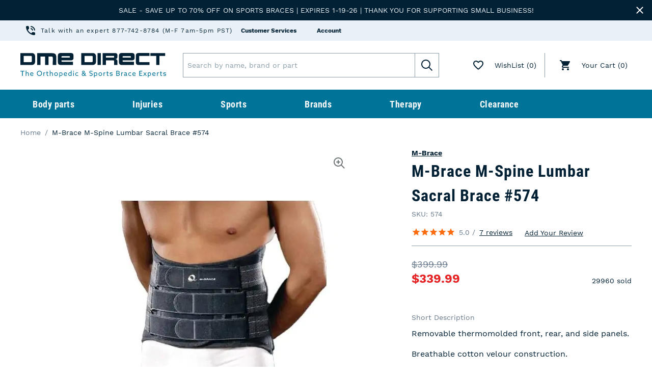

--- FILE ---
content_type: text/html; charset=UTF-8
request_url: https://www.dme-direct.com/m-brace-m-spine-lumbar-sacral-orthosis-574
body_size: 45734
content:
<!DOCTYPE html>
<html lang="en">
    <head prefix="og: http://ogp.me/ns# fb: http://ogp.me/ns/fb# product: http://ogp.me/ns/product#">
        <link rel="preload" href="https://www.dme-direct.com/static/version1763363500/frontend/Snowdog/dme/en_US/fonts/work-sans-regular.woff2" as="font" type="font/woff2" crossorigin>

        <link rel="preload" href="https://www.dme-direct.com/static/version1763363500/frontend/Snowdog/dme/en_US/fonts/work-sans-medium.woff2" as="font" type="font/woff2" crossorigin>

        <link rel="preload" href="https://www.dme-direct.com/static/version1763363500/frontend/Snowdog/dme/en_US/fonts/work-sans-bold.woff2" as="font" type="font/woff2" crossorigin>

        <link rel="preload" href="https://www.dme-direct.com/static/version1763363500/frontend/Snowdog/dme/en_US/fonts/RobotoCondensed-Bold.woff2" as="font" type="font/woff2" crossorigin>

        <style>
            @font-face {
                font-family: 'Work Sans';
                src: url('https://www.dme-direct.com/static/version1763363500/frontend/Snowdog/dme/en_US/fonts/work-sans-regular.woff2') format('woff2');
                font-weight: 400;
                font-style: normal;
                font-display: block;
            }

            @font-face {
                font-family: 'Work Sans';
                src: url('https://www.dme-direct.com/static/version1763363500/frontend/Snowdog/dme/en_US/fonts/work-sans-medium.woff2') format('woff2');
                font-weight: 500;
                font-style: normal;
                font-display: block;
            }

            @font-face {
                font-family: 'Work Sans';
                src: url('https://www.dme-direct.com/static/version1763363500/frontend/Snowdog/dme/en_US/fonts/work-sans-bold.woff2') format('woff2');
                font-weight: 700;
                font-style: normal;
                font-display: block;
            }

            @font-face {
                font-family: 'RobotoCondensed';
                src: url('https://www.dme-direct.com/static/version1763363500/frontend/Snowdog/dme/en_US/fonts/RobotoCondensed-Bold.woff2') format('woff2');
                font-weight: 700;
                font-style: normal;
                font-display: block;
            }
        </style>

        
        <style>
            html{-ms-text-size-adjust:100%;-webkit-text-size-adjust:100%;line-height:1.15}body{margin:0}article,aside,footer,header,nav,section{display:block}h1{font-size:2em;margin:.67em 0}figcaption,figure,main{display:block}figure{margin:1em 40px}hr{box-sizing:initial;height:0;overflow:visible}pre{font-family:monospace,monospace;font-size:1em}a{-webkit-text-decoration-skip:objects;background-color:initial}abbr[title]{border-bottom:none;text-decoration:underline;-webkit-text-decoration:underline dotted;text-decoration:underline dotted}b,strong{font-weight:inherit;font-weight:bolder}code,kbd,samp{font-family:monospace,monospace;font-size:1em}dfn{font-style:italic}mark{background-color:#ff0;color:#000}small{font-size:80%}sub,sup{font-size:75%;line-height:0;position:relative;vertical-align:initial}sub{bottom:-.25em}sup{top:-.5em}audio,video{display:inline-block}audio:not([controls]){display:none;height:0}img{border-style:none}svg:not(:root){overflow:hidden}button,input,optgroup,select,textarea{font-family:sans-serif;font-size:100%;line-height:1.15;margin:0}button,input{overflow:visible}button,select{text-transform:none}[type=reset],[type=submit],button,html [type=button]{-webkit-appearance:button}[type=button]::-moz-focus-inner,[type=reset]::-moz-focus-inner,[type=submit]::-moz-focus-inner,button::-moz-focus-inner{border-style:none;padding:0}[type=button]:-moz-focusring,[type=reset]:-moz-focusring,[type=submit]:-moz-focusring,button:-moz-focusring{outline:1px dotted ButtonText}fieldset{padding:.35em .75em .625em}legend{box-sizing:border-box;color:inherit;display:table;max-width:100%;padding:0;white-space:normal}progress{display:inline-block;vertical-align:initial}textarea{overflow:auto}[type=checkbox],[type=radio]{box-sizing:border-box;padding:0}[type=number]::-webkit-inner-spin-button,[type=number]::-webkit-outer-spin-button{height:auto}[type=search]{-webkit-appearance:textfield;outline-offset:-2px}[type=search]::-webkit-search-cancel-button,[type=search]::-webkit-search-decoration{-webkit-appearance:none}::-webkit-file-upload-button{-webkit-appearance:button;font:inherit}details,menu{display:block}summary{display:list-item}canvas{display:inline-block}[hidden],template{display:none}dd,dt{margin:0;padding:0}*,:after,:before{box-sizing:border-box}body,html{color:#022135;font-family:Work Sans,sans-serif;font-size:14px;font-weight:400;height:100%;line-height:1.5;min-width:320px;scroll-behavior:smooth}body{display:flex;flex-direction:column;overflow-y:scroll}.page-wrapper{flex:1 0 auto;margin-bottom:64px}#maincontent{margin-top:48px}@media (min-width:1024px){#maincontent{margin-top:40px}}#maincontent.homepage,.catalog-category-view #maincontent,.catalog-product-view #maincontent{margin-top:0}dd,dl,dt,form{margin:0}#contentarea{clip:rect(0 0 0 0);border:0;height:1px;margin:-1px;overflow:hidden;padding:0;position:absolute;width:1px}@media (min-width:1024px){#maincontent{margin-top:0}}.container{margin:0 8px;max-width:1328px}@media (min-width:768px){.container{margin:0 8px}}@media (min-width:1024px){.container{margin:0 40px}}@media (min-width:1344px){.container{margin:0 auto}}::-webkit-scrollbar{-webkit-appearance:none;background-color:#eaf1f6;height:8px;width:8px}::-webkit-scrollbar-thumb{background:#022135;border-radius:4px}.row,.storecredit{box-sizing:border-box;display:flex;flex:0 1 auto;flex-direction:row;flex-wrap:wrap;margin-left:-8px;margin-right:-8px}.row--no-margins{margin-left:0;margin-right:0}.reverse.storecredit,.row.reverse{flex-direction:row-reverse}.col.reverse{flex-direction:column-reverse}.col-lg,.col-lg-1,.col-lg-2,.col-lg-3,.col-lg-4,.col-lg-5,.col-lg-6,.col-lg-7,.col-lg-8,.col-lg-9,.col-lg-10,.col-lg-11,.col-lg-12,.col-md,.col-md-1,.col-md-2,.col-md-3,.col-md-4,.col-md-5,.col-md-6,.col-md-7,.col-md-8,.col-md-9,.col-md-10,.col-md-11,.col-md-12,.col-sm,.col-sm-1,.col-sm-2,.col-sm-3,.col-sm-4,.col-sm-5,.col-sm-6,.col-sm-7,.col-sm-8,.col-sm-9,.col-sm-10,.col-sm-11,.col-sm-12,.col-xl,.col-xl-1,.col-xl-2,.col-xl-3,.col-xl-4,.col-xl-5,.col-xl-6,.col-xl-7,.col-xl-8,.col-xl-9,.col-xl-10,.col-xl-11,.col-xl-12,.col-xs,.col-xs-1,.col-xs-2,.col-xs-3,.col-xs-4,.col-xs-5,.col-xs-6,.col-xs-7,.col-xs-8,.col-xs-9,.col-xs-10,.col-xs-11,.col-xs-12{box-sizing:border-box;flex:0 0 auto;flex-basis:100%;max-width:100%;padding-left:8px;padding-right:8px}.col-xs{flex-basis:0;flex-grow:1;max-width:100%}.col-xs-1{flex-basis:8.33333333%;max-width:8.33333333%}.col-xs-2{flex-basis:16.66666667%;max-width:16.66666667%}.col-xs-3{flex-basis:25%;max-width:25%}.col-xs-4{flex-basis:33.33333333%;max-width:33.33333333%}.col-xs-5{flex-basis:41.66666667%;max-width:41.66666667%}.col-xs-6{flex-basis:50%;max-width:50%}.col-xs-7{flex-basis:58.33333333%;max-width:58.33333333%}.col-xs-8{flex-basis:66.66666667%;max-width:66.66666667%}.col-xs-9{flex-basis:75%;max-width:75%}.col-xs-10{flex-basis:83.33333333%;max-width:83.33333333%}.col-xs-11{flex-basis:91.66666667%;max-width:91.66666667%}.col-xs-12{flex-basis:100%;max-width:100%}.start-xs{justify-content:flex-start;text-align:start}.center-xs{justify-content:center;text-align:center}.end-xs{justify-content:flex-end;text-align:end}.top-xs{align-items:flex-start}.middle-xs{align-items:center}.bottom-xs{align-items:flex-end}.around-xs{justify-content:space-around}.between-xs{justify-content:space-between}.evenly-xs{justify-content:space-evenly}.first-xs{order:-1}.last-xs{order:1}.initial-order-xs{order:0}@media (min-width:480px){.col-sm{flex-basis:0;flex-grow:1;max-width:100%}.col-sm-1{flex-basis:8.33333333%;max-width:8.33333333%}.col-sm-2{flex-basis:16.66666667%;max-width:16.66666667%}.col-sm-3{flex-basis:25%;max-width:25%}.col-sm-4{flex-basis:33.33333333%;max-width:33.33333333%}.col-sm-5{flex-basis:41.66666667%;max-width:41.66666667%}.col-sm-6{flex-basis:50%;max-width:50%}.col-sm-7{flex-basis:58.33333333%;max-width:58.33333333%}.col-sm-8{flex-basis:66.66666667%;max-width:66.66666667%}.col-sm-9{flex-basis:75%;max-width:75%}.col-sm-10{flex-basis:83.33333333%;max-width:83.33333333%}.col-sm-11{flex-basis:91.66666667%;max-width:91.66666667%}.col-sm-12{flex-basis:100%;max-width:100%}.start-sm{justify-content:flex-start;text-align:start}.center-sm{justify-content:center;text-align:center}.end-sm{justify-content:flex-end;text-align:end}.top-sm{align-items:flex-start}.middle-sm{align-items:center}.bottom-sm{align-items:flex-end}.around-sm{justify-content:space-around}.between-sm{justify-content:space-between}.evenly-sm{justify-content:space-evenly}.first-sm{order:-1}.last-sm{order:1}.initial-order-sm{order:0}}@media (min-width:768px){.col-md,.col-md-1,.col-md-2,.col-md-3,.col-md-4,.col-md-5,.col-md-6,.col-md-7,.col-md-8,.col-md-9,.col-md-10,.col-md-11,.col-md-12{box-sizing:border-box;flex:0 0 auto;padding-left:8px;padding-right:8px}.col-md{flex-basis:0;flex-grow:1;max-width:100%}.col-md-1{flex-basis:8.33333333%;max-width:8.33333333%}.col-md-2{flex-basis:16.66666667%;max-width:16.66666667%}.col-md-3{flex-basis:25%;max-width:25%}.col-md-4{flex-basis:33.33333333%;max-width:33.33333333%}.col-md-5{flex-basis:41.66666667%;max-width:41.66666667%}.col-md-6{flex-basis:50%;max-width:50%}.col-md-7{flex-basis:58.33333333%;max-width:58.33333333%}.col-md-8{flex-basis:66.66666667%;max-width:66.66666667%}.col-md-9{flex-basis:75%;max-width:75%}.col-md-10{flex-basis:83.33333333%;max-width:83.33333333%}.col-md-11{flex-basis:91.66666667%;max-width:91.66666667%}.col-md-12{flex-basis:100%;max-width:100%}.start-md{justify-content:flex-start;text-align:start}.center-md{justify-content:center;text-align:center}.end-md{justify-content:flex-end;text-align:end}.top-md{align-items:flex-start}.middle-md{align-items:center}.bottom-md{align-items:flex-end}.around-md{justify-content:space-around}.between-md{justify-content:space-between}.evenly-md{justify-content:space-evenly}.first-md{order:-1}.last-md{order:1}.initial-order-md{order:0}}@media (min-width:1024px){.col-lg,.col-lg-1,.col-lg-2,.col-lg-3,.col-lg-4,.col-lg-5,.col-lg-6,.col-lg-7,.col-lg-8,.col-lg-9,.col-lg-10,.col-lg-11,.col-lg-12{box-sizing:border-box;flex:0 0 auto;padding-left:8px;padding-right:8px}.col-lg{flex-basis:0;flex-grow:1;max-width:100%}.col-lg-1{flex-basis:8.33333333%;max-width:8.33333333%}.col-lg-2{flex-basis:16.66666667%;max-width:16.66666667%}.col-lg-3{flex-basis:25%;max-width:25%}.col-lg-4{flex-basis:33.33333333%;max-width:33.33333333%}.col-lg-5{flex-basis:41.66666667%;max-width:41.66666667%}.col-lg-6{flex-basis:50%;max-width:50%}.col-lg-7{flex-basis:58.33333333%;max-width:58.33333333%}.col-lg-8{flex-basis:66.66666667%;max-width:66.66666667%}.col-lg-9{flex-basis:75%;max-width:75%}.col-lg-10{flex-basis:83.33333333%;max-width:83.33333333%}.col-lg-11{flex-basis:91.66666667%;max-width:91.66666667%}.col-lg-12{flex-basis:100%;max-width:100%}.start-lg{justify-content:flex-start;text-align:start}.center-lg{justify-content:center;text-align:center}.end-lg{justify-content:flex-end;text-align:end}.top-lg{align-items:flex-start}.middle-lg{align-items:center}.bottom-lg{align-items:flex-end}.around-lg{justify-content:space-around}.between-lg{justify-content:space-between}.evenly-lg{justify-content:space-evenly}.first-lg{order:-1}.last-lg{order:1}.initial-order-lg{order:0}}@media (min-width:1200px){.col-xl,.col-xl-1,.col-xl-2,.col-xl-3,.col-xl-4,.col-xl-5,.col-xl-6,.col-xl-7,.col-xl-8,.col-xl-9,.col-xl-10,.col-xl-11,.col-xl-12{box-sizing:border-box;flex:0 0 auto;padding-left:8px;padding-right:8px}.col-xl{flex-basis:0;flex-grow:1;max-width:100%}.col-xl-1{flex-basis:8.33333333%;max-width:8.33333333%}.col-xl-2{flex-basis:16.66666667%;max-width:16.66666667%}.col-xl-3{flex-basis:25%;max-width:25%}.col-xl-4{flex-basis:33.33333333%;max-width:33.33333333%}.col-xl-5{flex-basis:41.66666667%;max-width:41.66666667%}.col-xl-6{flex-basis:50%;max-width:50%}.col-xl-7{flex-basis:58.33333333%;max-width:58.33333333%}.col-xl-8{flex-basis:66.66666667%;max-width:66.66666667%}.col-xl-9{flex-basis:75%;max-width:75%}.col-xl-10{flex-basis:83.33333333%;max-width:83.33333333%}.col-xl-11{flex-basis:91.66666667%;max-width:91.66666667%}.col-xl-12{flex-basis:100%;max-width:100%}.start-xl{justify-content:flex-start;text-align:start}.center-xl{justify-content:center;text-align:center}.end-xl{justify-content:flex-end;text-align:end}.top-xl{align-items:flex-start}.middle-xl{align-items:center}.bottom-xl{align-items:flex-end}.around-xl{justify-content:space-around}.between-xl{justify-content:space-between}.evenly-xl{justify-content:space-evenly}.first-xl{order:-1}.last-xl{order:1}.initial-order-xl{order:0}}.page-layout-2columns-left .columns,.page-layout-2columns-right .columns{display:flex;flex-direction:column}@media (min-width:768px){.page-layout-2columns-left .columns,.page-layout-2columns-right .columns{flex-direction:row}.page-layout-2columns-left .main,.page-layout-2columns-right .main{flex:1 0 75%;max-width:75%;order:1}.page-layout-2columns-left .sidebar,.page-layout-2columns-right .sidebar{flex:1 0 25%;max-width:25%}.page-layout-2columns-right .main{order:0}}.icon{display:block;height:24px;padding:0;pointer-events:none;transition:all .3s ease-in-out;width:24px}.grecaptcha-badge{z-index:100}.captcha-image{display:flex;justify-content:space-between;margin:8px 0;width:100%}.captcha-img{width:auto}.amcard-title,.file-upload__attachments>span,.label,label{color:#66788a;display:block;font-family:Work Sans,sans-serif;font-size:14px;font-weight:400;line-height:1.5;margin:0 0 4px;transition:none}.input--inline .input__label,.input--inline .webforms .amcard-title,.input--inline .webforms .file-upload__attachments>span,.input--inline .webforms .label,.input--inline .webforms label,.label--inline,.select--inline .amcard-title,.select--inline .file-upload__attachments>span,.select--inline .label,.select--inline label,.select--with-button .amcard-title,.select--with-button .file-upload__attachments>span,.select--with-button .label,.select--with-button label,.webforms .input--inline .amcard-title,.webforms .input--inline .file-upload__attachments>span,.webforms .input--inline .label,.webforms .input--inline label{margin:0 8px 0 0}.label--hidden{clip:rect(0 0 0 0);border:0;height:1px;margin:-1px;overflow:hidden;padding:0;position:absolute;width:1px}.link,a{align-items:flex-start;color:#022135;display:inline-flex;font-family:Work Sans,sans-serif;font-weight:400;line-height:1.5;text-decoration:none;transition:all .3s ease-in-out}.link:hover,a:hover{color:#022135;cursor:pointer;text-decoration:underline}.link--invert{color:#0075e4;text-decoration:none}.link--invert:hover{color:#022135}.link--secondary{color:#66788a;text-decoration:none}.link--secondary:hover{color:#022135}.link--visually-hidden{clip:rect(0 0 0 0);border:0;height:1px;margin:-1px;overflow:hidden;padding:0;position:absolute;width:1px}.link--visually-hidden.focus-visible,.link--visually-hidden:active,.link--visually-hidden:focus{clip:auto;height:auto;margin:0;overflow:visible;position:static;width:auto}.link--button:hover{color:inherit}cite .link,cite a,p .link,p a{background-clip:content-box;text-decoration:underline}cite .link.focus-visible:not(.banner),cite a.focus-visible:not(.banner),p .link.focus-visible:not(.banner),p a.focus-visible:not(.banner){background-color:#00b8ff;color:#022135;outline:0;text-decoration:underline}.button,.button-extend [type=button],.button-extend [type=submit],.page-main .product-view .more-filters-btn,.page-main .product-view .yotpo-default-button.primary-color-btn.yotpo-submit,.page-main .product-view .yotpo-filter-tag,.page-main .product-view button.yotpo-default-button,.page-main .product-view div.yotpo-default-button,.page-main .product-view input.yotpo-default-button[type=button],.ui-datepicker .ui-datepicker-buttonpane button,.webforms button[type=submit],a.pagebuilder-button-link,a.pagebuilder-button-primary,a.pagebuilder-button-secondary,button.pagebuilder-button-link,button.pagebuilder-button-primary,button.pagebuilder-button-secondary,div.pagebuilder-button-link,div.pagebuilder-button-primary,div.pagebuilder-button-secondary{align-items:center;background-color:#ff6c10;border:none;border-radius:0;color:#022135;cursor:pointer;display:inline-flex;font-family:Work Sans,sans-serif;font-size:16px;font-weight:700;justify-content:center;line-height:1;min-height:48px;min-width:48px;outline:none;padding:0 32px;position:relative;text-align:center;text-decoration:none;text-transform:uppercase;transform:perspective(1px) translateZ(0);transition:all .5s ease-in-out}.button-extend [type=button]:before,.button-extend [type=submit]:before,.button:before,.page-main .product-view .more-filters-btn:before,.page-main .product-view .yotpo-default-button.primary-color-btn.yotpo-submit:before,.page-main .product-view .yotpo-filter-tag:before,.page-main .product-view .yotpo .yotpo-pager .yotpo-icon:before,.page-main .product-view button.yotpo-default-button:before,.page-main .product-view div.yotpo-default-button:before,.page-main .product-view input.yotpo-default-button[type=button]:before,.ui-datepicker .ui-datepicker-buttonpane button:before,.webforms button[type=submit]:before,a.pagebuilder-button-link:before,a.pagebuilder-button-primary:before,a.pagebuilder-button-secondary:before,button.pagebuilder-button-link:before,button.pagebuilder-button-primary:before,button.pagebuilder-button-secondary:before,div.pagebuilder-button-link:before,div.pagebuilder-button-primary:before,div.pagebuilder-button-secondary:before{background-color:#022135;bottom:0;content:"";display:block;left:0;pointer-events:none;position:absolute;top:0;transform:scaleX(0);transform-origin:0 50%;transition:all .5s ease-in-out;width:100%}.button-extend [type=button]:after,.button-extend [type=submit]:after,.button:after,.page-main .product-view .more-filters-btn:after,.page-main .product-view .yotpo-default-button.primary-color-btn.yotpo-submit:after,.page-main .product-view .yotpo-filter-tag:after,.page-main .product-view .yotpo .yotpo-pager .yotpo-icon:after,.page-main .product-view button.yotpo-default-button:after,.page-main .product-view div.yotpo-default-button:after,.page-main .product-view input.yotpo-default-button[type=button]:after,.ui-datepicker .ui-datepicker-buttonpane button:after,.webforms button[type=submit]:after,a.pagebuilder-button-link:after,a.pagebuilder-button-primary:after,a.pagebuilder-button-secondary:after,button.pagebuilder-button-link:after,button.pagebuilder-button-primary:after,button.pagebuilder-button-secondary:after,div.pagebuilder-button-link:after,div.pagebuilder-button-primary:after,div.pagebuilder-button-secondary:after{content:url(https://www.dme-direct.com/static/version1763363500/frontend/Snowdog/dme/en_US/images/icons/arrow-right-light.svg);display:block;height:24px;left:20%;opacity:0;padding:0;pointer-events:none;position:absolute;top:50%;transform:translateY(-50%);transform-origin:center;transition:all .5s ease-in-out;width:24px;z-index:1}.button-extend .focus-visible[type=button],.button-extend .focus-visible[type=submit],.button-extend .header-action-item:hover [type=button],.button-extend .header-action-item:hover [type=submit],.button-extend :hover[type=button],.button-extend :hover[type=submit],.button.focus-visible,.button:hover,.header-action-item:hover .button,.header-action-item:hover .button-extend [type=button],.header-action-item:hover .button-extend [type=submit],.header-action-item:hover .page-main .product-view .more-filters-btn,.header-action-item:hover .page-main .product-view .yotpo-default-button.primary-color-btn.yotpo-submit,.header-action-item:hover .page-main .product-view .yotpo-filter-tag,.header-action-item:hover .page-main .product-view button.yotpo-default-button,.header-action-item:hover .page-main .product-view div.yotpo-default-button,.header-action-item:hover .page-main .product-view input.yotpo-default-button[type=button],.header-action-item:hover .ui-datepicker .ui-datepicker-buttonpane button,.header-action-item:hover .webforms button[type=submit],.header-action-item:hover a.pagebuilder-button-link,.header-action-item:hover a.pagebuilder-button-primary,.header-action-item:hover a.pagebuilder-button-secondary,.header-action-item:hover button.pagebuilder-button-link,.header-action-item:hover button.pagebuilder-button-primary,.header-action-item:hover button.pagebuilder-button-secondary,.header-action-item:hover div.pagebuilder-button-link,.header-action-item:hover div.pagebuilder-button-primary,.header-action-item:hover div.pagebuilder-button-secondary,.page-main .product-view .focus-visible.more-filters-btn,.page-main .product-view .focus-visible.yotpo-default-button.primary-color-btn.yotpo-submit,.page-main .product-view .focus-visible.yotpo-filter-tag,.page-main .product-view .header-action-item:hover .more-filters-btn,.page-main .product-view .header-action-item:hover .yotpo-default-button.primary-color-btn.yotpo-submit,.page-main .product-view .header-action-item:hover .yotpo-filter-tag,.page-main .product-view .header-action-item:hover button.yotpo-default-button,.page-main .product-view .header-action-item:hover div.yotpo-default-button,.page-main .product-view .header-action-item:hover input.yotpo-default-button[type=button],.page-main .product-view .more-filters-btn:hover,.page-main .product-view .yotpo-default-button.primary-color-btn.yotpo-submit:hover,.page-main .product-view .yotpo-filter-tag:hover,.page-main .product-view button.focus-visible.yotpo-default-button,.page-main .product-view button.yotpo-default-button:hover,.page-main .product-view div.focus-visible.yotpo-default-button,.page-main .product-view div.yotpo-default-button:hover,.page-main .product-view input.focus-visible.yotpo-default-button[type=button],.page-main .product-view input.yotpo-default-button:hover[type=button],.ui-datepicker .ui-datepicker-buttonpane .header-action-item:hover button,.ui-datepicker .ui-datepicker-buttonpane button.focus-visible,.ui-datepicker .ui-datepicker-buttonpane button:hover,.webforms .header-action-item:hover button[type=submit],.webforms button.focus-visible[type=submit],.webforms button:hover[type=submit],a.focus-visible.pagebuilder-button-link,a.focus-visible.pagebuilder-button-primary,a.focus-visible.pagebuilder-button-secondary,a.pagebuilder-button-link:hover,a.pagebuilder-button-primary:hover,a.pagebuilder-button-secondary:hover,button.focus-visible.pagebuilder-button-link,button.focus-visible.pagebuilder-button-primary,button.focus-visible.pagebuilder-button-secondary,button.pagebuilder-button-link:hover,button.pagebuilder-button-primary:hover,button.pagebuilder-button-secondary:hover,div.focus-visible.pagebuilder-button-link,div.focus-visible.pagebuilder-button-primary,div.focus-visible.pagebuilder-button-secondary,div.pagebuilder-button-link:hover,div.pagebuilder-button-primary:hover,div.pagebuilder-button-secondary:hover{background-color:initial;text-decoration:none}.button-extend .focus-visible[type=button]:before,.button-extend .focus-visible[type=submit]:before,.button-extend .header-action-item:hover [type=button]:before,.button-extend .header-action-item:hover [type=submit]:before,.button-extend [type=button]:hover:before,.button-extend [type=submit]:hover:before,.button.focus-visible:before,.button:hover:before,.header-action-item:hover .button-extend [type=button]:before,.header-action-item:hover .button-extend [type=submit]:before,.header-action-item:hover .button:before,.header-action-item:hover .page-main .product-view .more-filters-btn:before,.header-action-item:hover .page-main .product-view .yotpo-default-button.primary-color-btn.yotpo-submit:before,.header-action-item:hover .page-main .product-view .yotpo-filter-tag:before,.header-action-item:hover .page-main .product-view .yotpo .yotpo-pager .yotpo-icon:before,.header-action-item:hover .page-main .product-view button.yotpo-default-button:before,.header-action-item:hover .page-main .product-view div.yotpo-default-button:before,.header-action-item:hover .page-main .product-view input.yotpo-default-button[type=button]:before,.header-action-item:hover .ui-datepicker .ui-datepicker-buttonpane button:before,.header-action-item:hover .webforms button[type=submit]:before,.header-action-item:hover a.pagebuilder-button-link:before,.header-action-item:hover a.pagebuilder-button-primary:before,.header-action-item:hover a.pagebuilder-button-secondary:before,.header-action-item:hover button.pagebuilder-button-link:before,.header-action-item:hover button.pagebuilder-button-primary:before,.header-action-item:hover button.pagebuilder-button-secondary:before,.header-action-item:hover div.pagebuilder-button-link:before,.header-action-item:hover div.pagebuilder-button-primary:before,.header-action-item:hover div.pagebuilder-button-secondary:before,.page-main .product-view .focus-visible.more-filters-btn:before,.page-main .product-view .focus-visible.yotpo-default-button.primary-color-btn.yotpo-submit:before,.page-main .product-view .focus-visible.yotpo-filter-tag:before,.page-main .product-view .header-action-item:hover .more-filters-btn:before,.page-main .product-view .header-action-item:hover .yotpo-default-button.primary-color-btn.yotpo-submit:before,.page-main .product-view .header-action-item:hover .yotpo-filter-tag:before,.page-main .product-view .header-action-item:hover button.yotpo-default-button:before,.page-main .product-view .header-action-item:hover div.yotpo-default-button:before,.page-main .product-view .header-action-item:hover input.yotpo-default-button[type=button]:before,.page-main .product-view .more-filters-btn:hover:before,.page-main .product-view .yotpo-default-button.primary-color-btn.yotpo-submit:hover:before,.page-main .product-view .yotpo-filter-tag:hover:before,.page-main .product-view .yotpo .yotpo-pager .focus-visible.yotpo-icon:before,.page-main .product-view .yotpo .yotpo-pager .header-action-item:hover .yotpo-icon:before,.page-main .product-view .yotpo .yotpo-pager .yotpo-icon:hover:before,.page-main .product-view button.focus-visible.yotpo-default-button:before,.page-main .product-view button.yotpo-default-button:hover:before,.page-main .product-view div.focus-visible.yotpo-default-button:before,.page-main .product-view div.yotpo-default-button:hover:before,.page-main .product-view input.focus-visible.yotpo-default-button[type=button]:before,.page-main .product-view input.yotpo-default-button[type=button]:hover:before,.ui-datepicker .ui-datepicker-buttonpane .header-action-item:hover button:before,.ui-datepicker .ui-datepicker-buttonpane button.focus-visible:before,.ui-datepicker .ui-datepicker-buttonpane button:hover:before,.webforms .header-action-item:hover button[type=submit]:before,.webforms button.focus-visible[type=submit]:before,.webforms button[type=submit]:hover:before,a.focus-visible.pagebuilder-button-link:before,a.focus-visible.pagebuilder-button-primary:before,a.focus-visible.pagebuilder-button-secondary:before,a.pagebuilder-button-link:hover:before,a.pagebuilder-button-primary:hover:before,a.pagebuilder-button-secondary:hover:before,button.focus-visible.pagebuilder-button-link:before,button.focus-visible.pagebuilder-button-primary:before,button.focus-visible.pagebuilder-button-secondary:before,button.pagebuilder-button-link:hover:before,button.pagebuilder-button-primary:hover:before,button.pagebuilder-button-secondary:hover:before,div.focus-visible.pagebuilder-button-link:before,div.focus-visible.pagebuilder-button-primary:before,div.focus-visible.pagebuilder-button-secondary:before,div.pagebuilder-button-link:hover:before,div.pagebuilder-button-primary:hover:before,div.pagebuilder-button-secondary:hover:before{display:block;transform:scaleX(1)}.button-extend .focus-visible[type=button]:after,.button-extend .focus-visible[type=submit]:after,.button-extend .header-action-item:hover [type=button]:after,.button-extend .header-action-item:hover [type=submit]:after,.button-extend [type=button]:hover:after,.button-extend [type=submit]:hover:after,.button.focus-visible:after,.button:hover:after,.header-action-item:hover .button-extend [type=button]:after,.header-action-item:hover .button-extend [type=submit]:after,.header-action-item:hover .button:after,.header-action-item:hover .page-main .product-view .more-filters-btn:after,.header-action-item:hover .page-main .product-view .yotpo-default-button.primary-color-btn.yotpo-submit:after,.header-action-item:hover .page-main .product-view .yotpo-filter-tag:after,.header-action-item:hover .page-main .product-view .yotpo .yotpo-pager .yotpo-icon:after,.header-action-item:hover .page-main .product-view button.yotpo-default-button:after,.header-action-item:hover .page-main .product-view div.yotpo-default-button:after,.header-action-item:hover .page-main .product-view input.yotpo-default-button[type=button]:after,.header-action-item:hover .ui-datepicker .ui-datepicker-buttonpane button:after,.header-action-item:hover .webforms button[type=submit]:after,.header-action-item:hover a.pagebuilder-button-link:after,.header-action-item:hover a.pagebuilder-button-primary:after,.header-action-item:hover a.pagebuilder-button-secondary:after,.header-action-item:hover button.pagebuilder-button-link:after,.header-action-item:hover button.pagebuilder-button-primary:after,.header-action-item:hover button.pagebuilder-button-secondary:after,.header-action-item:hover div.pagebuilder-button-link:after,.header-action-item:hover div.pagebuilder-button-primary:after,.header-action-item:hover div.pagebuilder-button-secondary:after,.page-main .product-view .focus-visible.more-filters-btn:after,.page-main .product-view .focus-visible.yotpo-default-button.primary-color-btn.yotpo-submit:after,.page-main .product-view .focus-visible.yotpo-filter-tag:after,.page-main .product-view .header-action-item:hover .more-filters-btn:after,.page-main .product-view .header-action-item:hover .yotpo-default-button.primary-color-btn.yotpo-submit:after,.page-main .product-view .header-action-item:hover .yotpo-filter-tag:after,.page-main .product-view .header-action-item:hover button.yotpo-default-button:after,.page-main .product-view .header-action-item:hover div.yotpo-default-button:after,.page-main .product-view .header-action-item:hover input.yotpo-default-button[type=button]:after,.page-main .product-view .more-filters-btn:hover:after,.page-main .product-view .yotpo-default-button.primary-color-btn.yotpo-submit:hover:after,.page-main .product-view .yotpo-filter-tag:hover:after,.page-main .product-view .yotpo .yotpo-pager .focus-visible.yotpo-icon:after,.page-main .product-view .yotpo .yotpo-pager .header-action-item:hover .yotpo-icon:after,.page-main .product-view .yotpo .yotpo-pager .yotpo-icon:hover:after,.page-main .product-view button.focus-visible.yotpo-default-button:after,.page-main .product-view button.yotpo-default-button:hover:after,.page-main .product-view div.focus-visible.yotpo-default-button:after,.page-main .product-view div.yotpo-default-button:hover:after,.page-main .product-view input.focus-visible.yotpo-default-button[type=button]:after,.page-main .product-view input.yotpo-default-button[type=button]:hover:after,.ui-datepicker .ui-datepicker-buttonpane .header-action-item:hover button:after,.ui-datepicker .ui-datepicker-buttonpane button.focus-visible:after,.ui-datepicker .ui-datepicker-buttonpane button:hover:after,.webforms .header-action-item:hover button[type=submit]:after,.webforms button.focus-visible[type=submit]:after,.webforms button[type=submit]:hover:after,a.focus-visible.pagebuilder-button-link:after,a.focus-visible.pagebuilder-button-primary:after,a.focus-visible.pagebuilder-button-secondary:after,a.pagebuilder-button-link:hover:after,a.pagebuilder-button-primary:hover:after,a.pagebuilder-button-secondary:hover:after,button.focus-visible.pagebuilder-button-link:after,button.focus-visible.pagebuilder-button-primary:after,button.focus-visible.pagebuilder-button-secondary:after,button.pagebuilder-button-link:hover:after,button.pagebuilder-button-primary:hover:after,button.pagebuilder-button-secondary:hover:after,div.focus-visible.pagebuilder-button-link:after,div.focus-visible.pagebuilder-button-primary:after,div.focus-visible.pagebuilder-button-secondary:after,div.pagebuilder-button-link:hover:after,div.pagebuilder-button-primary:hover:after,div.pagebuilder-button-secondary:hover:after{display:block;left:calc(50% - 12px);opacity:1}.button-extend :disabled[type=button],.button-extend :disabled[type=submit],.button-extend [disabled][type=button],.button-extend [disabled][type=submit],.button:disabled,.button[disabled],.opc-wrapper .shipping-address-item.selected-item .action-select-shipping-item,.opc-wrapper .shipping-address-item.selected .action-select-shipping-item,.page-main .product-view .more-filters-btn:disabled,.page-main .product-view .more-filters-btn[disabled],.page-main .product-view .yotpo-default-button.primary-color-btn.yotpo-submit:disabled,.page-main .product-view .yotpo-default-button.primary-color-btn.yotpo-submit[disabled],.page-main .product-view .yotpo-filter-tag:disabled,.page-main .product-view .yotpo-filter-tag[disabled],.page-main .product-view button.yotpo-default-button:disabled,.page-main .product-view button.yotpo-default-button[disabled],.page-main .product-view div.yotpo-default-button:disabled,.page-main .product-view div.yotpo-default-button[disabled],.page-main .product-view input.yotpo-default-button:disabled[type=button],.page-main .product-view input.yotpo-default-button[disabled][type=button],.store-locator.amlocator-main-container .amlocator-search-container .amlocator-button.-nearby:disabled,.store-locator.amlocator-main-container .amlocator-search-container .amlocator-button.-nearby[disabled],.ui-datepicker .ui-datepicker-buttonpane button:disabled,.ui-datepicker .ui-datepicker-buttonpane button[disabled],.webforms button:disabled[type=submit],.webforms button[disabled][type=submit],a.pagebuilder-button-link:disabled,a.pagebuilder-button-link[disabled],a.pagebuilder-button-primary:disabled,a.pagebuilder-button-primary[disabled],a.pagebuilder-button-secondary:disabled,a.pagebuilder-button-secondary[disabled],button.pagebuilder-button-link:disabled,button.pagebuilder-button-link[disabled],button.pagebuilder-button-primary:disabled,button.pagebuilder-button-primary[disabled],button.pagebuilder-button-secondary:disabled,button.pagebuilder-button-secondary[disabled],div.pagebuilder-button-link:disabled,div.pagebuilder-button-link[disabled],div.pagebuilder-button-primary:disabled,div.pagebuilder-button-primary[disabled],div.pagebuilder-button-secondary:disabled,div.pagebuilder-button-secondary[disabled]{background-color:#8a9da9;border-color:#8a9da9;color:#022135;cursor:not-allowed}.button-extend :disabled[type=button] .icon,.button-extend :disabled[type=submit] .icon,.button-extend [disabled][type=button] .icon,.button-extend [disabled][type=submit] .icon,.button:disabled .icon,.button[disabled] .icon,.opc-wrapper .shipping-address-item.selected-item .action-select-shipping-item .icon,.opc-wrapper .shipping-address-item.selected .action-select-shipping-item .icon,.page-main .product-view .more-filters-btn:disabled .icon,.page-main .product-view .more-filters-btn[disabled] .icon,.page-main .product-view .yotpo-default-button.primary-color-btn.yotpo-submit:disabled .icon,.page-main .product-view .yotpo-default-button.primary-color-btn.yotpo-submit[disabled] .icon,.page-main .product-view .yotpo-filter-tag:disabled .icon,.page-main .product-view .yotpo-filter-tag[disabled] .icon,.page-main .product-view button.yotpo-default-button:disabled .icon,.page-main .product-view button.yotpo-default-button[disabled] .icon,.page-main .product-view div.yotpo-default-button:disabled .icon,.page-main .product-view div.yotpo-default-button[disabled] .icon,.page-main .product-view input.yotpo-default-button:disabled[type=button] .icon,.page-main .product-view input.yotpo-default-button[disabled][type=button] .icon,.store-locator.amlocator-main-container .amlocator-search-container .amlocator-button.-nearby:disabled .icon,.store-locator.amlocator-main-container .amlocator-search-container .amlocator-button.-nearby[disabled] .icon,.ui-datepicker .ui-datepicker-buttonpane button:disabled .icon,.ui-datepicker .ui-datepicker-buttonpane button[disabled] .icon,.webforms button:disabled[type=submit] .icon,.webforms button[disabled][type=submit] .icon,a.pagebuilder-button-link:disabled .icon,a.pagebuilder-button-link[disabled] .icon,a.pagebuilder-button-primary:disabled .icon,a.pagebuilder-button-primary[disabled] .icon,a.pagebuilder-button-secondary:disabled .icon,a.pagebuilder-button-secondary[disabled] .icon,button.pagebuilder-button-link:disabled .icon,button.pagebuilder-button-link[disabled] .icon,button.pagebuilder-button-primary:disabled .icon,button.pagebuilder-button-primary[disabled] .icon,button.pagebuilder-button-secondary:disabled .icon,button.pagebuilder-button-secondary[disabled] .icon,div.pagebuilder-button-link:disabled .icon,div.pagebuilder-button-link[disabled] .icon,div.pagebuilder-button-primary:disabled .icon,div.pagebuilder-button-primary[disabled] .icon,div.pagebuilder-button-secondary:disabled .icon,div.pagebuilder-button-secondary[disabled] .icon{fill:#022135}.button-extend .header-action-item:hover :disabled[type=button],.button-extend .header-action-item:hover :disabled[type=submit],.button-extend .header-action-item:hover [disabled][type=button],.button-extend .header-action-item:hover [disabled][type=submit],.button-extend :disabled.focus-visible[type=button],.button-extend :disabled.focus-visible[type=submit],.button-extend :disabled:hover[type=button],.button-extend :disabled:hover[type=submit],.button-extend [disabled].focus-visible[type=button],.button-extend [disabled].focus-visible[type=submit],.button-extend [disabled]:hover[type=button],.button-extend [disabled]:hover[type=submit],.button:disabled.focus-visible,.button:disabled:hover,.button[disabled].focus-visible,.button[disabled]:hover,.header-action-item:hover .button-extend :disabled[type=button],.header-action-item:hover .button-extend :disabled[type=submit],.header-action-item:hover .button-extend [disabled][type=button],.header-action-item:hover .button-extend [disabled][type=submit],.header-action-item:hover .button:disabled,.header-action-item:hover .button[disabled],.header-action-item:hover .opc-wrapper .shipping-address-item.selected-item .action-select-shipping-item,.header-action-item:hover .opc-wrapper .shipping-address-item.selected .action-select-shipping-item,.header-action-item:hover .page-main .product-view .more-filters-btn:disabled,.header-action-item:hover .page-main .product-view .more-filters-btn[disabled],.header-action-item:hover .page-main .product-view .yotpo-default-button.primary-color-btn.yotpo-submit:disabled,.header-action-item:hover .page-main .product-view .yotpo-default-button.primary-color-btn.yotpo-submit[disabled],.header-action-item:hover .page-main .product-view .yotpo-filter-tag:disabled,.header-action-item:hover .page-main .product-view .yotpo-filter-tag[disabled],.header-action-item:hover .page-main .product-view button.yotpo-default-button:disabled,.header-action-item:hover .page-main .product-view button.yotpo-default-button[disabled],.header-action-item:hover .page-main .product-view div.yotpo-default-button:disabled,.header-action-item:hover .page-main .product-view div.yotpo-default-button[disabled],.header-action-item:hover .page-main .product-view input.yotpo-default-button:disabled[type=button],.header-action-item:hover .page-main .product-view input.yotpo-default-button[disabled][type=button],.header-action-item:hover .store-locator.amlocator-main-container .amlocator-search-container .amlocator-button.-nearby:disabled,.header-action-item:hover .store-locator.amlocator-main-container .amlocator-search-container .amlocator-button.-nearby[disabled],.header-action-item:hover .ui-datepicker .ui-datepicker-buttonpane button:disabled,.header-action-item:hover .ui-datepicker .ui-datepicker-buttonpane button[disabled],.header-action-item:hover .webforms button:disabled[type=submit],.header-action-item:hover .webforms button[disabled][type=submit],.header-action-item:hover a.pagebuilder-button-link:disabled,.header-action-item:hover a.pagebuilder-button-link[disabled],.header-action-item:hover a.pagebuilder-button-primary:disabled,.header-action-item:hover a.pagebuilder-button-primary[disabled],.header-action-item:hover a.pagebuilder-button-secondary:disabled,.header-action-item:hover a.pagebuilder-button-secondary[disabled],.header-action-item:hover button.pagebuilder-button-link:disabled,.header-action-item:hover button.pagebuilder-button-link[disabled],.header-action-item:hover button.pagebuilder-button-primary:disabled,.header-action-item:hover button.pagebuilder-button-primary[disabled],.header-action-item:hover button.pagebuilder-button-secondary:disabled,.header-action-item:hover button.pagebuilder-button-secondary[disabled],.header-action-item:hover div.pagebuilder-button-link:disabled,.header-action-item:hover div.pagebuilder-button-link[disabled],.header-action-item:hover div.pagebuilder-button-primary:disabled,.header-action-item:hover div.pagebuilder-button-primary[disabled],.header-action-item:hover div.pagebuilder-button-secondary:disabled,.header-action-item:hover div.pagebuilder-button-secondary[disabled],.opc-wrapper .shipping-address-item.selected-item .action-select-shipping-item:hover,.opc-wrapper .shipping-address-item.selected-item .focus-visible.action-select-shipping-item,.opc-wrapper .shipping-address-item.selected-item .header-action-item:hover .action-select-shipping-item,.opc-wrapper .shipping-address-item.selected .action-select-shipping-item:hover,.opc-wrapper .shipping-address-item.selected .focus-visible.action-select-shipping-item,.opc-wrapper .shipping-address-item.selected .header-action-item:hover .action-select-shipping-item,.page-main .product-view .header-action-item:hover .more-filters-btn:disabled,.page-main .product-view .header-action-item:hover .more-filters-btn[disabled],.page-main .product-view .header-action-item:hover .yotpo-default-button.primary-color-btn.yotpo-submit:disabled,.page-main .product-view .header-action-item:hover .yotpo-default-button.primary-color-btn.yotpo-submit[disabled],.page-main .product-view .header-action-item:hover .yotpo-filter-tag:disabled,.page-main .product-view .header-action-item:hover .yotpo-filter-tag[disabled],.page-main .product-view .header-action-item:hover button.yotpo-default-button:disabled,.page-main .product-view .header-action-item:hover button.yotpo-default-button[disabled],.page-main .product-view .header-action-item:hover div.yotpo-default-button:disabled,.page-main .product-view .header-action-item:hover div.yotpo-default-button[disabled],.page-main .product-view .header-action-item:hover input.yotpo-default-button:disabled[type=button],.page-main .product-view .header-action-item:hover input.yotpo-default-button[disabled][type=button],.page-main .product-view .more-filters-btn:disabled.focus-visible,.page-main .product-view .more-filters-btn:disabled:hover,.page-main .product-view .more-filters-btn[disabled].focus-visible,.page-main .product-view .more-filters-btn[disabled]:hover,.page-main .product-view .yotpo-default-button.primary-color-btn.yotpo-submit:disabled.focus-visible,.page-main .product-view .yotpo-default-button.primary-color-btn.yotpo-submit:disabled:hover,.page-main .product-view .yotpo-default-button.primary-color-btn.yotpo-submit[disabled].focus-visible,.page-main .product-view .yotpo-default-button.primary-color-btn.yotpo-submit[disabled]:hover,.page-main .product-view .yotpo-filter-tag:disabled.focus-visible,.page-main .product-view .yotpo-filter-tag:disabled:hover,.page-main .product-view .yotpo-filter-tag[disabled].focus-visible,.page-main .product-view .yotpo-filter-tag[disabled]:hover,.page-main .product-view button.yotpo-default-button:disabled.focus-visible,.page-main .product-view button.yotpo-default-button:disabled:hover,.page-main .product-view button.yotpo-default-button[disabled].focus-visible,.page-main .product-view button.yotpo-default-button[disabled]:hover,.page-main .product-view div.yotpo-default-button:disabled.focus-visible,.page-main .product-view div.yotpo-default-button:disabled:hover,.page-main .product-view div.yotpo-default-button[disabled].focus-visible,.page-main .product-view div.yotpo-default-button[disabled]:hover,.page-main .product-view input.yotpo-default-button:disabled.focus-visible[type=button],.page-main .product-view input.yotpo-default-button:disabled:hover[type=button],.page-main .product-view input.yotpo-default-button[disabled].focus-visible[type=button],.page-main .product-view input.yotpo-default-button[disabled]:hover[type=button],.store-locator.amlocator-main-container .amlocator-search-container .amlocator-button.-nearby:hover:disabled,.store-locator.amlocator-main-container .amlocator-search-container .amlocator-button.-nearby:hover[disabled],.store-locator.amlocator-main-container .amlocator-search-container .focus-visible.amlocator-button.-nearby:disabled,.store-locator.amlocator-main-container .amlocator-search-container .focus-visible.amlocator-button.-nearby[disabled],.store-locator.amlocator-main-container .amlocator-search-container .header-action-item:hover .amlocator-button.-nearby:disabled,.store-locator.amlocator-main-container .amlocator-search-container .header-action-item:hover .amlocator-button.-nearby[disabled],.ui-datepicker .ui-datepicker-buttonpane .header-action-item:hover button:disabled,.ui-datepicker .ui-datepicker-buttonpane .header-action-item:hover button[disabled],.ui-datepicker .ui-datepicker-buttonpane button:disabled.focus-visible,.ui-datepicker .ui-datepicker-buttonpane button:disabled:hover,.ui-datepicker .ui-datepicker-buttonpane button[disabled].focus-visible,.ui-datepicker .ui-datepicker-buttonpane button[disabled]:hover,.webforms .header-action-item:hover button:disabled[type=submit],.webforms .header-action-item:hover button[disabled][type=submit],.webforms button:disabled.focus-visible[type=submit],.webforms button:disabled:hover[type=submit],.webforms button[disabled].focus-visible[type=submit],.webforms button[disabled]:hover[type=submit],a.pagebuilder-button-link:disabled.focus-visible,a.pagebuilder-button-link:disabled:hover,a.pagebuilder-button-link[disabled].focus-visible,a.pagebuilder-button-link[disabled]:hover,a.pagebuilder-button-primary:disabled.focus-visible,a.pagebuilder-button-primary:disabled:hover,a.pagebuilder-button-primary[disabled].focus-visible,a.pagebuilder-button-primary[disabled]:hover,a.pagebuilder-button-secondary:disabled.focus-visible,a.pagebuilder-button-secondary:disabled:hover,a.pagebuilder-button-secondary[disabled].focus-visible,a.pagebuilder-button-secondary[disabled]:hover,button.pagebuilder-button-link:disabled.focus-visible,button.pagebuilder-button-link:disabled:hover,button.pagebuilder-button-link[disabled].focus-visible,button.pagebuilder-button-link[disabled]:hover,button.pagebuilder-button-primary:disabled.focus-visible,button.pagebuilder-button-primary:disabled:hover,button.pagebuilder-button-primary[disabled].focus-visible,button.pagebuilder-button-primary[disabled]:hover,button.pagebuilder-button-secondary:disabled.focus-visible,button.pagebuilder-button-secondary:disabled:hover,button.pagebuilder-button-secondary[disabled].focus-visible,button.pagebuilder-button-secondary[disabled]:hover,div.pagebuilder-button-link:disabled.focus-visible,div.pagebuilder-button-link:disabled:hover,div.pagebuilder-button-link[disabled].focus-visible,div.pagebuilder-button-link[disabled]:hover,div.pagebuilder-button-primary:disabled.focus-visible,div.pagebuilder-button-primary:disabled:hover,div.pagebuilder-button-primary[disabled].focus-visible,div.pagebuilder-button-primary[disabled]:hover,div.pagebuilder-button-secondary:disabled.focus-visible,div.pagebuilder-button-secondary:disabled:hover,div.pagebuilder-button-secondary[disabled].focus-visible,div.pagebuilder-button-secondary[disabled]:hover{background-color:#8a9da9}.button-extend .header-action-item:hover [type=button]:disabled:after,.button-extend .header-action-item:hover [type=button]:disabled:before,.button-extend .header-action-item:hover [type=button][disabled]:after,.button-extend .header-action-item:hover [type=button][disabled]:before,.button-extend .header-action-item:hover [type=submit]:disabled:after,.button-extend .header-action-item:hover [type=submit]:disabled:before,.button-extend .header-action-item:hover [type=submit][disabled]:after,.button-extend .header-action-item:hover [type=submit][disabled]:before,.button-extend [type=button]:disabled.focus-visible:after,.button-extend [type=button]:disabled.focus-visible:before,.button-extend [type=button]:disabled:hover:after,.button-extend [type=button]:disabled:hover:before,.button-extend [type=button][disabled].focus-visible:after,.button-extend [type=button][disabled].focus-visible:before,.button-extend [type=button][disabled]:hover:after,.button-extend [type=button][disabled]:hover:before,.button-extend [type=submit]:disabled.focus-visible:after,.button-extend [type=submit]:disabled.focus-visible:before,.button-extend [type=submit]:disabled:hover:after,.button-extend [type=submit]:disabled:hover:before,.button-extend [type=submit][disabled].focus-visible:after,.button-extend [type=submit][disabled].focus-visible:before,.button-extend [type=submit][disabled]:hover:after,.button-extend [type=submit][disabled]:hover:before,.button:disabled.focus-visible:after,.button:disabled.focus-visible:before,.button:disabled:hover:after,.button:disabled:hover:before,.button[disabled].focus-visible:after,.button[disabled].focus-visible:before,.button[disabled]:hover:after,.button[disabled]:hover:before,.header-action-item:hover .button-extend [type=button]:disabled:after,.header-action-item:hover .button-extend [type=button]:disabled:before,.header-action-item:hover .button-extend [type=button][disabled]:after,.header-action-item:hover .button-extend [type=button][disabled]:before,.header-action-item:hover .button-extend [type=submit]:disabled:after,.header-action-item:hover .button-extend [type=submit]:disabled:before,.header-action-item:hover .button-extend [type=submit][disabled]:after,.header-action-item:hover .button-extend [type=submit][disabled]:before,.header-action-item:hover .button:disabled:after,.header-action-item:hover .button:disabled:before,.header-action-item:hover .button[disabled]:after,.header-action-item:hover .button[disabled]:before,.header-action-item:hover .opc-wrapper .shipping-address-item.selected-item .action-select-shipping-item:after,.header-action-item:hover .opc-wrapper .shipping-address-item.selected-item .action-select-shipping-item:before,.header-action-item:hover .opc-wrapper .shipping-address-item.selected .action-select-shipping-item:after,.header-action-item:hover .opc-wrapper .shipping-address-item.selected .action-select-shipping-item:before,.header-action-item:hover .page-main .product-view .more-filters-btn:disabled:after,.header-action-item:hover .page-main .product-view .more-filters-btn:disabled:before,.header-action-item:hover .page-main .product-view .more-filters-btn[disabled]:after,.header-action-item:hover .page-main .product-view .more-filters-btn[disabled]:before,.header-action-item:hover .page-main .product-view .yotpo-default-button.primary-color-btn.yotpo-submit:disabled:after,.header-action-item:hover .page-main .product-view .yotpo-default-button.primary-color-btn.yotpo-submit:disabled:before,.header-action-item:hover .page-main .product-view .yotpo-default-button.primary-color-btn.yotpo-submit[disabled]:after,.header-action-item:hover .page-main .product-view .yotpo-default-button.primary-color-btn.yotpo-submit[disabled]:before,.header-action-item:hover .page-main .product-view .yotpo-filter-tag:disabled:after,.header-action-item:hover .page-main .product-view .yotpo-filter-tag:disabled:before,.header-action-item:hover .page-main .product-view .yotpo-filter-tag[disabled]:after,.header-action-item:hover .page-main .product-view .yotpo-filter-tag[disabled]:before,.header-action-item:hover .page-main .product-view .yotpo .yotpo-pager .yotpo-icon:disabled:after,.header-action-item:hover .page-main .product-view .yotpo .yotpo-pager .yotpo-icon:disabled:before,.header-action-item:hover .page-main .product-view .yotpo .yotpo-pager .yotpo-icon[disabled]:after,.header-action-item:hover .page-main .product-view .yotpo .yotpo-pager .yotpo-icon[disabled]:before,.header-action-item:hover .page-main .product-view button.yotpo-default-button:disabled:after,.header-action-item:hover .page-main .product-view button.yotpo-default-button:disabled:before,.header-action-item:hover .page-main .product-view button.yotpo-default-button[disabled]:after,.header-action-item:hover .page-main .product-view button.yotpo-default-button[disabled]:before,.header-action-item:hover .page-main .product-view div.yotpo-default-button:disabled:after,.header-action-item:hover .page-main .product-view div.yotpo-default-button:disabled:before,.header-action-item:hover .page-main .product-view div.yotpo-default-button[disabled]:after,.header-action-item:hover .page-main .product-view div.yotpo-default-button[disabled]:before,.header-action-item:hover .page-main .product-view input.yotpo-default-button[type=button]:disabled:after,.header-action-item:hover .page-main .product-view input.yotpo-default-button[type=button]:disabled:before,.header-action-item:hover .page-main .product-view input.yotpo-default-button[type=button][disabled]:after,.header-action-item:hover .page-main .product-view input.yotpo-default-button[type=button][disabled]:before,.header-action-item:hover .store-locator.amlocator-main-container .amlocator-search-container .amlocator-button.-nearby:disabled:after,.header-action-item:hover .store-locator.amlocator-main-container .amlocator-search-container .amlocator-button.-nearby:disabled:before,.header-action-item:hover .store-locator.amlocator-main-container .amlocator-search-container .amlocator-button.-nearby[disabled]:after,.header-action-item:hover .store-locator.amlocator-main-container .amlocator-search-container .amlocator-button.-nearby[disabled]:before,.header-action-item:hover .ui-datepicker .ui-datepicker-buttonpane button:disabled:after,.header-action-item:hover .ui-datepicker .ui-datepicker-buttonpane button:disabled:before,.header-action-item:hover .ui-datepicker .ui-datepicker-buttonpane button[disabled]:after,.header-action-item:hover .ui-datepicker .ui-datepicker-buttonpane button[disabled]:before,.header-action-item:hover .webforms button[type=submit]:disabled:after,.header-action-item:hover .webforms button[type=submit]:disabled:before,.header-action-item:hover .webforms button[type=submit][disabled]:after,.header-action-item:hover .webforms button[type=submit][disabled]:before,.header-action-item:hover a.pagebuilder-button-link:disabled:after,.header-action-item:hover a.pagebuilder-button-link:disabled:before,.header-action-item:hover a.pagebuilder-button-link[disabled]:after,.header-action-item:hover a.pagebuilder-button-link[disabled]:before,.header-action-item:hover a.pagebuilder-button-primary:disabled:after,.header-action-item:hover a.pagebuilder-button-primary:disabled:before,.header-action-item:hover a.pagebuilder-button-primary[disabled]:after,.header-action-item:hover a.pagebuilder-button-primary[disabled]:before,.header-action-item:hover a.pagebuilder-button-secondary:disabled:after,.header-action-item:hover a.pagebuilder-button-secondary:disabled:before,.header-action-item:hover a.pagebuilder-button-secondary[disabled]:after,.header-action-item:hover a.pagebuilder-button-secondary[disabled]:before,.header-action-item:hover button.pagebuilder-button-link:disabled:after,.header-action-item:hover button.pagebuilder-button-link:disabled:before,.header-action-item:hover button.pagebuilder-button-link[disabled]:after,.header-action-item:hover button.pagebuilder-button-link[disabled]:before,.header-action-item:hover button.pagebuilder-button-primary:disabled:after,.header-action-item:hover button.pagebuilder-button-primary:disabled:before,.header-action-item:hover button.pagebuilder-button-primary[disabled]:after,.header-action-item:hover button.pagebuilder-button-primary[disabled]:before,.header-action-item:hover button.pagebuilder-button-secondary:disabled:after,.header-action-item:hover button.pagebuilder-button-secondary:disabled:before,.header-action-item:hover button.pagebuilder-button-secondary[disabled]:after,.header-action-item:hover button.pagebuilder-button-secondary[disabled]:before,.header-action-item:hover div.pagebuilder-button-link:disabled:after,.header-action-item:hover div.pagebuilder-button-link:disabled:before,.header-action-item:hover div.pagebuilder-button-link[disabled]:after,.header-action-item:hover div.pagebuilder-button-link[disabled]:before,.header-action-item:hover div.pagebuilder-button-primary:disabled:after,.header-action-item:hover div.pagebuilder-button-primary:disabled:before,.header-action-item:hover div.pagebuilder-button-primary[disabled]:after,.header-action-item:hover div.pagebuilder-button-primary[disabled]:before,.header-action-item:hover div.pagebuilder-button-secondary:disabled:after,.header-action-item:hover div.pagebuilder-button-secondary:disabled:before,.header-action-item:hover div.pagebuilder-button-secondary[disabled]:after,.header-action-item:hover div.pagebuilder-button-secondary[disabled]:before,.opc-wrapper .shipping-address-item.selected-item .action-select-shipping-item:hover:after,.opc-wrapper .shipping-address-item.selected-item .action-select-shipping-item:hover:before,.opc-wrapper .shipping-address-item.selected-item .focus-visible.action-select-shipping-item:after,.opc-wrapper .shipping-address-item.selected-item .focus-visible.action-select-shipping-item:before,.opc-wrapper .shipping-address-item.selected-item .header-action-item:hover .action-select-shipping-item:after,.opc-wrapper .shipping-address-item.selected-item .header-action-item:hover .action-select-shipping-item:before,.opc-wrapper .shipping-address-item.selected .action-select-shipping-item:hover:after,.opc-wrapper .shipping-address-item.selected .action-select-shipping-item:hover:before,.opc-wrapper .shipping-address-item.selected .focus-visible.action-select-shipping-item:after,.opc-wrapper .shipping-address-item.selected .focus-visible.action-select-shipping-item:before,.opc-wrapper .shipping-address-item.selected .header-action-item:hover .action-select-shipping-item:after,.opc-wrapper .shipping-address-item.selected .header-action-item:hover .action-select-shipping-item:before,.page-main .product-view .header-action-item:hover .more-filters-btn:disabled:after,.page-main .product-view .header-action-item:hover .more-filters-btn:disabled:before,.page-main .product-view .header-action-item:hover .more-filters-btn[disabled]:after,.page-main .product-view .header-action-item:hover .more-filters-btn[disabled]:before,.page-main .product-view .header-action-item:hover .yotpo-default-button.primary-color-btn.yotpo-submit:disabled:after,.page-main .product-view .header-action-item:hover .yotpo-default-button.primary-color-btn.yotpo-submit:disabled:before,.page-main .product-view .header-action-item:hover .yotpo-default-button.primary-color-btn.yotpo-submit[disabled]:after,.page-main .product-view .header-action-item:hover .yotpo-default-button.primary-color-btn.yotpo-submit[disabled]:before,.page-main .product-view .header-action-item:hover .yotpo-filter-tag:disabled:after,.page-main .product-view .header-action-item:hover .yotpo-filter-tag:disabled:before,.page-main .product-view .header-action-item:hover .yotpo-filter-tag[disabled]:after,.page-main .product-view .header-action-item:hover .yotpo-filter-tag[disabled]:before,.page-main .product-view .header-action-item:hover button.yotpo-default-button:disabled:after,.page-main .product-view .header-action-item:hover button.yotpo-default-button:disabled:before,.page-main .product-view .header-action-item:hover button.yotpo-default-button[disabled]:after,.page-main .product-view .header-action-item:hover button.yotpo-default-button[disabled]:before,.page-main .product-view .header-action-item:hover div.yotpo-default-button:disabled:after,.page-main .product-view .header-action-item:hover div.yotpo-default-button:disabled:before,.page-main .product-view .header-action-item:hover div.yotpo-default-button[disabled]:after,.page-main .product-view .header-action-item:hover div.yotpo-default-button[disabled]:before,.page-main .product-view .header-action-item:hover input.yotpo-default-button[type=button]:disabled:after,.page-main .product-view .header-action-item:hover input.yotpo-default-button[type=button]:disabled:before,.page-main .product-view .header-action-item:hover input.yotpo-default-button[type=button][disabled]:after,.page-main .product-view .header-action-item:hover input.yotpo-default-button[type=button][disabled]:before,.page-main .product-view .more-filters-btn:disabled.focus-visible:after,.page-main .product-view .more-filters-btn:disabled.focus-visible:before,.page-main .product-view .more-filters-btn:disabled:hover:after,.page-main .product-view .more-filters-btn:disabled:hover:before,.page-main .product-view .more-filters-btn[disabled].focus-visible:after,.page-main .product-view .more-filters-btn[disabled].focus-visible:before,.page-main .product-view .more-filters-btn[disabled]:hover:after,.page-main .product-view .more-filters-btn[disabled]:hover:before,.page-main .product-view .yotpo-default-button.primary-color-btn.yotpo-submit:disabled.focus-visible:after,.page-main .product-view .yotpo-default-button.primary-color-btn.yotpo-submit:disabled.focus-visible:before,.page-main .product-view .yotpo-default-button.primary-color-btn.yotpo-submit:disabled:hover:after,.page-main .product-view .yotpo-default-button.primary-color-btn.yotpo-submit:disabled:hover:before,.page-main .product-view .yotpo-default-button.primary-color-btn.yotpo-submit[disabled].focus-visible:after,.page-main .product-view .yotpo-default-button.primary-color-btn.yotpo-submit[disabled].focus-visible:before,.page-main .product-view .yotpo-default-button.primary-color-btn.yotpo-submit[disabled]:hover:after,.page-main .product-view .yotpo-default-button.primary-color-btn.yotpo-submit[disabled]:hover:before,.page-main .product-view .yotpo-filter-tag:disabled.focus-visible:after,.page-main .product-view .yotpo-filter-tag:disabled.focus-visible:before,.page-main .product-view .yotpo-filter-tag:disabled:hover:after,.page-main .product-view .yotpo-filter-tag:disabled:hover:before,.page-main .product-view .yotpo-filter-tag[disabled].focus-visible:after,.page-main .product-view .yotpo-filter-tag[disabled].focus-visible:before,.page-main .product-view .yotpo-filter-tag[disabled]:hover:after,.page-main .product-view .yotpo-filter-tag[disabled]:hover:before,.page-main .product-view .yotpo .yotpo-pager .header-action-item:hover .yotpo-icon:disabled:after,.page-main .product-view .yotpo .yotpo-pager .header-action-item:hover .yotpo-icon:disabled:before,.page-main .product-view .yotpo .yotpo-pager .header-action-item:hover .yotpo-icon[disabled]:after,.page-main .product-view .yotpo .yotpo-pager .header-action-item:hover .yotpo-icon[disabled]:before,.page-main .product-view .yotpo .yotpo-pager .yotpo-icon:disabled.focus-visible:after,.page-main .product-view .yotpo .yotpo-pager .yotpo-icon:disabled.focus-visible:before,.page-main .product-view .yotpo .yotpo-pager .yotpo-icon:disabled:hover:after,.page-main .product-view .yotpo .yotpo-pager .yotpo-icon:disabled:hover:before,.page-main .product-view .yotpo .yotpo-pager .yotpo-icon[disabled].focus-visible:after,.page-main .product-view .yotpo .yotpo-pager .yotpo-icon[disabled].focus-visible:before,.page-main .product-view .yotpo .yotpo-pager .yotpo-icon[disabled]:hover:after,.page-main .product-view .yotpo .yotpo-pager .yotpo-icon[disabled]:hover:before,.page-main .product-view button.yotpo-default-button:disabled.focus-visible:after,.page-main .product-view button.yotpo-default-button:disabled.focus-visible:before,.page-main .product-view button.yotpo-default-button:disabled:hover:after,.page-main .product-view button.yotpo-default-button:disabled:hover:before,.page-main .product-view button.yotpo-default-button[disabled].focus-visible:after,.page-main .product-view button.yotpo-default-button[disabled].focus-visible:before,.page-main .product-view button.yotpo-default-button[disabled]:hover:after,.page-main .product-view button.yotpo-default-button[disabled]:hover:before,.page-main .product-view div.yotpo-default-button:disabled.focus-visible:after,.page-main .product-view div.yotpo-default-button:disabled.focus-visible:before,.page-main .product-view div.yotpo-default-button:disabled:hover:after,.page-main .product-view div.yotpo-default-button:disabled:hover:before,.page-main .product-view div.yotpo-default-button[disabled].focus-visible:after,.page-main .product-view div.yotpo-default-button[disabled].focus-visible:before,.page-main .product-view div.yotpo-default-button[disabled]:hover:after,.page-main .product-view div.yotpo-default-button[disabled]:hover:before,.page-main .product-view input.yotpo-default-button[type=button]:disabled.focus-visible:after,.page-main .product-view input.yotpo-default-button[type=button]:disabled.focus-visible:before,.page-main .product-view input.yotpo-default-button[type=button]:disabled:hover:after,.page-main .product-view input.yotpo-default-button[type=button]:disabled:hover:before,.page-main .product-view input.yotpo-default-button[type=button][disabled].focus-visible:after,.page-main .product-view input.yotpo-default-button[type=button][disabled].focus-visible:before,.page-main .product-view input.yotpo-default-button[type=button][disabled]:hover:after,.page-main .product-view input.yotpo-default-button[type=button][disabled]:hover:before,.store-locator.amlocator-main-container .amlocator-search-container .amlocator-button.-nearby:disabled:hover:after,.store-locator.amlocator-main-container .amlocator-search-container .amlocator-button.-nearby:disabled:hover:before,.store-locator.amlocator-main-container .amlocator-search-container .amlocator-button.-nearby[disabled]:hover:after,.store-locator.amlocator-main-container .amlocator-search-container .amlocator-button.-nearby[disabled]:hover:before,.store-locator.amlocator-main-container .amlocator-search-container .focus-visible.amlocator-button.-nearby:disabled:after,.store-locator.amlocator-main-container .amlocator-search-container .focus-visible.amlocator-button.-nearby:disabled:before,.store-locator.amlocator-main-container .amlocator-search-container .focus-visible.amlocator-button.-nearby[disabled]:after,.store-locator.amlocator-main-container .amlocator-search-container .focus-visible.amlocator-button.-nearby[disabled]:before,.store-locator.amlocator-main-container .amlocator-search-container .header-action-item:hover .amlocator-button.-nearby:disabled:after,.store-locator.amlocator-main-container .amlocator-search-container .header-action-item:hover .amlocator-button.-nearby:disabled:before,.store-locator.amlocator-main-container .amlocator-search-container .header-action-item:hover .amlocator-button.-nearby[disabled]:after,.store-locator.amlocator-main-container .amlocator-search-container .header-action-item:hover .amlocator-button.-nearby[disabled]:before,.ui-datepicker .ui-datepicker-buttonpane .header-action-item:hover button:disabled:after,.ui-datepicker .ui-datepicker-buttonpane .header-action-item:hover button:disabled:before,.ui-datepicker .ui-datepicker-buttonpane .header-action-item:hover button[disabled]:after,.ui-datepicker .ui-datepicker-buttonpane .header-action-item:hover button[disabled]:before,.ui-datepicker .ui-datepicker-buttonpane button:disabled.focus-visible:after,.ui-datepicker .ui-datepicker-buttonpane button:disabled.focus-visible:before,.ui-datepicker .ui-datepicker-buttonpane button:disabled:hover:after,.ui-datepicker .ui-datepicker-buttonpane button:disabled:hover:before,.ui-datepicker .ui-datepicker-buttonpane button[disabled].focus-visible:after,.ui-datepicker .ui-datepicker-buttonpane button[disabled].focus-visible:before,.ui-datepicker .ui-datepicker-buttonpane button[disabled]:hover:after,.ui-datepicker .ui-datepicker-buttonpane button[disabled]:hover:before,.webforms .header-action-item:hover button[type=submit]:disabled:after,.webforms .header-action-item:hover button[type=submit]:disabled:before,.webforms .header-action-item:hover button[type=submit][disabled]:after,.webforms .header-action-item:hover button[type=submit][disabled]:before,.webforms button[type=submit]:disabled.focus-visible:after,.webforms button[type=submit]:disabled.focus-visible:before,.webforms button[type=submit]:disabled:hover:after,.webforms button[type=submit]:disabled:hover:before,.webforms button[type=submit][disabled].focus-visible:after,.webforms button[type=submit][disabled].focus-visible:before,.webforms button[type=submit][disabled]:hover:after,.webforms button[type=submit][disabled]:hover:before,a.pagebuilder-button-link:disabled.focus-visible:after,a.pagebuilder-button-link:disabled.focus-visible:before,a.pagebuilder-button-link:disabled:hover:after,a.pagebuilder-button-link:disabled:hover:before,a.pagebuilder-button-link[disabled].focus-visible:after,a.pagebuilder-button-link[disabled].focus-visible:before,a.pagebuilder-button-link[disabled]:hover:after,a.pagebuilder-button-link[disabled]:hover:before,a.pagebuilder-button-primary:disabled.focus-visible:after,a.pagebuilder-button-primary:disabled.focus-visible:before,a.pagebuilder-button-primary:disabled:hover:after,a.pagebuilder-button-primary:disabled:hover:before,a.pagebuilder-button-primary[disabled].focus-visible:after,a.pagebuilder-button-primary[disabled].focus-visible:before,a.pagebuilder-button-primary[disabled]:hover:after,a.pagebuilder-button-primary[disabled]:hover:before,a.pagebuilder-button-secondary:disabled.focus-visible:after,a.pagebuilder-button-secondary:disabled.focus-visible:before,a.pagebuilder-button-secondary:disabled:hover:after,a.pagebuilder-button-secondary:disabled:hover:before,a.pagebuilder-button-secondary[disabled].focus-visible:after,a.pagebuilder-button-secondary[disabled].focus-visible:before,a.pagebuilder-button-secondary[disabled]:hover:after,a.pagebuilder-button-secondary[disabled]:hover:before,button.pagebuilder-button-link:disabled.focus-visible:after,button.pagebuilder-button-link:disabled.focus-visible:before,button.pagebuilder-button-link:disabled:hover:after,button.pagebuilder-button-link:disabled:hover:before,button.pagebuilder-button-link[disabled].focus-visible:after,button.pagebuilder-button-link[disabled].focus-visible:before,button.pagebuilder-button-link[disabled]:hover:after,button.pagebuilder-button-link[disabled]:hover:before,button.pagebuilder-button-primary:disabled.focus-visible:after,button.pagebuilder-button-primary:disabled.focus-visible:before,button.pagebuilder-button-primary:disabled:hover:after,button.pagebuilder-button-primary:disabled:hover:before,button.pagebuilder-button-primary[disabled].focus-visible:after,button.pagebuilder-button-primary[disabled].focus-visible:before,button.pagebuilder-button-primary[disabled]:hover:after,button.pagebuilder-button-primary[disabled]:hover:before,button.pagebuilder-button-secondary:disabled.focus-visible:after,button.pagebuilder-button-secondary:disabled.focus-visible:before,button.pagebuilder-button-secondary:disabled:hover:after,button.pagebuilder-button-secondary:disabled:hover:before,button.pagebuilder-button-secondary[disabled].focus-visible:after,button.pagebuilder-button-secondary[disabled].focus-visible:before,button.pagebuilder-button-secondary[disabled]:hover:after,button.pagebuilder-button-secondary[disabled]:hover:before,div.pagebuilder-button-link:disabled.focus-visible:after,div.pagebuilder-button-link:disabled.focus-visible:before,div.pagebuilder-button-link:disabled:hover:after,div.pagebuilder-button-link:disabled:hover:before,div.pagebuilder-button-link[disabled].focus-visible:after,div.pagebuilder-button-link[disabled].focus-visible:before,div.pagebuilder-button-link[disabled]:hover:after,div.pagebuilder-button-link[disabled]:hover:before,div.pagebuilder-button-primary:disabled.focus-visible:after,div.pagebuilder-button-primary:disabled.focus-visible:before,div.pagebuilder-button-primary:disabled:hover:after,div.pagebuilder-button-primary:disabled:hover:before,div.pagebuilder-button-primary[disabled].focus-visible:after,div.pagebuilder-button-primary[disabled].focus-visible:before,div.pagebuilder-button-primary[disabled]:hover:after,div.pagebuilder-button-primary[disabled]:hover:before,div.pagebuilder-button-secondary:disabled.focus-visible:after,div.pagebuilder-button-secondary:disabled.focus-visible:before,div.pagebuilder-button-secondary:disabled:hover:after,div.pagebuilder-button-secondary:disabled:hover:before,div.pagebuilder-button-secondary[disabled].focus-visible:after,div.pagebuilder-button-secondary[disabled].focus-visible:before,div.pagebuilder-button-secondary[disabled]:hover:after,div.pagebuilder-button-secondary[disabled]:hover:before{display:none}.button--light,.button--secondary-light{font-weight:400;text-transform:none}.button--secondary,.button--secondary-light,.captcha-reload.action,.slider__link--button-secondary,.ui-datepicker .ui-datepicker-buttonpane button,a.pagebuilder-button-secondary,button.pagebuilder-button-secondary,div.pagebuilder-button-secondary{background-color:#eaf1f6;border:none;color:#022135}.button--secondary-light:hover,.button--secondary.focus-visible,.button--secondary:hover,.captcha-reload.action:hover,.focus-visible.button--secondary-light,.focus-visible.captcha-reload.action,.focus-visible.slider__link--button-secondary,.slider__link--button-secondary:hover,.ui-datepicker .ui-datepicker-buttonpane button.focus-visible,.ui-datepicker .ui-datepicker-buttonpane button:hover,a.focus-visible.pagebuilder-button-secondary,a.pagebuilder-button-secondary:hover,button.focus-visible.pagebuilder-button-secondary,button.pagebuilder-button-secondary:hover,div.focus-visible.pagebuilder-button-secondary,div.pagebuilder-button-secondary:hover{background-color:#fff;color:#fff}.button--secondary-light:hover:before,.button--secondary.focus-visible:before,.button--secondary:hover:before,.captcha-reload.action:hover:before,.focus-visible.button--secondary-light:before,.focus-visible.captcha-reload.action:before,.focus-visible.slider__link--button-secondary:before,.slider__link--button-secondary:hover:before,.ui-datepicker .ui-datepicker-buttonpane button.focus-visible:before,.ui-datepicker .ui-datepicker-buttonpane button:hover:before,a.focus-visible.pagebuilder-button-secondary:before,a.pagebuilder-button-secondary:hover:before,button.focus-visible.pagebuilder-button-secondary:before,button.pagebuilder-button-secondary:hover:before,div.focus-visible.pagebuilder-button-secondary:before,div.pagebuilder-button-secondary:hover:before{z-index:-1}.action.button--secondary-light:hover:after,.action.captcha-reload:hover:after,.action.focus-visible.button--secondary-light:after,.action.focus-visible.captcha-reload:after,.action.focus-visible.slider__link--button-secondary:after,.action.slider__link--button-secondary:hover:after,.button--secondary-light:hover:after,.button--secondary.action.focus-visible:after,.button--secondary.action:hover:after,.button--secondary.focus-visible:after,.button--secondary:hover:after,.captcha-reload.action:hover:after,.focus-visible.button--secondary-light:after,.focus-visible.captcha-reload.action:after,.focus-visible.slider__link--button-secondary:after,.slider__link--button-secondary:hover:after,.ui-datepicker .ui-datepicker-buttonpane button.action.focus-visible:after,.ui-datepicker .ui-datepicker-buttonpane button.action:hover:after,.ui-datepicker .ui-datepicker-buttonpane button.focus-visible:after,.ui-datepicker .ui-datepicker-buttonpane button:hover:after,a.action.focus-visible.pagebuilder-button-secondary:after,a.action.pagebuilder-button-secondary:hover:after,a.focus-visible.pagebuilder-button-secondary:after,a.pagebuilder-button-secondary:hover:after,button.action.focus-visible.pagebuilder-button-secondary:after,button.action.pagebuilder-button-secondary:hover:after,button.focus-visible.pagebuilder-button-secondary:after,button.pagebuilder-button-secondary:hover:after,div.action.focus-visible.pagebuilder-button-secondary:after,div.action.pagebuilder-button-secondary:hover:after,div.focus-visible.pagebuilder-button-secondary:after,div.pagebuilder-button-secondary:hover:after{display:none}.button--fluid{width:100%}.button--link,.my-orders__filter-summary .action-remove,a.pagebuilder-button-link,button.pagebuilder-button-link,div.pagebuilder-button-link{background:#0000;color:#022135;text-decoration:underline;text-transform:none}.button--link.focus-visible,.button--link:hover,.my-orders__filter-summary .action-remove:hover,.my-orders__filter-summary .focus-visible.action-remove,a.focus-visible.pagebuilder-button-link,a.pagebuilder-button-link:hover,button.focus-visible.pagebuilder-button-link,button.pagebuilder-button-link:hover,div.focus-visible.pagebuilder-button-link,div.pagebuilder-button-link:hover{background:#0000;color:#0075e4}.button--link.focus-visible:after,.button--link.focus-visible:before,.button--link:hover:after,.button--link:hover:before,.my-orders__filter-summary .action-remove:hover:after,.my-orders__filter-summary .action-remove:hover:before,.my-orders__filter-summary .focus-visible.action-remove:after,.my-orders__filter-summary .focus-visible.action-remove:before,a.focus-visible.pagebuilder-button-link:after,a.focus-visible.pagebuilder-button-link:before,a.pagebuilder-button-link:hover:after,a.pagebuilder-button-link:hover:before,button.focus-visible.pagebuilder-button-link:after,button.focus-visible.pagebuilder-button-link:before,button.pagebuilder-button-link:hover:after,button.pagebuilder-button-link:hover:before,div.focus-visible.pagebuilder-button-link:after,div.focus-visible.pagebuilder-button-link:before,div.pagebuilder-button-link:hover:after,div.pagebuilder-button-link:hover:before{display:none}.button--link-secondary{background:#0000;border:none;color:#022135;cursor:pointer;font-family:Work Sans,sans-serif;line-height:1.6;padding:0;text-decoration:none;text-transform:none}.button--link-secondary.focus-visible,.button--link-secondary:hover{background:#0000;color:#0075e4;text-decoration:underline}.button--link-secondary.focus-visible:after,.button--link-secondary.focus-visible:before,.button--link-secondary:hover:after,.button--link-secondary:hover:before{display:none}.button--icon{background-color:#fff;min-height:48px;min-width:48px;padding:0 8px}.button--icon .button__icon,.button--icon .icon{fill:#022135;height:24px;padding:0;pointer-events:none;transition:all .3s ease-in-out;width:24px;z-index:1}.button--icon .button__text{color:#022135;font-weight:400;margin:0 8px;pointer-events:none;text-transform:none;transition:all .5s ease-in-out;z-index:1}.button--icon.focus-visible,.button--icon:hover,.button-extend .header-action-item:hover [type=button],.button-extend .header-action-item:hover [type=submit],.header-action-item:hover .button,.header-action-item:hover .button-extend [type=button],.header-action-item:hover .button-extend [type=submit],.header-action-item:hover .page-main .product-view .more-filters-btn,.header-action-item:hover .page-main .product-view .yotpo-default-button.primary-color-btn.yotpo-submit,.header-action-item:hover .page-main .product-view .yotpo-filter-tag,.header-action-item:hover .page-main .product-view button.yotpo-default-button,.header-action-item:hover .page-main .product-view div.yotpo-default-button,.header-action-item:hover .page-main .product-view input.yotpo-default-button[type=button],.header-action-item:hover .ui-datepicker .ui-datepicker-buttonpane button,.header-action-item:hover .webforms button[type=submit],.header-action-item:hover a.pagebuilder-button-link,.header-action-item:hover a.pagebuilder-button-primary,.header-action-item:hover a.pagebuilder-button-secondary,.header-action-item:hover button.pagebuilder-button-link,.header-action-item:hover button.pagebuilder-button-primary,.header-action-item:hover button.pagebuilder-button-secondary,.header-action-item:hover div.pagebuilder-button-link,.header-action-item:hover div.pagebuilder-button-primary,.header-action-item:hover div.pagebuilder-button-secondary,.page-main .product-view .header-action-item:hover .more-filters-btn,.page-main .product-view .header-action-item:hover .yotpo-default-button.primary-color-btn.yotpo-submit,.page-main .product-view .header-action-item:hover .yotpo-filter-tag,.page-main .product-view .header-action-item:hover button.yotpo-default-button,.page-main .product-view .header-action-item:hover div.yotpo-default-button,.page-main .product-view .header-action-item:hover input.yotpo-default-button[type=button],.ui-datepicker .ui-datepicker-buttonpane .header-action-item:hover button,.webforms .header-action-item:hover button[type=submit]{background-color:initial}.button--icon.focus-visible:after,.button--icon:hover:after,.button-extend .header-action-item:hover [type=button]:after,.button-extend .header-action-item:hover [type=submit]:after,.header-action-item:hover .button-extend [type=button]:after,.header-action-item:hover .button-extend [type=submit]:after,.header-action-item:hover .button:after,.header-action-item:hover .page-main .product-view .more-filters-btn:after,.header-action-item:hover .page-main .product-view .yotpo-default-button.primary-color-btn.yotpo-submit:after,.header-action-item:hover .page-main .product-view .yotpo-filter-tag:after,.header-action-item:hover .page-main .product-view .yotpo .yotpo-pager .yotpo-icon:after,.header-action-item:hover .page-main .product-view button.yotpo-default-button:after,.header-action-item:hover .page-main .product-view div.yotpo-default-button:after,.header-action-item:hover .page-main .product-view input.yotpo-default-button[type=button]:after,.header-action-item:hover .ui-datepicker .ui-datepicker-buttonpane button:after,.header-action-item:hover .webforms button[type=submit]:after,.header-action-item:hover a.pagebuilder-button-link:after,.header-action-item:hover a.pagebuilder-button-primary:after,.header-action-item:hover a.pagebuilder-button-secondary:after,.header-action-item:hover button.pagebuilder-button-link:after,.header-action-item:hover button.pagebuilder-button-primary:after,.header-action-item:hover button.pagebuilder-button-secondary:after,.header-action-item:hover div.pagebuilder-button-link:after,.header-action-item:hover div.pagebuilder-button-primary:after,.header-action-item:hover div.pagebuilder-button-secondary:after,.page-main .product-view .header-action-item:hover .more-filters-btn:after,.page-main .product-view .header-action-item:hover .yotpo-default-button.primary-color-btn.yotpo-submit:after,.page-main .product-view .header-action-item:hover .yotpo-filter-tag:after,.page-main .product-view .header-action-item:hover button.yotpo-default-button:after,.page-main .product-view .header-action-item:hover div.yotpo-default-button:after,.page-main .product-view .header-action-item:hover input.yotpo-default-button[type=button]:after,.page-main .product-view .yotpo .yotpo-pager .header-action-item:hover .yotpo-icon:after,.ui-datepicker .ui-datepicker-buttonpane .header-action-item:hover button:after,.webforms .header-action-item:hover button[type=submit]:after{display:none}.button--icon.focus-visible .button__icon,.button--icon.focus-visible .icon,.button--icon:hover .button__icon,.button--icon:hover .icon,.button-extend .header-action-item:hover [type=button] .button__icon,.button-extend .header-action-item:hover [type=button] .icon,.button-extend .header-action-item:hover [type=submit] .button__icon,.button-extend .header-action-item:hover [type=submit] .icon,.header-action-item:hover .button-extend [type=button] .button__icon,.header-action-item:hover .button-extend [type=button] .icon,.header-action-item:hover .button-extend [type=submit] .button__icon,.header-action-item:hover .button-extend [type=submit] .icon,.header-action-item:hover .button .button__icon,.header-action-item:hover .button .icon,.header-action-item:hover .page-main .product-view .more-filters-btn .button__icon,.header-action-item:hover .page-main .product-view .more-filters-btn .icon,.header-action-item:hover .page-main .product-view .yotpo-default-button.primary-color-btn.yotpo-submit .button__icon,.header-action-item:hover .page-main .product-view .yotpo-default-button.primary-color-btn.yotpo-submit .icon,.header-action-item:hover .page-main .product-view .yotpo-filter-tag .button__icon,.header-action-item:hover .page-main .product-view .yotpo-filter-tag .icon,.header-action-item:hover .page-main .product-view button.yotpo-default-button .button__icon,.header-action-item:hover .page-main .product-view button.yotpo-default-button .icon,.header-action-item:hover .page-main .product-view div.yotpo-default-button .button__icon,.header-action-item:hover .page-main .product-view div.yotpo-default-button .icon,.header-action-item:hover .page-main .product-view input.yotpo-default-button[type=button] .button__icon,.header-action-item:hover .page-main .product-view input.yotpo-default-button[type=button] .icon,.header-action-item:hover .ui-datepicker .ui-datepicker-buttonpane button .button__icon,.header-action-item:hover .ui-datepicker .ui-datepicker-buttonpane button .icon,.header-action-item:hover .webforms button[type=submit] .button__icon,.header-action-item:hover .webforms button[type=submit] .icon,.header-action-item:hover a.pagebuilder-button-link .button__icon,.header-action-item:hover a.pagebuilder-button-link .icon,.header-action-item:hover a.pagebuilder-button-primary .button__icon,.header-action-item:hover a.pagebuilder-button-primary .icon,.header-action-item:hover a.pagebuilder-button-secondary .button__icon,.header-action-item:hover a.pagebuilder-button-secondary .icon,.header-action-item:hover button.pagebuilder-button-link .button__icon,.header-action-item:hover button.pagebuilder-button-link .icon,.header-action-item:hover button.pagebuilder-button-primary .button__icon,.header-action-item:hover button.pagebuilder-button-primary .icon,.header-action-item:hover button.pagebuilder-button-secondary .button__icon,.header-action-item:hover button.pagebuilder-button-secondary .icon,.header-action-item:hover div.pagebuilder-button-link .button__icon,.header-action-item:hover div.pagebuilder-button-link .icon,.header-action-item:hover div.pagebuilder-button-primary .button__icon,.header-action-item:hover div.pagebuilder-button-primary .icon,.header-action-item:hover div.pagebuilder-button-secondary .button__icon,.header-action-item:hover div.pagebuilder-button-secondary .icon,.page-main .product-view .header-action-item:hover .more-filters-btn .button__icon,.page-main .product-view .header-action-item:hover .more-filters-btn .icon,.page-main .product-view .header-action-item:hover .yotpo-default-button.primary-color-btn.yotpo-submit .button__icon,.page-main .product-view .header-action-item:hover .yotpo-default-button.primary-color-btn.yotpo-submit .icon,.page-main .product-view .header-action-item:hover .yotpo-filter-tag .button__icon,.page-main .product-view .header-action-item:hover .yotpo-filter-tag .icon,.page-main .product-view .header-action-item:hover button.yotpo-default-button .button__icon,.page-main .product-view .header-action-item:hover button.yotpo-default-button .icon,.page-main .product-view .header-action-item:hover div.yotpo-default-button .button__icon,.page-main .product-view .header-action-item:hover div.yotpo-default-button .icon,.page-main .product-view .header-action-item:hover input.yotpo-default-button[type=button] .button__icon,.page-main .product-view .header-action-item:hover input.yotpo-default-button[type=button] .icon,.ui-datepicker .ui-datepicker-buttonpane .header-action-item:hover button .button__icon,.ui-datepicker .ui-datepicker-buttonpane .header-action-item:hover button .icon,.webforms .header-action-item:hover button[type=submit] .button__icon,.webforms .header-action-item:hover button[type=submit] .icon{fill:#fff}.button--icon.focus-visible .button__text,.button--icon:hover .button__text,.button-extend .header-action-item:hover [type=button] .button__text,.button-extend .header-action-item:hover [type=submit] .button__text,.header-action-item:hover .button-extend [type=button] .button__text,.header-action-item:hover .button-extend [type=submit] .button__text,.header-action-item:hover .button .button__text,.header-action-item:hover .page-main .product-view .more-filters-btn .button__text,.header-action-item:hover .page-main .product-view .yotpo-default-button.primary-color-btn.yotpo-submit .button__text,.header-action-item:hover .page-main .product-view .yotpo-filter-tag .button__text,.header-action-item:hover .page-main .product-view button.yotpo-default-button .button__text,.header-action-item:hover .page-main .product-view div.yotpo-default-button .button__text,.header-action-item:hover .page-main .product-view input.yotpo-default-button[type=button] .button__text,.header-action-item:hover .ui-datepicker .ui-datepicker-buttonpane button .button__text,.header-action-item:hover .webforms button[type=submit] .button__text,.header-action-item:hover a.pagebuilder-button-link .button__text,.header-action-item:hover a.pagebuilder-button-primary .button__text,.header-action-item:hover a.pagebuilder-button-secondary .button__text,.header-action-item:hover button.pagebuilder-button-link .button__text,.header-action-item:hover button.pagebuilder-button-primary .button__text,.header-action-item:hover button.pagebuilder-button-secondary .button__text,.header-action-item:hover div.pagebuilder-button-link .button__text,.header-action-item:hover div.pagebuilder-button-primary .button__text,.header-action-item:hover div.pagebuilder-button-secondary .button__text,.page-main .product-view .header-action-item:hover .more-filters-btn .button__text,.page-main .product-view .header-action-item:hover .yotpo-default-button.primary-color-btn.yotpo-submit .button__text,.page-main .product-view .header-action-item:hover .yotpo-filter-tag .button__text,.page-main .product-view .header-action-item:hover button.yotpo-default-button .button__text,.page-main .product-view .header-action-item:hover div.yotpo-default-button .button__text,.page-main .product-view .header-action-item:hover input.yotpo-default-button[type=button] .button__text,.ui-datepicker .ui-datepicker-buttonpane .header-action-item:hover button .button__text,.webforms .header-action-item:hover button[type=submit] .button__text{color:#fff}.button--icon-light:before{background-color:#eaf1f6}.button--icon-light.focus-visible,.button--icon-light:hover,.button-extend .header-action-item:hover [type=button],.button-extend .header-action-item:hover [type=submit],.header-action-item:hover .button,.header-action-item:hover .button-extend [type=button],.header-action-item:hover .button-extend [type=submit],.header-action-item:hover .page-main .product-view .more-filters-btn,.header-action-item:hover .page-main .product-view .yotpo-default-button.primary-color-btn.yotpo-submit,.header-action-item:hover .page-main .product-view .yotpo-filter-tag,.header-action-item:hover .page-main .product-view button.yotpo-default-button,.header-action-item:hover .page-main .product-view div.yotpo-default-button,.header-action-item:hover .page-main .product-view input.yotpo-default-button[type=button],.header-action-item:hover .ui-datepicker .ui-datepicker-buttonpane button,.header-action-item:hover .webforms button[type=submit],.header-action-item:hover a.pagebuilder-button-link,.header-action-item:hover a.pagebuilder-button-primary,.header-action-item:hover a.pagebuilder-button-secondary,.header-action-item:hover button.pagebuilder-button-link,.header-action-item:hover button.pagebuilder-button-primary,.header-action-item:hover button.pagebuilder-button-secondary,.header-action-item:hover div.pagebuilder-button-link,.header-action-item:hover div.pagebuilder-button-primary,.header-action-item:hover div.pagebuilder-button-secondary,.page-main .product-view .header-action-item:hover .more-filters-btn,.page-main .product-view .header-action-item:hover .yotpo-default-button.primary-color-btn.yotpo-submit,.page-main .product-view .header-action-item:hover .yotpo-filter-tag,.page-main .product-view .header-action-item:hover button.yotpo-default-button,.page-main .product-view .header-action-item:hover div.yotpo-default-button,.page-main .product-view .header-action-item:hover input.yotpo-default-button[type=button],.ui-datepicker .ui-datepicker-buttonpane .header-action-item:hover button,.webforms .header-action-item:hover button[type=submit]{background-color:initial}.button--icon-light.focus-visible .button__icon,.button--icon-light.focus-visible .icon,.button--icon-light:hover .button__icon,.button--icon-light:hover .icon,.button-extend .header-action-item:hover [type=button] .button__icon,.button-extend .header-action-item:hover [type=button] .icon,.button-extend .header-action-item:hover [type=submit] .button__icon,.button-extend .header-action-item:hover [type=submit] .icon,.header-action-item:hover .button-extend [type=button] .button__icon,.header-action-item:hover .button-extend [type=button] .icon,.header-action-item:hover .button-extend [type=submit] .button__icon,.header-action-item:hover .button-extend [type=submit] .icon,.header-action-item:hover .button .button__icon,.header-action-item:hover .button .icon,.header-action-item:hover .page-main .product-view .more-filters-btn .button__icon,.header-action-item:hover .page-main .product-view .more-filters-btn .icon,.header-action-item:hover .page-main .product-view .yotpo-default-button.primary-color-btn.yotpo-submit .button__icon,.header-action-item:hover .page-main .product-view .yotpo-default-button.primary-color-btn.yotpo-submit .icon,.header-action-item:hover .page-main .product-view .yotpo-filter-tag .button__icon,.header-action-item:hover .page-main .product-view .yotpo-filter-tag .icon,.header-action-item:hover .page-main .product-view button.yotpo-default-button .button__icon,.header-action-item:hover .page-main .product-view button.yotpo-default-button .icon,.header-action-item:hover .page-main .product-view div.yotpo-default-button .button__icon,.header-action-item:hover .page-main .product-view div.yotpo-default-button .icon,.header-action-item:hover .page-main .product-view input.yotpo-default-button[type=button] .button__icon,.header-action-item:hover .page-main .product-view input.yotpo-default-button[type=button] .icon,.header-action-item:hover .ui-datepicker .ui-datepicker-buttonpane button .button__icon,.header-action-item:hover .ui-datepicker .ui-datepicker-buttonpane button .icon,.header-action-item:hover .webforms button[type=submit] .button__icon,.header-action-item:hover .webforms button[type=submit] .icon,.header-action-item:hover a.pagebuilder-button-link .button__icon,.header-action-item:hover a.pagebuilder-button-link .icon,.header-action-item:hover a.pagebuilder-button-primary .button__icon,.header-action-item:hover a.pagebuilder-button-primary .icon,.header-action-item:hover a.pagebuilder-button-secondary .button__icon,.header-action-item:hover a.pagebuilder-button-secondary .icon,.header-action-item:hover button.pagebuilder-button-link .button__icon,.header-action-item:hover button.pagebuilder-button-link .icon,.header-action-item:hover button.pagebuilder-button-primary .button__icon,.header-action-item:hover button.pagebuilder-button-primary .icon,.header-action-item:hover button.pagebuilder-button-secondary .button__icon,.header-action-item:hover button.pagebuilder-button-secondary .icon,.header-action-item:hover div.pagebuilder-button-link .button__icon,.header-action-item:hover div.pagebuilder-button-link .icon,.header-action-item:hover div.pagebuilder-button-primary .button__icon,.header-action-item:hover div.pagebuilder-button-primary .icon,.header-action-item:hover div.pagebuilder-button-secondary .button__icon,.header-action-item:hover div.pagebuilder-button-secondary .icon,.page-main .product-view .header-action-item:hover .more-filters-btn .button__icon,.page-main .product-view .header-action-item:hover .more-filters-btn .icon,.page-main .product-view .header-action-item:hover .yotpo-default-button.primary-color-btn.yotpo-submit .button__icon,.page-main .product-view .header-action-item:hover .yotpo-default-button.primary-color-btn.yotpo-submit .icon,.page-main .product-view .header-action-item:hover .yotpo-filter-tag .button__icon,.page-main .product-view .header-action-item:hover .yotpo-filter-tag .icon,.page-main .product-view .header-action-item:hover button.yotpo-default-button .button__icon,.page-main .product-view .header-action-item:hover button.yotpo-default-button .icon,.page-main .product-view .header-action-item:hover div.yotpo-default-button .button__icon,.page-main .product-view .header-action-item:hover div.yotpo-default-button .icon,.page-main .product-view .header-action-item:hover input.yotpo-default-button[type=button] .button__icon,.page-main .product-view .header-action-item:hover input.yotpo-default-button[type=button] .icon,.ui-datepicker .ui-datepicker-buttonpane .header-action-item:hover button .button__icon,.ui-datepicker .ui-datepicker-buttonpane .header-action-item:hover button .icon,.webforms .header-action-item:hover button[type=submit] .button__icon,.webforms .header-action-item:hover button[type=submit] .icon{fill:#022135}.button--icon-light.focus-visible .button__text,.button--icon-light:hover .button__text,.button-extend .header-action-item:hover [type=button] .button__text,.button-extend .header-action-item:hover [type=submit] .button__text,.header-action-item:hover .button-extend [type=button] .button__text,.header-action-item:hover .button-extend [type=submit] .button__text,.header-action-item:hover .button .button__text,.header-action-item:hover .page-main .product-view .more-filters-btn .button__text,.header-action-item:hover .page-main .product-view .yotpo-default-button.primary-color-btn.yotpo-submit .button__text,.header-action-item:hover .page-main .product-view .yotpo-filter-tag .button__text,.header-action-item:hover .page-main .product-view button.yotpo-default-button .button__text,.header-action-item:hover .page-main .product-view div.yotpo-default-button .button__text,.header-action-item:hover .page-main .product-view input.yotpo-default-button[type=button] .button__text,.header-action-item:hover .ui-datepicker .ui-datepicker-buttonpane button .button__text,.header-action-item:hover .webforms button[type=submit] .button__text,.header-action-item:hover a.pagebuilder-button-link .button__text,.header-action-item:hover a.pagebuilder-button-primary .button__text,.header-action-item:hover a.pagebuilder-button-secondary .button__text,.header-action-item:hover button.pagebuilder-button-link .button__text,.header-action-item:hover button.pagebuilder-button-primary .button__text,.header-action-item:hover button.pagebuilder-button-secondary .button__text,.header-action-item:hover div.pagebuilder-button-link .button__text,.header-action-item:hover div.pagebuilder-button-primary .button__text,.header-action-item:hover div.pagebuilder-button-secondary .button__text,.page-main .product-view .header-action-item:hover .more-filters-btn .button__text,.page-main .product-view .header-action-item:hover .yotpo-default-button.primary-color-btn.yotpo-submit .button__text,.page-main .product-view .header-action-item:hover .yotpo-filter-tag .button__text,.page-main .product-view .header-action-item:hover button.yotpo-default-button .button__text,.page-main .product-view .header-action-item:hover div.yotpo-default-button .button__text,.page-main .product-view .header-action-item:hover input.yotpo-default-button[type=button] .button__text,.ui-datepicker .ui-datepicker-buttonpane .header-action-item:hover button .button__text,.webforms .header-action-item:hover button[type=submit] .button__text{color:#022135}.button--icon-border,.button--icon-border.focus-visible,.button--icon-border:hover{background-color:#022135;border:none}.button--rotate-icon:before{background-color:#eaf1f6}.button--rotate-icon.focus-visible,.button--rotate-icon:hover{background-color:initial}.button--rotate-icon.focus-visible:after,.button--rotate-icon:hover:after{display:none}.button--rotate-icon.focus-visible .icon,.button--rotate-icon:hover .icon{fill:#022135;transform:rotate(180deg)}.button--icon-fill,.product-grid-item .add-to-wishlist,.product-list-item .button--wishlist.button--icon-filled,.product-view__button--wishlist.button--icon-filled{background:#0000}.button--icon-fill:after,.product-grid-item .add-to-wishlist:after,.product-list-item .button--wishlist.button--icon-filled:after,.product-view__button--wishlist.button--icon-filled:after{background-image:linear-gradient(90deg,#022135 50%,#0000 0);background-position:100% 100%;background-size:400% 400%;content:"";display:block;left:auto;-webkit-mask:url(https://www.dme-direct.com/static/version1763363500/frontend/Snowdog/dme/en_US/images/icons/heart-fill.svg) no-repeat center/cover;mask:url(https://www.dme-direct.com/static/version1763363500/frontend/Snowdog/dme/en_US/images/icons/heart-fill.svg) no-repeat center/cover;opacity:1;position:absolute;transition:background .5s linear;z-index:-1}.button--icon-fill:before,.product-grid-item .add-to-wishlist:before,.product-list-item .button--wishlist.button--icon-filled:before,.product-view__button--wishlist.button--icon-filled:before{background-color:initial;z-index:-1}.button--icon-fill.focus-visible,.button--icon-fill:hover,.focus-visible.product-view__button--wishlist.button--icon-filled,.product-grid-item .add-to-wishlist:hover,.product-grid-item .focus-visible.add-to-wishlist,.product-list-item .button--wishlist.button--icon-filled:hover,.product-list-item .focus-visible.button--wishlist.button--icon-filled,.product-view__button--wishlist.button--icon-filled:hover{background-color:initial}.button--icon-fill.focus-visible .icon,.button--icon-fill:hover .icon,.focus-visible.product-view__button--wishlist.button--icon-filled .icon,.product-grid-item .add-to-wishlist:hover .icon,.product-grid-item .focus-visible.add-to-wishlist .icon,.product-list-item .button--wishlist.button--icon-filled:hover .icon,.product-list-item .focus-visible.button--wishlist.button--icon-filled .icon,.product-view__button--wishlist.button--icon-filled:hover .icon{fill:#022135}.button--icon-fill.focus-visible:after,.button--icon-fill:hover:after,.focus-visible.product-view__button--wishlist.button--icon-filled:after,.product-grid-item .add-to-wishlist:hover:after,.product-grid-item .focus-visible.add-to-wishlist:after,.product-list-item .button--wishlist.button--icon-filled:hover:after,.product-list-item .focus-visible.button--wishlist.button--icon-filled:after,.product-view__button--wishlist.button--icon-filled:hover:after{background-position:0 100%;display:block}.button--icon-filled .icon{fill:#022135}.button--icon-filled:after{background-position:0 100%;display:block}.button--add-to{overflow:hidden;padding:0 8px}.button--add-to:after{content:url(https://www.dme-direct.com/static/version1763363500/frontend/Snowdog/dme/en_US/images/icons/plus-light.svg)}.button--add-to .button__icon{display:block}.button--add-to .button__text{display:none}.button--add-to:before{display:block}.button--add-to:after{display:none;left:calc(50% - 12px);top:auto;transform:translateX(-150%)}.button--add-to.focus-visible,.button--add-to:hover{background-color:#022135}.button--add-to.focus-visible:before,.button--add-to:hover:before{display:none}.button--add-to.focus-visible:after,.button--add-to:hover:after{display:none;transform:translateY(0)}.button--add-to .button__icon{fill:#fff}@media (min-width:768px){.button--add-to{padding:0 32px}.button--add-to:after{content:url(https://www.dme-direct.com/static/version1763363500/frontend/Snowdog/dme/en_US/images/icons/shopping-cart-light.svg)}.button--add-to .button__icon{display:none}.button--add-to .button__text{display:block}}@media (min-width:1024px){.button--add-to.focus-visible:after,.button--add-to.focus-visible:before,.button--add-to:after,.button--add-to:hover:after,.button--add-to:hover:before{display:block}}.button--secondary,.button--secondary-light,.captcha-reload.action,.slider__link--button-secondary,.ui-datepicker .ui-datepicker-buttonpane button,a.pagebuilder-button-secondary,button.pagebuilder-button-secondary,div.pagebuilder-button-secondary{font-size:14px}.button--icon-secondary .button__icon,.button--icon-secondary .icon{fill:#66788a}.button--icon-border:after{display:none}.button--icon-border.focus-visible{background-color:#eaf1f6}.button--icon-border.focus-visible .button__icon,.button--icon-border.focus-visible .icon{fill:#022135}.button--icon-border .button__icon,.button--icon-border .icon{fill:#eaf1f6}.input,.webforms .field{margin-bottom:24px}.input--datepicker .input:focus-within input::placeholder,.input--datepicker .webforms .field:focus-within input::placeholder,.input.date .input:focus-within .datetime-picker::placeholder,.input.date .webforms .field:focus-within .datetime-picker::placeholder,.input:focus-within .input--datepicker input::placeholder,.input:focus-within .input.date .datetime-picker::placeholder,.input:focus-within .input__field::placeholder,.input:focus-within .input__label,.input:focus-within .select-dropdown--search input::placeholder,.input:focus-within .webforms .amcard-title,.input:focus-within .webforms .date.field .datetime-picker::placeholder,.input:focus-within .webforms .file-upload__attachments>span,.input:focus-within .webforms .input-text::placeholder,.input:focus-within .webforms .label,.input:focus-within .webforms label,.select-dropdown--search .input:focus-within input::placeholder,.select-dropdown--search .webforms .field:focus-within input::placeholder,.webforms .date.field .field:focus-within .datetime-picker::placeholder,.webforms .date.field .input:focus-within .datetime-picker::placeholder,.webforms .field:focus-within .amcard-title,.webforms .field:focus-within .date.field .datetime-picker::placeholder,.webforms .field:focus-within .file-upload__attachments>span,.webforms .field:focus-within .input--datepicker input::placeholder,.webforms .field:focus-within .input-text::placeholder,.webforms .field:focus-within .input.date .datetime-picker::placeholder,.webforms .field:focus-within .input__field::placeholder,.webforms .field:focus-within .input__label,.webforms .field:focus-within .label,.webforms .field:focus-within .select-dropdown--search input::placeholder,.webforms .field:focus-within label,.webforms .input:focus-within .amcard-title,.webforms .input:focus-within .file-upload__attachments>span,.webforms .input:focus-within .input-text::placeholder,.webforms .input:focus-within .label,.webforms .input:focus-within label{color:#8a9da9}.input--inline{align-items:center;display:flex;flex-flow:row nowrap}.input--inline .input__label,.input--inline .webforms .amcard-title,.input--inline .webforms .file-upload__attachments>span,.input--inline .webforms .label,.input--inline .webforms label,.webforms .input--inline .amcard-title,.webforms .input--inline .file-upload__attachments>span,.webforms .input--inline .label,.webforms .input--inline label{margin:0 16px 0 0;white-space:nowrap}.input--password{position:relative}.input--datepicker .input--password:focus-within input,.input--password:focus-within .input--datepicker input,.input--password:focus-within .input.date .datetime-picker,.input--password:focus-within .input__field,.input--password:focus-within .select-dropdown--search input,.input--password:focus-within .webforms .date.field .datetime-picker,.input--password:focus-within .webforms .input-text,.input.date .input--password:focus-within .datetime-picker,.select-dropdown--search .input--password:focus-within input,.webforms .date.field .input--password:focus-within .datetime-picker,.webforms .input--password:focus-within .input-text{box-shadow:none;outline:2px solid #022135;outline-offset:-1px;transition:all .3s ease-in-out}.input--datepicker input,.input.date .datetime-picker,.input__field,.select-dropdown--search input,.webforms .date.field .datetime-picker,.webforms .input-text{border:1px solid #8a9da9;border-radius:0;height:48px;line-height:normal;padding:0 16px;transition:all .3s ease-in-out;width:100%}.input--datepicker input::placeholder,.input.date .datetime-picker::placeholder,.input__field::placeholder,.select-dropdown--search input::placeholder,.webforms .date.field .datetime-picker::placeholder,.webforms .input-text::placeholder{color:#8a9da9;font-size:14px}.input--datepicker input.focus-visible,.input.date .focus-visible.datetime-picker,.input__field.focus-visible,.select-dropdown--search input.focus-visible,.webforms .date.field .focus-visible.datetime-picker,.webforms .focus-visible.input-text{box-shadow:none;outline:2px solid #022135;outline-offset:-1px;transition:all .3s ease-in-out}.input--datepicker input:disabled,.input.date .datetime-picker:disabled,.input__field:disabled,.select-dropdown--search input:disabled,.webforms .date.field .datetime-picker:disabled,.webforms .input-text:disabled{background-color:#eaf1f6;cursor:not-allowed}.input__field--textarea,.page-main .product-view textarea,.webforms .type-textarea textarea{border-radius:0;display:block;line-height:1.5;max-width:100%;min-height:72px;min-width:100%;padding:8px}.input__label,.webforms .amcard-title,.webforms .file-upload__attachments>span,.webforms .label,.webforms label{transition:all .3s ease-in-out}.input__button-pass{background:#0000;height:44px;position:absolute;right:1px;top:26px}.input__button-pass>.icon{fill:#66788a}.input__button-pass .input__button-pass-icon-hide{display:none}.input__button-pass--active .input__button-pass-icon-hide{display:block}.input__button-pass--active .input__button-pass-icon-view{display:none}.input.date,.webforms .date.field{position:relative}.input.date .ui-datepicker-trigger,.webforms .date.field .ui-datepicker-trigger{background:#0000;border:0;bottom:0;box-shadow:none;height:48px;left:0;position:absolute;width:100%}.input.date .ui-datepicker-trigger span,.webforms .date.field .ui-datepicker-trigger span{display:none}.input--datepicker .ui-datepicker-trigger{clip:rect(0 0 0 0);border:0;height:1px;margin:-1px;overflow:hidden;padding:0;position:absolute;width:1px}.input--datepicker input,.input.date .datetime-picker,.input__field,.select-dropdown--search input,.webforms .date.field .datetime-picker,.webforms .input-text{background-color:#fff;color:#66788a;font-family:Work Sans,sans-serif}.company .list--native .jstree-node:before,.list--native .company .jstree-node:before,.list--native .list__item:before,.list--native .my-orders__filter-summary>ul>li:before,.product-list-item__list dt:before{background-color:#66788a;content:"";height:4px;left:0;position:absolute;top:30%;width:4px}.company .jstree-container-ul,.list,.my-orders__filter-summary>ul{color:#022135;font-size:14px;list-style:none;margin:0;padding:0}.list--center{justify-content:center;text-align:center}.list--horizontal{display:flex;flex-flow:row wrap}@media (min-width:768px){.list--horizontal{flex-flow:row nowrap}}.company .list--horizontal .jstree-node,.company .list--horizontal .jstree-node:first-child,.company .list--horizontal .jstree-node:last-child,.list--horizontal .company .jstree-node,.list--horizontal .company .jstree-node:first-child,.list--horizontal .company .jstree-node:last-child,.list--horizontal .list__item,.list--horizontal .list__item:first-child,.list--horizontal .list__item:last-child,.list--horizontal .my-orders__filter-summary>ul>li,.list--horizontal .my-orders__filter-summary>ul>li:first-child,.list--horizontal .my-orders__filter-summary>ul>li:last-child{padding:8px}.list--with-icon{justify-content:center}.company .list--with-icon .jstree-node,.list--with-icon .company .jstree-node,.list--with-icon .list__item,.list--with-icon .my-orders__filter-summary>ul>li{align-items:center;display:flex;padding:0}.company .list--with-icon .jstree-node:first-child,.company .list--with-icon .jstree-node:last-child,.list--with-icon .company .jstree-node:first-child,.list--with-icon .company .jstree-node:last-child,.list--with-icon .list__item:first-child,.list--with-icon .list__item:last-child,.list--with-icon .my-orders__filter-summary>ul>li:first-child,.list--with-icon .my-orders__filter-summary>ul>li:last-child{padding:0}.list--with-icon .list__icon-link{padding:16px}.company .list--with-image .jstree-node,.list--with-image .company .jstree-node,.list--with-image .list__item,.list--with-image .my-orders__filter-summary>ul>li{display:flex}.list--with-image .list__image{height:auto;width:16px}.company .list--divided .jstree-node,.list--divided .company .jstree-node,.list--divided .list__item,.list--divided .my-orders__filter-summary>ul>li{border-bottom:1px solid #66788a;padding:8px 0}.company .list--divided .jstree-node:last-child,.list--divided .company .jstree-node:last-child,.list--divided .list__item:last-child,.list--divided .my-orders__filter-summary>ul>li:last-child{border-bottom:none}.company .list--divided.list--horizontal .jstree-node,.list--divided.list--horizontal .company .jstree-node,.list--divided.list--horizontal .list__item,.list--divided.list--horizontal .my-orders__filter-summary>ul>li{border-bottom:none;border-right:1px solid #8a9da9;padding:8px}.company .list--divided.list--horizontal .jstree-node:last-child,.list--divided.list--horizontal .company .jstree-node:last-child,.list--divided.list--horizontal .list__item:last-child,.list--divided.list--horizontal .my-orders__filter-summary>ul>li:last-child{border-right:none}.list--description,.product-list-item__list dl{display:inline-block}.company .list--native .jstree-node,.list--native .company .jstree-node,.list--native .list__item,.list--native .my-orders__filter-summary>ul>li{padding:0 0 8px 12px;position:relative}.list--table{display:table;margin:0 0 8px}.company .list--table .jstree-node,.list--table .company .jstree-node,.list--table .list__item,.list--table .my-orders__filter-summary>ul>li{display:table-row}.list--table .list__label,.list--table .product-list-item__list dt,.product-list-item__list .list--table dt{display:table-cell;float:none;font-size:16px;font-weight:700;line-height:32px}.list--table .list__value,.list--table .product-list-item__list dd,.product-list-item__list .list--table dd{display:table-cell;float:none;font-size:16px;line-height:32px}.list--font-medium{font-size:16px}.company .jstree-node,.list__item,.my-orders__filter-summary>ul>li{display:list-item;padding:0 0 16px}.company .jstree-node:last-child,.list__item:last-child,.my-orders__filter-summary>ul>li:last-child{padding-bottom:0;padding-left:inherit;padding-right:inherit;padding-top:inherit}.list__label,.product-list-item__list dt{clear:left;float:left;padding:0 8px 8px 0}.list__label:after,.product-list-item__list dt:after{content:": "}.list__value,.product-list-item__list dd{float:left;padding:0 8px 8px 0}.list__content{padding-left:8px}.list__columns{display:flex;flex-direction:column;flex-wrap:wrap}@media (min-width:768px){.list__columns{flex-direction:row}}.list__column{padding:0 12px 0 0}.list__column:last-child{padding:0}.list__column--hidden>.link,.list__column--hidden>a{display:none}.list__column-item:first-child{padding-top:8px}.list__column-item:last-child{padding-bottom:8px}.list--popular{align-items:center;background-color:#eaf1f6;display:none;margin:0 0 72px;min-height:56px}@media (min-width:1024px){.list--popular{display:flex}}.company .list--popular .jstree-node,.list--popular .company .jstree-node,.list--popular .list__item,.list--popular .my-orders__filter-summary>ul>li{font-family:Work Sans,sans-serif}@media (min-width:1200px){.company .list--popular .jstree-node,.list--popular .company .jstree-node,.list--popular .list__item,.list--popular .my-orders__filter-summary>ul>li{padding:8px 20px}}.list--popular .list__item-link{font-weight:500}.list__item--featured{font-weight:700}.logo{align-items:center;display:flex;flex:1 195px;justify-content:center;max-width:195px}@media (min-width:768px){.logo{flex:1 287px;max-width:287px}}@media (min-width:1024px){.logo{justify-content:flex-start;max-width:287px}}.logo__image{height:auto}@media (min-width:768px){.logo__image{height:32px;width:auto}}.logo{flex:1 auto;flex-shrink:0}.logo__image{height:48px;width:100%}.modal{background-color:#000000b3;border:0;display:none;height:100%;left:0;padding:0;position:fixed;top:0;width:100%;z-index:99}.modal--active{align-items:center;display:flex;flex-direction:column;justify-content:center}.modal--secondary{align-items:flex-end;justify-content:center}.modal--secondary .modal__container{animation:animateright .4s;height:100%;max-width:640px;width:100%}@media (min-width:768px){.modal--secondary .modal__container{padding:48px}}@media (min-width:1024px){.modal--secondary .modal__container{max-width:768px;padding:48px 112px}}.modal--secondary .modal__content{height:100%}.modal--tertiary{align-items:flex-start;justify-content:center}.modal--tertiary .modal__container{animation:animateleft .4s;box-shadow:none;height:100vh;max-width:100%;width:100%}.modal__container{animation:animatetop .4s;background-color:#fff;border:none;box-shadow:0 2px 6px 0 #0000001a;display:block;max-height:100%;max-width:900px;padding:40px 16px;position:relative;width:calc(100% - 32px)}@media (min-width:768px){.modal__container{padding:40px}}.modal__cookies-container{max-height:calc(100vh - 32px);max-width:1328px;overflow-y:auto}.modal__content{display:flex;flex-direction:column;max-height:100%}.modal__content--block{display:block}.modal__top{border:solid #8a9da9;border-width:0 0 1px;margin:0;padding:0 0 24px}.modal__middle{border:0;border-width:0;margin:0;overflow-y:auto;padding:40px}.modal__bottom{border:solid #8a9da9;border-width:1px 0 0;margin:0;padding:40px 0 0}.modal__heading{font-size:18px;font-weight:400;margin:0;padding:10.5px 48px 10.5px 0}.modal__subheading{font-size:14px;font-weight:400;margin:0;padding:1.5px 0}.modal__bottom-actions{display:flex;flex-wrap:wrap;justify-content:space-between;margin:0 auto;max-width:320px;padding:0}.modal__bottom-action{flex-basis:calc(50% - 8px);margin:0 0 16px;padding:0}.modal__bottom-action:last-child{margin-bottom:0}.button-extend .modal__bottom-action [type=button],.button-extend .modal__bottom-action [type=submit],.modal__bottom-action .button,.modal__bottom-action .button-extend [type=button],.modal__bottom-action .button-extend [type=submit],.modal__bottom-action .page-main .product-view .more-filters-btn,.modal__bottom-action .page-main .product-view .yotpo-default-button.primary-color-btn.yotpo-submit,.modal__bottom-action .page-main .product-view .yotpo-filter-tag,.modal__bottom-action .page-main .product-view button.yotpo-default-button,.modal__bottom-action .page-main .product-view div.yotpo-default-button,.modal__bottom-action .page-main .product-view input.yotpo-default-button[type=button],.modal__bottom-action .ui-datepicker .ui-datepicker-buttonpane button,.modal__bottom-action .webforms button[type=submit],.modal__bottom-action a.pagebuilder-button-link,.modal__bottom-action a.pagebuilder-button-primary,.modal__bottom-action a.pagebuilder-button-secondary,.modal__bottom-action button.pagebuilder-button-link,.modal__bottom-action button.pagebuilder-button-primary,.modal__bottom-action button.pagebuilder-button-secondary,.modal__bottom-action div.pagebuilder-button-link,.modal__bottom-action div.pagebuilder-button-primary,.modal__bottom-action div.pagebuilder-button-secondary,.page-main .product-view .modal__bottom-action .more-filters-btn,.page-main .product-view .modal__bottom-action .yotpo-default-button.primary-color-btn.yotpo-submit,.page-main .product-view .modal__bottom-action .yotpo-filter-tag,.page-main .product-view .modal__bottom-action button.yotpo-default-button,.page-main .product-view .modal__bottom-action div.yotpo-default-button,.page-main .product-view .modal__bottom-action input.yotpo-default-button[type=button],.ui-datepicker .ui-datepicker-buttonpane .modal__bottom-action button,.webforms .modal__bottom-action button[type=submit]{width:100%}.modal__close-button{position:absolute;right:16px;top:16px}.modal-custom,.modal-popup{z-index:100}.modal-popup.confirm{z-index:101}.modal-popup .button--rotate-icon.modal__close-button{position:absolute;right:16px;top:16px}.brief-info{display:none}@media (min-width:768px){.brief-info{display:block;padding:0}}@media (min-width:1024px){.brief-info--dividers{border:solid #eaf1f6;border-width:0 0 4px;display:block;padding:0 0 36px}}.brief-info--dividers .brief-info__item{flex:1 1 100%;margin:0;padding:0 16px}@media (min-width:1200px){.brief-info--dividers .brief-info__item{margin-right:32px;padding:8px 32px}}.brief-info--dividers .brief-info__item:not(:last-child):after{background-color:#8a9da9;bottom:8px;content:"";display:block;left:auto;position:absolute;right:0;top:8px;width:1px}@media (min-width:1024px){.brief-info--dividers .brief-info__items-container{flex-flow:row nowrap}.brief-info--dividers .brief-info__item{align-items:flex-start;flex-flow:column wrap;flex-flow:row nowrap}}.brief-info--dividers .brief-info__icon-wrapper{height:64px;margin:0 16px 8px 0;width:64px}@media (min-width:1024px){.brief-info--dividers .brief-info__icon-wrapper{margin:0 8px 0 0}}.brief-info--dividers .brief-info__title{font-size:16px;font-weight:700;padding:4px 0}.brief-info--link .brief-info__icon-wrapper{left:0;position:absolute}.brief-info--link .brief-info__title{color:#393243;display:block;font-size:16px;font-weight:700;line-height:24px;margin:0;padding:0}.brief-info--link .brief-info__subtitle{display:block;font-size:12px;font-weight:400;line-height:16px;margin:0;padding:0}.brief-info__items-container{display:flex;flex-flow:column nowrap;justify-content:space-between}@media (min-width:768px){.brief-info__items-container{flex-flow:row nowrap}}.brief-info__list-item{flex-grow:1}.brief-info__list-item:last-child{padding-bottom:0}.brief-info__item{align-items:center;display:flex;flex-grow:1;justify-content:flex-start;padding:8px;position:relative}.brief-info__item[type=button]{background-color:#fff;border:0;cursor:pointer;text-align:left}@media (min-width:768px){.brief-info__item{flex-flow:row nowrap}}.brief-info__icon-wrapper{height:48px;width:48px}.brief-info__icon-wrapper .icon{fill:#022135;height:100%;width:100%}.brief-info__title{color:#393243;font-family:Work Sans,sans-serif;font-size:16px;font-weight:700;margin:0;text-align:left;text-transform:uppercase}.brief-info__subtitle{color:#66788a;font-size:14px;font-weight:400;margin:0;text-transform:none}.brief-info__content{text-decoration:none}.brief-info__link{align-items:flex-start;display:flex;flex-direction:column;justify-content:center;padding:0 0 0 64px;position:relative}.brief-info__link:before{max-width:48px}.brief-info__link.focus-visible,.brief-info__link:hover{color:inherit;text-decoration:none}.brief-info--dividers .brief-info__item{flex-flow:column wrap}@media (min-width:1024px){.brief-info--dividers .brief-info__item{flex-flow:row nowrap;justify-content:flex-start}}@media (min-width:1200px){.brief-info--dividers .brief-info__item{margin-right:0;padding:8px 32px 0}}.brief-info--dividers .brief-info__subtitle{text-align:center}@media (min-width:1024px){.brief-info--dividers .brief-info__subtitle{text-align:left}}.brief-info--dividers .brief-info__title{white-space:nowrap}@media (min-width:1200px){.brief-info--dividers .brief-info__icon-wrapper{margin:0 32px 0 0}}.brief-info__list-item{padding:0}.contact-bar{background:#eaf1f6;display:none;margin:0;min-height:40px;padding:0}@media (min-width:1024px){.contact-bar{display:flex}}.contact-bar--vertical{background:#fff;display:block}.contact-bar--vertical .contact-bar__container{flex-direction:column;min-width:auto;width:100%}.contact-bar--vertical .contact-bar__list{align-items:left;flex-flow:column nowrap}.contact-bar--vertical .contact-bar__list--icons{align-items:left;border:solid #8a9da9;border-width:1px 0 0;margin:40px 0}.contact-bar--vertical .contact-bar__list--icons .contact-bar__link{font-size:12px}.contact-bar--vertical .contact-bar__item{margin:0}.contact-bar--vertical .contact-bar__link{background:#0000;color:#022135;font-size:14px;padding:16px 0;text-transform:capitalize}.contact-bar--vertical .contact-bar__link:before{display:none}.contact-bar--vertical .contact-bar__link:hover{color:#022135}.contact-bar--vertical .contact-bar__icon,.contact-bar--vertical .contact-bar__icon .icon{fill:#022135}.contact-bar__wrapper{width:100%}.contact-bar__container{display:flex;flex-direction:row-reverse;justify-content:space-between}@media (min-width:calc(1328px + 2 * 8px)){.contact-bar__container{width:calc(100% - 16px)}}.contact-bar__list{display:flex}.contact-bar__list--icons .contact-bar__link{font-size:12px;font-weight:400;text-transform:none}.contact-bar__item{display:flex;margin:0 12px;padding:0}.contact-bar__item:first-child{margin-left:0}.contact-bar__item:last-child{margin-right:0}.contact-bar__link{align-items:center;background-color:#eaf1f6;color:#022135;display:flex;font-size:12px;line-height:1.5;min-height:40px;padding:8px;text-decoration:none;text-transform:none}.contact-bar__link:before{background-color:#8a9da9}.contact-bar__link.focus-visible{background-color:#00b8ff;color:#022135;outline:0;text-decoration:underline}.contact-bar__link:hover{background:#0221351a;color:#022135;text-decoration:none}.contact-bar__link:hover .contact-bar__text{color:#022135}.contact-bar__link:hover .contact-bar__icon .icon{fill:#022135}.contact-bar__text{transition:all .3s ease-in-out}.contact-bar__icon{margin:0 8px 0 0}.contact-bar__icon .icon{fill:#022135}.contact-bar__list--icons .contact-bar__text{letter-spacing:1.17px}.contact-bar__link{font-weight:400}@media (min-width:768px){.contact-bar__link{font-weight:700}}.header-button__counter{align-items:center;background-color:#fff;border:none;border-radius:10px;color:#fff;display:flex;font-size:12px;height:10px;justify-content:center;line-height:10px;position:absolute;right:10px;top:10px;width:10px;z-index:1}.header-button__counter--hidden{display:none}.header-button__counter-dot{background-color:#e62325;border-radius:8px;height:8px;margin:auto;width:8px}.header-button__summary-count{clip:rect(0 0 0 0);border:0;height:1px;margin:-1px;overflow:hidden;padding:0;position:absolute;width:1px}.header-button.button--icon-fill:before,.header-button.product-view__button--wishlist.button--icon-filled:before,.product-grid-item .header-button.add-to-wishlist:before,.product-list-item .header-button.button--wishlist.button--icon-filled:before{background-color:#eaf1f6}.search-form{align-self:flex-end;line-height:1.5;margin:0;position:static;width:100%}@media (min-width:768px){.search-form{position:static}}.search-form__wrapper{position:relative}.search-form__input-wrapper{margin:0;position:relative}.search-form__input{-webkit-appearance:none;border:1px solid #8a9da9;width:100%}.search-form__input.focus-visible+.search-form__button{border-color:#022135}.search-form__button{border:1px solid #8a9da9;height:48px;margin:0;min-height:48px;position:absolute;right:0;top:0;transition:none}.search-form__button:disabled,.search-form__button:disabled:hover,.search-form__button[disabled],.search-form__button[disabled]:hover{background:none}.search-form__button:disabled .icon,.search-form__button[disabled] .icon{fill:#022135}.header{background:none;border:solid #8a9da9;border-width:0 0 1px;position:relative}@media (min-width:1024px){.header{border:none}}.header--checkout{position:static}.header--checkout .header__wrapper{padding:0}@media (min-width:768px){.header--checkout .header__wrapper{padding:16px 0}}.header--checkout .header__minicart{border:none}@media (min-width:1024px){.header--checkout{border:solid #8a9da9;border-width:0 0 1px}}.header--email{background-color:#fff}.header__wrapper{display:flex;flex-flow:row wrap;justify-content:space-between;padding:0 0 8px;position:relative}@media (min-width:768px){.header__wrapper{flex-wrap:nowrap;padding:16px 0}}@media (min-width:1024px){.header__wrapper{border:0;border-width:0;padding:24px 0}}.header__logo{padding:12px 0 12px 8px}@media (min-width:768px){.header__logo{order:2;padding:0}}.header__search-wrapper{display:flex;flex-basis:50%;flex-flow:column nowrap;flex-grow:1;justify-content:center;order:3;padding:0 0 0 8px;z-index:51}@media (min-width:768px){.header__search-wrapper{flex-direction:column;justify-content:center;order:2;padding:0 24px}}@media (min-width:1024px){.header__search-wrapper{max-width:481px;padding:0 16px}}@media (min-width:1200px){.header__search-wrapper{max-width:608px;padding:0 32px}}.header__minicart{padding-left:0;position:relative}@media (min-width:768px){.header__minicart{border:solid #8a9da9;border-width:0 0 0 1px;padding-left:8px}}.header__minicart-modal{z-index:101}.header .button--icon-fill,.header .product-grid-item .add-to-wishlist,.header .product-list-item .button--wishlist.button--icon-filled,.header .product-view__button--wishlist.button--icon-filled,.product-grid-item .header .add-to-wishlist,.product-list-item .header .button--wishlist.button--icon-filled{margin-right:0}@media (min-width:768px){.header .button--icon-fill,.header .product-grid-item .add-to-wishlist,.header .product-list-item .button--wishlist.button--icon-filled,.header .product-view__button--wishlist.button--icon-filled,.product-grid-item .header .add-to-wishlist,.product-list-item .header .button--wishlist.button--icon-filled{margin-right:8px}}.header__buttons{align-items:center;display:flex;flex:1 calc(100% - 195px);flex-wrap:nowrap;justify-content:flex-end;max-width:calc(100% - 195px)}@media (min-width:768px){.header__buttons{flex:1 130px;flex-wrap:nowrap;max-width:130px;order:3}}@media (min-width:1200px){.header__buttons{flex:1 360px;max-width:360px}}.header__brief-info{align-items:center;display:none;min-width:220px;order:3}@media (min-width:1024px){.header__brief-info{display:flex}}.header__brief-info .brief-info__subtitle{font-size:12px}.header .side-menu{order:1}.header__buttons{padding:8px 0}@media (min-width:768px){.header__buttons{flex:1 130px;flex-wrap:nowrap;max-width:130px;order:3;padding:0}}@media (min-width:1200px){.header__buttons{flex-basis:360px;margin-right:8px;max-width:360px}}.header__minicart{padding-left:8px}@media (min-width:768px){.header__minicart{margin-left:16px;padding-left:16px}}.header__action-wrapper{width:auto}.header-action-item{align-items:center;display:flex;max-width:48px;width:auto}@media (min-width:1200px){.header-action-item{max-width:none}}.header-action-item:hover{color:initial;cursor:pointer;text-decoration:none}.button-extend .header-action-item--wishlist:hover [type=button] .icon,.button-extend .header-action-item--wishlist:hover [type=submit] .icon,.header-action-item--wishlist:hover .button-extend [type=button] .icon,.header-action-item--wishlist:hover .button-extend [type=submit] .icon,.header-action-item--wishlist:hover .button .icon,.header-action-item--wishlist:hover .page-main .product-view .more-filters-btn .icon,.header-action-item--wishlist:hover .page-main .product-view .yotpo-default-button.primary-color-btn.yotpo-submit .icon,.header-action-item--wishlist:hover .page-main .product-view .yotpo-filter-tag .icon,.header-action-item--wishlist:hover .page-main .product-view button.yotpo-default-button .icon,.header-action-item--wishlist:hover .page-main .product-view div.yotpo-default-button .icon,.header-action-item--wishlist:hover .page-main .product-view input.yotpo-default-button[type=button] .icon,.header-action-item--wishlist:hover .ui-datepicker .ui-datepicker-buttonpane button .icon,.header-action-item--wishlist:hover .webforms button[type=submit] .icon,.header-action-item--wishlist:hover a.pagebuilder-button-link .icon,.header-action-item--wishlist:hover a.pagebuilder-button-primary .icon,.header-action-item--wishlist:hover a.pagebuilder-button-secondary .icon,.header-action-item--wishlist:hover button.pagebuilder-button-link .icon,.header-action-item--wishlist:hover button.pagebuilder-button-primary .icon,.header-action-item--wishlist:hover button.pagebuilder-button-secondary .icon,.header-action-item--wishlist:hover div.pagebuilder-button-link .icon,.header-action-item--wishlist:hover div.pagebuilder-button-primary .icon,.header-action-item--wishlist:hover div.pagebuilder-button-secondary .icon,.page-main .product-view .header-action-item--wishlist:hover .more-filters-btn .icon,.page-main .product-view .header-action-item--wishlist:hover .yotpo-default-button.primary-color-btn.yotpo-submit .icon,.page-main .product-view .header-action-item--wishlist:hover .yotpo-filter-tag .icon,.page-main .product-view .header-action-item--wishlist:hover button.yotpo-default-button .icon,.page-main .product-view .header-action-item--wishlist:hover div.yotpo-default-button .icon,.page-main .product-view .header-action-item--wishlist:hover input.yotpo-default-button[type=button] .icon,.ui-datepicker .ui-datepicker-buttonpane .header-action-item--wishlist:hover button .icon,.webforms .header-action-item--wishlist:hover button[type=submit] .icon{fill:#022135}.button-extend .header-action-item--wishlist:hover [type=button]:after,.button-extend .header-action-item--wishlist:hover [type=submit]:after,.header-action-item--wishlist:hover .button-extend [type=button]:after,.header-action-item--wishlist:hover .button-extend [type=submit]:after,.header-action-item--wishlist:hover .button:after,.header-action-item--wishlist:hover .page-main .product-view .more-filters-btn:after,.header-action-item--wishlist:hover .page-main .product-view .yotpo-default-button.primary-color-btn.yotpo-submit:after,.header-action-item--wishlist:hover .page-main .product-view .yotpo-filter-tag:after,.header-action-item--wishlist:hover .page-main .product-view .yotpo .yotpo-pager .yotpo-icon:after,.header-action-item--wishlist:hover .page-main .product-view button.yotpo-default-button:after,.header-action-item--wishlist:hover .page-main .product-view div.yotpo-default-button:after,.header-action-item--wishlist:hover .page-main .product-view input.yotpo-default-button[type=button]:after,.header-action-item--wishlist:hover .ui-datepicker .ui-datepicker-buttonpane button:after,.header-action-item--wishlist:hover .webforms button[type=submit]:after,.header-action-item--wishlist:hover a.pagebuilder-button-link:after,.header-action-item--wishlist:hover a.pagebuilder-button-primary:after,.header-action-item--wishlist:hover a.pagebuilder-button-secondary:after,.header-action-item--wishlist:hover button.pagebuilder-button-link:after,.header-action-item--wishlist:hover button.pagebuilder-button-primary:after,.header-action-item--wishlist:hover button.pagebuilder-button-secondary:after,.header-action-item--wishlist:hover div.pagebuilder-button-link:after,.header-action-item--wishlist:hover div.pagebuilder-button-primary:after,.header-action-item--wishlist:hover div.pagebuilder-button-secondary:after,.page-main .product-view .header-action-item--wishlist:hover .more-filters-btn:after,.page-main .product-view .header-action-item--wishlist:hover .yotpo-default-button.primary-color-btn.yotpo-submit:after,.page-main .product-view .header-action-item--wishlist:hover .yotpo-filter-tag:after,.page-main .product-view .header-action-item--wishlist:hover button.yotpo-default-button:after,.page-main .product-view .header-action-item--wishlist:hover div.yotpo-default-button:after,.page-main .product-view .header-action-item--wishlist:hover input.yotpo-default-button[type=button]:after,.page-main .product-view .yotpo .yotpo-pager .header-action-item--wishlist:hover .yotpo-icon:after,.ui-datepicker .ui-datepicker-buttonpane .header-action-item--wishlist:hover button:after,.webforms .header-action-item--wishlist:hover button[type=submit]:after{background-position:0 100%;display:block}.header-action-item__count{display:inline-flex;min-height:8px;min-width:16px;position:relative}.header-action-item__count--hidden,.header-action-item__text{display:none}@media (min-width:1200px){.header-action-item__text{display:block}}.header-action-item__text:hover{color:initial;cursor:pointer;text-decoration:none}@media (min-width:1200px){.header-action-item__button{margin:0 8px}}.header-action-item__button--last{margin:0 8px 0 0}.search-form__input{padding:0 56px 0 8px}.marketing-bar{align-items:center;background-color:#022135;display:flex;min-height:40px;overflow:hidden;padding:0;position:relative}.marketing-bar--closed{display:none}.marketing-bar__container{align-items:center;display:flex;flex-flow:row nowrap;justify-content:flex-start;margin:0 auto;max-width:1328px;position:relative;width:100%}@media (min-width:768px){.marketing-bar__container{justify-content:center}}.marketing-bar__text{padding:4px 8px;width:calc(100% - 40px)}.marketing-bar__text,.marketing-bar__text p{color:#eaf1f6;font-size:10px;font-weight:400;line-height:14px;margin:0;text-transform:uppercase}@media (min-width:768px){.marketing-bar__text,.marketing-bar__text p{font-size:14px;line-height:24px;text-align:center}}.marketing-bar__close{background-color:initial;min-height:40px;position:absolute;right:0}.marketing-bar__close:hover .marketing-bar__close-icon{fill:#022135}.marketing-bar__close .marketing-bar__close-icon{fill:#fff}.mega-menu{border:0;border-width:0;display:none;margin:0;position:relative;z-index:50}@media (min-width:1024px){.mega-menu{display:block}}.mega-menu:before{background-color:#007398;bottom:0;content:"";display:block;left:0;position:absolute;right:0;top:0;z-index:51}.mega-menu__list{flex-wrap:nowrap;justify-content:space-between;position:relative}.mega-menu__inner-list,.mega-menu__list{background-color:#fff;display:flex;list-style:none;padding:0}.mega-menu__inner-list{flex-direction:column;margin:0}.mega-menu__inner-list--level1{box-shadow:0 2px 6px 0 #0000001a;display:none;left:0;margin:0;padding:16px 0;position:absolute;top:100%;width:100%;z-index:50}.mega-menu__item,.mega-menu__item .focus-visible .mega-menu__inner-list--level1,.mega-menu__item:active .mega-menu__inner-list--level1,.mega-menu__item:hover .mega-menu__inner-list--level1{display:flex}.mega-menu__item .focus-visible .mega-menu__link,.mega-menu__item:active .mega-menu__link,.mega-menu__item:hover .mega-menu__link{background-color:#022135;color:#fff;text-decoration:none}.mega-menu__item:focus-within .mega-menu__inner-list--level1,.mega-menu__item>.mega-menu__inner-list--level1:focus{display:flex}.mega-menu__item:focus-within .mega-menu__link{background-color:#022135;color:#fff;text-decoration:none}.mega-menu__item>.mega-menu__link:focus+.mega-menu__inner-list--level1{display:flex}.mega-menu__item--secondary{position:relative}.mega-menu__item--secondary>.mega-menu__inner-list{padding:24px 16px;width:320px}.mega-menu__item--secondary:last-child>.mega-menu__inner-list{left:auto;right:0}.mega-menu__item--rows>.mega-menu__inner-list{padding:16px 0 24px}.mega-menu__item--rows>.mega-menu__inner-list>.mega-menu__inner-item{border-bottom:none;padding:16px}.mega-menu__item--rows>.mega-menu__inner-list>.mega-menu__inner-item:first-child{padding-top:0}.mega-menu__item--rows>.mega-menu__inner-list>.mega-menu__inner-item:last-child{border-bottom:0;padding-bottom:0}.mega-menu__inner-item{margin:0;padding:0}.mega-menu__inner-item--inline>.mega-menu__inner-list{flex-direction:row;justify-content:flex-start}.mega-menu__inner-item--inline>.mega-menu__inner-list>.mega-menu__inner-item>.mega-menu__inner-link{font-weight:700}.mega-menu__inner-item--inline>.mega-menu__inner-list>.mega-menu__inner-item>.mega-menu__inner-link:before{background-color:#022135}.mega-menu__inner-item--inline>.mega-menu__inner-list>.mega-menu__inner-item>.mega-menu__inner-link:hover{color:#fff}.mega-menu__inner-item--images>.mega-menu__inner-list{flex-direction:row;justify-content:space-between}.mega-menu__inner-item--images>.mega-menu__inner-list>.mega-menu__inner-item>.mega-menu__inner-link{align-items:flex-start;display:flex;flex-direction:column;font-weight:600}.mega-menu__inner-item--images>.mega-menu__inner-list>.mega-menu__inner-item>.mega-menu__inner-link:before{display:none}.mega-menu__inner-item--columns>.mega-menu__inner-list{flex-direction:row}.mega-menu__inner-item--columns>.mega-menu__inner-list>.mega-menu__inner-item{flex-basis:0;flex-grow:1}.mega-menu__inner-item--children>.mega-menu__inner-list>.mega-menu__inner-item>.mega-menu__inner-link{color:#66788a;font-size:14px;font-weight:400;padding:0 32px;text-transform:capitalize}.mega-menu__inner-item--children>.mega-menu__inner-list>.mega-menu__inner-item>.mega-menu__inner-link .focus-visible,.mega-menu__inner-item--children>.mega-menu__inner-list>.mega-menu__inner-item>.mega-menu__inner-link:hover{color:#022135;text-decoration:underline}.mega-menu__inner-item--children>.mega-menu__inner-list>.mega-menu__inner-item>.mega-menu__inner-link .focus-visible:before,.mega-menu__inner-item--children>.mega-menu__inner-list>.mega-menu__inner-item>.mega-menu__inner-link:hover:before{display:none}.mega-menu__inner-item--children .mega-menu__inner-item--children{padding:0 0 0 16px}.mega-menu__link{background-color:initial;color:#fbfbfb;font-family:RobotoCondensed,serif;font-size:18px;font-weight:700;height:56px;padding:0 24px;text-transform:none;z-index:51}.mega-menu__inner-link,.mega-menu__link{align-items:center;display:flex;position:relative;text-decoration:none}.mega-menu__inner-link{color:#022135;font-size:14px;font-weight:600;margin:0;min-height:48px;padding:0 16px;text-transform:capitalize}.mega-menu__inner-link:before{background-color:#eaf1f6;bottom:0;content:"";display:block;left:0;pointer-events:none;position:absolute;top:0;transform:scaleX(0);transform-origin:0 50%;transition:all .5s ease-in-out;width:100%;z-index:-1}.mega-menu__inner-link .focus-visible,.mega-menu__inner-link:hover{color:#022135;font-weight:700;text-decoration:none;z-index:100}.mega-menu__inner-link .focus-visible:before,.mega-menu__inner-link:hover:before{transform:scaleX(1)}.mega-menu__column-hidden>.mega-menu__inner-link{display:none}@media (min-width:1200px){.mega-menu__list{justify-content:flex-start}}.mega-menu__item--level-root{letter-spacing:.5px}@media (min-width:1200px){.mega-menu__item--level-root{margin:0 5.5% 0 0}}.mega-menu__item--rows>.mega-menu__inner-list>.mega-menu__inner-item{border:none;padding:0 16px}.mega-menu__inner-item--children>.mega-menu__inner-list>.mega-menu__inner-item .mega-menu__inner-link{padding:0 16px}.mega-menu__inner-item--children>.mega-menu__inner-list>.mega-menu__inner-item--highlight .mega-menu__inner-link{color:#022135;font-weight:700}.mega-menu__inner-item--children>.mega-menu__inner-link:after{background-image:url("data:image/svg+xml;charset=utf-8,%3Csvg xmlns='http://www.w3.org/2000/svg' width='24' height='24'%3E%3Cpath fill='%2366788a' d='m9 8.41 3.875 3.885-3.876 3.884a.998.998 0 0 0 1.411 1.411l4.588-4.588a1 1 0 0 0 0-1.414L10.41 7A.997.997 0 0 0 9 8.41z'/%3E%3C/svg%3E");background-repeat:no-repeat;background-size:24px;content:"";height:24px;margin:0 0 0 12px;min-width:24px;position:relative;width:24px}.mega-menu__inner-item--highlight .dropdown-list__label{color:#022135;font-weight:700}.mega-menu__inner-item--columns>.mega-menu__inner-list>.mega-menu__inner-item{max-width:260px}.mega-menu__link--no-url{cursor:default}.quicksearch{background:#fff;box-shadow:0 8px 16px 0 #00000029;display:none;left:0;padding:0 16px;position:absolute;top:calc(100% + 1px);transition:all .3s ease-in-out;width:100%}@media (min-width:768px){.quicksearch{left:0;padding:0 16px;right:auto;top:calc(100% - 16px);width:100%}}@media (min-width:950px){.quicksearch{left:calc(50% - 440px);padding:0 32px;width:880px}}@media (min-width:1200px){.quicksearch{left:calc(50% - 440px);padding:0 32px;width:880px}}.quicksearch--visible{display:block}.quicksearch__wrapper{position:static}.quicksearch__results{align-items:center;border-bottom:1px solid #eaf1f6;display:flex;justify-content:space-between;padding:16px 48px 16px 0}@media (min-width:768px){.quicksearch__results{padding:8px 0}}@media (min-width:1024px){.quicksearch__results{padding:8px 0}}.quicksearch__empty{margin:8px 0}.quicksearch__empty,.quicksearch__results-heading{font-family:Work Sans,sans-serif;font-size:16px;font-weight:400;text-transform:none}.quicksearch__typed{align-items:center;display:inline-flex;font-weight:700;min-height:48px}.quicksearch__close-button{background-color:initial;position:absolute;right:16px;top:16px}@media (min-width:768px){.quicksearch__close-button{right:16px;top:8px}}@media (min-width:1024px){.quicksearch__close-button{right:16px;top:16px}}.quicksearch__close-button .quicksearch__close-icon{fill:#022135}.quicksearch__content{padding:8px 0}@media (min-width:768px){.quicksearch__content{display:flex}}.quicksearch__list{list-style-type:none;margin:0;padding:0}.quicksearch__list--column{flex:2}.quicksearch__product{border-bottom:1px solid #eaf1f6;display:flex;padding:16px 0}.quicksearch__product-image-wrapper{margin-right:8px;min-height:72px;min-width:72px}.quicksearch__product-image{max-width:72px}.quicksearch__link{display:block;text-decoration:none}.quicksearch__link--sidebar{color:#022135;font-size:14px;font-weight:400}.quicksearch__name{color:inherit;font-family:Work Sans,sans-serif;font-size:14px;font-weight:400;margin:0;padding:0 0 8px;text-transform:none}@media (min-width:768px){.quicksearch__name{font-size:14px}}.quicksearch__sidebar-column{flex:1;padding:32px 0 0}@media (min-width:768px){.quicksearch__sidebar-column{padding:24px 0 0 16px}}@media (min-width:1024px){.quicksearch__sidebar-column{padding:24px 0 0 32px}}@media (min-width:1200px){.quicksearch__sidebar-column{padding:24px 0 0 32px}}.quicksearch__sidebar-list:first-of-type{margin:0 0 16px}.quicksearch__sidebar-item{padding:16px 0}.quicksearch__sidebar-title{font-family:Work Sans,sans-serif;font-size:14px;font-weight:700;text-transform:none}.quicksearch__more-link{border-top:1px solid #eaf1f6;margin:16px 0}@media (min-width:1024px){.quicksearch__more-link{margin:16px 0 32px}}.quicksearch__more-link:hover{color:inherit}@media (min-width:1024px){.side-menu{display:none}}.side-menu__trigger{background-color:#fff}@media (min-width:768px){.side-menu__trigger{border:solid #8a9da9;border-width:0 1px 0 0;margin:0;padding:0 8px 0 0}}.side-menu__modal{background:#fff}.side-menu__container{box-shadow:none;margin-top:112px;max-height:calc(100vh - 112px);max-width:100%;padding:0 24px}@media (min-width:768px){.side-menu__container{margin-top:82px;max-height:calc(100vh - 82px)}}.side-menu__content{-ms-overflow-style:none;margin:0 auto;max-width:496px;overflow-y:auto;scrollbar-width:none}.side-menu__content::-webkit-scrollbar{display:none}.side-menu__content-middle{overflow:visible;padding:16px 0 0}.side-menu__content-bottom{border:0;padding:40px 0 0}.side-menu__bottom-actions{margin:0;max-width:100%}.side-menu__bottom-action{flex-basis:100%;width:100%}.side-menu__close-button{background:#fff;left:8px;right:unset;top:-56px}@media (min-width:768px){.side-menu__close-button{left:12px;top:-65px}}.side-menu__close-button-text{color:#022135;font-family:RobotoCondensed,serif;font-size:16px;font-weight:400;margin:0 0 0 16px;z-index:1}@media (min-width:768px){.side-menu{margin-right:16px}}.side-menu .dropdown-list__item--level-root>.dropdown-list__label{font-family:RobotoCondensed,serif;font-size:16px;letter-spacing:.5px;text-transform:none}.skip-nav{clip:rect(0 0 0 0);border:0;height:1px;left:0;margin:-1px;overflow:hidden;padding:12px 48px;position:absolute;top:0;width:1px;z-index:10}.skip-nav.focus-visible,.skip-nav:active,.skip-nav:focus{clip:auto;height:auto;margin:0;overflow:visible;position:static;width:auto}.skip-nav.focus-visible,.skip-nav:active,.skip-nav:focus,.skip-nav:hover{background-color:#022135;color:#fff;margin:8px;position:absolute;text-decoration:none}.skip-nav--relative.focus-visible,.skip-nav--relative:active,.skip-nav--relative:focus,.skip-nav--relative:hover{display:block;margin:16px;position:relative}.breadcrumbs,.footer,.page-main{display:none}
/*# sourceMappingURL=critical.min.css.map */
        </style>

                    <link href="https://www.dme-direct.com/static/version1763363500/frontend/Snowdog/dme/en_US/css/styles.min.css" rel="stylesheet" as="style" media="print" onload="this.onload=null;this.media='all'">
        
        <script nonce="YWplMzBqN2IydWJ0bTI3ZW93MzJwaGx6bDE0NjJlY2w=">
    var LOCALE = 'en\u002DUS';
    var BASE_URL = 'https\u003A\u002F\u002Fwww.dme\u002Ddirect.com\u002F';
    var require = {
        'baseUrl': 'https\u003A\u002F\u002Fwww.dme\u002Ddirect.com\u002Fstatic\u002Fversion1763363500\u002Ffrontend\u002FSnowdog\u002Fdme\u002Fen_US'
    };</script>        <meta charset="utf-8">
<meta name="title" content="M-Brace M-Spine Lumbar Sacral Brace #574  DME-Direct">
<meta name="description" content="CHEAPEST- M-Brace M-Spine Lumbar-Sacral Orthosis #574 is designed to support the patient at all stages of her/his recovery. In-Stock. FREE Shipping">
<meta name="keywords" content="m-brace 574,m-brace mini lumblock">
<meta name="robots" content="INDEX,FOLLOW">
<meta name="viewport" content="width=device-width, initial-scale=1">
<title>M-Brace M-Spine Lumbar Sacral Brace #574  DME-Direct</title>
<link rel="stylesheet" type="text/css" media="all" href="https://www.dme-direct.com/static/version1763363500/_cache/merged/161e8830b56ddcf0a0e7848577c818dc.min.css">
<script type="text/javascript" src="https://www.dme-direct.com/static/version1763363500/_cache/merged/64e3cbf35317ec80faf6f0e305e0b7b1.min.js" nonce="YWplMzBqN2IydWJ0bTI3ZW93MzJwaGx6bDE0NjJlY2w="></script>
<link rel="canonical" href="https://www.dme-direct.com/m-brace-m-spine-lumbar-sacral-orthosis-574">
<link rel="icon" type="image/x-icon" href="https://www.dme-direct.com/media/favicon/stores/3/favicon.ico">
<link rel="shortcut icon" type="image/x-icon" href="https://www.dme-direct.com/media/favicon/stores/3/favicon.ico">
<meta name="google-site-verification" content="jVjtoM7xrBZpIXEybRn3ulBwu851HNweIQSmraQ5EOI">
<style type="text/css">.minimal-price-link, .product-top-banner,.snowsolrnav-catalog-search .category-view-wrapper {display: none} {display:none}</style>
<style>.sort-by-switcher{display:none !important;}</style>
<!-- Begin Inspectlet Asynchronous Code -->
<script type="text/javascript" nonce="YWplMzBqN2IydWJ0bTI3ZW93MzJwaGx6bDE0NjJlY2w=">
(function() {
window.__insp = window.__insp || [];
__insp.push(['wid', 1281617851]);
var ldinsp = function(){
if(typeof window.__inspld != "undefined") return; window.__inspld = 1; var insp = document.createElement('script'); insp.type = 'text/javascript'; insp.async = true; insp.id = "inspsync"; insp.src = ('https:' == document.location.protocol ? 'https' : 'http') + '://cdn.inspectlet.com/inspectlet.js?wid=1281617851&r=' + Math.floor(new Date().getTime()/3600000); var x = document.getElementsByTagName('script')[0]; x.parentNode.insertBefore(insp, x); };
setTimeout(ldinsp, 0);
})();
</script>
<!-- End Inspectlet Asynchronous Code -->


<!-- BEGIN MerchantWidget Code -->
<script id="merchantWidgetScript" src="https://www.gstatic.com/shopping/merchant/merchantwidget.js" defer nonce="YWplMzBqN2IydWJ0bTI3ZW93MzJwaGx6bDE0NjJlY2w="></script>
<script type="text/javascript" nonce="YWplMzBqN2IydWJ0bTI3ZW93MzJwaGx6bDE0NjJlY2w=">
  merchantWidgetScript.addEventListener('load', function () {
console.log('merchantwidget-start');
    merchantwidget.start({
     position: 'LEFT_BOTTOM'
   });
  });
</script>
<!-- END MerchantWidget Code -->        
<!-- Google Tag Manager by MagePal -->
<script type="text/javascript" nonce="YWplMzBqN2IydWJ0bTI3ZW93MzJwaGx6bDE0NjJlY2w=">
    window.dataLayer = window.dataLayer || [];

</script>


<script type="text/x-magento-init">
    {
        "*": {
            "magepalGtmDatalayer": {
                "isCookieRestrictionModeEnabled": 0,
                "currentWebsite": 1,
                "cookieName": "user_allowed_save_cookie",
                "dataLayer": "dataLayer",
                "accountId": "GTM-5CM3NXL",
                "data": [{"ecommerce":{"currencyCode":"USD"},"pageType":"catalog_product_view","list":"detail"},{"event":"productPage","product":{"id":"803","sku":"574","parent_sku":"574","product_type":"configurable","name":"M-Brace M-Spine Lumbar Sacral Brace #574","price":339.99,"attribute_set_id":"55","path":"M-Brace M-Spine Lumbar Sacral Brace #574","category":"Lumbar Back Braces","image_url":"https:\/\/www.dme-direct.com\/media\/catalog\/product\/m\/-\/m-brace-574-m-spine-back-brace.jpg"}}],
                "isGdprEnabled": 0,
                "gdprOption": 0,
                "addJsInHeader": 0,
                "containerCode": ""
            }
        }
    }
</script>
<!-- End Google Tag Manager by MagePal -->
<!-- BEGIN GOOGLE ANALYTICS CODE -->
<script type="text/x-magento-init">
{
    "*": {
        "Magento_GoogleAnalytics/js/google-analytics": {
            "isCookieRestrictionModeEnabled": 0,
            "currentWebsite": 1,
            "cookieName": "user_allowed_save_cookie",
            "ordersTrackingData": [],
            "pageTrackingData": {"optPageUrl":"","isAnonymizedIpActive":false,"accountId":"UA-343862-1"}        }
    }
}
</script>
<!-- END GOOGLE ANALYTICS CODE -->
    <script type="text/x-magento-init">
        {
            "*": {
                "Magento_PageCache/js/form-key-provider": {
                    "isPaginationCacheEnabled":
                        0                }
            }
        }
    </script>

<link rel="prefetch" as="script" href="https://www.dme-direct.com/static/version1763363500/frontend/Snowdog/dme/en_US/magepack/bundle-common.min.js">

<link rel="prefetch" as="script" href="https://www.dme-direct.com/static/version1763363500/frontend/Snowdog/dme/en_US/magepack/bundle-product.min.js">

<script nonce="YWplMzBqN2IydWJ0bTI3ZW93MzJwaGx6bDE0NjJlY2w=">
require([
"jquery",
"//cdn1.stamped.io/files/widget.min.js"
], function (jQuery) {

StampedFn.init({
apiKey: 'pubkey-q8Zs6X5293I50MfH069uA6IKX67AF9',
storeUrl: 'dme-direct.com'
});

})
</script>

<meta property="og:type" content="product">
<meta property="og:title" content="M-Brace M-Spine Lumbar Sacral Brace #574">
<meta property="og:image" content="https://www.dme-direct.com/media/catalog/product/cache/428b3e3abfcf8acbf31e05ddbb599ffb/m/-/m-brace-574-m-spine-back-brace.jpg">
<meta property="og:description" content="Removable thermomolded front, rear, and side panels.
Breathable cotton velour construction.
Eight vertical stays in the back for support
User-friendly adjustable locking system in the front.">
<meta property="og:url" content="https://www.dme-direct.com/m-brace-m-spine-lumbar-sacral-orthosis-574">
    <meta property="product:price:amount" content="339.99">
    <meta property="product:price:currency" content="USD">
<script type="application/ld+json" nonce="YWplMzBqN2IydWJ0bTI3ZW93MzJwaGx6bDE0NjJlY2w=">{"@context":"http:\/\/schema.org","@type":"WebSite","url":"https:\/\/www.dme-direct.com\/","name":"DME-Direct"}</script><script type="application/ld+json" nonce="YWplMzBqN2IydWJ0bTI3ZW93MzJwaGx6bDE0NjJlY2w=">{"@context":"http:\/\/schema.org","@type":"BreadcrumbList","itemListElement":[{"@type":"ListItem","item":{"@id":"https:\/\/www.dme-direct.com\/m-brace-m-spine-lumbar-sacral-orthosis-574","name":"M-Brace M-Spine Lumbar Sacral Brace #574"},"position":1}]}</script><script type="application/ld+json" nonce="YWplMzBqN2IydWJ0bTI3ZW93MzJwaGx6bDE0NjJlY2w=">{"@context":"http:\/\/schema.org","@type":"Product","name":"M-Brace M-Spine Lumbar Sacral Brace #574","description":"<p>Removable thermomolded front, rear, and side panels.<\/p>\r\n<p>Breathable cotton velour construction.<\/p>\r\n<p>Eight vertical stays in the back for support<\/p>\r\n<p>User-friendly adjustable locking system in the front.<\/p>","image":"https:\/\/www.dme-direct.com\/media\/catalog\/product\/cache\/88cb62ee3f823d8d09232b5db42b16f9\/m\/-\/m-brace-574-m-spine-back-brace.jpg","offers":{"@type":"http:\/\/schema.org\/Offer","price":339.99,"url":"https:\/\/www.dme-direct.com\/m-brace-m-spine-lumbar-sacral-orthosis-574","priceCurrency":"USD","availability":"http:\/\/schema.org\/InStock","shippingDetails":{"deliveryTime":{"businessDays":{"@type":"OpeningHoursSpecification","dayOfWeek":[""]},"@type":"ShippingDeliveryTime"},"@type":"OfferShippingDetails"}},"aggregateRating":{"ratingValue":"100","reviewCount":"4","bestRating":100,"worstRating":0,"@type":"AggregateRating"}}</script><script type="application/ld+json" nonce="YWplMzBqN2IydWJ0bTI3ZW93MzJwaGx6bDE0NjJlY2w=">{"@context":"http:\/\/schema.org\/","@type":"WebPage","speakable":{"@type":"SpeakableSpecification","cssSelector":[".description"],"xpath":["\/html\/head\/title"]}}</script>    </head>
    <body data-container="body" data-mage-init='{
            "loaderAjax": {},
            "loader": {
                "icon": "https://www.dme-direct.com/static/version1763363500/frontend/Snowdog/dme/en_US/images/loader-2.gif"
            }
        }' id="html-body" class="page-product-configurable catalog-product-view product-m-brace-m-spine-lumbar-sacral-orthosis-574 page-layout-1column">
        
<!-- Google Tag Manager by MagePal -->
<noscript><iframe src="//www.googletagmanager.com/ns.html?id=GTM-5CM3NXL" height="0" width="0" style="display:none;visibility:hidden"></iframe></noscript>
<!-- End Google Tag Manager by MagePal -->
<script type="text/javascript" nonce="YWplMzBqN2IydWJ0bTI3ZW93MzJwaGx6bDE0NjJlY2w=">
    require([
        'focusVisible',
        'lazysizes'
    ]);
</script>

<script type="text/x-magento-init">
    {
        "*": {
            "Magento_PageBuilder/js/widget-initializer": {
                "config": {"[data-content-type=\"slider\"][data-appearance=\"default\"]":{"Magento_PageBuilder\/js\/content-type\/slider\/appearance\/default\/widget":false},"[data-content-type=\"map\"]":{"Magento_PageBuilder\/js\/content-type\/map\/appearance\/default\/widget":false},"[data-content-type=\"row\"]":{"Magento_PageBuilder\/js\/content-type\/row\/appearance\/default\/widget":false},"[data-content-type=\"tabs\"]":{"Magento_PageBuilder\/js\/content-type\/tabs\/appearance\/default\/widget":false},"[data-content-type=\"slide\"]":{"Magento_PageBuilder\/js\/content-type\/slide\/appearance\/default\/widget":{"buttonSelector":".pagebuilder-slide-button","showOverlay":"hover","dataRole":"slide"}},"[data-content-type=\"banner\"]":{"Magento_PageBuilder\/js\/content-type\/banner\/appearance\/default\/widget":{"buttonSelector":".pagebuilder-banner-button","showOverlay":"hover","dataRole":"banner"}},"[data-content-type=\"buttons\"]":{"Magento_PageBuilder\/js\/content-type\/buttons\/appearance\/inline\/widget":false},"[data-content-type=\"products\"][data-appearance=\"carousel\"]":{"Magento_PageBuilder\/js\/content-type\/products\/appearance\/carousel\/widget":false}},
                "breakpoints": {"desktop":{"label":"Desktop","stage":true,"default":true,"class":"desktop-switcher","icon":"Magento_PageBuilder::css\/images\/switcher\/switcher-desktop.svg","conditions":{"min-width":"1024px"},"options":{"products":{"default":{"slidesToShow":"5"}}}},"tablet":{"conditions":{"max-width":"1024px","min-width":"768px"},"options":{"products":{"default":{"slidesToShow":"4"},"continuous":{"slidesToShow":"3"}}}},"mobile":{"label":"Mobile","stage":true,"class":"mobile-switcher","icon":"Magento_PageBuilder::css\/images\/switcher\/switcher-mobile.svg","media":"only screen and (max-width: 768px)","conditions":{"max-width":"768px","min-width":"640px"},"options":{"products":{"default":{"slidesToShow":"3"}}}},"mobile-small":{"conditions":{"max-width":"640px"},"options":{"products":{"default":{"slidesToShow":"2"},"continuous":{"slidesToShow":"1"}}}}}            }
        }
    }
</script>

<script type="text/x-magento-init">
    {
        "*": {
            "mage/cookies": {
                "expires": null,
                "path": "\u002F",
                "domain": ".www.dme\u002Ddirect.com",
                "secure": true,
                "lifetime": "3600"
            }
        }
    }
</script>
    <noscript>
        <div class="message global noscript">
            <div class="content">
                <p>
                    <strong>JavaScript seems to be disabled in your browser.</strong>
                    <span>
                        For the best experience on our site, be sure to turn on Javascript in your browser.                    </span>
                </p>
            </div>
        </div>
    </noscript>

<script nonce="YWplMzBqN2IydWJ0bTI3ZW93MzJwaGx6bDE0NjJlY2w=">
    window.cookiesConfig = window.cookiesConfig || {};
    window.cookiesConfig.secure = true;
</script><script nonce="YWplMzBqN2IydWJ0bTI3ZW93MzJwaGx6bDE0NjJlY2w=">    require.config({
        map: {
            '*': {
                wysiwygAdapter: 'mage/adminhtml/wysiwyg/tiny_mce/tinymceAdapter'
            }
        }
    });</script><script nonce="YWplMzBqN2IydWJ0bTI3ZW93MzJwaGx6bDE0NjJlY2w=">    require.config({
        paths: {
            googleMaps: 'https\u003A\u002F\u002Fmaps.googleapis.com\u002Fmaps\u002Fapi\u002Fjs\u003Fv\u003D3.53\u0026key\u003D'
        },
        config: {
            'Magento_PageBuilder/js/utils/map': {
                style: '',
            },
            'Magento_PageBuilder/js/content-type/map/preview': {
                apiKey: '',
                apiKeyErrorMessage: 'You\u0020must\u0020provide\u0020a\u0020valid\u0020\u003Ca\u0020href\u003D\u0027https\u003A\u002F\u002Fwww.dme\u002Ddirect.com\u002Fadminhtml\u002Fsystem_config\u002Fedit\u002Fsection\u002Fcms\u002F\u0023cms_pagebuilder\u0027\u0020target\u003D\u0027_blank\u0027\u003EGoogle\u0020Maps\u0020API\u0020key\u003C\u002Fa\u003E\u0020to\u0020use\u0020a\u0020map.'
            },
            'Magento_PageBuilder/js/form/element/map': {
                apiKey: '',
                apiKeyErrorMessage: 'You\u0020must\u0020provide\u0020a\u0020valid\u0020\u003Ca\u0020href\u003D\u0027https\u003A\u002F\u002Fwww.dme\u002Ddirect.com\u002Fadminhtml\u002Fsystem_config\u002Fedit\u002Fsection\u002Fcms\u002F\u0023cms_pagebuilder\u0027\u0020target\u003D\u0027_blank\u0027\u003EGoogle\u0020Maps\u0020API\u0020key\u003C\u002Fa\u003E\u0020to\u0020use\u0020a\u0020map.'
            },
        }
    });</script><script nonce="YWplMzBqN2IydWJ0bTI3ZW93MzJwaGx6bDE0NjJlY2w=">
    require.config({
        shim: {
            'Magento_PageBuilder/js/utils/map': {
                deps: ['googleMaps']
            }
        }
    });</script>
<div class="page-wrapper">
        <a href="#maincontent" class="skip-nav " data-mage-init='{"skipNav": {} }'>
        Skip to content    </a>

        <aside class="marketing-bar marketing-bar--closed" aria-label="Special Offer" data-testid="marketing-bar-message" data-id="marketing-bar" data-mage-init='{ "marketingBar": {} }'>
        <div class="container marketing-bar__container">
            <div class="marketing-bar__text">
                <div data-content-type="html" data-appearance="default" data-element="main" data-decoded="true">SALE - Save Up To 70% Off On Sports Braces | Expires 1-19-26 | Thank you for Supporting Small Business!</div>            </div>
            <button class="
                    button
                    button--icon
                    button--rotate-icon
                    marketing-bar__close
                " type="button" aria-label="Close marketing bar">
                <svg class="
                        icon
                        button__icon
                        marketing-bar__close-icon
                    " role="presentation" focusable="false">
                    <use href="https://www.dme-direct.com/static/version1763363500/frontend/Snowdog/dme/en_US/images/icons-sprite.svg#close"></use>
                </svg>
            </button>
        </div>
    </aside>

    <script nonce="YWplMzBqN2IydWJ0bTI3ZW93MzJwaGx6bDE0NjJlY2w=">
        // Avoid jumping content
        if (!localStorage.getItem('marketing-bar')) {
            const element = document.querySelector('.marketing-bar')
            element.classList.remove('marketing-bar--closed')
        }
    </script>

        <aside class="contact-bar" aria-label="Contact information">
        <div class="
                container contact-bar__container            ">
            <ul class="list contact-bar__list">
<li class="list-item contact-bar__item"><a class="contact-bar__link" href="/customer-service"><span class="button__text contact-bar__text">Customer Services</span></a></li>
<li class="list-item contact-bar__item"><a class="contact-bar__link" href="/customer/account"><span class="button__text contact-bar__text">Account</span></a></li>
</ul>
<ul class="list contact-bar__list contact-bar__list--icons">
<li class="list-item contact-bar__item"><a class="contact-bar__link" href="tel:8777428784"> <span class="contact-bar__icon" aria-label="">     <svg class="
            icon
                    " role="img">
                    <title>Phone</title>
                <use href="https://www.dme-direct.com/static/version1763363500/frontend/Snowdog/dme/en_US/images/icons-sprite.svg#phone"></use>
    </svg>
 </span> <span class="contact-bar__text"> Talk with an expert 877-742-8784 (M-F 7am-5pm PST) </span> </a></li>        </ul></div>
    </aside>

<header class="header ">
    <div class="container">
        <div class="header__wrapper">
            <a class="logo header__logo" href="https://www.dme-direct.com/" aria-label="Home page link">
    <svg class="logo__image" role="presentation" focusable="false">
        <use href="https://www.dme-direct.com/static/version1763363500/frontend/Snowdog/dme/en_US/images/icons-sprite.svg#logo"></use>
    </svg>
</a>

                                    <div class="side-menu">
        <button class="
                button
                button--icon
                button--icon-light
                modal-trigger
                side-menu__trigger
            " type="button" data-modal-trigger="side-menu" aria-label="Open menu" data-mage-init='{ "modal": {} }'>
            <svg class="
                    icon
                    side-menu__trigger-icon
                " role="presentation" focusable="false">
                <use href="https://www.dme-direct.com/static/version1763363500/frontend/Snowdog/dme/en_US/images/icons-sprite.svg#mobile-menu"></use>
            </svg>
        </button>

        <div role="dialog" aria-hidden="true" id="side-menu" data-modal="side-menu" class="
                modal
                modal--tertiary
                side-menu__modal
            ">
            <div role="document" class="
                    modal__container
                    side-menu__container
                " tabindex="0">
                <div class="
                        modal__content
                        side-menu__content
                    ">
                    <div class="
                            modal__middle
                            side-menu__content-middle
                        ">
                        <nav id="dropdown-default" class="
                                dropdown-list
                                dropdown-list--with-nested
                                dropdown-list                            " data-mage-init='{ "dropdownList": {} }'>
                            <ul class="
                                    dropdown-list__list
                                    dropdown-list__list
                                ">
                                                                                                        <li class="
                                            dropdown-list__item dropdown-list__item--collapse mega-menu__inner-item--children                                            dropdown-list__item--level-root                                        ">
                                        <a href="https://www.dme-direct.com/shop-by-injury" class="dropdown-list__label link--invert" aria-controls="dropdown-345" role="button" aria-expanded="false">
    Body parts            <svg class="
                icon
                dropdown-list__icon
                            " role="presentation" focusable="false">
            <use href="https://www.dme-direct.com/static/version1763363500/frontend/Snowdog/dme/en_US/images/icons-sprite.svg#angle-down"></use>
        </svg>
    </a>
                                                <div class="dropdown-list__content" id="dropdown-345" aria-hidden="true">
        <div class="dropdown-list dropdown-list--inner">
            <ul class="dropdown-list__list dropdown-list--inner">
                                    
                    <li class="dropdown-list__item dropdown-list__item--all dropdown-list__item--level1">
                        <a href="https://www.dme-direct.com/shop-by-injury" class="dropdown-list__label link--invert">
    View All    </a>
                    </li>
                                                                        <li class="dropdown-list__item dropdown-list__item--level1">
                        <a href="https://www.dme-direct.com/shop-by-product/knee-braces" class="dropdown-list__label">
    Knee    </a>
                                            </li>
                                                        <li class="dropdown-list__item dropdown-list__item--level1">
                        <a href="https://www.dme-direct.com/shop-by-product/shoulder-braces" class="dropdown-list__label">
    Shoulder    </a>
                                            </li>
                                                        <li class="dropdown-list__item dropdown-list__item--level1">
                        <a href="https://www.dme-direct.com/shop-by-product/ankle-braces" class="dropdown-list__label">
    Ankle    </a>
                                            </li>
                                                        <li class="dropdown-list__item dropdown-list__item--level1">
                        <a href="https://www.dme-direct.com/shop-by-product/back-braces" class="dropdown-list__label">
    Back    </a>
                                            </li>
                                                        <li class="dropdown-list__item dropdown-list__item--level1">
                        <a href="https://www.dme-direct.com/shop-by-injury/foot-injuries" class="dropdown-list__label">
    Foot    </a>
                                            </li>
                                                        <li class="dropdown-list__item dropdown-list__item--level1">
                        <a href="https://www.dme-direct.com/shop-by-product/wrist-braces" class="dropdown-list__label">
    Wrist &amp; Thumb    </a>
                                            </li>
                                                        <li class="dropdown-list__item dropdown-list__item--level1">
                        <a href="https://www.dme-direct.com/shop-by-product/neck-braces-cervical-soft-foam-medical" class="dropdown-list__label">
    Head &amp; Neck    </a>
                                            </li>
                                                        <li class="dropdown-list__item dropdown-list__item--level1">
                        <a href="https://www.dme-direct.com/shop-by-product/leg-braces-supports" class="dropdown-list__label">
    Leg    </a>
                                            </li>
                                                        <li class="dropdown-list__item dropdown-list__item--level1">
                        <a href="https://www.dme-direct.com/shop-by-product/elbow-braces" class="dropdown-list__label">
    Elbow    </a>
                                            </li>
                            </ul>
        </div>
    </div>
                                    </li>
                                                                                                        <li class="
                                            dropdown-list__item dropdown-list__item--collapse                                            dropdown-list__item--level-root                                        ">
                                        <a href="https://www.dme-direct.com/shop-by-injury" class="dropdown-list__label link--invert" aria-controls="dropdown-354" role="button" aria-expanded="false">
    Injuries            <svg class="
                icon
                dropdown-list__icon
                            " role="presentation" focusable="false">
            <use href="https://www.dme-direct.com/static/version1763363500/frontend/Snowdog/dme/en_US/images/icons-sprite.svg#angle-down"></use>
        </svg>
    </a>
                                                <div class="dropdown-list__content" id="dropdown-354" aria-hidden="true">
        <div class="dropdown-list dropdown-list--inner">
            <ul class="dropdown-list__list dropdown-list--inner">
                                    
                    <li class="dropdown-list__item dropdown-list__item--all dropdown-list__item--level1">
                        <a href="https://www.dme-direct.com/shop-by-injury" class="dropdown-list__label link--invert">
    View All    </a>
                    </li>
                                                                        <li class="dropdown-list__item dropdown-list__item--level1">
                        <a href="https://www.dme-direct.com/shop-by-injury/knee-injuries" class="dropdown-list__label">
    Knee Injures    </a>
                                            </li>
                                                        <li class="dropdown-list__item dropdown-list__item--level1">
                        <a href="https://www.dme-direct.com/shop-by-injury/shoulder-injuries" class="dropdown-list__label">
    Shoulder Injuries    </a>
                                            </li>
                                                        <li class="dropdown-list__item dropdown-list__item--level1">
                        <a href="https://www.dme-direct.com/shop-by-injury/foot-injuries" class="dropdown-list__label">
    Ankle &amp; Foot Injuries    </a>
                                            </li>
                                                        <li class="dropdown-list__item dropdown-list__item--level1">
                        <a href="https://www.dme-direct.com/shop-by-injury/hip-injuries" class="dropdown-list__label">
    Hip Injuries    </a>
                                            </li>
                                                        <li class="dropdown-list__item dropdown-list__item--level1">
                        <a href="https://www.dme-direct.com/shop-by-injury/elbow-injury-braces-supports" class="dropdown-list__label">
    Elbow Injuries    </a>
                                            </li>
                                                        <li class="dropdown-list__item dropdown-list__item--level1">
                        <a href="https://www.dme-direct.com/shop-by-injury/back-injuries" class="dropdown-list__label">
    Back Injuries    </a>
                                            </li>
                            </ul>
        </div>
    </div>
                                    </li>
                                                                                                        <li class="
                                            dropdown-list__item dropdown-list__item--collapse                                            dropdown-list__item--level-root                                        ">
                                        <a href="https://www.dme-direct.com/shop-by-sport" class="dropdown-list__label link--invert" aria-controls="dropdown-1235" role="button" aria-expanded="false">
    Sports            <svg class="
                icon
                dropdown-list__icon
                            " role="presentation" focusable="false">
            <use href="https://www.dme-direct.com/static/version1763363500/frontend/Snowdog/dme/en_US/images/icons-sprite.svg#angle-down"></use>
        </svg>
    </a>
                                                <div class="dropdown-list__content" id="dropdown-1235" aria-hidden="true">
        <div class="dropdown-list dropdown-list--inner">
            <ul class="dropdown-list__list dropdown-list--inner">
                                    
                    <li class="dropdown-list__item dropdown-list__item--all dropdown-list__item--level1">
                        <a href="https://www.dme-direct.com/shop-by-sport" class="dropdown-list__label link--invert">
    View All    </a>
                    </li>
                                                                        <li class="dropdown-list__item dropdown-list__item--level1">
                        <a href="https://www.dme-direct.com/shop-by-sport/football" class="dropdown-list__label">
    Football    </a>
                                            </li>
                                                        <li class="dropdown-list__item dropdown-list__item--level1">
                        <a href="https://www.dme-direct.com/shop-by-sport/wrestling" class="dropdown-list__label">
    Wrestling    </a>
                                            </li>
                                                        <li class="dropdown-list__item dropdown-list__item--level1">
                        <a href="https://www.dme-direct.com/shop-by-sport/volleyball" class="dropdown-list__label">
    Volleyball    </a>
                                            </li>
                                                        <li class="dropdown-list__item dropdown-list__item--level1">
                        <a href="https://www.dme-direct.com/shop-by-sport/baseball" class="dropdown-list__label">
    Baseball    </a>
                                            </li>
                                                        <li class="dropdown-list__item dropdown-list__item--level1">
                        <a href="https://www.dme-direct.com/shop-by-sport/tennis-braces" class="dropdown-list__label">
    Tennis    </a>
                                            </li>
                                                        <li class="dropdown-list__item dropdown-list__item--level1">
                        <a href="https://www.dme-direct.com/shop-by-sport/gymnastics-braces" class="dropdown-list__label">
    Gymnastics    </a>
                                            </li>
                                                        <li class="dropdown-list__item dropdown-list__item--level1">
                        <a href="https://www.dme-direct.com/shop-by-sport/motocross-braces" class="dropdown-list__label">
    Motocross    </a>
                                            </li>
                                                        <li class="dropdown-list__item dropdown-list__item--level1">
                        <a href="https://www.dme-direct.com/shop-by-sport/hockey-braces" class="dropdown-list__label">
    Hockey    </a>
                                            </li>
                                                        <li class="dropdown-list__item dropdown-list__item--level1">
                        <a href="https://www.dme-direct.com/shop-by-sport/basketball" class="dropdown-list__label">
    Basketball    </a>
                                            </li>
                                                        <li class="dropdown-list__item dropdown-list__item--level1">
                        <a href="https://www.dme-direct.com/shop-by-sport/soccer-braces" class="dropdown-list__label">
    Soccer    </a>
                                            </li>
                            </ul>
        </div>
    </div>
                                    </li>
                                                                                                        <li class="
                                            dropdown-list__item dropdown-list__item--collapse                                            dropdown-list__item--level-root                                        ">
                                        <a href="https://www.dme-direct.com/shop-by-brand" class="dropdown-list__label link--invert" aria-controls="dropdown-383" role="button" aria-expanded="false">
    Brands            <svg class="
                icon
                dropdown-list__icon
                            " role="presentation" focusable="false">
            <use href="https://www.dme-direct.com/static/version1763363500/frontend/Snowdog/dme/en_US/images/icons-sprite.svg#angle-down"></use>
        </svg>
    </a>
                                                <div class="dropdown-list__content" id="dropdown-383" aria-hidden="true">
        <div class="dropdown-list dropdown-list--inner">
            <ul class="dropdown-list__list dropdown-list--inner">
                                    
                    <li class="dropdown-list__item dropdown-list__item--all dropdown-list__item--level1">
                        <a href="https://www.dme-direct.com/shop-by-brand" class="dropdown-list__label link--invert">
    View All    </a>
                    </li>
                                                                        <li class="dropdown-list__item dropdown-list__item--level1">
                        <a href="https://www.dme-direct.com/shop-by-brand/donjoy-braces-donjoy-supports" class="dropdown-list__label">
    Donjoy    </a>
                                            </li>
                                                        <li class="dropdown-list__item dropdown-list__item--level1">
                        <a href="https://www.dme-direct.com/shop-by-brand/townsend-design-brace" class="dropdown-list__label">
    Townsend    </a>
                                            </li>
                                                        <li class="dropdown-list__item dropdown-list__item--level1">
                        <a href="https://www.dme-direct.com/shop-by-brand/breg-braces-supports" class="dropdown-list__label">
    Breg    </a>
                                            </li>
                                                        <li class="dropdown-list__item dropdown-list__item--level1">
                        <a href="https://www.dme-direct.com/shop-by-brand/bledsoe-brace-systems-braces" class="dropdown-list__label">
    Bledsoe    </a>
                                            </li>
                            </ul>
        </div>
    </div>
                                    </li>
                                                                                                        <li class="
                                            dropdown-list__item dropdown-list__item--collapse                                            dropdown-list__item--level-root                                        ">
                                        <a href="https://www.dme-direct.com/shop-by-product" class="dropdown-list__label link--invert" aria-controls="dropdown-384" role="button" aria-expanded="false">
    Therapy            <svg class="
                icon
                dropdown-list__icon
                            " role="presentation" focusable="false">
            <use href="https://www.dme-direct.com/static/version1763363500/frontend/Snowdog/dme/en_US/images/icons-sprite.svg#angle-down"></use>
        </svg>
    </a>
                                                <div class="dropdown-list__content" id="dropdown-384" aria-hidden="true">
        <div class="dropdown-list dropdown-list--inner">
            <ul class="dropdown-list__list dropdown-list--inner">
                                    
                    <li class="dropdown-list__item dropdown-list__item--all dropdown-list__item--level1">
                        <a href="https://www.dme-direct.com/shop-by-product" class="dropdown-list__label link--invert">
    View All    </a>
                    </li>
                                                                        <li class="dropdown-list__item dropdown-list__item--level1">
                        <a href="https://www.dme-direct.com/shop-by-product/cold-therapy" class="dropdown-list__label">
    Cold therapy    </a>
                                            </li>
                                                        <li class="dropdown-list__item dropdown-list__item--level1">
                        <a href="https://www.dme-direct.com/shop-by-product/heat-therapy" class="dropdown-list__label">
    Heat therapy    </a>
                                            </li>
                                                        <li class="dropdown-list__item dropdown-list__item--level1">
                        <a href="https://www.dme-direct.com/shop-by-product/home-traction-device-unit" class="dropdown-list__label">
    Home traction units    </a>
                                            </li>
                                                        <li class="dropdown-list__item dropdown-list__item--level1">
                        <a href="https://www.dme-direct.com/shop-by-product/tens-machines-machine-units" class="dropdown-list__label">
    TENS units    </a>
                                            </li>
                                                        <li class="dropdown-list__item dropdown-list__item--level1">
                        <a href="https://www.dme-direct.com/shop-by-product/therapy-supplies" class="dropdown-list__label">
    Rehabilitation supplies    </a>
                                            </li>
                                                        <li class="dropdown-list__item dropdown-list__item--level1">
                        <a href="https://www.dme-direct.com/shop-by-product/ice-pack-packs-wraps" class="dropdown-list__label">
    Ice packs / Ice wraps    </a>
                                            </li>
                                                        <li class="dropdown-list__item dropdown-list__item--level1">
                        <a href="https://www.dme-direct.com/shop-by-product/compression-clothing" class="dropdown-list__label">
    Compression    </a>
                                            </li>
                            </ul>
        </div>
    </div>
                                    </li>
                                                                                                        <li class="
                                            dropdown-list__item                                            dropdown-list__item--level-root                                        ">
                                        <a href="https://www.dme-direct.com/shop-by-product/dme-direct-clearance" class="dropdown-list__label link--invert">
    Clearance    </a>
                                                                            </li>
                                                            </ul>
                        </nav>
                    </div>

                                            <div class="
                                modal__bottom
                                side-menu__content-bottom
                            ">
                            <div class="
                                    modal__bottom-actions
                                    side-menu__bottom-actions
                                ">
                                <div class="
                                        modal__bottom-action
                                        side-menu__bottom-action
                                    ">
                                    <div class="
                                            contact-bar
                                            contact-bar--vertical
                                        ">
                                        <div class="contact-bar__container">
                                            <ul class="list contact-bar__list">
<li class="list-item contact-bar__item"><a class="contact-bar__link" href="/customer-service"><span class="button__text contact-bar__text">Customer Services</span></a></li>
<li class="list-item contact-bar__item"><a class="contact-bar__link" href="/customer/account"><span class="button__text contact-bar__text">Account</span></a></li>
</ul>
<ul class="list contact-bar__list contact-bar__list--icons">
<li class="list-item contact-bar__item"><a class="contact-bar__link" href="tel:8777428784"> <span class="contact-bar__icon" aria-label="">     <svg class="
            icon
                    " role="img">
                    <title>Phone</title>
                <use href="https://www.dme-direct.com/static/version1763363500/frontend/Snowdog/dme/en_US/images/icons-sprite.svg#phone"></use>
    </svg>
 </span> <span class="contact-bar__text"> Talk with an expert 877-742-8784 (M-F 7am-5pm PST) </span> </a></li>                                        </ul></div>
                                    </div>
                                </div>
                            </div>
                        </div>
                                    </div>
                <button class="
                        button
                        button--icon
                        button--rotate-icon
                        modal__close-button
                        side-menu__close-button
                    " type="button" aria-label="Click to close the modal">
                    <svg class="
                            icon
                            button__icon
                            modal__close-button-icon
                        " role="presentation" focusable="false">
                        <use href="https://www.dme-direct.com/static/version1763363500/frontend/Snowdog/dme/en_US/images/icons-sprite.svg#close"></use>
                    </svg>
                    <span class="side-menu__close-button-text">
                        Menu                    </span>
                </button>
            </div>
        </div>
    </div>
            
            
                            <div class="header__buttons">
                                            <a class="
        header__action-wrapper
        header-action-item
        header-action-item--wishlist
    " data-testid="wishlist-link" aria-label="Wishlist" data-bind="scope: 'wishlist'" href="https://www.dme-direct.com/wishlist/">
    <div class="
            header-button
            button
            button--icon
            button--icon-light
            button--icon-fill
            header-action-item__button
        ">
        <svg class="icon header-button__icon" role="presentation" focusable="false">
            <use href="https://www.dme-direct.com/static/version1763363500/frontend/Snowdog/dme/en_US/images/icons-sprite.svg#heart"></use>
        </svg>
        <!-- ko if: wishlist().counter -->
        <span class="
                header-button__counter
                header-button__counter--hidden
            " data-bind="
                css: {
                    'header-button__counter--hidden': null
                }
            ">
            <span class="header-button__counter-dot"></span>
        </span>
        <!-- /ko -->
    </div>
    <div class="header-action-item__text">
        WishList        <span class="header-action-item__count" data-bind="text: '(' + (parseInt(wishlist().counter, 10) || 0) + ')'">
            <div class="loader loader--visible loader--small loader--relative" aria-live="polite" aria-label="Loading wishlist counter data">
                <div class="loader__icon"></div>
           </div>
        </span>
    </div>
</a>

<script type="text/x-magento-init">
    {
        "*": {
            "Magento_Ui/js/core/app": {
                "components": {
                    "wishlist": {
                        "component": "Magento_Wishlist/js/view/wishlist"
                    }
                }
            }
        }
    }
</script>
                    
                    
                                            <div data-block="minicart">
    <div class="header__minicart">
        <div class="
                header__action-wrapper
                header-action-item
            " aria-expanded="false" data-testid="minicart-link" data-bind="scope: 'minicart_content'" data-modal-trigger="modal-minicart" data-mage-init='{ "modal": {} }'>
            <button class="
                    header-button
                    button
                    button--icon
                    button--icon-light
                    modal-trigger
                    header-action-item__button
                    header-action-item__button--last
                " type="button" aria-label="Shopping cart dropdown trigger">
                <svg class="
                        icon
                        header-button__icon
                    " role="presentation" focusable="false">
                    <use href="https://www.dme-direct.com/static/version1763363500/frontend/Snowdog/dme/en_US/images/icons-sprite.svg#shopping-cart"></use>
                </svg>
                 <!-- ko if: getCartParam('summary_count') -->
                <span class="
                        header-button__counter
                        header-button__counter--hidden
                    " data-bind="css: {'header-button__counter--hidden': null}">
                    <span class="header-button__summary-count">
                        <!-- ko text: getCartParam('summary_count').toLocaleString(window.LOCALE) --><!-- /ko -->
                    </span>
                    <span class="header-button__counter-dot"></span>
                </span>
                <!-- /ko -->
            </button>
            <div class="header-action-item__text">
                Your Cart                <span class="
                        header-action-item__count
                    " data-bind="text: '(' + (parseInt(getCartParam('summary_count'), 10) || 0) + ')'">
                     <div class="loader loader--visible loader--small loader--relative" aria-live="polite" aria-label="Loading minicart counter data">
                        <div class="loader__icon"></div>
                   </div>
                </span>
            </div>
        </div>
    </div>
            <dialog id="modal-minicart" class="modal modal--secondary" role="dialog" aria-hidden="true" aria-labelledby="minicart-title" aria-describedby="minicart-products" data-modal="modal-minicart">
            <div role="document" class="modal__container" tabindex="0">
                <div class="modal__content modal__content--block">
                    <div id="minicart-content-wrapper" class="minicart-content" data-bind="scope: 'minicart_content'">
                        <!-- ko template: getTemplate() --><!-- /ko -->
                    </div>
                                    </div>

                <button class="
                        button
                        button--icon
                        button--rotate-icon
                        modal__close-button
                    " type="button" aria-label="Click to close the modal">
                    <svg class="
                            icon
                            button__icon
                            modal__close-button-icon
                        " role="presentation" focusable="false">
                        <use href="https://www.dme-direct.com/static/version1763363500/frontend/Snowdog/dme/en_US/images/icons-sprite.svg#close"></use>
                    </svg>
                </button>
            </div>
        </dialog>
    </div>

<script nonce="YWplMzBqN2IydWJ0bTI3ZW93MzJwaGx6bDE0NjJlY2w=">window.checkout = {"shoppingCartUrl":"https:\/\/www.dme-direct.com\/checkout\/cart\/","checkoutUrl":"https:\/\/www.dme-direct.com\/checkout\/","updateItemQtyUrl":"https:\/\/www.dme-direct.com\/checkout\/sidebar\/updateItemQty\/","removeItemUrl":"https:\/\/www.dme-direct.com\/checkout\/sidebar\/removeItem\/","imageTemplate":"Magento_Catalog\/product\/image_with_borders","baseUrl":"https:\/\/www.dme-direct.com\/","minicartMaxItemsVisible":3,"websiteId":"1","maxItemsToDisplay":10,"storeId":"3","storeGroupId":"3","agreementIds":["1"],"customerLoginUrl":"https:\/\/www.dme-direct.com\/customer\/account\/login\/","isRedirectRequired":false,"autocomplete":"off","captcha":{"user_login":{"isCaseSensitive":false,"imageHeight":50,"imageSrc":"","refreshUrl":"https:\/\/www.dme-direct.com\/captcha\/refresh\/","isRequired":false,"timestamp":1768679748}}}</script>
<script type="text/x-magento-init">
{
    "[data-block='minicart']": {
        "Magento_Ui/js/core/app": {"components":{"minicart_content":{"children":{"subtotal.container":{"children":{"subtotal":{"children":{"subtotal.totals":{"config":{"display_cart_subtotal_incl_tax":0,"display_cart_subtotal_excl_tax":1,"template":"Magento_Tax\/checkout\/minicart\/subtotal\/totals"},"children":{"subtotal.totals.msrp":{"component":"Magento_Msrp\/js\/view\/checkout\/minicart\/subtotal\/totals","config":{"displayArea":"minicart-subtotal-hidden","template":"Magento_Msrp\/checkout\/minicart\/subtotal\/totals"}}},"component":"Magento_Tax\/js\/view\/checkout\/minicart\/subtotal\/totals"}},"component":"uiComponent","config":{"template":"Magento_Checkout\/minicart\/subtotal"}}},"component":"uiComponent","config":{"displayArea":"subtotalContainer"}},"item.renderer":{"component":"Magento_Checkout\/js\/view\/cart-item-renderer","config":{"displayArea":"defaultRenderer","template":"Magento_Checkout\/minicart\/item\/default"},"children":{"item.image":{"component":"Magento_Catalog\/js\/view\/image","config":{"template":"Magento_Catalog\/product\/image","displayArea":"itemImage"}},"checkout.cart.item.price.sidebar":{"component":"uiComponent","config":{"template":"Magento_Checkout\/minicart\/item\/price","displayArea":"priceSidebar"}}}},"extra_info":{"component":"uiComponent","config":{"displayArea":"extraInfo"}},"promotion":{"component":"uiComponent","config":{"displayArea":"promotion"}}},"config":{"itemRenderer":{"default":"defaultRenderer","simple":"defaultRenderer","virtual":"defaultRenderer"},"template":"Magento_Checkout\/minicart\/content"},"component":"Magento_Checkout\/js\/view\/minicart"}},"types":[]}    },
    "*": {
        "Magento_Ui/js/block-loader": "https\u003A\u002F\u002Fwww.dme\u002Ddirect.com\u002Fstatic\u002Fversion1763363500\u002Ffrontend\u002FSnowdog\u002Fdme\u002Fen_US\u002Fimages\u002Floader\u002D1.gif"
    }
}
</script>
                                    </div>
            
                            <div class="header__search-wrapper">
                    <form class="search-form" id="search_mini_form" action="https://www.dme-direct.com/catalogsearch/result/" method="get">
    <div class="search-form__wrapper">
        <div class="
                input
                search-form__input-wrapper
            ">
            <label class="
                    label
                    input__label
                    label--hidden
                " for="search">
                Search products            </label>

            <input class="
                    input__field
                    search-form__input
                " id="search" type="search" name="q" value="" placeholder="Search by name, brand or part" maxlength="128" role="combobox" aria-haspopup="false" aria-autocomplete="both" autocomplete="off" aria-expanded="false">

            
            <button class="
                    button
                    button--icon
                    search-form__button
                " type="submit" aria-label="Search" data-testid="search-link">
                <svg class="icon button__icon" role="presentation" focusable="false">
                    <use href="https://www.dme-direct.com/static/version1763363500/frontend/Snowdog/dme/en_US/images/icons-sprite.svg#search"></use>
                </svg>
            </button>
        </div>
    </div>
    <div class="quicksearch-wrapper">
        <div id="search_autocomplete" class="quicksearch" tabindex="0" aria-label="Quicksearch results"></div>
    </div>
</form>

<script type="text/x-magento-init">
{
    "#search" :
    {
        "quickSearch" :
        {
            "formSelector":"#search_mini_form",
            "url":"https://www.dme-direct.com/search/ajax/suggest/",
            "destinationSelector":"#search_autocomplete",
            "templates": {"term":{"title":"Search terms","template":"Smile_ElasticsuiteCore\/autocomplete\/term"},"product":{"title":"Products","template":"Smile_ElasticsuiteCatalog\/autocomplete\/product"},"category":{"title":"Categories","template":"Smile_ElasticsuiteCatalog\/autocomplete\/category"},"product_attribute":{"title":"Attributes","template":"Smile_ElasticsuiteCatalog\/autocomplete\/product-attribute","titleRenderer":"Smile_ElasticsuiteCatalog\/js\/autocomplete\/product-attribute"},"results_header":{"template":"Smile_ElasticsuiteCatalog\/autocomplete\/results-header"},"manufacturer":{"title":"Manufacturer","template":"Smile_ElasticsuiteCatalog\/autocomplete\/manufacturer"},"results_footer":{"template":"Smile_ElasticsuiteCatalog\/autocomplete\/results-footer"},"close_button":{"template":"Smile_ElasticsuiteCatalog\/autocomplete\/close-button"}},
            "priceFormat" : {"pattern":"$%s","precision":2,"requiredPrecision":2,"decimalSymbol":".","groupSymbol":",","groupLength":3,"integerRequired":false}        }
    }
}
</script>
                </div>
                    </div>
    </div>
</header>

        
    <nav id="mega-menu" class="mega-menu" data-action="navigation" data-mage-init='{ "megaMenu": { } }'>
        <ul class="mega-menu__list container">
                                            <li class="
                        mega-menu__item mega-menu__item--parent mega-menu__item--secondary                        mega-menu__item--level-root                        nav-1                    ">
                            <span class="mega-menu__link mega-menu__link--no-url" data-menu="menu-1115" tabindex="0">
        Body parts    </span>

                            <ul class="list mega-menu__inner-list mega-menu__inner-list--level1" data-menu="menu-1115">
                                <li class="list__item mega-menu__inner-item mega-menu__inner-item--level1 nav-1-1 category-item mega-menu__inner-item--parent mega-menu__inner-item--children">
                    <a href="https://www.dme-direct.com/shop-by-product" class="mega-menu__inner-link" data-menu="menu-2281">
        All Body Parts    </a>

                        <ul class="list mega-menu__inner-list mega-menu__inner-list--level2" data-menu="menu-2281">
                                <li class="list__item mega-menu__inner-item mega-menu__inner-item--level2 nav-1-1-1 category-item">
                    <a href="https://www.dme-direct.com/shop-by-product/knee-braces" class="mega-menu__inner-link" data-menu="menu-2282">
        Knee    </a>

                            </li>
                                <li class="list__item mega-menu__inner-item mega-menu__inner-item--level2 nav-1-1-2 category-item">
                    <a href="https://www.dme-direct.com/shop-by-product/shoulder-braces" class="mega-menu__inner-link" data-menu="menu-2283">
        Shoulder    </a>

                            </li>
                                <li class="list__item mega-menu__inner-item mega-menu__inner-item--level2 nav-1-1-3 category-item">
                    <a href="https://www.dme-direct.com/shop-by-product/ankle-braces" class="mega-menu__inner-link" data-menu="menu-2284">
        Ankle    </a>

                            </li>
                                <li class="list__item mega-menu__inner-item mega-menu__inner-item--level2 nav-1-1-4 category-item">
                    <a href="https://www.dme-direct.com/shop-by-product/foot-braces-brace" class="mega-menu__inner-link" data-menu="menu-2325">
        Foot    </a>

                            </li>
                                <li class="list__item mega-menu__inner-item mega-menu__inner-item--level2 nav-1-1-5 category-item">
                    <a href="https://www.dme-direct.com/shop-by-product/back-braces" class="mega-menu__inner-link" data-menu="menu-2285">
        Back    </a>

                            </li>
                                <li class="list__item mega-menu__inner-item mega-menu__inner-item--level2 nav-1-1-6 category-item">
                    <a href="https://www.dme-direct.com/shop-by-product/wrist-braces" class="mega-menu__inner-link" data-menu="menu-2286">
        Wrist &amp; Thumb    </a>

                            </li>
                                <li class="list__item mega-menu__inner-item mega-menu__inner-item--level2 nav-1-1-7 category-item">
                    <a href="https://www.dme-direct.com/shop-by-product/neck-braces-cervical-soft-foam-medical" class="mega-menu__inner-link" data-menu="menu-2287">
        Head &amp; Neck    </a>

                            </li>
                                <li class="list__item mega-menu__inner-item mega-menu__inner-item--level2 nav-1-1-8 category-item">
                    <a href="https://www.dme-direct.com/shop-by-product/leg-braces-supports" class="mega-menu__inner-link" data-menu="menu-2288">
        Leg    </a>

                            </li>
                                <li class="list__item mega-menu__inner-item mega-menu__inner-item--level2 nav-1-1-9 category-item">
                    <a href="https://www.dme-direct.com/shop-by-product/elbow-braces" class="mega-menu__inner-link" data-menu="menu-2289">
        Elbow    </a>

                            </li>
            </ul>
            </li>
            </ul>
                </li>
                                            <li class="
                        mega-menu__item mega-menu__item--parent mega-menu__item--rows                        mega-menu__item--level-root                        nav-2                    ">
                            <span class="mega-menu__link mega-menu__link--no-url" data-menu="menu-1124" tabindex="0">
        Injuries    </span>

                            <ul class="list mega-menu__inner-list mega-menu__inner-list--level1" data-menu="menu-1124">
                                <li class="list__item mega-menu__inner-item mega-menu__inner-item--level1 nav-2-1 category-item mega-menu__inner-item--parent mega-menu__column-hidden mega-menu__inner-item--columns">
                        <span class="mega-menu__inner-link mega-menu__link--no-url" data-menu="menu-1129" tabindex="0">
        Row 1    </span>

                        <ul class="list mega-menu__inner-list mega-menu__inner-list--level2" data-menu="menu-1129">
                                <li class="list__item mega-menu__inner-item mega-menu__inner-item--level2 nav-2-1-1 category-item mega-menu__inner-item--parent mega-menu__inner-item--children">
                    <a href="https://www.dme-direct.com/shop-by-injury/knee-injuries" class="mega-menu__inner-link" data-menu="menu-1130">
        Knee injures    </a>

                        <ul class="list mega-menu__inner-list mega-menu__inner-list--level3" data-menu="menu-1130">
                                <li class="list__item mega-menu__inner-item mega-menu__inner-item--level3 nav-2-1-1-1 category-item">
                    <a href="https://www.dme-direct.com/shop-by-injury/knee-injuries/acl-injury-brace-support" class="mega-menu__inner-link" data-menu="menu-1207">
        ACL Sprain    </a>

                            </li>
                                <li class="list__item mega-menu__inner-item mega-menu__inner-item--level3 nav-2-1-1-2 category-item">
                    <a href="https://www.dme-direct.com/shop-by-injury/knee-injuries/knee-brace-for-meniscus-tear" class="mega-menu__inner-link" data-menu="menu-1208">
        Meniscus Tear    </a>

                            </li>
                                <li class="list__item mega-menu__inner-item mega-menu__inner-item--level3 nav-2-1-1-3 category-item">
                    <a href="https://www.dme-direct.com/shop-by-injury/knee-injuries/bursitis-knee-brace" class="mega-menu__inner-link" data-menu="menu-1209">
        Knee Bursitis    </a>

                            </li>
            </ul>
            </li>
                                <li class="list__item mega-menu__inner-item mega-menu__inner-item--level2 nav-2-1-2 category-item mega-menu__inner-item--parent mega-menu__inner-item--children">
                    <a href="https://www.dme-direct.com/shop-by-injury/foot-injuries" class="mega-menu__inner-link" data-menu="menu-2332">
        Foot injuries    </a>

                        <ul class="list mega-menu__inner-list mega-menu__inner-list--level3" data-menu="menu-2332">
                                <li class="list__item mega-menu__inner-item mega-menu__inner-item--level3 nav-2-1-2-1 category-item">
                    <a href="https://www.dme-direct.com/shop-by-injury/foot-injuries/posterior-tibial-tendonitis-brace" class="mega-menu__inner-link" data-menu="menu-2333">
        Posterior Tibial Tendonitis    </a>

                            </li>
                                <li class="list__item mega-menu__inner-item mega-menu__inner-item--level3 nav-2-1-2-2 category-item">
                    <a href="https://www.dme-direct.com/shop-by-injury/foot-injuries/bunion-brace" class="mega-menu__inner-link" data-menu="menu-2334">
        Bunion    </a>

                            </li>
                                <li class="list__item mega-menu__inner-item mega-menu__inner-item--level3 nav-2-1-2-3 category-item">
                    <a href="https://www.dme-direct.com/shop-by-injury/foot-injuries/heel-spurs-spur" class="mega-menu__inner-link" data-menu="menu-2335">
        Heel spurs    </a>

                            </li>
            </ul>
            </li>
                                <li class="list__item mega-menu__inner-item mega-menu__inner-item--level2 nav-2-1-3 category-item mega-menu__inner-item--parent mega-menu__inner-item--children">
                    <a href="https://www.dme-direct.com/shop-by-injury/hip-injuries" class="mega-menu__inner-link" data-menu="menu-2297">
        Hip injuries    </a>

                        <ul class="list mega-menu__inner-list mega-menu__inner-list--level3" data-menu="menu-2297">
                                <li class="list__item mega-menu__inner-item mega-menu__inner-item--level3 nav-2-1-3-1 category-item">
                    <a href="https://www.dme-direct.com/shop-by-injury/hip-injuries/trochanteric-bursitis" class="mega-menu__inner-link" data-menu="menu-2308">
        Trochanteric bursitis    </a>

                            </li>
                                <li class="list__item mega-menu__inner-item mega-menu__inner-item--level3 nav-2-1-3-2 category-item">
                    <a href="https://www.dme-direct.com/shop-by-injury/hip-injuries/glute-strain-brace-support" class="mega-menu__inner-link" data-menu="menu-2309">
        Gluteal strain    </a>

                            </li>
                                <li class="list__item mega-menu__inner-item mega-menu__inner-item--level3 nav-2-1-3-3 category-item">
                    <a href="https://www.dme-direct.com/shop-by-injury/hip-injuries/hip-flexor-strain-brace" class="mega-menu__inner-link" data-menu="menu-2310">
        Hip flexor strain    </a>

                            </li>
            </ul>
            </li>
                                <li class="list__item mega-menu__inner-item mega-menu__inner-item--level2 nav-2-1-4 category-item mega-menu__inner-item--parent mega-menu__inner-item--children">
                    <a href="https://www.dme-direct.com/shop-by-injury/elbow-injury-braces-supports" class="mega-menu__inner-link" data-menu="menu-2298">
        Elbow injuries    </a>

                        <ul class="list mega-menu__inner-list mega-menu__inner-list--level3" data-menu="menu-2298">
                                <li class="list__item mega-menu__inner-item mega-menu__inner-item--level3 nav-2-1-4-1 category-item">
                    <a href="https://www.dme-direct.com/shop-by-injury/elbow-injuries/elbow-braces-sleeves-for-tennis-elbow" class="mega-menu__inner-link" data-menu="menu-2314">
        Tennis elbow    </a>

                            </li>
                                <li class="list__item mega-menu__inner-item mega-menu__inner-item--level3 nav-2-1-4-2 category-item">
                    <a href="https://www.dme-direct.com/shop-by-injury/elbow-injuries/golfers-elbow-brace" class="mega-menu__inner-link" data-menu="menu-2315">
        Golfer's elbow    </a>

                            </li>
                                <li class="list__item mega-menu__inner-item mega-menu__inner-item--level3 nav-2-1-4-3 category-item">
                    <a href="https://www.dme-direct.com/shop-by-injury/elbow-injuries/brace-for-elbow-bursitis" class="mega-menu__inner-link" data-menu="menu-2316">
        Elbow Bursitis    </a>

                            </li>
            </ul>
            </li>
                                <li class="list__item mega-menu__inner-item mega-menu__inner-item--level2 nav-2-1-5 category-item mega-menu__inner-item--parent mega-menu__column-hidden">
                <div data-menu="menu-2346" class="mega-menu__inner-link"></div>
                        <ul class="list mega-menu__inner-list mega-menu__inner-list--level3" data-menu="menu-2346">
                                <li class="list__item mega-menu__inner-item mega-menu__inner-item--level3 nav-2-1-5-1 category-item mega-menu__inner-item--children">
                    <a href="https://www.dme-direct.com/shop-by-injury/abdominal-injuries" class="mega-menu__inner-link" data-menu="menu-2347">
        Abdominal injuries    </a>

                            </li>
                                <li class="list__item mega-menu__inner-item mega-menu__inner-item--level3 nav-2-1-5-2 category-item mega-menu__inner-item--children">
                    <a href="https://www.dme-direct.com/shop-by-injury/hand-injuries" class="mega-menu__inner-link" data-menu="menu-2348">
        Hand injuries    </a>

                            </li>
                                <li class="list__item mega-menu__inner-item mega-menu__inner-item--level3 nav-2-1-5-3 category-item mega-menu__inner-item--children">
                    <a href="https://www.dme-direct.com/shop-by-injury/neck-injuries" class="mega-menu__inner-link" data-menu="menu-2349">
        Neck injuries    </a>

                            </li>
                                <li class="list__item mega-menu__inner-item mega-menu__inner-item--level3 nav-2-1-5-4 category-item mega-menu__inner-item--children">
                    <a href="https://www.dme-direct.com/shop-by-injury/thigh-injuries" class="mega-menu__inner-link" data-menu="menu-2350">
        Thigh injuries    </a>

                            </li>
                                <li class="list__item mega-menu__inner-item mega-menu__inner-item--level3 nav-2-1-5-5 category-item mega-menu__inner-item--children">
                    <a href="https://www.dme-direct.com/shop-by-injury/wrist-injuries" class="mega-menu__inner-link" data-menu="menu-2351">
        Wrist injuries    </a>

                            </li>
            </ul>
            </li>
            </ul>
            </li>
                                <li class="list__item mega-menu__inner-item mega-menu__inner-item--level1 nav-2-2 category-item mega-menu__inner-item--parent mega-menu__column-hidden mega-menu__inner-item--columns">
                        <span class="mega-menu__inner-link mega-menu__link--no-url" data-menu="menu-2342" tabindex="0">
        Row 2    </span>

                        <ul class="list mega-menu__inner-list mega-menu__inner-list--level2" data-menu="menu-2342">
                                <li class="list__item mega-menu__inner-item mega-menu__inner-item--level2 nav-2-2-1 category-item mega-menu__inner-item--parent mega-menu__inner-item--children">
                    <a href="https://www.dme-direct.com/shop-by-injury/ankle-injuries-injury" class="mega-menu__inner-link" data-menu="menu-2343">
        Ankle &amp; Foot injuries    </a>

                        <ul class="list mega-menu__inner-list mega-menu__inner-list--level3" data-menu="menu-2343">
                                <li class="list__item mega-menu__inner-item mega-menu__inner-item--level3 nav-2-2-1-1 category-item">
                    <a href="https://www.dme-direct.com/shop-by-injury/ankle-injuries-injury/brace-support-for-ankle-sprain" class="mega-menu__inner-link" data-menu="menu-1141">
        Ankle sprain    </a>

                            </li>
                                <li class="list__item mega-menu__inner-item mega-menu__inner-item--level3 nav-2-2-1-2 category-item">
                    <a href="https://www.dme-direct.com/shop-by-injury/ankle-injuries-injury/achilles-tendon-brace" class="mega-menu__inner-link" data-menu="menu-1213">
        Achilles Tendonitis    </a>

                            </li>
                                <li class="list__item mega-menu__inner-item mega-menu__inner-item--level3 nav-2-2-1-3 category-item">
                    <a href="https://www.dme-direct.com/shop-by-injury/ankle-injuries-injury/ankle-brace-for-broken-ankle" class="mega-menu__inner-link" data-menu="menu-2291">
        Broken ankle    </a>

                            </li>
            </ul>
            </li>
                                <li class="list__item mega-menu__inner-item mega-menu__inner-item--level2 nav-2-2-2 category-item mega-menu__inner-item--parent mega-menu__inner-item--children">
                    <a href="https://www.dme-direct.com/shop-by-injury/shoulder-injuries" class="mega-menu__inner-link" data-menu="menu-2344">
        Shoulder injuries    </a>

                        <ul class="list mega-menu__inner-list mega-menu__inner-list--level3" data-menu="menu-2344">
                                <li class="list__item mega-menu__inner-item mega-menu__inner-item--level3 nav-2-2-2-1 category-item">
                    <a href="https://www.dme-direct.com/shop-by-injury/shoulder-injuries/dislocated-shoulder" class="mega-menu__inner-link" data-menu="menu-2301">
        Dislocated shoulder    </a>

                            </li>
                                <li class="list__item mega-menu__inner-item mega-menu__inner-item--level3 nav-2-2-2-2 category-item">
                    <a href="https://www.dme-direct.com/shop-by-injury/shoulder-injuries/rotator-cuff-injury" class="mega-menu__inner-link" data-menu="menu-2302">
        Rotator cuff injury    </a>

                            </li>
                                <li class="list__item mega-menu__inner-item mega-menu__inner-item--level3 nav-2-2-2-3 category-item">
                    <a href="https://www.dme-direct.com/shop-by-injury/shoulder-injuries/shoulder-bursitis" class="mega-menu__inner-link" data-menu="menu-2303">
        Shoulder bursitis    </a>

                            </li>
            </ul>
            </li>
                                <li class="list__item mega-menu__inner-item mega-menu__inner-item--level2 nav-2-2-3 category-item mega-menu__inner-item--parent mega-menu__inner-item--children">
                    <a href="https://www.dme-direct.com/shop-by-injury/back-injuries" class="mega-menu__inner-link" data-menu="menu-2345">
        Back injuries    </a>

                        <ul class="list mega-menu__inner-list mega-menu__inner-list--level3" data-menu="menu-2345">
                                <li class="list__item mega-menu__inner-item mega-menu__inner-item--level3 nav-2-2-3-1 category-item">
                    <a href="https://www.dme-direct.com/shop-by-injury/back-injuries/back-braces-herniated-disc" class="mega-menu__inner-link" data-menu="menu-2300">
        Herniated disc    </a>

                            </li>
                                <li class="list__item mega-menu__inner-item mega-menu__inner-item--level3 nav-2-2-3-2 category-item">
                    <a href="https://www.dme-direct.com/shop-by-injury/back-injuries/spondylolisthesis-back-braces" class="mega-menu__inner-link" data-menu="menu-2320">
        Spondylolisthesis    </a>

                            </li>
                                <li class="list__item mega-menu__inner-item mega-menu__inner-item--level3 nav-2-2-3-3 category-item">
                    <a href="https://www.dme-direct.com/shop-by-injury/back-injuries/back-brace-for-lower-back-pain" class="mega-menu__inner-link" data-menu="menu-2323">
        Lower back pain    </a>

                            </li>
            </ul>
            </li>
            </ul>
            </li>
            </ul>
                </li>
                                            <li class="
                        mega-menu__item mega-menu__item--parent mega-menu__item--secondary                        mega-menu__item--level-root                        nav-3                    ">
                            <span class="mega-menu__link mega-menu__link--no-url" data-menu="menu-1154" tabindex="0">
        Sports    </span>

                            <ul class="list mega-menu__inner-list mega-menu__inner-list--level1" data-menu="menu-1154">
                                <li class="list__item mega-menu__inner-item mega-menu__inner-item--level1 nav-3-1 category-item mega-menu__inner-item--parent mega-menu__inner-item--children">
                    <a href="https://www.dme-direct.com/shop-by-sport" class="mega-menu__inner-link" data-menu="menu-1155">
        All Sports    </a>

                        <ul class="list mega-menu__inner-list mega-menu__inner-list--level2" data-menu="menu-1155">
                                <li class="list__item mega-menu__inner-item mega-menu__inner-item--level2 nav-3-1-1 category-item">
                    <a href="https://www.dme-direct.com/shop-by-sport/football" class="mega-menu__inner-link" data-menu="menu-1214">
        Football    </a>

                            </li>
                                <li class="list__item mega-menu__inner-item mega-menu__inner-item--level2 nav-3-1-2 category-item">
                    <a href="https://www.dme-direct.com/shop-by-sport/wrestling" class="mega-menu__inner-link" data-menu="menu-1215">
        Wrestling    </a>

                            </li>
                                <li class="list__item mega-menu__inner-item mega-menu__inner-item--level2 nav-3-1-3 category-item">
                    <a href="https://www.dme-direct.com/shop-by-sport/volleyball" class="mega-menu__inner-link" data-menu="menu-1216">
        Volleyball    </a>

                            </li>
                                <li class="list__item mega-menu__inner-item mega-menu__inner-item--level2 nav-3-1-4 category-item">
                    <a href="https://www.dme-direct.com/shop-by-sport/baseball" class="mega-menu__inner-link" data-menu="menu-1217">
        Baseball    </a>

                            </li>
                                <li class="list__item mega-menu__inner-item mega-menu__inner-item--level2 nav-3-1-5 category-item">
                    <a href="https://www.dme-direct.com/shop-by-sport/tennis-braces" class="mega-menu__inner-link" data-menu="menu-1218">
        Tennis    </a>

                            </li>
                                <li class="list__item mega-menu__inner-item mega-menu__inner-item--level2 nav-3-1-6 category-item">
                    <a href="https://www.dme-direct.com/shop-by-sport/gymnastics-braces" class="mega-menu__inner-link" data-menu="menu-1219">
        Gymnastics    </a>

                            </li>
                                <li class="list__item mega-menu__inner-item mega-menu__inner-item--level2 nav-3-1-7 category-item">
                    <a href="https://www.dme-direct.com/shop-by-sport/motocross-braces" class="mega-menu__inner-link" data-menu="menu-1220">
        Motocross    </a>

                            </li>
                                <li class="list__item mega-menu__inner-item mega-menu__inner-item--level2 nav-3-1-8 category-item">
                    <a href="https://www.dme-direct.com/shop-by-sport/hockey-braces" class="mega-menu__inner-link" data-menu="menu-1221">
        Hockey    </a>

                            </li>
                                <li class="list__item mega-menu__inner-item mega-menu__inner-item--level2 nav-3-1-9 category-item">
                    <a href="https://www.dme-direct.com/shop-by-sport/basketball" class="mega-menu__inner-link" data-menu="menu-1222">
        Basketball    </a>

                            </li>
                                <li class="list__item mega-menu__inner-item mega-menu__inner-item--level2 nav-3-1-10 category-item">
                    <a href="https://www.dme-direct.com/shop-by-sport/soccer-braces" class="mega-menu__inner-link" data-menu="menu-1223">
        Soccer    </a>

                            </li>
                                <li class="list__item mega-menu__inner-item mega-menu__inner-item--level2 nav-3-1-11 category-item">
                    <a href="https://www.dme-direct.com/shop-by-sport/skiing" class="mega-menu__inner-link" data-menu="menu-2326">
        Skiing    </a>

                            </li>
            </ul>
            </li>
            </ul>
                </li>
                                            <li class="
                        mega-menu__item mega-menu__item--parent mega-menu__item--secondary                        mega-menu__item--level-root                        nav-4                    ">
                            <span class="mega-menu__link mega-menu__link--no-url" data-menu="menu-1161" tabindex="0">
        Brands    </span>

                            <ul class="list mega-menu__inner-list mega-menu__inner-list--level1" data-menu="menu-1161">
                                <li class="list__item mega-menu__inner-item mega-menu__inner-item--level1 nav-4-1 category-item mega-menu__inner-item--parent mega-menu__inner-item--children">
                    <a href="https://www.dme-direct.com/shop-by-brand" class="mega-menu__inner-link" data-menu="menu-1197">
        All brands    </a>

                        <ul class="list mega-menu__inner-list mega-menu__inner-list--level2" data-menu="menu-1197">
                                <li class="list__item mega-menu__inner-item mega-menu__inner-item--level2 nav-4-1-1 category-item">
                    <a href="https://www.dme-direct.com/shop-by-brand/aircast-braces" class="mega-menu__inner-link" data-menu="menu-2327">
        Aircast    </a>

                            </li>
                                <li class="list__item mega-menu__inner-item mega-menu__inner-item--level2 nav-4-1-2 category-item">
                    <a href="https://www.dme-direct.com/shop-by-brand/aspen-medical-products" class="mega-menu__inner-link" data-menu="menu-2328">
        Aspen Medical Products    </a>

                            </li>
                                <li class="list__item mega-menu__inner-item mega-menu__inner-item--level2 nav-4-1-3 category-item mega-menu__inner-children">
                    <a href="https://www.dme-direct.com/shop-by-brand/donjoy-braces-donjoy-supports" class="mega-menu__inner-link" data-menu="menu-1224">
        Donjoy    </a>

                            </li>
                                <li class="list__item mega-menu__inner-item mega-menu__inner-item--level2 nav-4-1-4 category-item">
                    <a href="https://www.dme-direct.com/shop-by-brand/hely-weber-braces-and-supports" class="mega-menu__inner-link" data-menu="menu-2329">
        Hely Weber    </a>

                            </li>
                                <li class="list__item mega-menu__inner-item mega-menu__inner-item--level2 nav-4-1-5 category-item">
                    <a href="https://www.dme-direct.com/shop-by-brand/medspec-med-spec" class="mega-menu__inner-link" data-menu="menu-2330">
        MedSpec    </a>

                            </li>
                                <li class="list__item mega-menu__inner-item mega-menu__inner-item--level2 nav-4-1-6 category-item">
                    <a href="https://www.dme-direct.com/shop-by-brand/townsend-design-brace" class="mega-menu__inner-link" data-menu="menu-1225">
        Townsend    </a>

                            </li>
                                <li class="list__item mega-menu__inner-item mega-menu__inner-item--level2 nav-4-1-7 category-item">
                    <a href="https://www.dme-direct.com/shop-by-brand/breg-braces-supports" class="mega-menu__inner-link" data-menu="menu-1226">
        Breg    </a>

                            </li>
                                <li class="list__item mega-menu__inner-item mega-menu__inner-item--level2 nav-4-1-8 category-item">
                    <a href="https://www.dme-direct.com/shop-by-brand/bledsoe-brace-systems-braces" class="mega-menu__inner-link" data-menu="menu-1227">
        Bledsoe    </a>

                            </li>
                                <li class="list__item mega-menu__inner-item mega-menu__inner-item--level2 nav-4-1-9 category-item">
                    <a href="https://www.dme-direct.com/shop-by-brand/medi-usa" class="mega-menu__inner-link" data-menu="menu-2331">
        Medi    </a>

                            </li>
            </ul>
            </li>
            </ul>
                </li>
                                            <li class="
                        mega-menu__item mega-menu__item--parent mega-menu__item--secondary                        mega-menu__item--level-root                        nav-5                    ">
                            <span class="mega-menu__link mega-menu__link--no-url" data-menu="menu-1162" tabindex="0">
        Therapy    </span>

                            <ul class="list mega-menu__inner-list mega-menu__inner-list--level1" data-menu="menu-1162">
                                <li class="list__item mega-menu__inner-item mega-menu__inner-item--level1 nav-5-1 category-item">
                    <a href="https://www.dme-direct.com/shop-by-product/cold-therapy" class="mega-menu__inner-link" data-menu="menu-1191">
        Cold therapy    </a>

                            </li>
                                <li class="list__item mega-menu__inner-item mega-menu__inner-item--level1 nav-5-2 category-item">
                    <a href="https://www.dme-direct.com/shop-by-product/heat-therapy" class="mega-menu__inner-link" data-menu="menu-1192">
        Heat therapy    </a>

                            </li>
                                <li class="list__item mega-menu__inner-item mega-menu__inner-item--level1 nav-5-3 category-item">
                    <a href="https://www.dme-direct.com/shop-by-product/home-traction-device-unit" class="mega-menu__inner-link" data-menu="menu-1193">
        Home traction units    </a>

                            </li>
                                <li class="list__item mega-menu__inner-item mega-menu__inner-item--level1 nav-5-4 category-item">
                    <a href="https://www.dme-direct.com/shop-by-product/tens-machines-machine-units" class="mega-menu__inner-link" data-menu="menu-1194">
        TENS units    </a>

                            </li>
                                <li class="list__item mega-menu__inner-item mega-menu__inner-item--level1 nav-5-5 category-item">
                    <a href="https://www.dme-direct.com/shop-by-product/therapy-supplies" class="mega-menu__inner-link" data-menu="menu-1195">
        Rehabilitation supplies    </a>

                            </li>
                                <li class="list__item mega-menu__inner-item mega-menu__inner-item--level1 nav-5-6 category-item">
                    <a href="https://www.dme-direct.com/shop-by-product/ice-pack-packs-wraps" class="mega-menu__inner-link" data-menu="menu-1196">
        Ice packs / Ice wraps    </a>

                            </li>
                                <li class="list__item mega-menu__inner-item mega-menu__inner-item--level1 nav-5-7 category-item">
                    <a href="https://www.dme-direct.com/shop-by-product/compression-clothing" class="mega-menu__inner-link" data-menu="menu-2352">
        Compression    </a>

                            </li>
            </ul>
                </li>
                                            <li class="
                        mega-menu__item mega-menu__item--secondary                        mega-menu__item--level-root                        nav-6                    ">
                        <a href="https://www.dme-direct.com/shop-by-product/dme-direct-clearance" class="mega-menu__link" data-menu="menu-1163">
        Clearance    </a>

                                    </li>
                    </ul>
        <div class="mega-menu__mobile-bg"></div>
    </nav>
    <nav class="breadcrumbs container" role="navigation" aria-label="Breadcrumbs navigation">
        <ol class="breadcrumbs__list">
                                                <li class="breadcrumbs__item">
                        <a href="https://www.dme-direct.com/" class="breadcrumbs__link link--invert" title="Go to Home Page">
                            Home                        </a>
                    </li>
                                                                <li class="breadcrumbs__item" aria-current="true">
                        M-Brace M-Spine Lumbar Sacral Brace #574                    </li>
                                    </ol>
    </nav>
<main id="maincontent" class="page-main"><div class="page messages container"><div data-placeholder="messages"></div>
<div data-bind="scope: 'messages'" class="messages__wrap" aria-live="assertive" data-aos="fade-down" data-aos-anchor=".header" data-aos-anchor-placement="bottom-top">
    <!-- ko if: cookieMessagesObservable() && cookieMessagesObservable().length > 0 -->
        <div>
            <div aria-atomic="true" role="alert" class="messages" data-bind="
                    foreach: {
                        data: cookieMessagesObservable(),
                        as: 'message'
                    }
                ">
                <div data-bind="
                        attr: {
                            class:
                                'message '
                                + 'message--' + message.type
                                + ' ' + message.type,
                            'data-ui-id': 'message-' + message.type,
                        }
                    ">
                    <div data-bind="html: $parent.prepareMessageForHtml(message.text)"></div>
                </div>
            </div>
        </div>
    <!-- /ko -->
    <div>
        <div aria-atomic="true" role="alert" class="messages" data-bind="
                foreach: {
                    data: messages().messages,
                    as: 'message'
                },
                afterRender: purgeMessages
            ">
            <div data-bind="
                    attr: {
                        class:
                            'message '
                            + 'message--' + message.type
                            + ' ' + message.type,
                        'data-ui-id': 'message-' + message.type,
                    }
                ">
                <div data-bind="html: $parent.prepareMessageForHtml(message.text)"></div>
            </div>
        </div>
    </div>
</div>
<script type="text/x-magento-init">
    {
        "*": {
            "Magento_Ui/js/core/app": {
                "components": {
                    "messages": {
                        "component": "Magento_Theme/js/view/messages"
                    }
                }
            }
        }
    }
</script>
</div><div class="columns"><div class="column main"><div class="product-view container"><section class="product-view__wrapper product-info-main"><div class="product-view__description">
<h1 class="
        heading
        heading--page
        product-view__title    " data-ui-id="page-title-wrapper" itemprop="name">
            M-Brace M-Spine Lumbar Sacral Brace #574    </h1>
    <a href="https://www.dme-direct.com/catalogsearch/result/?q=m-brace" class="product-view__manufacturer">
        M-Brace    </a>

    <span class="product-view__sku">
                    SKU:        
        574    </span>
</div><div class="product-view__gallery"><div class="gallery"><a id="gallery-prev-area" tabindex="-1"></a>
<div class="action-skip-wrapper"><a class="
        link--visually-hidden
        gallery-next-area    " href="#gallery-next-area">
    Skip to the end of the images gallery</a>
</div>

<div class="
        gallery-placeholder
        fotorama__wrapper
        _block-content-loading
    " data-gallery-role="gallery-placeholder" data-testid="product-gallery-placeholder" style="padding-bottom: 100%">
    <div data-role="loader" class="
            loader
            loader--visible
            ratio-container
            gallery-placeholder__image
        " aria-live="polite" aria-label="Do not refresh the page">
        <picture class=" gallery__placeholder-image ratio-image "><source type="image/webp" srcset="https://www.dme-direct.com/media/catalog/product/cache/db068e41682e7689233d8599443e4134/m/-/m-brace-574-m-spine-back-brace.webp" alt="M-Brace M Spine Lumbar-Sacral Orthosis 574" loading="eager" fetchpriority="high"><img alt="M-Brace M Spine Lumbar-Sacral Orthosis 574" class=" gallery__placeholder-image ratio-image " src="https://www.dme-direct.com/media/catalog/product/cache/db068e41682e7689233d8599443e4134/m/-/m-brace-574-m-spine-back-brace.jpg" loading="eager" fetchpriority="high"></source></picture>
        <link itemprop="image" href="https://www.dme-direct.com/media/catalog/product/cache/db068e41682e7689233d8599443e4134/m/-/m-brace-574-m-spine-back-brace.jpg">
    </div>
</div>
<script type="text/x-magento-init">
    {
        "[data-gallery-role=gallery-placeholder]": {
            "mage/gallery/gallery": {
                "mixins":["magnifier/magnify"],
                "magnifierOpts": {"fullscreenzoom":"20","top":"","left":"","width":"","height":"","eventType":"hover","enabled":false},
                "data": [{"thumb":"https:\/\/www.dme-direct.com\/media\/catalog\/product\/cache\/10ecd5cffa2786281f52b775563c4e11\/m\/-\/m-brace-574-m-spine-back-brace.jpg","img":"https:\/\/www.dme-direct.com\/media\/catalog\/product\/cache\/db068e41682e7689233d8599443e4134\/m\/-\/m-brace-574-m-spine-back-brace.jpg","full":"https:\/\/www.dme-direct.com\/media\/catalog\/product\/cache\/88cb62ee3f823d8d09232b5db42b16f9\/m\/-\/m-brace-574-m-spine-back-brace.jpg","caption":"M-Brace M Spine Lumbar-Sacral Orthosis 574","position":"1","isMain":true,"type":"image","videoUrl":null,"thumb_webp":"https:\/\/www.dme-direct.com\/media\/catalog\/product\/cache\/10ecd5cffa2786281f52b775563c4e11\/m\/-\/m-brace-574-m-spine-back-brace.webp","img_webp":"https:\/\/www.dme-direct.com\/media\/catalog\/product\/cache\/db068e41682e7689233d8599443e4134\/m\/-\/m-brace-574-m-spine-back-brace.webp","full_webp":"https:\/\/www.dme-direct.com\/media\/catalog\/product\/cache\/88cb62ee3f823d8d09232b5db42b16f9\/m\/-\/m-brace-574-m-spine-back-brace.webp"}],
                "options": {"nav":"thumbs","loop":false,"keyboard":true,"arrows":false,"allowfullscreen":true,"showCaption":false,"width":544,"thumbwidth":96,"thumbheight":96,"height":544,"transitionduration":500,"transition":"slide","navarrows":true,"navtype":"slides","navdir":"horizontal","whiteBorders":1},
                "fullscreen": {"nav":"thumbs","loop":false,"navdir":"horizontal","navarrows":false,"navtype":"slides","arrows":false,"showCaption":false,"transitionduration":500,"transition":"dissolve","whiteBorders":1},
                "breakpoints": {"mobile":{"conditions":{"max-width":"767px"},"options":{"options":{"nav":"dots"}}},"desktop":{"conditions":{"min-width":"1200px"},"options":{"options":{"navdir":"vertical"}}}}            }
        }
    }
</script>
<script type="text/x-magento-init">
    {
        "[data-gallery-role=gallery-placeholder]": {
            "Magento_ProductVideo/js/fotorama-add-video-events": {
                "videoData": [{"mediaType":"image","videoUrl":null,"isBase":true}],
                "videoSettings": [{"playIfBase":"0","showRelated":"0","videoAutoRestart":"0"}],
                "optionsVideoData": {"7718":[{"mediaType":"image","videoUrl":null,"isBase":true}],"7719":[{"mediaType":"image","videoUrl":null,"isBase":true}],"7720":[{"mediaType":"image","videoUrl":null,"isBase":true}],"7721":[{"mediaType":"image","videoUrl":null,"isBase":true}],"7722":[{"mediaType":"image","videoUrl":null,"isBase":true}],"7723":[{"mediaType":"image","videoUrl":null,"isBase":true}],"7724":[{"mediaType":"image","videoUrl":null,"isBase":true}]}            }
        }
    }
</script>
<div class="action-skip-wrapper"><a class="
        link--visually-hidden
        gallery-prev-area    " href="#gallery-prev-area">
    Skip to the beginning of the images gallery</a>
</div><a id="gallery-next-area" tabindex="-1"></a>
</div></div><div class="product-view__details"><div class="product-view__rating"><div class="review review--summary stamped">
    <div class="review__summary-handle">
        <a href="#stamped-main-widget" title="Go To Reviews" class="stamped__summary" data-mage-init='{
                "scrollTo": {
                    "selector": "#stamped-main-widget",
                    "offset": "48",
                    "tab": {
                        "open": true,
                        "selector": ".tab__title--reviews"
                    }
                }
            }'>
            <span class="stamped-product-reviews-badge" data-id="803">
            </span>
        </a>
        <a href="#new-review-form_803" title="Add Your Review" class="
                review__summary-add
                review__summary-add--secondary
            " data-mage-init='{
                "scrollTo": {
                    "selector": "\u0023new\u002Dreview\u002Dform_803",
                    "offset": "48",
                    "tab": {
                        "open": true,
                        "selector": ".tab__title--reviews"
                    },
                    "event": {
                        "trigger": true,
                        "type": "click",
                        "selector": ".stamped-summary-actions-newreview"
                    }
                }
            }'>
            Add Your Review        </a>
    </div>
</div>
</div><div class="row row--no-margins product-view__marketing"><div class="col-xs-12 col-md-8 product-view__price"><div class="price-box price-final_price" data-role="priceBox" data-product-id="803" data-price-box="product-id-803">    <div class="price__wrapper">
        <span class="
                price__value
                price__value--old
                sly-old-price
            ">
            
<span class="price-container price-final_price tax weee">
    <span id="old-price-803" data-price-amount="399.99" data-price-type="oldPrice" class="
            price-wrapper
                    " aria-label="oldPrice $399.99">
        <span class="price">$399.99</span>    </span>
        </span>
        </span>
        <span class="
                price__value
                price__value--special
                sly-final-price
            ">
            
<span class="price-container price-final_price tax weee">
    <span id="product-price-803" data-price-amount="339.99" data-price-type="finalPrice" class="
            price-wrapper
                    " aria-label="finalPrice $339.99">
        <span class="price">$339.99</span>    </span>
                <meta itemprop="price" content="339.99">
        <meta itemprop="priceCurrency" content="USD">
    </span>
        </span>
    </div>

</div></div><div class="col-xs-12 col-md-4 product-view__sold">    29960 sold
</div></div>
<div class="
        product-view__short-description
        margin-top-sm
        margin-bottom-xl
    ">
            <h2 class="
                product-view__short-description-heading
                margin-bottom-xs
            ">
            Short Description        </h2>
    
    <p>Removable thermomolded front, rear, and side panels.</p>
<p>Breathable cotton velour construction.</p>
<p>Eight vertical stays in the back for support</p>
<p>User-friendly adjustable locking system in the front.</p></div>

<form data-product-sku="574" action="https://www.dme-direct.com/checkout/cart/add/uenc/aHR0cHM6Ly93d3cuZG1lLWRpcmVjdC5jb20vbS1icmFjZS1tLXNwaW5lLWx1bWJhci1zYWNyYWwtb3J0aG9zaXMtNTc0/product/803/" method="post" class="product-view__form" id="product_addtocart_form">
    <input type="hidden" name="product" value="803">
    <input type="hidden" name="selected_configurable_option" value="">
    <input type="hidden" name="related_product" id="related-products-field" value="">
    <input type="hidden" name="item" value="803">

    <input name="form_key" type="hidden" value="f3FEkABV8fgY3vgN">    
            <div class="product-view__options margin-bottom-m">    <div class="product-options-wrapper product-options" id="product-options-wrapper" data-hasrequired="* Required Fields">
                            <div class="
                select
                select--native
                select--grid
                field
                configurable
                required
            ">
            <label class="label" for="attribute496">
                Size            </label>
            <select name="super_attribute[496]" data-selector="super_attribute[496]" data-validate="{required:true}" id="attribute496" class="
                    select__field
                    super-attribute-select
                " data-mage-init='{ "select" : {} }'>
                <option value="">Choose an Option...</option>
            </select>
        </div>
        <script type="text/x-magento-init">
        {
            "#product_addtocart_form": {
                "configurable": {
                    "spConfig": {"attributes":{"496":{"id":"496","code":"size","label":"Size","options":[{"id":"2367","label":"XXXLarge","products":["7723"],"sku":"574-XXXL"},{"id":"2317","label":"XXLarge","products":["7722"],"sku":"574-XXL"},{"id":"2319","label":"XLarge","products":["7721"],"sku":"574-XL"},{"id":"12","label":"Small","products":["7718"],"sku":"574-S"},{"id":"10","label":"Medium","products":["7719"],"sku":"574-M"},{"id":"7","label":"Large","products":["7720"],"sku":"574-L"},{"id":"2","label":"4XL","products":["7724"],"sku":"574-4XL"}],"position":"0"}},"template":"$<%- data.price %>","currencyFormat":"$%s","optionPrices":{"7718":{"baseOldPrice":{"amount":399.99},"oldPrice":{"amount":399.99},"basePrice":{"amount":339.99},"finalPrice":{"amount":339.99},"tierPrices":[],"msrpPrice":{"amount":0}},"7719":{"baseOldPrice":{"amount":399.99},"oldPrice":{"amount":399.99},"basePrice":{"amount":339.99},"finalPrice":{"amount":339.99},"tierPrices":[],"msrpPrice":{"amount":0}},"7720":{"baseOldPrice":{"amount":399.99},"oldPrice":{"amount":399.99},"basePrice":{"amount":339.99},"finalPrice":{"amount":339.99},"tierPrices":[],"msrpPrice":{"amount":0}},"7721":{"baseOldPrice":{"amount":399.99},"oldPrice":{"amount":399.99},"basePrice":{"amount":339.99},"finalPrice":{"amount":339.99},"tierPrices":[],"msrpPrice":{"amount":0}},"7722":{"baseOldPrice":{"amount":399.99},"oldPrice":{"amount":399.99},"basePrice":{"amount":339.99},"finalPrice":{"amount":339.99},"tierPrices":[],"msrpPrice":{"amount":0}},"7723":{"baseOldPrice":{"amount":399.99},"oldPrice":{"amount":399.99},"basePrice":{"amount":339.99},"finalPrice":{"amount":339.99},"tierPrices":[],"msrpPrice":{"amount":0}},"7724":{"baseOldPrice":{"amount":409.99},"oldPrice":{"amount":409.99},"basePrice":{"amount":349.99},"finalPrice":{"amount":349.99},"tierPrices":[],"msrpPrice":{"amount":0}}},"priceFormat":{"pattern":"$%s","precision":2,"requiredPrecision":2,"decimalSymbol":".","groupSymbol":",","groupLength":3,"integerRequired":false},"prices":{"baseOldPrice":{"amount":399.99},"oldPrice":{"amount":399.99},"basePrice":{"amount":339.99},"finalPrice":{"amount":339.99}},"productId":"803","chooseText":"Choose an Option...","images":{"7718":[{"thumb":"https:\/\/www.dme-direct.com\/media\/catalog\/product\/cache\/10ecd5cffa2786281f52b775563c4e11\/m\/-\/m-brace-574-m-spine-back-brace_1_4.jpg","img":"https:\/\/www.dme-direct.com\/media\/catalog\/product\/cache\/db068e41682e7689233d8599443e4134\/m\/-\/m-brace-574-m-spine-back-brace_1_4.jpg","full":"https:\/\/www.dme-direct.com\/media\/catalog\/product\/cache\/88cb62ee3f823d8d09232b5db42b16f9\/m\/-\/m-brace-574-m-spine-back-brace_1_4.jpg","caption":"M-Brace M-Spine Lumbar Sacral Brace #574","position":"1","isMain":true,"type":"image","videoUrl":null,"thumb_webp":"https:\/\/www.dme-direct.com\/media\/catalog\/product\/cache\/10ecd5cffa2786281f52b775563c4e11\/m\/-\/m-brace-574-m-spine-back-brace_1_4.webp","img_webp":"https:\/\/www.dme-direct.com\/media\/catalog\/product\/cache\/db068e41682e7689233d8599443e4134\/m\/-\/m-brace-574-m-spine-back-brace_1_4.webp","full_webp":"https:\/\/www.dme-direct.com\/media\/catalog\/product\/cache\/88cb62ee3f823d8d09232b5db42b16f9\/m\/-\/m-brace-574-m-spine-back-brace_1_4.webp"}],"7719":[{"thumb":"https:\/\/www.dme-direct.com\/media\/catalog\/product\/cache\/10ecd5cffa2786281f52b775563c4e11\/m\/-\/m-brace-574-m-spine-back-brace_1_5.jpg","img":"https:\/\/www.dme-direct.com\/media\/catalog\/product\/cache\/db068e41682e7689233d8599443e4134\/m\/-\/m-brace-574-m-spine-back-brace_1_5.jpg","full":"https:\/\/www.dme-direct.com\/media\/catalog\/product\/cache\/88cb62ee3f823d8d09232b5db42b16f9\/m\/-\/m-brace-574-m-spine-back-brace_1_5.jpg","caption":"M-Brace M-Spine Lumbar Sacral Brace #574","position":"1","isMain":true,"type":"image","videoUrl":null,"thumb_webp":"https:\/\/www.dme-direct.com\/media\/catalog\/product\/cache\/10ecd5cffa2786281f52b775563c4e11\/m\/-\/m-brace-574-m-spine-back-brace_1_5.webp","img_webp":"https:\/\/www.dme-direct.com\/media\/catalog\/product\/cache\/db068e41682e7689233d8599443e4134\/m\/-\/m-brace-574-m-spine-back-brace_1_5.webp","full_webp":"https:\/\/www.dme-direct.com\/media\/catalog\/product\/cache\/88cb62ee3f823d8d09232b5db42b16f9\/m\/-\/m-brace-574-m-spine-back-brace_1_5.webp"}],"7720":[{"thumb":"https:\/\/www.dme-direct.com\/media\/catalog\/product\/cache\/10ecd5cffa2786281f52b775563c4e11\/m\/-\/m-brace-574-m-spine-back-brace_1_6.jpg","img":"https:\/\/www.dme-direct.com\/media\/catalog\/product\/cache\/db068e41682e7689233d8599443e4134\/m\/-\/m-brace-574-m-spine-back-brace_1_6.jpg","full":"https:\/\/www.dme-direct.com\/media\/catalog\/product\/cache\/88cb62ee3f823d8d09232b5db42b16f9\/m\/-\/m-brace-574-m-spine-back-brace_1_6.jpg","caption":"M-Brace M-Spine Lumbar Sacral Brace #574","position":"1","isMain":true,"type":"image","videoUrl":null,"thumb_webp":"https:\/\/www.dme-direct.com\/media\/catalog\/product\/cache\/10ecd5cffa2786281f52b775563c4e11\/m\/-\/m-brace-574-m-spine-back-brace_1_6.webp","img_webp":"https:\/\/www.dme-direct.com\/media\/catalog\/product\/cache\/db068e41682e7689233d8599443e4134\/m\/-\/m-brace-574-m-spine-back-brace_1_6.webp","full_webp":"https:\/\/www.dme-direct.com\/media\/catalog\/product\/cache\/88cb62ee3f823d8d09232b5db42b16f9\/m\/-\/m-brace-574-m-spine-back-brace_1_6.webp"}],"7721":[{"thumb":"https:\/\/www.dme-direct.com\/media\/catalog\/product\/cache\/10ecd5cffa2786281f52b775563c4e11\/m\/-\/m-brace-574-m-spine-back-brace_1_1.jpg","img":"https:\/\/www.dme-direct.com\/media\/catalog\/product\/cache\/db068e41682e7689233d8599443e4134\/m\/-\/m-brace-574-m-spine-back-brace_1_1.jpg","full":"https:\/\/www.dme-direct.com\/media\/catalog\/product\/cache\/88cb62ee3f823d8d09232b5db42b16f9\/m\/-\/m-brace-574-m-spine-back-brace_1_1.jpg","caption":"M-Brace M-Spine Lumbar Sacral Brace #574","position":"1","isMain":true,"type":"image","videoUrl":null,"thumb_webp":"https:\/\/www.dme-direct.com\/media\/catalog\/product\/cache\/10ecd5cffa2786281f52b775563c4e11\/m\/-\/m-brace-574-m-spine-back-brace_1_1.webp","img_webp":"https:\/\/www.dme-direct.com\/media\/catalog\/product\/cache\/db068e41682e7689233d8599443e4134\/m\/-\/m-brace-574-m-spine-back-brace_1_1.webp","full_webp":"https:\/\/www.dme-direct.com\/media\/catalog\/product\/cache\/88cb62ee3f823d8d09232b5db42b16f9\/m\/-\/m-brace-574-m-spine-back-brace_1_1.webp"}],"7722":[{"thumb":"https:\/\/www.dme-direct.com\/media\/catalog\/product\/cache\/10ecd5cffa2786281f52b775563c4e11\/m\/-\/m-brace-574-m-spine-back-brace_1_2.jpg","img":"https:\/\/www.dme-direct.com\/media\/catalog\/product\/cache\/db068e41682e7689233d8599443e4134\/m\/-\/m-brace-574-m-spine-back-brace_1_2.jpg","full":"https:\/\/www.dme-direct.com\/media\/catalog\/product\/cache\/88cb62ee3f823d8d09232b5db42b16f9\/m\/-\/m-brace-574-m-spine-back-brace_1_2.jpg","caption":"M-Brace M-Spine Lumbar Sacral Brace #574","position":"1","isMain":true,"type":"image","videoUrl":null,"thumb_webp":"https:\/\/www.dme-direct.com\/media\/catalog\/product\/cache\/10ecd5cffa2786281f52b775563c4e11\/m\/-\/m-brace-574-m-spine-back-brace_1_2.webp","img_webp":"https:\/\/www.dme-direct.com\/media\/catalog\/product\/cache\/db068e41682e7689233d8599443e4134\/m\/-\/m-brace-574-m-spine-back-brace_1_2.webp","full_webp":"https:\/\/www.dme-direct.com\/media\/catalog\/product\/cache\/88cb62ee3f823d8d09232b5db42b16f9\/m\/-\/m-brace-574-m-spine-back-brace_1_2.webp"}],"7723":[{"thumb":"https:\/\/www.dme-direct.com\/media\/catalog\/product\/cache\/10ecd5cffa2786281f52b775563c4e11\/m\/-\/m-brace-574-m-spine-back-brace_1_3.jpg","img":"https:\/\/www.dme-direct.com\/media\/catalog\/product\/cache\/db068e41682e7689233d8599443e4134\/m\/-\/m-brace-574-m-spine-back-brace_1_3.jpg","full":"https:\/\/www.dme-direct.com\/media\/catalog\/product\/cache\/88cb62ee3f823d8d09232b5db42b16f9\/m\/-\/m-brace-574-m-spine-back-brace_1_3.jpg","caption":"M-Brace M-Spine Lumbar Sacral Brace #574","position":"1","isMain":true,"type":"image","videoUrl":null,"thumb_webp":"https:\/\/www.dme-direct.com\/media\/catalog\/product\/cache\/10ecd5cffa2786281f52b775563c4e11\/m\/-\/m-brace-574-m-spine-back-brace_1_3.webp","img_webp":"https:\/\/www.dme-direct.com\/media\/catalog\/product\/cache\/db068e41682e7689233d8599443e4134\/m\/-\/m-brace-574-m-spine-back-brace_1_3.webp","full_webp":"https:\/\/www.dme-direct.com\/media\/catalog\/product\/cache\/88cb62ee3f823d8d09232b5db42b16f9\/m\/-\/m-brace-574-m-spine-back-brace_1_3.webp"}],"7724":[{"thumb":"https:\/\/www.dme-direct.com\/media\/catalog\/product\/cache\/10ecd5cffa2786281f52b775563c4e11\/m\/-\/m-brace-574-m-spine-back-brace_1_7.jpg","img":"https:\/\/www.dme-direct.com\/media\/catalog\/product\/cache\/db068e41682e7689233d8599443e4134\/m\/-\/m-brace-574-m-spine-back-brace_1_7.jpg","full":"https:\/\/www.dme-direct.com\/media\/catalog\/product\/cache\/88cb62ee3f823d8d09232b5db42b16f9\/m\/-\/m-brace-574-m-spine-back-brace_1_7.jpg","caption":"M-Brace M-Spine Lumbar Sacral Brace #574","position":"1","isMain":true,"type":"image","videoUrl":null,"thumb_webp":"https:\/\/www.dme-direct.com\/media\/catalog\/product\/cache\/10ecd5cffa2786281f52b775563c4e11\/m\/-\/m-brace-574-m-spine-back-brace_1_7.webp","img_webp":"https:\/\/www.dme-direct.com\/media\/catalog\/product\/cache\/db068e41682e7689233d8599443e4134\/m\/-\/m-brace-574-m-spine-back-brace_1_7.webp","full_webp":"https:\/\/www.dme-direct.com\/media\/catalog\/product\/cache\/88cb62ee3f823d8d09232b5db42b16f9\/m\/-\/m-brace-574-m-spine-back-brace_1_7.webp"}]},"index":{"7718":{"496":"12"},"7719":{"496":"10"},"7720":{"496":"7"},"7721":{"496":"2319"},"7722":{"496":"2317"},"7723":{"496":"2367"},"7724":{"496":"2"}},"salable":{"496":{"12":["7718"],"10":["7719"],"7":["7720"],"2319":["7721"],"2317":["7722"],"2367":["7723"],"2":["7724"]}},"canDisplayShowOutOfStockStatus":true,"optionsSkus":{"7718":"574-S","7719":"574-M","7720":"574-L","7721":"574-XL","7722":"574-XXL","7723":"574-XXXL","7724":"574-4XL"}},
                    "gallerySwitchStrategy": "replace"
                }
            },
            "*" : {
                "Magento_ConfigurableProduct/js/catalog-add-to-cart": {}
            }
        }
    </script>

<script nonce="YWplMzBqN2IydWJ0bTI3ZW93MzJwaGx6bDE0NjJlY2w=">
require([
    'jquery'
], function($){

//<![CDATA[
    $.extend(true, $, {
        calendarConfig: {
            dayNames: ["Sunday","Monday","Tuesday","Wednesday","Thursday","Friday","Saturday"],
            dayNamesMin: ["Sun","Mon","Tue","Wed","Thu","Fri","Sat"],
            monthNames: ["January","February","March","April","May","June","July","August","September","October","November","December"],
            monthNamesShort: ["Jan","Feb","Mar","Apr","May","Jun","Jul","Aug","Sep","Oct","Nov","Dec"],
            infoTitle: 'About\u0020the\u0020calendar',
            firstDay: 0,
            closeText: 'Close',
            currentText: 'Go\u0020Today',
            prevText: 'Previous',
            nextText: 'Next',
            weekHeader: 'WK',
            timeText: 'Time',
            hourText: 'Hour',
            minuteText: 'Minute',
            dateFormat: "D, d M yy", // $.datepicker.RFC_2822
            showOn: 'button',
            showAnim: '',
            changeMonth: true,
            changeYear: true,
            buttonImageOnly: null,
            buttonImage: null,
            showButtonPanel: true,
            showWeek: true,
            timeFormat: '',
            showTime: false,
            showHour: false,
            showMinute: false
        }
    });

    enUS = {"m":{"wide":["January","February","March","April","May","June","July","August","September","October","November","December"],"abbr":["Jan","Feb","Mar","Apr","May","Jun","Jul","Aug","Sep","Oct","Nov","Dec"]}}; // en_US locale reference
//]]>

});</script>
    </div>
</div>    
                        
    <button type="button" class="
            button
            button--link
            product-view__size-guide
        " data-mage-init='{
            "scrollTo": {
                "selector": "#sizing-chart",
                "offset": "144",
                "tab": {
                    "open": true,
                    "selector": ".tab__title--size-guide"
                }
            }
        }'>
        Size guide &amp; fit help    </button>
            
    <div class="product-view__main-actions">
    <div class="
            product-view__qty
            qty-803        ">
        <label class="label" for="qty">
            Qty        </label>

        <div class="quantity-update" data-mage-init='{ "qtyUpdater": {
                "increaseText": "The\u0020quantity\u0020was\u0020increased\u0020to",
                "decreseText": "The\u0020quantity\u0020was\u0020decreased\u0020to"
            } }'>
            <button class="
                    button
                    button--icon
                    quantity-update__button
                    quantity-update__button--minus
                " type="button" aria-label="Decrease the quantity" data-testid="quantity-minus-button">
                <svg class="
                        icon
                        button__icon
                        quantity-update__icon
                    " role="presentation" focusable="false">
                    <use href="https://www.dme-direct.com/static/version1763363500/frontend/Snowdog/dme/en_US/images/icons-sprite.svg#minus"></use>
                </svg>
            </button>

            <input type="number" name="qty" id="qty" value="1" title="Qty" class="quantity-update__input" data-validate='{"required-number":true,"validate-item-quantity":{"maxAllowed":10000}}'>

            <button class="
                    button
                    button--icon
                    quantity-update__button
                    quantity-update__button--plus
                " type="button" aria-label="Increase the quantity" data-testid="quantity-plus-button">
                <svg class="
                        icon
                        button__icon
                        quantity-update__icon
                    " role="presentation" focusable="false">
                    <use href="https://www.dme-direct.com/static/version1763363500/frontend/Snowdog/dme/en_US/images/icons-sprite.svg#plus"></use>
                </svg>
            </button>
            <p role="alert" class="quantity-update__alert display-none"></p>
        </div>
    </div>
    <div class="
            product-view__buttons-wrapper
                    ">
        <div class="product-view__buttons">

        <button type="submit" title="Add to Cart" class="
                button
                product-view__add-to-cart
                button--add-to
                action
                tocart
            " id="product-addtocart-button" aria-label="Add to Cart">
            <span class="button__text">
                Add to Cart            </span>
        </button>

        
<div id="instant-purchase" data-bind="scope:'instant-purchase'">
    <!-- ko template: getTemplate() --><!-- /ko -->
</div>
<script type="text/x-magento-init">
    {
        "#instant-purchase": {
            "Magento_Ui/js/core/app": {"components":{"instant-purchase":{"component":"Magento_InstantPurchase\/js\/view\/instant-purchase","config":{"template":"Magento_InstantPurchase\/instant-purchase","buttonText":"Instant Purchase","purchaseUrl":"https:\/\/www.dme-direct.com\/instantpurchase\/button\/placeOrder\/"}}}}        }
    }
</script>

    <script type="text/x-magento-init">
        {
            "#product_addtocart_form": {
                "Magento_Catalog/product/view/validation": {
                    "radioCheckboxClosest": ".nested"
                }
            }
        }
    </script>
<div class="product-view__extra-actions">
</div>
    <button class="
            button
            button--icon
            action
            towishlist
            action
                    towishlist
                    product-view__button--wishlist
                    product-view__addtowishlist        " type="button" data-testid="add-to-wishlist-button" aria-label="Add to Wish List" title="Add to Wish List" data-multiplewishlist='{"action":"https:\/\/www.dme-direct.com\/wishlist\/index\/add\/","data":{"product":803,"uenc":"aHR0cHM6Ly93d3cuZG1lLWRpcmVjdC5jb20vbS1icmFjZS1tLXNwaW5lLWx1bWJhci1zYWNyYWwtb3J0aG9zaXMtNTc0"}}' data-mage-init='{
            "wishlistItem": {
                "class": "button--icon-filled",
                "addToParams": {"action":"https:\/\/www.dme-direct.com\/wishlist\/index\/add\/","data":{"product":803,"uenc":"aHR0cHM6Ly93d3cuZG1lLWRpcmVjdC5jb20vbS1icmFjZS1tLXNwaW5lLWx1bWJhci1zYWNyYWwtb3J0aG9zaXMtNTc0"}}            }
        }'>
        <svg class="icon button__icon" role="presentation" focusable="false">
            <use href="https://www.dme-direct.com/static/version1763363500/frontend/Snowdog/dme/en_US/images/icons-sprite.svg#heart"></use>
        </svg>
                    <span class="button__text">
                Add to Wishlist            </span>
            </button>



<script type="text/x-magento-init">
    {
        "body": {
            "addToWishlist": {"productType":"configurable"}        }
    }
</script>
</div>    </div>


<div class="
        add-to-cart
        aos-init
            " data-aos="fade-up" data-aos-anchor="#product-addtocart-button-sticky" data-aos-anchor-placement="bottom-top" data-aos-id="addtocart-sticky" data-mage-init='{"addToCartSticky": {} }'>
    <div class="add-to-cart__wrapper">
        <div class="add-to-cart__title padding-right-m">
            <h2 class="heading heading--page">
                                    M-Brace M-Spine Lumbar Sacral Brace #574                            </h2>
            <div class="price-box price-final_price" data-role="priceBox" data-product-id="803" data-price-box="product-id-803">    <div class="price__wrapper">
        <span class="
                price__value
                price__value--old
                sly-old-price
            ">
            
<span class="price-container price-final_price tax weee">
    <span id="old-price-803" data-price-amount="399.99" data-price-type="oldPrice" class="
            price-wrapper
                    " aria-label="oldPrice $399.99">
        <span class="price">$399.99</span>    </span>
        </span>
        </span>
        <span class="
                price__value
                price__value--special
                sly-final-price
            ">
            
<span class="price-container price-final_price tax weee">
    <span id="product-price-803" data-price-amount="339.99" data-price-type="finalPrice" class="
            price-wrapper
                    " aria-label="finalPrice $339.99">
        <span class="price">$339.99</span>    </span>
                <meta itemprop="price" content="339.99">
        <meta itemprop="priceCurrency" content="USD">
    </span>
        </span>
    </div>

</div>        </div>

        <div class="add-to-cart__action">
            <button type="submit" title="Add to Cart" class="
                    button
                    button--add-to
                    action
                    tocart
                " id="product-addtocart-button-sticky" aria-label="Add to Cart">
                <span class="button__text">
                    Add to Cart                </span>
                <svg class="icon button__icon" role="presentation" focusable="false">
                    <use href="https://www.dme-direct.com/static/version1763363500/frontend/Snowdog/dme/en_US/images/icons-sprite.svg#shopping-cart"></use>
                </svg>
            </button>
                            <button class="
                        button
                        button--icon
                        add-to-cart__button-more
                    " type="button" aria-expanded="false" data-mage-init='{"addToCartMore": {} }' aria-label="Show/hide more options">
                    <svg class="
                            icon
                            button__icon
                        " role="presentation" focusable="false">
                        <use href="https://www.dme-direct.com/static/version1763363500/frontend/Snowdog/dme/en_US/images/icons-sprite.svg#more"></use>
                    </svg>
                    <svg class="
                            icon
                            button__icon-close
                        " role="presentation" focusable="false">
                        <use href="https://www.dme-direct.com/static/version1763363500/frontend/Snowdog/dme/en_US/images/icons-sprite.svg#close"></use>
                    </svg>
                </button>
                <div class="add-to-cart__action-secondary">
                    
    <button class="
            button
            button--icon
            action
            towishlist
            add-to-cart__button-additional product-view__button--wishlist        " type="button" data-testid="add-to-wishlist-button" aria-label="Add to Wish List" title="Add to Wish List" data-multiplewishlist='{"action":"https:\/\/www.dme-direct.com\/wishlist\/index\/add\/","data":{"product":803,"uenc":"aHR0cHM6Ly93d3cuZG1lLWRpcmVjdC5jb20vbS1icmFjZS1tLXNwaW5lLWx1bWJhci1zYWNyYWwtb3J0aG9zaXMtNTc0"}}' data-mage-init='{
            "wishlistItem": {
                "class": "button--icon-filled",
                "addToParams": {"action":"https:\/\/www.dme-direct.com\/wishlist\/index\/add\/","data":{"product":803,"uenc":"aHR0cHM6Ly93d3cuZG1lLWRpcmVjdC5jb20vbS1icmFjZS1tLXNwaW5lLWx1bWJhci1zYWNyYWwtb3J0aG9zaXMtNTc0"}}            }
        }'>
        <svg class="icon button__icon" role="presentation" focusable="false">
            <use href="https://www.dme-direct.com/static/version1763363500/frontend/Snowdog/dme/en_US/images/icons-sprite.svg#heart"></use>
        </svg>
                    <span class="button__text">
                Wishlist            </span>
            </button>



<script type="text/x-magento-init">
    {
        "body": {
            "addToWishlist": {"productType":"configurable"}        }
    }
</script>
                                    </div>
                    </div>

    </div>
</div>

    <script type="text/x-magento-init">
        {
            "#product_addtocart_form": {
                "Magento_Catalog/product/view/validation": {
                    "radioCheckboxClosest": ".nested"
                }
            }
        }
    </script>
</div></form>

<script type="text/x-magento-init">
    {
        "[data-role=priceBox][data-price-box=product-id-803]": {
            "priceBox": {
                "priceConfig":  {"productId":803,"priceFormat":{"pattern":"$%s","precision":2,"requiredPrecision":2,"decimalSymbol":".","groupSymbol":",","groupLength":3,"integerRequired":false},"prices":{"baseOldPrice":{"amount":399.99,"adjustments":[]},"oldPrice":{"amount":399.99,"adjustments":[]},"basePrice":{"amount":339.99,"adjustments":[]},"finalPrice":{"amount":339.99,"adjustments":[]}},"idSuffix":"_clone","tierPrices":[],"calculationAlgorithm":"TOTAL_BASE_CALCULATION"}            }
        }
    }
</script>
<div class="product-view__brief">
    <div class="brief-info">
        <ul class="list brief-info__items-container">
            <li class="list__item brief-info__list-item">
                <button class="brief-info__item modal-trigger" type="button" data-modal-trigger="popup-product-benefit-1" data-mage-init='{"modal" : {}}'>
                    <div class=" 
        brief-info__icon-wrapper
        margin-right-xs
    " aria-label="Secure checkout">    <svg class="
            icon
            icon brief-info__icon        " role="presentation" focusable="false">
                    <title>Secure checkout</title>
                <use href="https://www.dme-direct.com/static/version1763363500/frontend/Snowdog/dme/en_US/images/icons-sprite.svg#shield"></use>
    </svg>
</div>
<div class="brief-info__content">
<h3 class="brief-info__title">Secure Checkout</h3>
</div>                </button>
            </li>
            <li class="list__item brief-info__list-item">
                <button class="brief-info__item modal-trigger" type="button" data-modal-trigger="popup-product-benefit-2" data-mage-init='{"modal" : {}}'>
                    <div class=" 
        brief-info__icon-wrapper
        margin-right-xs
    " aria-label="Return Policy">    <svg class="
            icon
            icon brief-info__icon        " role="presentation" focusable="false">
                    <title>Return Icon</title>
                <use href="https://www.dme-direct.com/static/version1763363500/frontend/Snowdog/dme/en_US/images/icons-sprite.svg#return"></use>
    </svg>
</div>
<div class="brief-info__content">
<h3 class="brief-info__title">Return Policy</h3>
</div>                </button>
            </li>
        </ul>
    </div>
</div>
    <div role="dialog" aria-hidden="true" id="popup-product-benefit-1" data-modal="popup-product-benefit-1" class="modal">
        <div class="modal__container" role="document" tabindex="0">
            <div class="modal__content">
                <h2>Secure Checkout</h2>
<p>DME-Direct features leading secure socket layer (SSL) encryption, and AI-driven fraud protection to provide a safe and hassle-free checkout experience. Our Braintree payment system is the most secure anywhere online and protects thousands of guest&rsquo;s online orders every year. Whether you&rsquo;re using a computer or a mobile device, our layered security features all work together to keep your transaction information safe, secure, and out of sight from prying eyes.</p>
<div style="display: flex; align-items: center;">
    <a href="https://www.braintreegateway.com/merchants/wfq396x436st9pbw/verified" target="_blank">
    <img src="https://s3.amazonaws.com/braintree-badges/braintree-badge-wide-light.png" class="width-initial" alt="Payments by Braintree">
    </a>
    <picture class="width-initial"><source type="image/webp" srcset="https://www.dme-direct.com/media/cms/gts.webp" alt="Google trusted store" style="max-width: 50%;"><img src="https://www.dme-direct.com/media/cms/gts.png" class="width-initial" alt="Google trusted store" style="max-width: 50%;" loading="lazy"></source></picture>
</div>
            </div>
            <button class="
                    button
                    button--icon
                    button--rotate-icon
                    modal__close-button
                " type="button" aria-label="Close modal">
                <svg class="
                        icon
                        button__icon
                        modal__close-button-icon
                    " role="presentation" focusable="false">
                    <use href="https://www.dme-direct.com/static/version1763363500/frontend/Snowdog/dme/en_US/images/icons-sprite.svg#close"></use>
                </svg>
            </button>
        </div>
    </div>
    <div role="dialog" aria-hidden="true" id="popup-product-benefit-2" data-modal="popup-product-benefit-2" class="modal">
        <div class="modal__container" role="document" tabindex="0">
            <div class="modal__content">
                <h2>Return Policy</h2>
<p>Easy, fast returns and exchanges is what we&rsquo;re all about at DME-Direct. Please click <a href="/dme-direct-return-policy">here</a> to see complete information for returning or making an exchange.</p>            </div>
            <button class="
                    button
                    button--icon
                    button--rotate-icon
                    modal__close-button
                " type="button" aria-label="Close modal">
                <svg class="
                        icon
                        button__icon
                        modal__close-button-icon
                    " role="presentation" focusable="false">
                    <use href="https://www.dme-direct.com/static/version1763363500/frontend/Snowdog/dme/en_US/images/icons-sprite.svg#close"></use>
                </svg>
            </button>
        </div>
    </div>
</div></section><div class="product-view__tabs">    <!--
        it's temporary fix to not show tabs container when no tab content available
        Backend help needed here
    -->
                <div class="product-view__tabs-sticky-wrap" data-aos="fade-down" data-aos-anchor="#tab-title-1" data-aos-anchor-placement="bottom-top">
            <div class="product-view__tabs-sticky">
                                                        <a href="#tab-title-1" data-tab="tab-1" class="
                            tab__title
                            tab__title--active                            tab__title--sticky
                                                    ">
                        Details &amp; Usage                    </a>
                                                                            <a href="#tab-title-2" data-tab="tab-2" class="
                            tab__title
                                                        tab__title--sticky
                            tab__title--size-guide                        ">
                        Size &amp; Fit                    </a>
                                                                            <a href="#tab-title-3" data-tab="tab-3" class="
                            tab__title
                                                        tab__title--sticky
                            tab__title--reviews                        ">
                        Reviews &amp; Questions                    </a>
                                                                                    </div>
        </div>

        <div id="product-tabs" class="tab product-view__tab" role="tablist" data-mage-init='{ "tab" : {} }'>
                            
                <button id="tab-title-1" class="
                        tab__title
                        tab__title--active                                            " data-tab="tab-1" aria-controls="tab-1" data-testid="product-tab__title" aria-selected="true" aria-expanded="true" role="tab">
                    Details &amp; Usage
                    <svg class="icon tab__icon" role="presentation" focusable="false">
                        <use href="https://www.dme-direct.com/static/version1763363500/frontend/Snowdog/dme/en_US/images/icons-sprite.svg#angle-down"></use>
                    </svg>
                </button>

                <div id="tab-1" class="
                        tab__content
                        tab__content--active                                            " data-content="tab-1" aria-labelledby="tab-title-1" aria-hidden="false" role="tabpanel">
                    

    <div class="
            content-block
            margin-bottom-sl
        ">
        <div class="
                content-block__row
                row
            ">
            <div class="
                    content-block__column
                    col-xs-12
                    margin-bottom-m
                ">
                                <div class="value product-view__details-content">
                    <style>#html-body [data-pb-style=Q9XQ0W9]{justify-content:flex-start;display:flex;flex-direction:column;background-position:left top;background-size:cover;background-repeat:no-repeat;background-attachment:scroll}</style><div data-content-type="row" data-appearance="contained" data-element="main"><div data-enable-parallax="0" data-parallax-speed="0.5" data-background-images="{}" data-background-type="image" data-video-loop="true" data-video-play-only-visible="true" data-video-lazy-load="true" data-video-fallback-src="" data-element="inner" data-pb-style="Q9XQ0W9"><div data-content-type="text" data-appearance="default" data-element="main"><p>The <strong>M-Brace M-Spine Lumbar-Sacral Orthosis #574</strong> consists of 5 separate pieces: A corset fitted with 8 flexible steel stays, a covered lumbar thermoplastic panel, an abdominal thermoplastic panel and two lateral panels. The product is made of 100% cotton velour, a natural material that breathes against your skin. &nbsp;The M-Brace M-Spine back brace has eight flexible metal stays in the rear for providing stability for your lumbar/sacral region. &nbsp;The product closes in the front with interlocking front closure straps that are easily adjustable for enhancing abdominal compression. &nbsp;The brace's design is a favorite of patients along with its use of breathable materials. The M-Brace M-Spine Back Brace has all soft edges and fits nicely underneath or over clothes. &nbsp;It's most commonly used for treating back strains, lumbago, sciatica, and osteoarthritis conditions.</p>
<p><strong>M-Brace M-Spine Lumbar-Sacral Orthosis #574 Features:&nbsp;</strong></p>
<ul>
<li>Provides effective support in a low profile design</li>
<li>Eight flexible steel inner stays in the rear provide effective support and control trunk motion</li>
<li>Very versatile - provides both lumbar and sacral support</li>
<li>User friendly, adjustable locking system provides enhanced compression around your trunk</li>
<li>Made from breathable materials and cotton velour</li>
<li>The front is 8" high; back is 13" high</li>
<li>Back Panel is 15&rdquo; high</li>
<li>Washable</li>
<li>Neoprene and latex-free</li>
<li>M-Brace 574 is available in six sizes. See Size and Fit tab for sizing chart and measurement instructions</li>
</ul>
<p>Recommended Manufacturer HCPC: L0637 or L0650</p></div></div></div>                </div>
            </div>
            <div class="
                    content-block__column
                    col-xs-12
                ">
                <p>The M-Brace M-Spine Lumbar-Sacral Orthosis #574 may be used to treat:</p><p> </p><ul><li>Post-operative fusion</li><li>Spondylolisthesis</li><li>Spondylolysis</li><li>Spinal stenosis</li><li>Laminectomy.</li><li>Discectomy</li><li>Degenerative, postural and muscular  pathologies</li><li>Osteoporosis</li><li>Degenerative disc disease</li><li>Disc protrusions</li></ul><br>
            </div>
        </div>
    </div>




                </div>
                                            
                <button id="tab-title-2" class="
                        tab__title
                                                tab__title--size-guide                    " data-tab="tab-2" aria-controls="tab-2" data-testid="product-tab__title" aria-selected="false" aria-expanded="false" role="tab">
                    Size &amp; Fit
                    <svg class="icon tab__icon" role="presentation" focusable="false">
                        <use href="https://www.dme-direct.com/static/version1763363500/frontend/Snowdog/dme/en_US/images/icons-sprite.svg#angle-down"></use>
                    </svg>
                </button>

                <div id="tab-2" class="
                        tab__content
                                                tab__content--size-guide                    " data-content="tab-2" aria-labelledby="tab-title-2" aria-hidden="true" role="tabpanel">
                        <div id="sizing-chart" class="product-view__sizing-chart">
        <p style="text-align: center;">Sizing Chart<br><br><picture><source type="image/webp" srcset="https://www.dme-direct.com/media/wysiwyg/M-Brace-Back-Braces.webp" style="display: block; margin-left: auto; margin-right: auto;" title="M-Brace M-Spine Lumbar Sacral Brace #574" alt="M-Brace M-Spine Lumbar Sacral Orthosis #574"><img style="display: block; margin-left: auto; margin-right: auto;" title="M-Brace M-Spine Lumbar Sacral Brace #574" src="https://www.dme-direct.com/media/wysiwyg/M-Brace-Back-Braces.jpg" alt="M-Brace M-Spine Lumbar Sacral Orthosis #574" loading="lazy"></source></picture></p>    </div>
                </div>
                                            
                <button id="tab-title-3" class="
                        tab__title
                                                tab__title--reviews                    " data-tab="tab-3" aria-controls="tab-3" data-testid="product-tab__title" aria-selected="false" aria-expanded="false" role="tab">
                    Reviews &amp; Questions
                    <svg class="icon tab__icon" role="presentation" focusable="false">
                        <use href="https://www.dme-direct.com/static/version1763363500/frontend/Snowdog/dme/en_US/images/icons-sprite.svg#angle-down"></use>
                    </svg>
                </button>

                <div id="tab-3" class="
                        tab__content
                                                tab__content--reviews                    " data-content="tab-3" aria-labelledby="tab-title-3" aria-hidden="true" role="tabpanel">
                    <section class="product-review">
    <h2 class="product-review__title">
        Customers reviews and questions    </h2>
    <div id="product-review-container" data-role="product-review"></div>
        <div id="stamped-main-widget" class="stamped stamped-main-widget" data-product-id="803" data-name="M-Brace M-Spine Lumbar Sacral Brace #574" data-url="https://www.dme-direct.com/m-brace-m-spine-lumbar-sacral-orthosis-574" data-image-url="https://www.dme-direct.com/media/catalog/product/m/-/m-brace-574-m-spine-back-brace.jpg" data-description="Removable thermomolded front, rear, and side panels.
Breathable cotton velour construction.
Eight vertical stays in the back for support
User-friendly adjustable locking system in the front." data-product-sku="574" data-animation="false">
    </div>

    <script type="text/x-magento-init">
        {
            "*": {
                "Magento_Review/js/process-reviews": {
                    "productReviewUrl": "https\u003A\u002F\u002Fwww.dme\u002Ddirect.com\u002Freview\u002Fproduct\u002FlistAjax\u002Fid\u002F803\u002F",
                    "reviewsTabSelector": "#tab-label-reviews"
                }
            }
        }
    </script>
</section>
                </div>
                                                    </div>
    </div>

                        <section class="section related" data-limit="0" data-shuffle="0" data-shuffle-weighted="0">
            
        <div class="section__heading">
            <h2 id="block-related-heading" class="
                    heading--first-level
                    margin-0
                ">
                You might also like            </h2>
        </div>

        <div class="section__content section__content--products">
            
            
    
    <div class="
            slider
            slider--loading
            slider--products        " data-mobile-first="true" data-infinite="false" data-center-mode="false" data-dots="true" data-autoplay="false" data-autoplay-speed="3000" data-pause-on-focus="true" data-pause-on-hover="true" data-slides-to-show="2" data-slides-to-scroll="1" data-responsive-config='[
    {
        "breakpoint": 767,
        "settings": {
            "slidesToShow":3,
            "slidesToScroll": 1,
            "dots": false
        }
    },
    {
        "breakpoint": 1023,
        "settings": {
            "slidesToShow":4,
            "slidesToScroll": 1,
            "dots": false
        }
    }
]' data-swipe-to-slide="true" data-element-slides=".slider__slides" data-dots-class="slider__dots" data-loading-class="slider--loading" data-loader-visible-class="loader--visible" data-element-slide=".slider__item" data-element-loader=".loader" data-element-nav-prev=".slider__prev" data-element-nav-next=".slider__next" data-element-keyboard-nav-info=".slider__keyboard-nav-info" data-mage-init='{"slider": {}}'>
        <div class="slider__keyboard-nav-info skip-nav">
            Use the Left and Right arrow keys to navigate between slides. Use the Escape key to skip slider.        </div>

        
        
        <div class="slider__handler">
                            <div class="slider__navigation">
                    <div class="slider__arrows">
                        <button class="
                                button
                                button--icon
                                button--icon-border
                                slider__nav-button
                                slider__prev
                            " type="button" aria-label="Go to previous slide">
                            <svg class="
                                    icon
                                    button__icon
                                    slider__nav-icon
                                " role="presentation" focusable="false">
                                <use href="https://www.dme-direct.com/static/version1763363500/frontend/Snowdog/dme/en_US/images/icons-sprite.svg#arrow-left"></use>
                            </svg>
                        </button>
                        <button class="
                                button
                                button--icon
                                button--icon-border
                                slider__nav-button
                                slider__next
                            " type="button" aria-label="Go to next slide">
                            <svg class="
                                    icon
                                    button__icon
                                    slider__nav-icon
                                " role="presentation" focusable="false">
                                <use href="https://www.dme-direct.com/static/version1763363500/frontend/Snowdog/dme/en_US/images/icons-sprite.svg#arrow-right"></use>
                            </svg>
                        </button>
                    </div>
                </div>
            
            <div class="slider__container">
                <div class="slider__slides">


                                            <div class="
                        slider__item                                            " id="product-item_28195" data-shuffle-group="">
                    <div class="
                            product-grid-item
                            product-item-info
                            product-grid-item--slider-item
                        " tabindex="0">
                        <!-- related_products_list-->                        <a href="https://www.dme-direct.com/medi-lumbamed-plus-back-support" class="product-grid-item__link" tabindex="-1">
                                                                                            <div class="
                                        badges
                                        product-grid-item__badges
                                    ">
                                                                            <div class="
                                                badge
                                                badge--add to cart to see price                                            ">
                                            Add To Cart To See Price                                        </div>
                                                                    </div>
                                                        <div class="product-grid-item__image-wrapper">
                                    <div class="
            lazyload-wrapper
            ratio-container
        " style="padding-bottom: 150%;">
<img class="
        image
        product-image-photo
                    ratio-image
            lazyload
            " src="[data-uri]" data-src="https://www.dme-direct.com/media/catalog/product/cache/b4e66de1885c1e4349953506053a6d97/m/e/medi-lumbamed-plusback-support-mens_1.jpg" alt="Medi Lumbamed Plus Back Support">
    </div>
                            </div>
                        </a>

                        <section class="
                                product-grid-item__details
                                product-grid-item__swatches
                            ">
                            <div class="product-grid-item__rating">
                                <div class="stamped stamped-product-reviews-badge" data-id="28195">
                                </div>
                            </div>

                            <div class="product-grid-item__manufacturer">
                                                            </div>

                            <h3 class="product-grid-item__name">
                                <a href="https://www.dme-direct.com/medi-lumbamed-plus-back-support" class="product-grid-item__name-link" title="Medi Lumbamed Plus Back Support">
                                                                        Medi Lumbamed Plus Back Support                                </a>
                            </h3>
                                                                                                                    <div class="product-grid-item__details-bottom">
                                <div class="product-grid-item__price">
                                    <div class="price-box price-final_price" data-role="priceBox" data-product-id="28195" data-price-box="product-id-28195">
<div class="msrp">
            <span class="
                old-price
                map-old-price
                price__value
                price__value--old
            ">
            
<span class="price-container price-msrp_price tax weee">
    <span id="28195" data-price-amount="144" data-price-type="" class="
            price-wrapper
                    " aria-label=" $144.00">
        $144.00    </span>
        </span>
        </span>
        <span class="
                map-fallback-price
                normal-price
                display-none
            ">
            
<span class="price-container price-msrp_price tax weee">
    <span id="28195" data-price-amount="144" data-price-type="" class="
            price-wrapper
                    " aria-label=" $144.00">
        $144.00    </span>
        </span>
        </span>
    
                            <span id="s_28195" class="display-none"></span>
        <button id="msrp-popup-28195x61428gapXBEIZD5uIHJ" class="
                button
                button--icon
                tooltip__trigger-button
                msrp__tooltip-trigger-button
                action
                map-show-info
            " type="button" aria-label="See more information" data-mage-init='{
                "addToCart":{"origin":"msrp","popupId":"msrp-popup-28195x61428gapXBEIZD5uIHJ","productName":"Medi\\u0020Lumbamed\\u0020Plus\\u0020Back\\u0020Support","productId":"28195","productIdInput":"input[type=\"hidden\"][name=\"product\"]","realPrice":"    &lt;div class=\"price__wrapper\"&gt;\n        &lt;span\n            class=\"\n                price__value\n                price__value--old\n                sly-old-price\n            \"\n        &gt;\n            \n&lt;span\n    class=\"price-container price-final_price tax weee\"\n    &gt;\n    &lt;span\n                    id=\"old-price-28195\"\n                        data-price-amount=\"144\"\n        data-price-type=\"oldPrice\"\n        class=\"\n            price-wrapper\n                    \"\n        aria-label=\"oldPrice $144.00\"\n    &gt;\n        &lt;span class=\"price\"&gt;$144.00&lt;\/span&gt;    &lt;\/span&gt;\n        &lt;\/span&gt;\n        &lt;\/span&gt;\n        &lt;span\n            class=\"\n                price__value\n                price__value--special\n                sly-final-price\n            \"\n        &gt;\n            \n&lt;span\n    class=\"price-container price-final_price tax weee\"\n    &gt;\n    &lt;span\n                    id=\"product-price-28195\"\n                        data-price-amount=\"129.99\"\n        data-price-type=\"finalPrice\"\n        class=\"\n            price-wrapper\n                    \"\n        aria-label=\"finalPrice $129.99\"\n    &gt;\n        &lt;span class=\"price\"&gt;$129.99&lt;\/span&gt;    &lt;\/span&gt;\n        &lt;\/span&gt;\n        &lt;\/span&gt;\n    &lt;\/div&gt;\n\n","isSaleable":true,"msrpPrice":"\n&lt;span\n    class=\"price-container price-msrp_price tax weee\"\n    &gt;\n    &lt;span\n                    id=\"28195\"\n                        data-price-amount=\"144\"\n        data-price-type=\"\"\n        class=\"\n            price-wrapper\n                    \"\n        aria-label=\" $144.00\"\n    &gt;\n        $144.00    &lt;\/span&gt;\n        &lt;\/span&gt;\n","priceElementId":"product-price-28195","closeButtonId":"#map-popup-close","addToCartUrl":"https:\/\/www.dme-direct.com\/checkout\/cart\/add\/uenc\/aHR0cHM6Ly93d3cuZG1lLWRpcmVjdC5jb20vc2hvcC1ieS1wcm9kdWN0L2JhY2stYnJhY2VzL2x1bWJvc2FjcmFsLWJyYWNlLWJyYWNlcw~~\/product\/28195\/?uenc=[base64]%7E","paymentButtons":"[data-label=or]","addToCartButton":"form:has(input[type=\"hidden\"][name=\"product\"][value=\"28195\"]) button[type=\"submit\"],.block.widget .price-box[data-product-id=28195]+.product-item-actions button.tocart"}            }'>
            <svg class="icon" role="presentation" focusable="false">
                <use href="https://www.dme-direct.com/static/version1763363500/frontend/Snowdog/dme/en_US/images/icons-sprite.svg#info"></use>
            </svg>
        </button>
    </div>
</div>                                </div>
                                                                                                        <div class="
                                            product-grid-item__actions
                                                                                        product-grid-item__actions--slider
                                        ">
                                                                                                                                    <div class="product-grid-item__secondary-action" data-role="add-to-links">
                                                    
        <button class="
            button
            button--icon
            button--wishlist
            add-to-wishlist
                    " type="button" title="Add to Wish List" aria-label="Add to Wish List" data-testid="add-to-wishlist-button" data-multiplewishlist='{"action":"https:\/\/www.dme-direct.com\/wishlist\/index\/add\/","data":{"product":28195,"uenc":"aHR0cHM6Ly93d3cuZG1lLWRpcmVjdC5jb20vbS1icmFjZS1tLXNwaW5lLWx1bWJhci1zYWNyYWwtb3J0aG9zaXMtNTc0"}}' data-mage-init='{
            "wishlistItem": {
                "class": "button--icon-filled",
                "addToParams": {"action":"https:\/\/www.dme-direct.com\/wishlist\/index\/add\/","data":{"product":28195,"uenc":"aHR0cHM6Ly93d3cuZG1lLWRpcmVjdC5jb20vbS1icmFjZS1tLXNwaW5lLWx1bWJhci1zYWNyYWwtb3J0aG9zaXMtNTc0"}}            }
        }'>
        <svg class="icon button__icon" role="presentation" focusable="false">
            <use href="https://www.dme-direct.com/static/version1763363500/frontend/Snowdog/dme/en_US/images/icons-sprite.svg#heart"></use>
        </svg>
    </button>
                                                </div>
                                                                                    
                                                                                                                                    <div class="product-grid-item__primary-action">
                                                                                                            <!-- Adding to cart with ajax when product has required option and is available -->
                                                                                                                <form data-role="tocart-form" data-product-sku="K2102xx" action="https://www.dme-direct.com/checkout/cart/add/uenc/aHR0cHM6Ly93d3cuZG1lLWRpcmVjdC5jb20vbS1icmFjZS1tLXNwaW5lLWx1bWJhci1zYWNyYWwtb3J0aG9zaXMtNTc0/product/28195/" method="post">
                                                            <input type="hidden" name="product" value="28195">
                                                            <input type="hidden" name="uenc" value="aHR0cHM6Ly93d3cuZG1lLWRpcmVjdC5jb20vbS1icmFjZS1tLXNwaW5lLWx1bWJhci1zYWNyYWwtb3J0aG9zaXMtNTc0">
                                                            <input name="form_key" type="hidden" value="f3FEkABV8fgY3vgN">                                                            <button class="
                                                                    button
                                                                    button--add-to
                                                                    tocart
                                                                    action
                                                                " type="submit" aria-label="Add to Cart" data-testid="add-to-cart-button">
                                                                <svg class="icon button__icon" role="presentation" focusable="false">
                                                                    <use href="https://www.dme-direct.com/static/version1763363500/frontend/Snowdog/dme/en_US/images/icons-sprite.svg#shopping-cart"></use>
                                                                </svg>
                                                            </button>
                                                        </form>
                                                                                                                                                        </div>
                                                                                                                        </div>
                                                                                                </div>
                        </section>
                    </div>
                </div>
                                            <div class="
                        slider__item                                            " id="product-item_806" data-shuffle-group="">
                    <div class="
                            product-grid-item
                            product-item-info
                            product-grid-item--slider-item
                        " tabindex="0">
                        <!-- related_products_list-->                        <a href="https://www.dme-direct.com/m-brace-m-spine-low-profile-brace-584" class="product-grid-item__link" tabindex="-1">
                                                        <div class="product-grid-item__image-wrapper">
                                    <div class="
            lazyload-wrapper
            ratio-container
        " style="padding-bottom: 150%;">
<img class="
        image
        product-image-photo
                    ratio-image
            lazyload
            " src="[data-uri]" data-src="https://www.dme-direct.com/media/catalog/product/cache/b4e66de1885c1e4349953506053a6d97/m/-/m-brace-584-low-profile-spine-lso.jpg" alt="M-Brace 584 M-Spine Low Profile LSO">
    </div>
                            </div>
                        </a>

                        <section class="
                                product-grid-item__details
                                product-grid-item__swatches
                            ">
                            <div class="product-grid-item__rating">
                                <div class="stamped stamped-product-reviews-badge" data-id="806">
                                </div>
                            </div>

                            <div class="product-grid-item__manufacturer">
                                                            </div>

                            <h3 class="product-grid-item__name">
                                <a href="https://www.dme-direct.com/m-brace-m-spine-low-profile-brace-584" class="product-grid-item__name-link" title="M-Brace M-Spine Low Profile Brace #584">
                                                                        M-Brace M-Spine Low Profile Brace #584                                </a>
                            </h3>
                                                                                                                    <div class="product-grid-item__details-bottom">
                                <div class="product-grid-item__price">
                                    <div class="price-box price-final_price" data-role="priceBox" data-product-id="806" data-price-box="product-id-806">    <div class="price__wrapper">
        <span class="
                price__value
                price__value--old
                sly-old-price
            ">
            
<span class="price-container price-final_price tax weee">
    <span id="old-price-806" data-price-amount="399.99" data-price-type="oldPrice" class="
            price-wrapper
                    " aria-label="oldPrice $399.99">
        <span class="price">$399.99</span>    </span>
        </span>
        </span>
        <span class="
                price__value
                price__value--special
                sly-final-price
            ">
            
<span class="price-container price-final_price tax weee">
    <span id="product-price-806" data-price-amount="312.99" data-price-type="finalPrice" class="
            price-wrapper
                    " aria-label="finalPrice $312.99">
        <span class="price">$312.99</span>    </span>
        </span>
        </span>
    </div>

</div>                                </div>
                                                                                                        <div class="
                                            product-grid-item__actions
                                                                                        product-grid-item__actions--slider
                                        ">
                                                                                                                                    <div class="product-grid-item__secondary-action" data-role="add-to-links">
                                                    
        <button class="
            button
            button--icon
            button--wishlist
            add-to-wishlist
                    " type="button" title="Add to Wish List" aria-label="Add to Wish List" data-testid="add-to-wishlist-button" data-multiplewishlist='{"action":"https:\/\/www.dme-direct.com\/wishlist\/index\/add\/","data":{"product":806,"uenc":"aHR0cHM6Ly93d3cuZG1lLWRpcmVjdC5jb20vbS1icmFjZS1tLXNwaW5lLWx1bWJhci1zYWNyYWwtb3J0aG9zaXMtNTc0"}}' data-mage-init='{
            "wishlistItem": {
                "class": "button--icon-filled",
                "addToParams": {"action":"https:\/\/www.dme-direct.com\/wishlist\/index\/add\/","data":{"product":806,"uenc":"aHR0cHM6Ly93d3cuZG1lLWRpcmVjdC5jb20vbS1icmFjZS1tLXNwaW5lLWx1bWJhci1zYWNyYWwtb3J0aG9zaXMtNTc0"}}            }
        }'>
        <svg class="icon button__icon" role="presentation" focusable="false">
            <use href="https://www.dme-direct.com/static/version1763363500/frontend/Snowdog/dme/en_US/images/icons-sprite.svg#heart"></use>
        </svg>
    </button>
                                                </div>
                                                                                    
                                                                                                                                    <div class="product-grid-item__primary-action">
                                                                                                            <!-- Adding to cart with ajax when product has required option and is available -->
                                                                                                                <form data-role="tocart-form" data-product-sku="584" action="https://www.dme-direct.com/checkout/cart/add/uenc/aHR0cHM6Ly93d3cuZG1lLWRpcmVjdC5jb20vbS1icmFjZS1tLXNwaW5lLWx1bWJhci1zYWNyYWwtb3J0aG9zaXMtNTc0/product/806/" method="post">
                                                            <input type="hidden" name="product" value="806">
                                                            <input type="hidden" name="uenc" value="aHR0cHM6Ly93d3cuZG1lLWRpcmVjdC5jb20vbS1icmFjZS1tLXNwaW5lLWx1bWJhci1zYWNyYWwtb3J0aG9zaXMtNTc0">
                                                            <input name="form_key" type="hidden" value="f3FEkABV8fgY3vgN">                                                            <button class="
                                                                    button
                                                                    button--add-to
                                                                    tocart
                                                                    action
                                                                " type="submit" aria-label="Add to Cart" data-testid="add-to-cart-button">
                                                                <svg class="icon button__icon" role="presentation" focusable="false">
                                                                    <use href="https://www.dme-direct.com/static/version1763363500/frontend/Snowdog/dme/en_US/images/icons-sprite.svg#shopping-cart"></use>
                                                                </svg>
                                                            </button>
                                                        </form>
                                                                                                                                                        </div>
                                                                                                                        </div>
                                                                                                </div>
                        </section>
                    </div>
                </div>
                                            <div class="
                        slider__item                                            " id="product-item_805" data-shuffle-group="">
                    <div class="
                            product-grid-item
                            product-item-info
                            product-grid-item--slider-item
                        " tabindex="0">
                        <!-- related_products_list-->                        <a href="https://www.dme-direct.com/m-brace-mini-lumblock-back-brace-582" class="product-grid-item__link" tabindex="-1">
                                                        <div class="product-grid-item__image-wrapper">
                                    <div class="
            lazyload-wrapper
            ratio-container
        " style="padding-bottom: 150%;">
<img class="
        image
        product-image-photo
                    ratio-image
            lazyload
            " src="[data-uri]" data-src="https://www.dme-direct.com/media/catalog/product/cache/b4e66de1885c1e4349953506053a6d97/m/-/m-brace-mini-lumblock-back-brace-582.jpg" alt="M-Brace 582 Mini LumbLock Back Brace">
    </div>
                            </div>
                        </a>

                        <section class="
                                product-grid-item__details
                                product-grid-item__swatches
                            ">
                            <div class="product-grid-item__rating">
                                <div class="stamped stamped-product-reviews-badge" data-id="805">
                                </div>
                            </div>

                            <div class="product-grid-item__manufacturer">
                                                            </div>

                            <h3 class="product-grid-item__name">
                                <a href="https://www.dme-direct.com/m-brace-mini-lumblock-back-brace-582" class="product-grid-item__name-link" title="M-Brace Mini LumbLock Back Brace (without panels) #582">
                                                                        M-Brace Mini LumbLock Back Brace (without ...                                </a>
                            </h3>
                                                                                                                    <div class="product-grid-item__details-bottom">
                                <div class="product-grid-item__price">
                                    <div class="price-box price-final_price" data-role="priceBox" data-product-id="805" data-price-box="product-id-805">    <div class="price__wrapper">
        <span class="
                price__value
                price__value--old
                sly-old-price
            ">
            
<span class="price-container price-final_price tax weee">
    <span id="old-price-805" data-price-amount="205.99" data-price-type="oldPrice" class="
            price-wrapper
                    " aria-label="oldPrice $205.99">
        <span class="price">$205.99</span>    </span>
        </span>
        </span>
        <span class="
                price__value
                price__value--special
                sly-final-price
            ">
            
<span class="price-container price-final_price tax weee">
    <span id="product-price-805" data-price-amount="146.99" data-price-type="finalPrice" class="
            price-wrapper
                    " aria-label="finalPrice $146.99">
        <span class="price">$146.99</span>    </span>
        </span>
        </span>
    </div>

</div>                                </div>
                                                                                                        <div class="
                                            product-grid-item__actions
                                                                                        product-grid-item__actions--slider
                                        ">
                                                                                                                                    <div class="product-grid-item__secondary-action" data-role="add-to-links">
                                                    
        <button class="
            button
            button--icon
            button--wishlist
            add-to-wishlist
                    " type="button" title="Add to Wish List" aria-label="Add to Wish List" data-testid="add-to-wishlist-button" data-multiplewishlist='{"action":"https:\/\/www.dme-direct.com\/wishlist\/index\/add\/","data":{"product":805,"uenc":"aHR0cHM6Ly93d3cuZG1lLWRpcmVjdC5jb20vbS1icmFjZS1tLXNwaW5lLWx1bWJhci1zYWNyYWwtb3J0aG9zaXMtNTc0"}}' data-mage-init='{
            "wishlistItem": {
                "class": "button--icon-filled",
                "addToParams": {"action":"https:\/\/www.dme-direct.com\/wishlist\/index\/add\/","data":{"product":805,"uenc":"aHR0cHM6Ly93d3cuZG1lLWRpcmVjdC5jb20vbS1icmFjZS1tLXNwaW5lLWx1bWJhci1zYWNyYWwtb3J0aG9zaXMtNTc0"}}            }
        }'>
        <svg class="icon button__icon" role="presentation" focusable="false">
            <use href="https://www.dme-direct.com/static/version1763363500/frontend/Snowdog/dme/en_US/images/icons-sprite.svg#heart"></use>
        </svg>
    </button>
                                                </div>
                                                                                    
                                                                                                                                    <div class="product-grid-item__primary-action">
                                                                                                            <!-- Adding to cart with ajax when product has required option and is available -->
                                                                                                                <form data-role="tocart-form" data-product-sku="582" action="https://www.dme-direct.com/checkout/cart/add/uenc/aHR0cHM6Ly93d3cuZG1lLWRpcmVjdC5jb20vbS1icmFjZS1tLXNwaW5lLWx1bWJhci1zYWNyYWwtb3J0aG9zaXMtNTc0/product/805/" method="post">
                                                            <input type="hidden" name="product" value="805">
                                                            <input type="hidden" name="uenc" value="aHR0cHM6Ly93d3cuZG1lLWRpcmVjdC5jb20vbS1icmFjZS1tLXNwaW5lLWx1bWJhci1zYWNyYWwtb3J0aG9zaXMtNTc0">
                                                            <input name="form_key" type="hidden" value="f3FEkABV8fgY3vgN">                                                            <button class="
                                                                    button
                                                                    button--add-to
                                                                    tocart
                                                                    action
                                                                " type="submit" aria-label="Add to Cart" data-testid="add-to-cart-button">
                                                                <svg class="icon button__icon" role="presentation" focusable="false">
                                                                    <use href="https://www.dme-direct.com/static/version1763363500/frontend/Snowdog/dme/en_US/images/icons-sprite.svg#shopping-cart"></use>
                                                                </svg>
                                                            </button>
                                                        </form>
                                                                                                                                                        </div>
                                                                                                                        </div>
                                                                                                </div>
                        </section>
                    </div>
                </div>
            
                        

                </div>
            </div>
        </div>

            </div>

            </div>
    </section>
    

    
<div class="manufacturer-banner"></div>
</div><input name="form_key" type="hidden" value="f3FEkABV8fgY3vgN"><script type="text/x-magento-init">
    {
        "*": {
            "Magento_Customer/js/section-config": {
                "sections": {"stores\/store\/switch":["*"],"stores\/store\/switchrequest":["*"],"directory\/currency\/switch":["*"],"*":["messages"],"customer\/account\/logout":["*","recently_viewed_product","recently_compared_product","persistent"],"customer\/account\/loginpost":["*"],"customer\/account\/createpost":["*"],"customer\/account\/editpost":["*"],"customer\/ajax\/login":["checkout-data","cart","captcha"],"catalog\/product_compare\/add":["compare-products"],"catalog\/product_compare\/remove":["compare-products"],"catalog\/product_compare\/clear":["compare-products"],"sales\/guest\/reorder":["cart"],"sales\/order\/reorder":["cart"],"checkout\/cart\/add":["cart","directory-data","magepal-gtm-jsdatalayer"],"checkout\/cart\/delete":["cart","magepal-gtm-jsdatalayer"],"checkout\/cart\/updatepost":["cart","magepal-gtm-jsdatalayer"],"checkout\/cart\/updateitemoptions":["cart","magepal-gtm-jsdatalayer"],"checkout\/cart\/couponpost":["cart","magepal-gtm-jsdatalayer"],"checkout\/cart\/estimatepost":["cart","magepal-gtm-jsdatalayer"],"checkout\/cart\/estimateupdatepost":["cart","magepal-gtm-jsdatalayer"],"checkout\/onepage\/saveorder":["cart","checkout-data","last-ordered-items","magepal-gtm-jsdatalayer"],"checkout\/sidebar\/removeitem":["cart","magepal-gtm-jsdatalayer"],"checkout\/sidebar\/updateitemqty":["cart","magepal-gtm-jsdatalayer"],"rest\/*\/v1\/carts\/*\/payment-information":["cart","last-ordered-items","captcha","instant-purchase","magepal-gtm-jsdatalayer"],"rest\/*\/v1\/guest-carts\/*\/payment-information":["cart","captcha","magepal-gtm-jsdatalayer"],"rest\/*\/v1\/guest-carts\/*\/selected-payment-method":["cart","checkout-data","magepal-gtm-jsdatalayer"],"rest\/*\/v1\/carts\/*\/selected-payment-method":["cart","checkout-data","instant-purchase","magepal-gtm-jsdatalayer"],"customer\/address\/*":["instant-purchase"],"customer\/account\/*":["instant-purchase"],"vault\/cards\/deleteaction":["instant-purchase"],"multishipping\/checkout\/overviewpost":["cart"],"paypal\/express\/placeorder":["cart","checkout-data"],"paypal\/payflowexpress\/placeorder":["cart","checkout-data"],"paypal\/express\/onauthorization":["cart","checkout-data"],"persistent\/index\/unsetcookie":["persistent"],"review\/product\/post":["review"],"paymentservicespaypal\/smartbuttons\/placeorder":["cart","checkout-data"],"paymentservicespaypal\/smartbuttons\/cancel":["cart","checkout-data"],"wishlist\/index\/add":["wishlist"],"wishlist\/index\/remove":["wishlist"],"wishlist\/index\/updateitemoptions":["wishlist"],"wishlist\/index\/update":["wishlist"],"wishlist\/index\/cart":["wishlist","cart"],"wishlist\/index\/fromcart":["wishlist","cart"],"wishlist\/index\/allcart":["wishlist","cart"],"wishlist\/shared\/allcart":["wishlist","cart"],"wishlist\/shared\/cart":["cart"],"braintree\/paypal\/placeorder":["cart","checkout-data"],"braintree\/googlepay\/placeorder":["cart","checkout-data"]},
                "clientSideSections": ["checkout-data","cart-data"],
                "baseUrls": ["https:\/\/www.dme-direct.com\/"],
                "sectionNames": ["messages","customer","compare-products","last-ordered-items","cart","directory-data","captcha","instant-purchase","loggedAsCustomer","persistent","review","payments","wishlist","recently_viewed_product","recently_compared_product","product_data_storage","paypal-billing-agreement","magepal-gtm-jsdatalayer"]            }
        }
    }
</script>
<script type="text/x-magento-init">
    {
        "*": {
            "Magento_Customer/js/customer-data": {
                "sectionLoadUrl": "https\u003A\u002F\u002Fwww.dme\u002Ddirect.com\u002Fcustomer\u002Fsection\u002Fload\u002F",
                "expirableSectionLifetime": 60,
                "expirableSectionNames": ["cart","persistent"],
                "cookieLifeTime": "3600",
                "cookieDomain": "www.dme\u002Ddirect.com",
                "updateSessionUrl": "https\u003A\u002F\u002Fwww.dme\u002Ddirect.com\u002Fcustomer\u002Faccount\u002FupdateSession\u002F",
                "isLoggedIn": ""
            }
        }
    }
</script>
<script type="text/x-magento-init">
    {
        "*": {
            "Magento_Customer/js/invalidation-processor": {
                "invalidationRules": {
                    "website-rule": {
                        "Magento_Customer/js/invalidation-rules/website-rule": {
                            "scopeConfig": {
                                "websiteId": "1"
                            }
                        }
                    }
                }
            }
        }
    }
</script>
<script type="text/x-magento-init">
    {
        "body": {
            "pageCache": {"url":"https:\/\/www.dme-direct.com\/page_cache\/block\/render\/id\/803\/","handles":["default","catalog_product_view","catalog_product_view_type_configurable","catalog_product_view_id_803","catalog_product_view_sku_574"],"originalRequest":{"route":"catalog","controller":"product","action":"view","uri":"\/m-brace-m-spine-lumbar-sacral-orthosis-574"},"versionCookieName":"private_content_version"}        }
    }
</script>
<script type="text/x-magento-init">
    {
        "body": {
            "requireCookie": {"noCookieUrl":"https:\/\/www.dme-direct.com\/cookie\/index\/noCookies\/","triggers":[".action.towishlist"],"isRedirectCmsPage":false}        }
    }
</script>
<script type="text/x-magento-init">
    {
        "*": {
                "Magento_Catalog/js/product/view/provider": {
                    "data": {"items":{"803":{"add_to_cart_button":{"post_data":"{\"action\":\"https:\\\/\\\/www.dme-direct.com\\\/checkout\\\/cart\\\/add\\\/uenc\\\/%25uenc%25\\\/product\\\/803\\\/\",\"data\":{\"product\":\"803\",\"uenc\":\"%uenc%\"}}","url":"https:\/\/www.dme-direct.com\/checkout\/cart\/add\/uenc\/%25uenc%25\/product\/803\/","required_options":true},"add_to_compare_button":{"post_data":null,"url":"{\"action\":\"https:\\\/\\\/www.dme-direct.com\\\/catalog\\\/product_compare\\\/add\\\/\",\"data\":{\"product\":\"803\",\"uenc\":\"aHR0cHM6Ly93d3cuZG1lLWRpcmVjdC5jb20vbS1icmFjZS1tLXNwaW5lLWx1bWJhci1zYWNyYWwtb3J0aG9zaXMtNTc0\"}}","required_options":null},"price_info":{"final_price":339.99,"max_price":339.99,"max_regular_price":339.99,"minimal_regular_price":339.99,"special_price":null,"minimal_price":339.99,"regular_price":399.99,"formatted_prices":{"final_price":"<span class=\"price\">$339.99<\/span>","max_price":"<span class=\"price\">$339.99<\/span>","minimal_price":"<span class=\"price\">$339.99<\/span>","max_regular_price":"<span class=\"price\">$339.99<\/span>","minimal_regular_price":null,"special_price":null,"regular_price":"<span class=\"price\">$399.99<\/span>"},"extension_attributes":{"msrp":{"msrp_price":"<span class=\"price\">$0.00<\/span>","is_applicable":"","is_shown_price_on_gesture":"1","msrp_message":"","explanation_message":"Our price is lower than the manufacturer&#039;s &quot;minimum advertised price.&quot;  As a result, we cannot show you the price in catalog or the product page. <br><br> You have no obligation to purchase the product once you know the price. You can simply remove the item from your cart."},"tax_adjustments":{"final_price":339.99,"max_price":339.99,"max_regular_price":339.99,"minimal_regular_price":339.99,"special_price":339.99,"minimal_price":339.99,"regular_price":399.99,"formatted_prices":{"final_price":"<span class=\"price\">$339.99<\/span>","max_price":"<span class=\"price\">$339.99<\/span>","minimal_price":"<span class=\"price\">$339.99<\/span>","max_regular_price":"<span class=\"price\">$339.99<\/span>","minimal_regular_price":null,"special_price":"<span class=\"price\">$339.99<\/span>","regular_price":"<span class=\"price\">$399.99<\/span>"}},"weee_attributes":[],"weee_adjustment":"<span class=\"price\">$339.99<\/span>"}},"images":[{"url":"https:\/\/www.dme-direct.com\/media\/catalog\/product\/cache\/a12750660f2af07c363449c2d0c8c332\/m\/-\/m-brace-574-m-spine-back-brace.jpg","code":"recently_viewed_products_grid_content_widget","height":320,"width":320,"label":"M-Brace M Spine Lumbar-Sacral Orthosis 574","resized_width":320,"resized_height":320},{"url":"https:\/\/www.dme-direct.com\/media\/catalog\/product\/cache\/5683642b1686d4eb599749e156cefeb0\/m\/-\/m-brace-574-m-spine-back-brace.jpg","code":"recently_viewed_products_list_content_widget","height":270,"width":270,"label":"M-Brace M Spine Lumbar-Sacral Orthosis 574","resized_width":270,"resized_height":270},{"url":"https:\/\/www.dme-direct.com\/media\/catalog\/product\/cache\/7f2df3d6227a07d494d364b3b643124c\/m\/-\/m-brace-574-m-spine-back-brace.jpg","code":"recently_viewed_products_images_names_widget","height":90,"width":75,"label":"M-Brace M Spine Lumbar-Sacral Orthosis 574","resized_width":75,"resized_height":90},{"url":"https:\/\/www.dme-direct.com\/media\/catalog\/product\/cache\/a12750660f2af07c363449c2d0c8c332\/m\/-\/m-brace-574-m-spine-back-brace.jpg","code":"recently_compared_products_grid_content_widget","height":320,"width":320,"label":"M-Brace M Spine Lumbar-Sacral Orthosis 574","resized_width":320,"resized_height":320},{"url":"https:\/\/www.dme-direct.com\/media\/catalog\/product\/cache\/c0ff564072f9d998ca020a060963a2da\/m\/-\/m-brace-574-m-spine-back-brace.jpg","code":"recently_compared_products_list_content_widget","height":207,"width":270,"label":"M-Brace M Spine Lumbar-Sacral Orthosis 574","resized_width":270,"resized_height":207},{"url":"https:\/\/www.dme-direct.com\/media\/catalog\/product\/cache\/7f2df3d6227a07d494d364b3b643124c\/m\/-\/m-brace-574-m-spine-back-brace.jpg","code":"recently_compared_products_images_names_widget","height":90,"width":75,"label":"M-Brace M Spine Lumbar-Sacral Orthosis 574","resized_width":75,"resized_height":90}],"url":"https:\/\/www.dme-direct.com\/m-brace-m-spine-lumbar-sacral-orthosis-574","id":803,"name":"M-Brace M-Spine Lumbar Sacral Brace #574","type":"configurable","is_salable":"1","store_id":3,"currency_code":"USD","extension_attributes":{"review_html":"        <div class=\"product-reviews-summary short\">\n                                <div\n                class=\"rating rating--secondary\"\n                id=\"rating-result_803\"\n                role=\"region\"\n                aria-label=\"Average&#x20;rating&#x20;for&#x20;M-Brace&#x20;M-Spine&#x20;Lumbar&#x20;Sacral&#x20;Brace&#x20;&#x23;574: 100%\"\n                title=\"Average&#x20;rating&#x20;for&#x20;M-Brace&#x20;M-Spine&#x20;Lumbar&#x20;Sacral&#x20;Brace&#x20;&#x23;574: 100%\"\n                tabindex=\"0\"\n            >\n                <div\n                    class=\"rating__star\"\n                    role=\"presentation\"\n                    style=\"width: 100%\"\n                >\n                    <span class=\"rating__indicator\"><\/span>\n                <\/div>\n                <script type=\"text&#x2F;javascript\">    var elembNFQqXXfArray = document.querySelectorAll('#rating-result_803 .rating__star');\n    if(elembNFQqXXfArray.length !== 'undefined'){\n        elembNFQqXXfArray.forEach(function(element) {\n            if (element) {\n                element.style.width = '100%';\n\n            }\n        });\n    }<\/script>            <\/div>\n            <\/div>\n","wishlist_button":{"post_data":null,"url":"{\"action\":\"https:\\\/\\\/www.dme-direct.com\\\/wishlist\\\/index\\\/add\\\/\",\"data\":{\"product\":803,\"uenc\":\"aHR0cHM6Ly93d3cuZG1lLWRpcmVjdC5jb20vbS1icmFjZS1tLXNwaW5lLWx1bWJhci1zYWNyYWwtb3J0aG9zaXMtNTc0\"}}","required_options":null}},"is_available":true}},"store":"3","currency":"USD","productCurrentScope":"website"}            }
        }
    }
</script>
    <script data-role="msrp-popup-template" type="text/x-magento-template">
        <div
            id="map-popup-click-for-price"
            class="map-popup display-none"
        >
            <div class="modal__content">
                <div class="modal__top">
                    <div class="popup-header">
                        <strong
                            class="title"
                            id="map-popup-heading-price"
                        ></strong>
                    </div>
                    <h3
                        class="
                            modal__heading
                            heading
                            heading--third-level
                        "
                        id="myTitle"
                    >
                        Product Price                    </h3>
                </div>

                <div class="modal__middle">
                    <div class="popup-content">
                        <div
                            class="map-info-price margin-bottom-m"
                            id="map-popup-content"
                        >
                            <div class="price-box">
                                <div
                                    class="map-msrp margin-bottom-xs"
                                    id="map-popup-msrp-box"
                                >
                                    <span class="label">
                                        Price:                                    </span>
                                    <span
                                        class="
                                            old-price
                                            map-old-price
                                            price__value
                                            price__value--old
                                        "
                                        id="map-popup-msrp"
                                    >
                                        <span class="price"></span>
                                    </span>
                                </div>
                                <div
                                    class="map-price"
                                    id="map-popup-price-box"
                                >
                                    <span class="label">
                                        Actual Price:                                    </span>
                                    <span
                                        id="map-popup-price"
                                        class="actual-price price__value"
                                    ></span>
                                </div>
                            </div>
                        </div>
                        <p
                            class="map-text margin-0"
                            id="map-popup-text"
                        >
                            Our price is lower than the manufacturer&#039;s &quot;minimum advertised price.&quot;  As a result, we cannot show you the price in catalog or the product page. <br><br> You have no obligation to purchase the product once you know the price. You can simply remove the item from your cart.                        </p>
                    </div>
                </div>

                <div class="modal__bottom msrp__modal-bottom">
                    <button
                        type="button"
                        title="Cancel"
                        class="
                            button
                            button--secondary
                            msrp__cancel-button
                        "
                    >
                        Cancel                    </button>
                    <form
                        action=""
                        method="POST"
                        class="map-form-addtocart"
                    >
                        <input
                            type="hidden"
                            name="product"
                            class="product_id"
                            value=""
                        />
                        <button
                            type="button"
                            title="Add&#x20;to&#x20;Cart"
                            class="
                                button
                                action
                                tocart
                                primary
                                msrp__tocart-button
                                margin-left-m
                            "
                        >
                            Add to Cart                        </button>
                    </form>
                </div>
            </div>
        </div>
    </script>
    <script data-role="msrp-info-template" type="text/x-magento-template">
        <div
            id="map-popup-what-this"
            class="map-popup display-none"
        >
            <div class="popup-header">
                <strong
                    class="title"
                    id="map-popup-heading-what-this"
                ></strong>
            </div>
            <div class="popup-content">
                <div
                    class="map-help-text"
                    id="map-popup-text-what-this"
                >
                    Our price is lower than the manufacturer&#039;s &quot;minimum advertised price.&quot;  As a result, we cannot show you the price in catalog or the product page. <br><br> You have no obligation to purchase the product once you know the price. You can simply remove the item from your cart.                </div>
            </div>
        </div>
    </script>
</div></div></main></div><footer class="footer margin-top-xl">
    <div class="footer__handler container">
                    <button class="
        button
        button--icon
        footer__scroll-top
    " type="button" aria-label="Scroll to top" data-mage-init='{ "scrollTop": {} }'>
    <svg class="icon" role="presentation" focusable="false">
        <use href="https://www.dme-direct.com/static/version1763363500/frontend/Snowdog/dme/en_US/images/icons-sprite.svg#arrow-up"></use>
    </svg>
</button>
        
                    <section class="footer__newsletter">
                <div class="newsletter">
    <div class="newsletter__heading">
        <h2 class="newsletter__title">Get our newsletter</h2>
<p class="newsletter__subtitle">Sign up for DME-Directs newsletter for special offers and new products.</p>    </div>
    <form class="newsletter__form" novalidate action="https://www.dme-direct.com/newsletter/subscriber/new/" method="post" data-mage-init='{
            "validation": {
                "errorClass": "mage-error"
            }
        }' id="newsletter-validate-detail">
        <div class="newsletter__controls">
            <div class="input newsletter__input">
                <label class="
                        label
                        input__label
                        label--hidden
                        newsletter__label
                    " for="newsletter">
                    Email for newsletter subscription                </label>
                <input name="email" type="email" id="newsletter" class="input__field newsletter__field" placeholder="Enter your email" required>
            </div>
            <button class="
                    button
                    newsletter__button
                " title="Subscribe" data-testid="submit-newsletter-button" type="submit">
                Sign Up            </button>
        </div>
                    <div class="newsletter__agreements">
                <div class="checkbox newsletter__checkbox">
                    <input type="checkbox" id="newsletterAgreement" name="newsletterAgreement" class="checkbox__field" required>
                    <svg class="
                            checkbox__icon
                            checkbox__icon--checked
                        " role="presentation" focusable="false">
                        <use href="https://www.dme-direct.com/static/version1763363500/frontend/Snowdog/dme/en_US/images/icons-sprite.svg#checked"></use>
                    </svg>
                    <svg class="
                            checkbox__icon
                            checkbox__icon--unchecked
                        " role="presentation" focusable="false">
                        <use href="https://www.dme-direct.com/static/version1763363500/frontend/Snowdog/dme/en_US/images/icons-sprite.svg#unchecked"></use>
                    </svg>
                    <label for="newsletterAgreement" class="checkbox__label">
                        <div>I agree to <a title="Terms &amp; Conditions" href="/terms-and-conditions">Terms &amp; Conditions</a> and I am happy to receive your newsletter with all your promotions.</div>                    </label>
                </div>
            </div>
            </form>
</div>
            </section>
        
                    <div class="footer__social-handler">
                <h3 class="footer__social-list-title">Connect with us</h3>
<ul class=" 
        list
        list--with-icon
        list--horizontal
        footer__social-list
    ">
<li class="list__item"><a class="list__icon-link button button--icon button--icon-border" href="http://www.facebook.com/DMEDirect" aria-label="Go to Our Facebook Page">     <svg class="
            icon
            icon footer__social-icon        " role="img">
                    <title>Facebook logo</title>
                <use href="https://www.dme-direct.com/static/version1763363500/frontend/Snowdog/dme/en_US/images/icons-sprite.svg#facebook"></use>
    </svg>
 </a></li>
<li class="list__item"><a class="list__icon-link button button--icon button--icon-border" href="http://twitter.com/dmedirect" aria-label="Check our Twitter">     <svg class="
            icon
            icon footer__social-icon        " role="img">
                    <title>Twitter logo</title>
                <use href="https://www.dme-direct.com/static/version1763363500/frontend/Snowdog/dme/en_US/images/icons-sprite.svg#twitter"></use>
    </svg>
 </a></li>
<li class="list__item"><a class="list__icon-link button button--icon button--icon-border" href="http://www.youtube.com/user/dmedirect" aria-label="Go to Our Youtube">     <svg class="
            icon
            icon footer__social-icon        " role="img">
                    <title>YouTube logo</title>
                <use href="https://www.dme-direct.com/static/version1763363500/frontend/Snowdog/dme/en_US/images/icons-sprite.svg#youtube"></use>
    </svg>
 </a></li>
</ul>
            </div>
        
                    <section class="footer__links">
                        <div class="
            dropdown-list            dropdown-list--with-breakpoint
        " data-mage-init='{ "dropdownList": {"breakpoint": "1024px"} }'>
        <ul class="dropdown-list__list">
                                            <li class="dropdown-list__item dropdown-list__item--collapse">
                    
    <button type="button" class="dropdown-list__label" aria-controls="dropdown-1090">
        BRACES        <svg class="dropdown-list__icon" role="presentation" focusable="false">
            <use href="https://www.dme-direct.com/static/version1763363500/frontend/Snowdog/dme/en_US/images/icons-sprite.svg#angle-down"></use>
        </svg>
    </button>
                                    <div class="dropdown-list__content" id="dropdown-1090" data-level="1">
            <ul class="
                    list
                    list__columns
                    footer__links-list
                ">
                                                        <li class="list__item list__column list__column--hidden">
                                                                <ul class="list">
                                            <li class="list__item list__column-item">
                    
    <a href="https://www.dme-direct.com/shop-by-product/knee-braces" class="link footer__link">
        Knee    </a>
                                    </li>
                                            <li class="list__item list__column-item">
                    
    <a href="https://www.dme-direct.com/shop-by-product/shoulder-braces" class="link footer__link">
        Shoulder    </a>
                                    </li>
                                            <li class="list__item list__column-item">
                    
    <a href="https://www.dme-direct.com/shop-by-product/ankle-braces" class="link footer__link">
        Ankle &amp; Foot    </a>
                                    </li>
                                            <li class="list__item list__column-item">
                    
    <a href="https://www.dme-direct.com/shop-by-product/back-braces" class="link footer__link">
        Back    </a>
                                    </li>
                                            <li class="list__item list__column-item">
                    
    <a href="https://www.dme-direct.com/shop-by-product/wrist-braces" class="link footer__link">
        Wrist    </a>
                                    </li>
                                            <li class="list__item list__column-item">
                    
    <a href="https://www.dme-direct.com/shop-by-product/neck-braces-cervical-soft-foam-medical/cervical-collar-collars" class="link footer__link">
        Head &amp; Neck    </a>
                                    </li>
                                            <li class="list__item list__column-item">
                    
    <a href="https://www.dme-direct.com/shop-by-product/leg-braces-supports" class="link footer__link">
        Leg    </a>
                                    </li>
                                            <li class="list__item list__column-item">
                    
    <a href="https://www.dme-direct.com/shop-by-product/elbow-braces" class="link footer__link">
        Elbow    </a>
                                    </li>
                                            <li class="list__item list__column-item">
                    
    <a href="https://www.dme-direct.com/shop-by-product/thumb-splint-splints" class="link footer__link">
        Thumb    </a>
                                    </li>
                                            <li class="list__item list__column-item">
                    
    <a href="https://www.dme-direct.com/shop-by-product" class="link footer__link">
        All body parts    </a>
                                    </li>
                    </ul>
                        </li>
                            </ul>
        </div>
                    </li>
                                            <li class="dropdown-list__item dropdown-list__item--collapse">
                    
    <button type="button" class="dropdown-list__label" aria-controls="dropdown-1098">
        SPORTS        <svg class="dropdown-list__icon" role="presentation" focusable="false">
            <use href="https://www.dme-direct.com/static/version1763363500/frontend/Snowdog/dme/en_US/images/icons-sprite.svg#angle-down"></use>
        </svg>
    </button>
                                    <div class="dropdown-list__content" id="dropdown-1098" data-level="1">
            <ul class="
                    list
                    list__columns
                    footer__links-list
                ">
                                                        <li class="list__item list__column list__column--hidden">
                                                                <ul class="list">
                                            <li class="list__item list__column-item">
                    
    <a href="https://www.dme-direct.com/shop-by-sport/football" class="link footer__link">
        Football    </a>
                                    </li>
                                            <li class="list__item list__column-item">
                    
    <a href="https://www.dme-direct.com/shop-by-sport/wrestling" class="link footer__link">
        Wrestling    </a>
                                    </li>
                                            <li class="list__item list__column-item">
                    
    <a href="https://www.dme-direct.com/shop-by-sport/volleyball" class="link footer__link">
        Volleyball    </a>
                                    </li>
                                            <li class="list__item list__column-item">
                    
    <a href="https://www.dme-direct.com/shop-by-sport/baseball" class="link footer__link">
        Baseball    </a>
                                    </li>
                                            <li class="list__item list__column-item">
                    
    <a href="https://www.dme-direct.com/shop-by-sport/tennis-braces" class="link footer__link">
        Tennis    </a>
                                    </li>
                                            <li class="list__item list__column-item">
                    
    <a href="https://www.dme-direct.com/shop-by-sport/gymnastics-braces" class="link footer__link">
        Gymnastics    </a>
                                    </li>
                                            <li class="list__item list__column-item">
                    
    <a href="https://www.dme-direct.com/shop-by-sport" class="link footer__link">
        All sports    </a>
                                    </li>
                    </ul>
                        </li>
                            </ul>
        </div>
                    </li>
                                            <li class="dropdown-list__item dropdown-list__item--collapse dropdown-list__item--wrapper">
                                                        <div class="dropdown-list__content" id="dropdown-1261" data-level="1">
            <ul class="
                    list
                    list__columns
                    footer__links-list
                ">
                                                        <li class="list__item category-dropdown">
                        
    <button type="button" class="dropdown-list__label" aria-controls="dropdown-1254">
        BRANDS        <svg class="dropdown-list__icon" role="presentation" focusable="false">
            <use href="https://www.dme-direct.com/static/version1763363500/frontend/Snowdog/dme/en_US/images/icons-sprite.svg#angle-down"></use>
        </svg>
    </button>
                                        <div class="dropdown-list__content" id="dropdown-1254" data-level="2">
            <ul class="
                    list
                    list__columns
                    footer__links-list
                ">
                                                        <li class="list__item list__column list__column--hidden">
                                                                <ul class="list">
                                            <li class="list__item list__column-item">
                    
    <a href="https://www.dme-direct.com/shop-by-brand/donjoy-braces-donjoy-supports" class="link footer__link">
        Donjoy    </a>
                                    </li>
                                            <li class="list__item list__column-item">
                    
    <a href="https://www.dme-direct.com/shop-by-brand/bledsoe-brace-systems-braces" class="link footer__link">
        Bledsoe    </a>
                                    </li>
                                            <li class="list__item list__column-item">
                    
    <a href="https://www.dme-direct.com/shop-by-brand/townsend-design-brace" class="link footer__link">
        Townsend    </a>
                                    </li>
                                            <li class="list__item list__column-item">
                    
    <a href="https://www.dme-direct.com/shop-by-brand" class="link footer__link">
        All brands    </a>
                                    </li>
                    </ul>
                        </li>
                            </ul>
        </div>
                        </li>
                                                        <li class="list__item dropdown-list__item--mobile-link">
                        
    <a href="https://www.dme-direct.com/shop-by-injury" class="link footer__link">
        SHOP BY INJURY    </a>
                                            </li>
                                                        <li class="list__item dropdown-list__item--mobile-link">
                        
    <a href="https://www.dme-direct.com/shop-by-product/cold-therapy" class="link footer__link">
        COLD THERAPY    </a>
                                            </li>
                            </ul>
        </div>
                    </li>
                                            <li class="dropdown-list__item dropdown-list__item--collapse">
                    
    <button type="button" class="dropdown-list__label" aria-controls="dropdown-1172">
        RESOURCES        <svg class="dropdown-list__icon" role="presentation" focusable="false">
            <use href="https://www.dme-direct.com/static/version1763363500/frontend/Snowdog/dme/en_US/images/icons-sprite.svg#angle-down"></use>
        </svg>
    </button>
                                    <div class="dropdown-list__content" id="dropdown-1172" data-level="1">
            <ul class="
                    list
                    list__columns
                    footer__links-list
                ">
                                                        <li class="list__item list__column list__column--hidden">
                                                                <ul class="list">
                                            <li class="list__item list__column-item">
                    
    <a href="https://www.dme-direct.com/about-us" class="link footer__link">
        About DME-Direct    </a>
                                    </li>
                                            <li class="list__item list__column-item">
                    
    <a href="/blog" class="link footer__link">
        Blog    </a>
                                    </li>
                                            <li class="list__item list__column-item">
                    
    <a href="/brace-guide" class="link footer__link">
        Brace guide    </a>
                                    </li>
                                            <li class="list__item list__column-item">
                    
    <a href="https://www.dme-direct.com/privacy-policy-cookie-restriction-mode" class="link footer__link">
        Privacy Policy    </a>
                                    </li>
                                            <li class="list__item list__column-item">
                    
    <a href="https://www.dme-direct.com/terms-and-conditions" class="link footer__link">
        Terms &amp; Conditions    </a>
                                    </li>
                                            <li class="list__item list__column-item">
                    
    <a href="/sitemap" class="link footer__link">
        Sitemap    </a>
                                    </li>
                    </ul>
                        </li>
                            </ul>
        </div>
                    </li>
                                            <li class="dropdown-list__item dropdown-list__item--collapse">
                    
    <button type="button" class="dropdown-list__label" aria-controls="dropdown-1173">
        CUSTOMER SERVICES        <svg class="dropdown-list__icon" role="presentation" focusable="false">
            <use href="https://www.dme-direct.com/static/version1763363500/frontend/Snowdog/dme/en_US/images/icons-sprite.svg#angle-down"></use>
        </svg>
    </button>
                                    <div class="dropdown-list__content" id="dropdown-1173" data-level="1">
            <ul class="
                    list
                    list__columns
                    footer__links-list
                ">
                                                        <li class="list__item list__column list__column--hidden">
                                                                <ul class="list">
                                            <li class="list__item list__column-item">
                    
    <a href="customer/account/create/" class="link footer__link">
        Create an Account    </a>
                                    </li>
                                            <li class="list__item list__column-item">
                    
    <a href="/checkout/cart/" class="link footer__link">
        View Cart    </a>
                                    </li>
                                            <li class="list__item list__column-item">
                    
    <a href="https://www.dme-direct.com/customer-service" class="link footer__link">
        Customer Care    </a>
                                    </li>
                                            <li class="list__item list__column-item">
                    
    <a href="https://www.dme-direct.com/shipping-and-rates" class="link footer__link">
        Shipping &amp; Rates    </a>
                                    </li>
                                            <li class="list__item list__column-item">
                    
    <a href="https://www.dme-direct.com/dme-direct-return-policy" class="link footer__link">
        Returns &amp; Exchanges    </a>
                                    </li>
                                            <li class="list__item list__column-item">
                    
    <a href="https://www.dme-direct.com/dme-direct-frequently-asked-questions" class="link footer__link">
        FAQ    </a>
                                    </li>
                                            <li class="list__item list__column-item">
                    
    <a href="https://www.dme-direct.com/contact-dme-direct" class="link footer__link">
        Contact Us    </a>
                                    </li>
                    </ul>
                        </li>
                            </ul>
        </div>
                    </li>
                    </ul>
    </div>
            </section>
            </div>

    <section class="footer__bottom-bar">
        <div class="container">
                            <div class="footer__bottom-bar-handler">
                    <div data-content-type="html" data-appearance="default" data-element="main" data-decoded="true"><div class="footer__copyright"><small>Copyrights &copy; 2024 DME-DIRECT</small></div>
<ul class="
        footer__payments-list
        list
        list--horizontal
    ">
<li class="list__item">    <svg class="
            icon
            footer__payments-list-icon footer__payments-list-icon--visa        " role="img">
                    <title>Visa</title>
                <use href="https://www.dme-direct.com/static/version1763363500/frontend/Snowdog/dme/en_US/images/icons-sprite.svg#visa"></use>
    </svg>
</li>
<li class="list__item">    <svg class="
            icon
            footer__payments-list-icon        " role="img">
                    <title>Master Card</title>
                <use href="https://www.dme-direct.com/static/version1763363500/frontend/Snowdog/dme/en_US/images/icons-sprite.svg#master-card"></use>
    </svg>
</li>
<li class="list__item">    <svg class="
            icon
            footer__payments-list-icon        " role="img">
                    <title>Discover</title>
                <use href="https://www.dme-direct.com/static/version1763363500/frontend/Snowdog/dme/en_US/images/icons-sprite.svg#discover"></use>
    </svg>
</li>
<li class="list__item">    <svg class="
            icon
            footer__payments-list-icon        " role="img">
                    <title>American Express</title>
                <use href="https://www.dme-direct.com/static/version1763363500/frontend/Snowdog/dme/en_US/images/icons-sprite.svg#american-express"></use>
    </svg>
</li>
<li class="list__item">    <svg class="
            icon
            footer__payments-list-icon        " role="img">
                    <title>PayPal</title>
                <use href="https://www.dme-direct.com/static/version1763363500/frontend/Snowdog/dme/en_US/images/icons-sprite.svg#paypal"></use>
    </svg>
</li>
</ul></div>                                    </div>
                                        <div class="footer__footer-message">
                    Individual results may vary. Neither DME-Direct nor any of its subsidiaries dispense medical advice. The contents of this website do not constitute medical, legal, or any other type of professional advice. Information related to various health, medical, and fitness conditions and their treatment is not meant to be a substitute for the advice provided by a physician or other medical professional. You should not use the information contained herein for diagnosing a health or fitness problem or disease. Rather, please consult your healthcare professional for information on the courses of treatment, if any, which may be appropriate for you.                </div>
                    </div>
    </section>

    <div class="cookie-message" data-type="cookie" tabindex="0" aria-label="Cookie policy message" data-mage-init='{ "cookieMessage": { } }'>

        <div class="cookie-message__container">
            <p class="cookie-message__text">We use cookies to give you the best experience possible. Click accept to continue shopping or find out more in our&nbsp;<a title="Privacy and Cookie Policy" href="privacy-policy-cookie-restriction-mode" target="_blank" rel="noopener"> cookie policy</a></p>


            <button class="
                    button
                    button--icon
                    cookie-message__button
                    cookie-message__close
                    button--rotate-icon
                " type="button" aria-label="Close cookie message">
                <svg class="
                        icon
                        button__icon
                        cookie-message__button-icon
                    " role="presentation" focusable="false">
                    <use href="https://www.dme-direct.com/static/version1763363500/frontend/Snowdog/dme/en_US/images/icons-sprite.svg#close"></use>
                </svg>
            </button>
        </div>
    </div>
</footer><script type="text/javascript" nonce="YWplMzBqN2IydWJ0bTI3ZW93MzJwaGx6bDE0NjJlY2w=">
function addMarginForFooter() {
  let addToCartSticky = document.querySelector('[data-aos-id="addtocart-sticky"]');

  if (addToCartSticky) {
    let footer = document.querySelector('footer');
    footer.style.paddingBottom = addToCartSticky.offsetHeight + 'px';
  }
}

require([
  'aos'
], function(aos) {
  aos.init();
  addMarginForFooter();

  window.addEventListener('resize', function () {
    addMarginForFooter();
  });

  window.addEventListener('onload', function () {
    addMarginForFooter();
  });
});
</script>
<script type="text/x-magento-init">
        {
            "*": {
                "Magento_Ui/js/core/app": {
                    "components": {
                        "storage-manager": {
                            "component": "Magento_Catalog/js/storage-manager",
                            "appendTo": "",
                            "storagesConfiguration" : {"recently_viewed_product":{"requestConfig":{"syncUrl":"https:\/\/www.dme-direct.com\/catalog\/product\/frontend_action_synchronize\/"},"lifetime":"1000","allowToSendRequest":null},"recently_compared_product":{"requestConfig":{"syncUrl":"https:\/\/www.dme-direct.com\/catalog\/product\/frontend_action_synchronize\/"},"lifetime":"1000","allowToSendRequest":null},"product_data_storage":{"updateRequestConfig":{"url":"https:\/\/www.dme-direct.com\/rest\/default\/V1\/products-render-info"},"requestConfig":{"syncUrl":"https:\/\/www.dme-direct.com\/catalog\/product\/frontend_action_synchronize\/"},"allowToSendRequest":null}}                        }
                    }
                }
            }
        }
</script>
<style>.live-support.customer-top-item{display:none;}</style>
<!-- Start of LiveChat (www.livechatinc.com) code -->
<script type="text/javascript" nonce="YWplMzBqN2IydWJ0bTI3ZW93MzJwaGx6bDE0NjJlY2w=">
window.__lc = window.__lc || {};
window.__lc.license = 8578361;
(function() {
  var lc = document.createElement('script'); lc.type = 'text/javascript'; lc.async = true;
  lc.src = ('https:' == document.location.protocol ? 'https://' : 'http://') + 'cdn.livechatinc.com/tracking.js';
  var s = document.getElementsByTagName('script')[0]; s.parentNode.insertBefore(lc, s);
})();
</script>
<!-- End of LiveChat code -->
<style>.braintree-applepay-minicart.cart{display:none !important;}</style>
<style>.braintree-applepay-minicart.minicart{display:none !important;}</style>    </body>
</html>


--- FILE ---
content_type: text/css
request_url: https://www.dme-direct.com/static/version1763363500/frontend/Snowdog/dme/en_US/css/styles.min.css
body_size: 46715
content:
@charset "UTF-8";[data-aos][data-aos][data-aos-duration="50"],body[data-aos-duration="50"] [data-aos]{transition-duration:50ms}[data-aos][data-aos][data-aos-delay="50"],body[data-aos-delay="50"] [data-aos]{transition-delay:0s}[data-aos][data-aos][data-aos-delay="50"].aos-animate,body[data-aos-delay="50"] [data-aos].aos-animate{transition-delay:50ms}[data-aos][data-aos][data-aos-duration="100"],body[data-aos-duration="100"] [data-aos]{transition-duration:.1s}[data-aos][data-aos][data-aos-delay="100"],body[data-aos-delay="100"] [data-aos]{transition-delay:0s}[data-aos][data-aos][data-aos-delay="100"].aos-animate,body[data-aos-delay="100"] [data-aos].aos-animate{transition-delay:.1s}[data-aos][data-aos][data-aos-duration="150"],body[data-aos-duration="150"] [data-aos]{transition-duration:.15s}[data-aos][data-aos][data-aos-delay="150"],body[data-aos-delay="150"] [data-aos]{transition-delay:0s}[data-aos][data-aos][data-aos-delay="150"].aos-animate,body[data-aos-delay="150"] [data-aos].aos-animate{transition-delay:.15s}[data-aos][data-aos][data-aos-duration="200"],body[data-aos-duration="200"] [data-aos]{transition-duration:.2s}[data-aos][data-aos][data-aos-delay="200"],body[data-aos-delay="200"] [data-aos]{transition-delay:0s}[data-aos][data-aos][data-aos-delay="200"].aos-animate,body[data-aos-delay="200"] [data-aos].aos-animate{transition-delay:.2s}[data-aos][data-aos][data-aos-duration="250"],body[data-aos-duration="250"] [data-aos]{transition-duration:.25s}[data-aos][data-aos][data-aos-delay="250"],body[data-aos-delay="250"] [data-aos]{transition-delay:0s}[data-aos][data-aos][data-aos-delay="250"].aos-animate,body[data-aos-delay="250"] [data-aos].aos-animate{transition-delay:.25s}[data-aos][data-aos][data-aos-duration="300"],body[data-aos-duration="300"] [data-aos]{transition-duration:.3s}[data-aos][data-aos][data-aos-delay="300"],body[data-aos-delay="300"] [data-aos]{transition-delay:0s}[data-aos][data-aos][data-aos-delay="300"].aos-animate,body[data-aos-delay="300"] [data-aos].aos-animate{transition-delay:.3s}[data-aos][data-aos][data-aos-duration="350"],body[data-aos-duration="350"] [data-aos]{transition-duration:.35s}[data-aos][data-aos][data-aos-delay="350"],body[data-aos-delay="350"] [data-aos]{transition-delay:0s}[data-aos][data-aos][data-aos-delay="350"].aos-animate,body[data-aos-delay="350"] [data-aos].aos-animate{transition-delay:.35s}[data-aos][data-aos][data-aos-duration="400"],body[data-aos-duration="400"] [data-aos]{transition-duration:.4s}[data-aos][data-aos][data-aos-delay="400"],body[data-aos-delay="400"] [data-aos]{transition-delay:0s}[data-aos][data-aos][data-aos-delay="400"].aos-animate,body[data-aos-delay="400"] [data-aos].aos-animate{transition-delay:.4s}[data-aos][data-aos][data-aos-duration="450"],body[data-aos-duration="450"] [data-aos]{transition-duration:.45s}[data-aos][data-aos][data-aos-delay="450"],body[data-aos-delay="450"] [data-aos]{transition-delay:0s}[data-aos][data-aos][data-aos-delay="450"].aos-animate,body[data-aos-delay="450"] [data-aos].aos-animate{transition-delay:.45s}[data-aos][data-aos][data-aos-duration="500"],body[data-aos-duration="500"] [data-aos]{transition-duration:.5s}[data-aos][data-aos][data-aos-delay="500"],body[data-aos-delay="500"] [data-aos]{transition-delay:0s}[data-aos][data-aos][data-aos-delay="500"].aos-animate,body[data-aos-delay="500"] [data-aos].aos-animate{transition-delay:.5s}[data-aos][data-aos][data-aos-duration="550"],body[data-aos-duration="550"] [data-aos]{transition-duration:.55s}[data-aos][data-aos][data-aos-delay="550"],body[data-aos-delay="550"] [data-aos]{transition-delay:0s}[data-aos][data-aos][data-aos-delay="550"].aos-animate,body[data-aos-delay="550"] [data-aos].aos-animate{transition-delay:.55s}[data-aos][data-aos][data-aos-duration="600"],body[data-aos-duration="600"] [data-aos]{transition-duration:.6s}[data-aos][data-aos][data-aos-delay="600"],body[data-aos-delay="600"] [data-aos]{transition-delay:0s}[data-aos][data-aos][data-aos-delay="600"].aos-animate,body[data-aos-delay="600"] [data-aos].aos-animate{transition-delay:.6s}[data-aos][data-aos][data-aos-duration="650"],body[data-aos-duration="650"] [data-aos]{transition-duration:.65s}[data-aos][data-aos][data-aos-delay="650"],body[data-aos-delay="650"] [data-aos]{transition-delay:0s}[data-aos][data-aos][data-aos-delay="650"].aos-animate,body[data-aos-delay="650"] [data-aos].aos-animate{transition-delay:.65s}[data-aos][data-aos][data-aos-duration="700"],body[data-aos-duration="700"] [data-aos]{transition-duration:.7s}[data-aos][data-aos][data-aos-delay="700"],body[data-aos-delay="700"] [data-aos]{transition-delay:0s}[data-aos][data-aos][data-aos-delay="700"].aos-animate,body[data-aos-delay="700"] [data-aos].aos-animate{transition-delay:.7s}[data-aos][data-aos][data-aos-duration="750"],body[data-aos-duration="750"] [data-aos]{transition-duration:.75s}[data-aos][data-aos][data-aos-delay="750"],body[data-aos-delay="750"] [data-aos]{transition-delay:0s}[data-aos][data-aos][data-aos-delay="750"].aos-animate,body[data-aos-delay="750"] [data-aos].aos-animate{transition-delay:.75s}[data-aos][data-aos][data-aos-duration="800"],body[data-aos-duration="800"] [data-aos]{transition-duration:.8s}[data-aos][data-aos][data-aos-delay="800"],body[data-aos-delay="800"] [data-aos]{transition-delay:0s}[data-aos][data-aos][data-aos-delay="800"].aos-animate,body[data-aos-delay="800"] [data-aos].aos-animate{transition-delay:.8s}[data-aos][data-aos][data-aos-duration="850"],body[data-aos-duration="850"] [data-aos]{transition-duration:.85s}[data-aos][data-aos][data-aos-delay="850"],body[data-aos-delay="850"] [data-aos]{transition-delay:0s}[data-aos][data-aos][data-aos-delay="850"].aos-animate,body[data-aos-delay="850"] [data-aos].aos-animate{transition-delay:.85s}[data-aos][data-aos][data-aos-duration="900"],body[data-aos-duration="900"] [data-aos]{transition-duration:.9s}[data-aos][data-aos][data-aos-delay="900"],body[data-aos-delay="900"] [data-aos]{transition-delay:0s}[data-aos][data-aos][data-aos-delay="900"].aos-animate,body[data-aos-delay="900"] [data-aos].aos-animate{transition-delay:.9s}[data-aos][data-aos][data-aos-duration="950"],body[data-aos-duration="950"] [data-aos]{transition-duration:.95s}[data-aos][data-aos][data-aos-delay="950"],body[data-aos-delay="950"] [data-aos]{transition-delay:0s}[data-aos][data-aos][data-aos-delay="950"].aos-animate,body[data-aos-delay="950"] [data-aos].aos-animate{transition-delay:.95s}[data-aos][data-aos][data-aos-duration="1000"],body[data-aos-duration="1000"] [data-aos]{transition-duration:1s}[data-aos][data-aos][data-aos-delay="1000"],body[data-aos-delay="1000"] [data-aos]{transition-delay:0s}[data-aos][data-aos][data-aos-delay="1000"].aos-animate,body[data-aos-delay="1000"] [data-aos].aos-animate{transition-delay:1s}[data-aos][data-aos][data-aos-duration="1050"],body[data-aos-duration="1050"] [data-aos]{transition-duration:1.05s}[data-aos][data-aos][data-aos-delay="1050"],body[data-aos-delay="1050"] [data-aos]{transition-delay:0s}[data-aos][data-aos][data-aos-delay="1050"].aos-animate,body[data-aos-delay="1050"] [data-aos].aos-animate{transition-delay:1.05s}[data-aos][data-aos][data-aos-duration="1100"],body[data-aos-duration="1100"] [data-aos]{transition-duration:1.1s}[data-aos][data-aos][data-aos-delay="1100"],body[data-aos-delay="1100"] [data-aos]{transition-delay:0s}[data-aos][data-aos][data-aos-delay="1100"].aos-animate,body[data-aos-delay="1100"] [data-aos].aos-animate{transition-delay:1.1s}[data-aos][data-aos][data-aos-duration="1150"],body[data-aos-duration="1150"] [data-aos]{transition-duration:1.15s}[data-aos][data-aos][data-aos-delay="1150"],body[data-aos-delay="1150"] [data-aos]{transition-delay:0s}[data-aos][data-aos][data-aos-delay="1150"].aos-animate,body[data-aos-delay="1150"] [data-aos].aos-animate{transition-delay:1.15s}[data-aos][data-aos][data-aos-duration="1200"],body[data-aos-duration="1200"] [data-aos]{transition-duration:1.2s}[data-aos][data-aos][data-aos-delay="1200"],body[data-aos-delay="1200"] [data-aos]{transition-delay:0s}[data-aos][data-aos][data-aos-delay="1200"].aos-animate,body[data-aos-delay="1200"] [data-aos].aos-animate{transition-delay:1.2s}[data-aos][data-aos][data-aos-duration="1250"],body[data-aos-duration="1250"] [data-aos]{transition-duration:1.25s}[data-aos][data-aos][data-aos-delay="1250"],body[data-aos-delay="1250"] [data-aos]{transition-delay:0s}[data-aos][data-aos][data-aos-delay="1250"].aos-animate,body[data-aos-delay="1250"] [data-aos].aos-animate{transition-delay:1.25s}[data-aos][data-aos][data-aos-duration="1300"],body[data-aos-duration="1300"] [data-aos]{transition-duration:1.3s}[data-aos][data-aos][data-aos-delay="1300"],body[data-aos-delay="1300"] [data-aos]{transition-delay:0s}[data-aos][data-aos][data-aos-delay="1300"].aos-animate,body[data-aos-delay="1300"] [data-aos].aos-animate{transition-delay:1.3s}[data-aos][data-aos][data-aos-duration="1350"],body[data-aos-duration="1350"] [data-aos]{transition-duration:1.35s}[data-aos][data-aos][data-aos-delay="1350"],body[data-aos-delay="1350"] [data-aos]{transition-delay:0s}[data-aos][data-aos][data-aos-delay="1350"].aos-animate,body[data-aos-delay="1350"] [data-aos].aos-animate{transition-delay:1.35s}[data-aos][data-aos][data-aos-duration="1400"],body[data-aos-duration="1400"] [data-aos]{transition-duration:1.4s}[data-aos][data-aos][data-aos-delay="1400"],body[data-aos-delay="1400"] [data-aos]{transition-delay:0s}[data-aos][data-aos][data-aos-delay="1400"].aos-animate,body[data-aos-delay="1400"] [data-aos].aos-animate{transition-delay:1.4s}[data-aos][data-aos][data-aos-duration="1450"],body[data-aos-duration="1450"] [data-aos]{transition-duration:1.45s}[data-aos][data-aos][data-aos-delay="1450"],body[data-aos-delay="1450"] [data-aos]{transition-delay:0s}[data-aos][data-aos][data-aos-delay="1450"].aos-animate,body[data-aos-delay="1450"] [data-aos].aos-animate{transition-delay:1.45s}[data-aos][data-aos][data-aos-duration="1500"],body[data-aos-duration="1500"] [data-aos]{transition-duration:1.5s}[data-aos][data-aos][data-aos-delay="1500"],body[data-aos-delay="1500"] [data-aos]{transition-delay:0s}[data-aos][data-aos][data-aos-delay="1500"].aos-animate,body[data-aos-delay="1500"] [data-aos].aos-animate{transition-delay:1.5s}[data-aos][data-aos][data-aos-duration="1550"],body[data-aos-duration="1550"] [data-aos]{transition-duration:1.55s}[data-aos][data-aos][data-aos-delay="1550"],body[data-aos-delay="1550"] [data-aos]{transition-delay:0s}[data-aos][data-aos][data-aos-delay="1550"].aos-animate,body[data-aos-delay="1550"] [data-aos].aos-animate{transition-delay:1.55s}[data-aos][data-aos][data-aos-duration="1600"],body[data-aos-duration="1600"] [data-aos]{transition-duration:1.6s}[data-aos][data-aos][data-aos-delay="1600"],body[data-aos-delay="1600"] [data-aos]{transition-delay:0s}[data-aos][data-aos][data-aos-delay="1600"].aos-animate,body[data-aos-delay="1600"] [data-aos].aos-animate{transition-delay:1.6s}[data-aos][data-aos][data-aos-duration="1650"],body[data-aos-duration="1650"] [data-aos]{transition-duration:1.65s}[data-aos][data-aos][data-aos-delay="1650"],body[data-aos-delay="1650"] [data-aos]{transition-delay:0s}[data-aos][data-aos][data-aos-delay="1650"].aos-animate,body[data-aos-delay="1650"] [data-aos].aos-animate{transition-delay:1.65s}[data-aos][data-aos][data-aos-duration="1700"],body[data-aos-duration="1700"] [data-aos]{transition-duration:1.7s}[data-aos][data-aos][data-aos-delay="1700"],body[data-aos-delay="1700"] [data-aos]{transition-delay:0s}[data-aos][data-aos][data-aos-delay="1700"].aos-animate,body[data-aos-delay="1700"] [data-aos].aos-animate{transition-delay:1.7s}[data-aos][data-aos][data-aos-duration="1750"],body[data-aos-duration="1750"] [data-aos]{transition-duration:1.75s}[data-aos][data-aos][data-aos-delay="1750"],body[data-aos-delay="1750"] [data-aos]{transition-delay:0s}[data-aos][data-aos][data-aos-delay="1750"].aos-animate,body[data-aos-delay="1750"] [data-aos].aos-animate{transition-delay:1.75s}[data-aos][data-aos][data-aos-duration="1800"],body[data-aos-duration="1800"] [data-aos]{transition-duration:1.8s}[data-aos][data-aos][data-aos-delay="1800"],body[data-aos-delay="1800"] [data-aos]{transition-delay:0s}[data-aos][data-aos][data-aos-delay="1800"].aos-animate,body[data-aos-delay="1800"] [data-aos].aos-animate{transition-delay:1.8s}[data-aos][data-aos][data-aos-duration="1850"],body[data-aos-duration="1850"] [data-aos]{transition-duration:1.85s}[data-aos][data-aos][data-aos-delay="1850"],body[data-aos-delay="1850"] [data-aos]{transition-delay:0s}[data-aos][data-aos][data-aos-delay="1850"].aos-animate,body[data-aos-delay="1850"] [data-aos].aos-animate{transition-delay:1.85s}[data-aos][data-aos][data-aos-duration="1900"],body[data-aos-duration="1900"] [data-aos]{transition-duration:1.9s}[data-aos][data-aos][data-aos-delay="1900"],body[data-aos-delay="1900"] [data-aos]{transition-delay:0s}[data-aos][data-aos][data-aos-delay="1900"].aos-animate,body[data-aos-delay="1900"] [data-aos].aos-animate{transition-delay:1.9s}[data-aos][data-aos][data-aos-duration="1950"],body[data-aos-duration="1950"] [data-aos]{transition-duration:1.95s}[data-aos][data-aos][data-aos-delay="1950"],body[data-aos-delay="1950"] [data-aos]{transition-delay:0s}[data-aos][data-aos][data-aos-delay="1950"].aos-animate,body[data-aos-delay="1950"] [data-aos].aos-animate{transition-delay:1.95s}[data-aos][data-aos][data-aos-duration="2000"],body[data-aos-duration="2000"] [data-aos]{transition-duration:2s}[data-aos][data-aos][data-aos-delay="2000"],body[data-aos-delay="2000"] [data-aos]{transition-delay:0s}[data-aos][data-aos][data-aos-delay="2000"].aos-animate,body[data-aos-delay="2000"] [data-aos].aos-animate{transition-delay:2s}[data-aos][data-aos][data-aos-duration="2050"],body[data-aos-duration="2050"] [data-aos]{transition-duration:2.05s}[data-aos][data-aos][data-aos-delay="2050"],body[data-aos-delay="2050"] [data-aos]{transition-delay:0s}[data-aos][data-aos][data-aos-delay="2050"].aos-animate,body[data-aos-delay="2050"] [data-aos].aos-animate{transition-delay:2.05s}[data-aos][data-aos][data-aos-duration="2100"],body[data-aos-duration="2100"] [data-aos]{transition-duration:2.1s}[data-aos][data-aos][data-aos-delay="2100"],body[data-aos-delay="2100"] [data-aos]{transition-delay:0s}[data-aos][data-aos][data-aos-delay="2100"].aos-animate,body[data-aos-delay="2100"] [data-aos].aos-animate{transition-delay:2.1s}[data-aos][data-aos][data-aos-duration="2150"],body[data-aos-duration="2150"] [data-aos]{transition-duration:2.15s}[data-aos][data-aos][data-aos-delay="2150"],body[data-aos-delay="2150"] [data-aos]{transition-delay:0s}[data-aos][data-aos][data-aos-delay="2150"].aos-animate,body[data-aos-delay="2150"] [data-aos].aos-animate{transition-delay:2.15s}[data-aos][data-aos][data-aos-duration="2200"],body[data-aos-duration="2200"] [data-aos]{transition-duration:2.2s}[data-aos][data-aos][data-aos-delay="2200"],body[data-aos-delay="2200"] [data-aos]{transition-delay:0s}[data-aos][data-aos][data-aos-delay="2200"].aos-animate,body[data-aos-delay="2200"] [data-aos].aos-animate{transition-delay:2.2s}[data-aos][data-aos][data-aos-duration="2250"],body[data-aos-duration="2250"] [data-aos]{transition-duration:2.25s}[data-aos][data-aos][data-aos-delay="2250"],body[data-aos-delay="2250"] [data-aos]{transition-delay:0s}[data-aos][data-aos][data-aos-delay="2250"].aos-animate,body[data-aos-delay="2250"] [data-aos].aos-animate{transition-delay:2.25s}[data-aos][data-aos][data-aos-duration="2300"],body[data-aos-duration="2300"] [data-aos]{transition-duration:2.3s}[data-aos][data-aos][data-aos-delay="2300"],body[data-aos-delay="2300"] [data-aos]{transition-delay:0s}[data-aos][data-aos][data-aos-delay="2300"].aos-animate,body[data-aos-delay="2300"] [data-aos].aos-animate{transition-delay:2.3s}[data-aos][data-aos][data-aos-duration="2350"],body[data-aos-duration="2350"] [data-aos]{transition-duration:2.35s}[data-aos][data-aos][data-aos-delay="2350"],body[data-aos-delay="2350"] [data-aos]{transition-delay:0s}[data-aos][data-aos][data-aos-delay="2350"].aos-animate,body[data-aos-delay="2350"] [data-aos].aos-animate{transition-delay:2.35s}[data-aos][data-aos][data-aos-duration="2400"],body[data-aos-duration="2400"] [data-aos]{transition-duration:2.4s}[data-aos][data-aos][data-aos-delay="2400"],body[data-aos-delay="2400"] [data-aos]{transition-delay:0s}[data-aos][data-aos][data-aos-delay="2400"].aos-animate,body[data-aos-delay="2400"] [data-aos].aos-animate{transition-delay:2.4s}[data-aos][data-aos][data-aos-duration="2450"],body[data-aos-duration="2450"] [data-aos]{transition-duration:2.45s}[data-aos][data-aos][data-aos-delay="2450"],body[data-aos-delay="2450"] [data-aos]{transition-delay:0s}[data-aos][data-aos][data-aos-delay="2450"].aos-animate,body[data-aos-delay="2450"] [data-aos].aos-animate{transition-delay:2.45s}[data-aos][data-aos][data-aos-duration="2500"],body[data-aos-duration="2500"] [data-aos]{transition-duration:2.5s}[data-aos][data-aos][data-aos-delay="2500"],body[data-aos-delay="2500"] [data-aos]{transition-delay:0s}[data-aos][data-aos][data-aos-delay="2500"].aos-animate,body[data-aos-delay="2500"] [data-aos].aos-animate{transition-delay:2.5s}[data-aos][data-aos][data-aos-duration="2550"],body[data-aos-duration="2550"] [data-aos]{transition-duration:2.55s}[data-aos][data-aos][data-aos-delay="2550"],body[data-aos-delay="2550"] [data-aos]{transition-delay:0s}[data-aos][data-aos][data-aos-delay="2550"].aos-animate,body[data-aos-delay="2550"] [data-aos].aos-animate{transition-delay:2.55s}[data-aos][data-aos][data-aos-duration="2600"],body[data-aos-duration="2600"] [data-aos]{transition-duration:2.6s}[data-aos][data-aos][data-aos-delay="2600"],body[data-aos-delay="2600"] [data-aos]{transition-delay:0s}[data-aos][data-aos][data-aos-delay="2600"].aos-animate,body[data-aos-delay="2600"] [data-aos].aos-animate{transition-delay:2.6s}[data-aos][data-aos][data-aos-duration="2650"],body[data-aos-duration="2650"] [data-aos]{transition-duration:2.65s}[data-aos][data-aos][data-aos-delay="2650"],body[data-aos-delay="2650"] [data-aos]{transition-delay:0s}[data-aos][data-aos][data-aos-delay="2650"].aos-animate,body[data-aos-delay="2650"] [data-aos].aos-animate{transition-delay:2.65s}[data-aos][data-aos][data-aos-duration="2700"],body[data-aos-duration="2700"] [data-aos]{transition-duration:2.7s}[data-aos][data-aos][data-aos-delay="2700"],body[data-aos-delay="2700"] [data-aos]{transition-delay:0s}[data-aos][data-aos][data-aos-delay="2700"].aos-animate,body[data-aos-delay="2700"] [data-aos].aos-animate{transition-delay:2.7s}[data-aos][data-aos][data-aos-duration="2750"],body[data-aos-duration="2750"] [data-aos]{transition-duration:2.75s}[data-aos][data-aos][data-aos-delay="2750"],body[data-aos-delay="2750"] [data-aos]{transition-delay:0s}[data-aos][data-aos][data-aos-delay="2750"].aos-animate,body[data-aos-delay="2750"] [data-aos].aos-animate{transition-delay:2.75s}[data-aos][data-aos][data-aos-duration="2800"],body[data-aos-duration="2800"] [data-aos]{transition-duration:2.8s}[data-aos][data-aos][data-aos-delay="2800"],body[data-aos-delay="2800"] [data-aos]{transition-delay:0s}[data-aos][data-aos][data-aos-delay="2800"].aos-animate,body[data-aos-delay="2800"] [data-aos].aos-animate{transition-delay:2.8s}[data-aos][data-aos][data-aos-duration="2850"],body[data-aos-duration="2850"] [data-aos]{transition-duration:2.85s}[data-aos][data-aos][data-aos-delay="2850"],body[data-aos-delay="2850"] [data-aos]{transition-delay:0s}[data-aos][data-aos][data-aos-delay="2850"].aos-animate,body[data-aos-delay="2850"] [data-aos].aos-animate{transition-delay:2.85s}[data-aos][data-aos][data-aos-duration="2900"],body[data-aos-duration="2900"] [data-aos]{transition-duration:2.9s}[data-aos][data-aos][data-aos-delay="2900"],body[data-aos-delay="2900"] [data-aos]{transition-delay:0s}[data-aos][data-aos][data-aos-delay="2900"].aos-animate,body[data-aos-delay="2900"] [data-aos].aos-animate{transition-delay:2.9s}[data-aos][data-aos][data-aos-duration="2950"],body[data-aos-duration="2950"] [data-aos]{transition-duration:2.95s}[data-aos][data-aos][data-aos-delay="2950"],body[data-aos-delay="2950"] [data-aos]{transition-delay:0s}[data-aos][data-aos][data-aos-delay="2950"].aos-animate,body[data-aos-delay="2950"] [data-aos].aos-animate{transition-delay:2.95s}[data-aos][data-aos][data-aos-duration="3000"],body[data-aos-duration="3000"] [data-aos]{transition-duration:3s}[data-aos][data-aos][data-aos-delay="3000"],body[data-aos-delay="3000"] [data-aos]{transition-delay:0s}[data-aos][data-aos][data-aos-delay="3000"].aos-animate,body[data-aos-delay="3000"] [data-aos].aos-animate{transition-delay:3s}[data-aos]{pointer-events:none}[data-aos].aos-animate{pointer-events:auto}[data-aos][data-aos][data-aos-easing=linear],body[data-aos-easing=linear] [data-aos]{transition-timing-function:cubic-bezier(.25,.25,.75,.75)}[data-aos][data-aos][data-aos-easing=ease],body[data-aos-easing=ease] [data-aos]{transition-timing-function:ease}[data-aos][data-aos][data-aos-easing=ease-in],body[data-aos-easing=ease-in] [data-aos]{transition-timing-function:ease-in}[data-aos][data-aos][data-aos-easing=ease-out],body[data-aos-easing=ease-out] [data-aos]{transition-timing-function:ease-out}[data-aos][data-aos][data-aos-easing=ease-in-out],body[data-aos-easing=ease-in-out] [data-aos]{transition-timing-function:ease-in-out}[data-aos][data-aos][data-aos-easing=ease-in-back],body[data-aos-easing=ease-in-back] [data-aos]{transition-timing-function:cubic-bezier(.6,-.28,.735,.045)}[data-aos][data-aos][data-aos-easing=ease-out-back],body[data-aos-easing=ease-out-back] [data-aos]{transition-timing-function:cubic-bezier(.175,.885,.32,1.275)}[data-aos][data-aos][data-aos-easing=ease-in-out-back],body[data-aos-easing=ease-in-out-back] [data-aos]{transition-timing-function:cubic-bezier(.68,-.55,.265,1.55)}[data-aos][data-aos][data-aos-easing=ease-in-sine],body[data-aos-easing=ease-in-sine] [data-aos]{transition-timing-function:cubic-bezier(.47,0,.745,.715)}[data-aos][data-aos][data-aos-easing=ease-out-sine],body[data-aos-easing=ease-out-sine] [data-aos]{transition-timing-function:cubic-bezier(.39,.575,.565,1)}[data-aos][data-aos][data-aos-easing=ease-in-out-sine],body[data-aos-easing=ease-in-out-sine] [data-aos]{transition-timing-function:cubic-bezier(.445,.05,.55,.95)}[data-aos][data-aos][data-aos-easing=ease-in-quad],body[data-aos-easing=ease-in-quad] [data-aos]{transition-timing-function:cubic-bezier(.55,.085,.68,.53)}[data-aos][data-aos][data-aos-easing=ease-out-quad],body[data-aos-easing=ease-out-quad] [data-aos]{transition-timing-function:cubic-bezier(.25,.46,.45,.94)}[data-aos][data-aos][data-aos-easing=ease-in-out-quad],body[data-aos-easing=ease-in-out-quad] [data-aos]{transition-timing-function:cubic-bezier(.455,.03,.515,.955)}[data-aos][data-aos][data-aos-easing=ease-in-cubic],body[data-aos-easing=ease-in-cubic] [data-aos]{transition-timing-function:cubic-bezier(.55,.085,.68,.53)}[data-aos][data-aos][data-aos-easing=ease-out-cubic],body[data-aos-easing=ease-out-cubic] [data-aos]{transition-timing-function:cubic-bezier(.25,.46,.45,.94)}[data-aos][data-aos][data-aos-easing=ease-in-out-cubic],body[data-aos-easing=ease-in-out-cubic] [data-aos]{transition-timing-function:cubic-bezier(.455,.03,.515,.955)}[data-aos][data-aos][data-aos-easing=ease-in-quart],body[data-aos-easing=ease-in-quart] [data-aos]{transition-timing-function:cubic-bezier(.55,.085,.68,.53)}[data-aos][data-aos][data-aos-easing=ease-out-quart],body[data-aos-easing=ease-out-quart] [data-aos]{transition-timing-function:cubic-bezier(.25,.46,.45,.94)}[data-aos][data-aos][data-aos-easing=ease-in-out-quart],body[data-aos-easing=ease-in-out-quart] [data-aos]{transition-timing-function:cubic-bezier(.455,.03,.515,.955)}@media screen{html:not(.no-js) [data-aos^=fade][data-aos^=fade]{opacity:0;transition-property:opacity,transform}html:not(.no-js) [data-aos^=fade][data-aos^=fade].aos-animate{opacity:1;transform:none}html:not(.no-js) [data-aos=fade-up]{transform:translate3d(0,100px,0)}html:not(.no-js) [data-aos=fade-down]{transform:translate3d(0,-100px,0)}html:not(.no-js) [data-aos=fade-right]{transform:translate3d(-100px,0,0)}html:not(.no-js) [data-aos=fade-left]{transform:translate3d(100px,0,0)}html:not(.no-js) [data-aos=fade-up-right]{transform:translate3d(-100px,100px,0)}html:not(.no-js) [data-aos=fade-up-left]{transform:translate3d(100px,100px,0)}html:not(.no-js) [data-aos=fade-down-right]{transform:translate3d(-100px,-100px,0)}html:not(.no-js) [data-aos=fade-down-left]{transform:translate3d(100px,-100px,0)}html:not(.no-js) [data-aos^=zoom][data-aos^=zoom]{opacity:0;transition-property:opacity,transform}html:not(.no-js) [data-aos^=zoom][data-aos^=zoom].aos-animate{opacity:1;transform:translateZ(0) scale(1)}html:not(.no-js) [data-aos=zoom-in]{transform:scale(.6)}html:not(.no-js) [data-aos=zoom-in-up]{transform:translate3d(0,100px,0) scale(.6)}html:not(.no-js) [data-aos=zoom-in-down]{transform:translate3d(0,-100px,0) scale(.6)}html:not(.no-js) [data-aos=zoom-in-right]{transform:translate3d(-100px,0,0) scale(.6)}html:not(.no-js) [data-aos=zoom-in-left]{transform:translate3d(100px,0,0) scale(.6)}html:not(.no-js) [data-aos=zoom-out]{transform:scale(1.2)}html:not(.no-js) [data-aos=zoom-out-up]{transform:translate3d(0,100px,0) scale(1.2)}html:not(.no-js) [data-aos=zoom-out-down]{transform:translate3d(0,-100px,0) scale(1.2)}html:not(.no-js) [data-aos=zoom-out-right]{transform:translate3d(-100px,0,0) scale(1.2)}html:not(.no-js) [data-aos=zoom-out-left]{transform:translate3d(100px,0,0) scale(1.2)}html:not(.no-js) [data-aos^=slide][data-aos^=slide]{transition-property:transform;visibility:hidden}html:not(.no-js) [data-aos^=slide][data-aos^=slide].aos-animate{transform:translateZ(0);visibility:visible}html:not(.no-js) [data-aos=slide-up]{transform:translate3d(0,100%,0)}html:not(.no-js) [data-aos=slide-down]{transform:translate3d(0,-100%,0)}html:not(.no-js) [data-aos=slide-right]{transform:translate3d(-100%,0,0)}html:not(.no-js) [data-aos=slide-left]{transform:translate3d(100%,0,0)}html:not(.no-js) [data-aos^=flip][data-aos^=flip]{-webkit-backface-visibility:hidden;backface-visibility:hidden;transition-property:transform}html:not(.no-js) [data-aos=flip-left]{transform:perspective(2500px) rotateY(-100deg)}html:not(.no-js) [data-aos=flip-left].aos-animate{transform:perspective(2500px) rotateY(0)}html:not(.no-js) [data-aos=flip-right]{transform:perspective(2500px) rotateY(100deg)}html:not(.no-js) [data-aos=flip-right].aos-animate{transform:perspective(2500px) rotateY(0)}html:not(.no-js) [data-aos=flip-up]{transform:perspective(2500px) rotateX(-100deg)}html:not(.no-js) [data-aos=flip-up].aos-animate{transform:perspective(2500px) rotateX(0)}html:not(.no-js) [data-aos=flip-down]{transform:perspective(2500px) rotateX(100deg)}html:not(.no-js) [data-aos=flip-down].aos-animate{transform:perspective(2500px) rotateX(0)}}
/*! nouislider - 14.5.0 - 5/11/2020 */.noUi-target,.noUi-target *{-webkit-touch-callout:none;-webkit-tap-highlight-color:rgba(0,0,0,0);box-sizing:border-box;touch-action:none;-webkit-user-select:none;user-select:none}.noUi-target{position:relative}.noUi-base,.noUi-connects{height:100%;position:relative;width:100%;z-index:1}.noUi-connects{overflow:hidden;z-index:0}.noUi-connect,.noUi-origin{position:absolute;right:0;top:0;transform-origin:0 0;transform-style:flat;will-change:transform;z-index:1}.noUi-connect{height:100%;width:100%}.noUi-origin{height:10%;width:10%}.noUi-txt-dir-rtl.noUi-horizontal .noUi-origin{left:0;right:auto}.noUi-vertical .noUi-origin{width:0}.noUi-horizontal .noUi-origin{height:0}.noUi-handle{-webkit-backface-visibility:hidden;backface-visibility:hidden;position:absolute}.noUi-touch-area{height:100%;width:100%}.noUi-state-tap .noUi-connect,.noUi-state-tap .noUi-origin{transition:transform .3s}.noUi-state-drag *{cursor:inherit!important}.noUi-horizontal{height:18px}.noUi-horizontal .noUi-handle{height:28px;right:-17px;top:-6px;width:34px}.noUi-vertical{width:18px}.noUi-vertical .noUi-handle{height:34px;right:-6px;top:-17px;width:28px}.noUi-txt-dir-rtl.noUi-horizontal .noUi-handle{left:-17px;right:auto}.noUi-target{background:#fafafa;border:1px solid #d3d3d3;border-radius:4px;box-shadow:inset 0 1px 1px #f0f0f0,0 3px 6px -5px #bbb}.noUi-connects{border-radius:3px}.noUi-connect{background:#3fb8af}.noUi-draggable{cursor:ew-resize}.noUi-vertical .noUi-draggable{cursor:ns-resize}.noUi-handle{background:#fff;border:1px solid #d9d9d9;border-radius:3px;box-shadow:inset 0 0 1px #fff,inset 0 1px 7px #ebebeb,0 3px 6px -3px #bbb;cursor:default}.noUi-active{box-shadow:inset 0 0 1px #fff,inset 0 1px 7px #ddd,0 3px 6px -3px #bbb}.noUi-handle:after,.noUi-handle:before{background:#e8e7e6;content:"";display:block;height:14px;left:14px;position:absolute;top:6px;width:1px}.noUi-handle:after{left:17px}.noUi-vertical .noUi-handle:after,.noUi-vertical .noUi-handle:before{height:1px;left:6px;top:14px;width:14px}.noUi-vertical .noUi-handle:after{top:17px}[disabled] .noUi-connect{background:#b8b8b8}[disabled].noUi-handle,[disabled] .noUi-handle,[disabled].noUi-target{cursor:not-allowed}.noUi-pips,.noUi-pips *{box-sizing:border-box}.noUi-pips{color:#999;position:absolute}.noUi-value{position:absolute;text-align:center;white-space:nowrap}.noUi-value-sub{color:#ccc;font-size:10px}.noUi-marker{background:#ccc;position:absolute}.noUi-marker-large,.noUi-marker-sub{background:#aaa}.noUi-pips-horizontal{height:80px;left:0;padding:10px 0;top:100%;width:100%}.noUi-value-horizontal{transform:translate(-50%,50%)}.noUi-rtl .noUi-value-horizontal{transform:translate(50%,50%)}.noUi-marker-horizontal.noUi-marker{height:5px;margin-left:-1px;width:2px}.noUi-marker-horizontal.noUi-marker-sub{height:10px}.noUi-marker-horizontal.noUi-marker-large{height:15px}.noUi-pips-vertical{height:100%;left:100%;padding:0 10px;top:0}.noUi-value-vertical{padding-left:25px;transform:translateY(-50%)}.noUi-rtl .noUi-value-vertical{transform:translateY(50%)}.noUi-marker-vertical.noUi-marker{height:2px;margin-top:-1px;width:5px}.noUi-marker-vertical.noUi-marker-sub{width:10px}.noUi-marker-vertical.noUi-marker-large{width:15px}.noUi-tooltip{background:#fff;border:1px solid #d9d9d9;border-radius:3px;color:#000;display:block;padding:5px;position:absolute;text-align:center;white-space:nowrap}.noUi-horizontal .noUi-tooltip{bottom:120%;left:50%;transform:translate(-50%)}.noUi-vertical .noUi-tooltip{right:120%;top:50%;transform:translateY(-50%)}.noUi-horizontal .noUi-origin>.noUi-tooltip{bottom:10px;left:auto;transform:translate(50%)}.noUi-vertical .noUi-origin>.noUi-tooltip{right:28px;top:auto;transform:translateY(-18px)}.select2-container{box-sizing:border-box;display:inline-block;margin:0;position:relative;vertical-align:middle}.select2-container .select2-selection--single{box-sizing:border-box;cursor:pointer;display:block;height:28px;user-select:none;-webkit-user-select:none}.select2-container .select2-selection--single .select2-selection__rendered{display:block;overflow:hidden;padding-left:8px;padding-right:20px;text-overflow:ellipsis;white-space:nowrap}.select2-container .select2-selection--single .select2-selection__clear{position:relative}.select2-container[dir=rtl] .select2-selection--single .select2-selection__rendered{padding-left:20px;padding-right:8px}.select2-container .select2-selection--multiple{box-sizing:border-box;cursor:pointer;display:block;min-height:32px;user-select:none;-webkit-user-select:none}.select2-container .select2-selection--multiple .select2-selection__rendered{display:inline-block;overflow:hidden;padding-left:8px;text-overflow:ellipsis;white-space:nowrap}.select2-container .select2-search--inline{float:left}.select2-container .select2-search--inline .select2-search__field{border:none;box-sizing:border-box;font-size:100%;margin-top:5px;padding:0}.select2-container .select2-search--inline .select2-search__field::-webkit-search-cancel-button{-webkit-appearance:none}.select2-dropdown{background-color:#fff;border:1px solid #aaa;border-radius:4px;box-sizing:border-box;display:block;left:-100000px;position:absolute;width:100%;z-index:1051}.select2-results{display:block}.select2-results__options{list-style:none;margin:0;padding:0}.select2-results__option{padding:6px;user-select:none;-webkit-user-select:none}.select2-results__option[aria-selected]{cursor:pointer}.select2-container--open .select2-dropdown{left:0}.select2-container--open .select2-dropdown--above{border-bottom:none;border-bottom-left-radius:0;border-bottom-right-radius:0}.select2-container--open .select2-dropdown--below{border-top:none;border-top-left-radius:0;border-top-right-radius:0}.select2-search--dropdown{display:block;padding:4px}.select2-search--dropdown .select2-search__field{box-sizing:border-box;padding:4px;width:100%}.select2-search--dropdown .select2-search__field::-webkit-search-cancel-button{-webkit-appearance:none}.select2-search--dropdown.select2-search--hide{display:none}.select2-close-mask{background-color:#fff;border:0;display:block;filter:alpha(opacity=0);height:auto;left:0;margin:0;min-height:100%;min-width:100%;opacity:0;padding:0;position:fixed;top:0;width:auto;z-index:99}.select2-hidden-accessible{clip:rect(0 0 0 0)!important;border:0!important;-webkit-clip-path:inset(50%)!important;clip-path:inset(50%)!important;height:1px!important;overflow:hidden!important;padding:0!important;position:absolute!important;white-space:nowrap!important;width:1px!important}.select2-container--default .select2-selection--single{background-color:#fff;border:1px solid #aaa;border-radius:4px}.select2-container--default .select2-selection--single .select2-selection__rendered{color:#444;line-height:28px}.select2-container--default .select2-selection--single .select2-selection__clear{cursor:pointer;float:right;font-weight:700}.select2-container--default .select2-selection--single .select2-selection__placeholder{color:#999}.select2-container--default .select2-selection--single .select2-selection__arrow{height:26px;position:absolute;right:1px;top:1px;width:20px}.select2-container--default .select2-selection--single .select2-selection__arrow b{border-color:#888 #0000 #0000;border-style:solid;border-width:5px 4px 0;height:0;left:50%;margin-left:-4px;margin-top:-2px;position:absolute;top:50%;width:0}.select2-container--default[dir=rtl] .select2-selection--single .select2-selection__clear{float:left}.select2-container--default[dir=rtl] .select2-selection--single .select2-selection__arrow{left:1px;right:auto}.select2-container--default.select2-container--disabled .select2-selection--single{background-color:#eee;cursor:default}.select2-container--default.select2-container--disabled .select2-selection--single .select2-selection__clear{display:none}.select2-container--default.select2-container--open .select2-selection--single .select2-selection__arrow b{border-color:#0000 #0000 #888;border-width:0 4px 5px}.select2-container--default .select2-selection--multiple{background-color:#fff;border:1px solid #aaa;border-radius:4px;cursor:text}.select2-container--default .select2-selection--multiple .select2-selection__rendered{box-sizing:border-box;list-style:none;margin:0;padding:0 5px;width:100%}.select2-container--default .select2-selection--multiple .select2-selection__rendered li{list-style:none}.select2-container--default .select2-selection--multiple .select2-selection__clear{cursor:pointer;float:right;font-weight:700;margin-right:10px;margin-top:5px;padding:1px}.select2-container--default .select2-selection--multiple .select2-selection__choice{background-color:#e4e4e4;border:1px solid #aaa;border-radius:4px;cursor:default;float:left;margin-right:5px;margin-top:5px;padding:0 5px}.select2-container--default .select2-selection--multiple .select2-selection__choice__remove{color:#999;cursor:pointer;display:inline-block;font-weight:700;margin-right:2px}.select2-container--default .select2-selection--multiple .select2-selection__choice__remove:hover{color:#333}.select2-container--default[dir=rtl] .select2-selection--multiple .select2-search--inline,.select2-container--default[dir=rtl] .select2-selection--multiple .select2-selection__choice{float:right}.select2-container--default[dir=rtl] .select2-selection--multiple .select2-selection__choice{margin-left:5px;margin-right:auto}.select2-container--default[dir=rtl] .select2-selection--multiple .select2-selection__choice__remove{margin-left:2px;margin-right:auto}.select2-container--default.select2-container--focus .select2-selection--multiple{border:1px solid #000;outline:0}.select2-container--default.select2-container--disabled .select2-selection--multiple{background-color:#eee;cursor:default}.select2-container--default.select2-container--disabled .select2-selection__choice__remove{display:none}.select2-container--default.select2-container--open.select2-container--above .select2-selection--multiple,.select2-container--default.select2-container--open.select2-container--above .select2-selection--single{border-top-left-radius:0;border-top-right-radius:0}.select2-container--default.select2-container--open.select2-container--below .select2-selection--multiple,.select2-container--default.select2-container--open.select2-container--below .select2-selection--single{border-bottom-left-radius:0;border-bottom-right-radius:0}.select2-container--default .select2-search--dropdown .select2-search__field{border:1px solid #aaa}.select2-container--default .select2-search--inline .select2-search__field{-webkit-appearance:textfield;background:#0000;border:none;box-shadow:none;outline:0}.select2-container--default .select2-results>.select2-results__options{max-height:200px;overflow-y:auto}.select2-container--default .select2-results__option[role=group]{padding:0}.select2-container--default .select2-results__option[aria-disabled=true]{color:#999}.select2-container--default .select2-results__option[aria-selected=true]{background-color:#ddd}.select2-container--default .select2-results__option .select2-results__option{padding-left:1em}.select2-container--default .select2-results__option .select2-results__option .select2-results__group{padding-left:0}.select2-container--default .select2-results__option .select2-results__option .select2-results__option{margin-left:-1em;padding-left:2em}.select2-container--default .select2-results__option .select2-results__option .select2-results__option .select2-results__option{margin-left:-2em;padding-left:3em}.select2-container--default .select2-results__option .select2-results__option .select2-results__option .select2-results__option .select2-results__option{margin-left:-3em;padding-left:4em}.select2-container--default .select2-results__option .select2-results__option .select2-results__option .select2-results__option .select2-results__option .select2-results__option{margin-left:-4em;padding-left:5em}.select2-container--default .select2-results__option .select2-results__option .select2-results__option .select2-results__option .select2-results__option .select2-results__option .select2-results__option{margin-left:-5em;padding-left:6em}.select2-container--default .select2-results__option--highlighted[aria-selected]{background-color:#5897fb;color:#fff}.select2-container--default .select2-results__group{cursor:default;display:block;padding:6px}.select2-container--classic .select2-selection--single{background-color:#f7f7f7;background-image:linear-gradient(180deg,#fff 50%,#eee);background-repeat:repeat-x;border:1px solid #aaa;border-radius:4px;filter:progid:DXImageTransform.Microsoft.gradient(startColorstr="#FFFFFFFF",endColorstr="#FFEEEEEE",GradientType=0);outline:0}.select2-container--classic .select2-selection--single:focus{border:1px solid #5897fb}.select2-container--classic .select2-selection--single .select2-selection__rendered{color:#444;line-height:28px}.select2-container--classic .select2-selection--single .select2-selection__clear{cursor:pointer;float:right;font-weight:700;margin-right:10px}.select2-container--classic .select2-selection--single .select2-selection__placeholder{color:#999}.select2-container--classic .select2-selection--single .select2-selection__arrow{background-color:#ddd;background-image:linear-gradient(180deg,#eee 50%,#ccc);background-repeat:repeat-x;border:none;border-bottom-right-radius:4px;border-left:1px solid #aaa;border-top-right-radius:4px;filter:progid:DXImageTransform.Microsoft.gradient(startColorstr="#FFEEEEEE",endColorstr="#FFCCCCCC",GradientType=0);height:26px;position:absolute;right:1px;top:1px;width:20px}.select2-container--classic .select2-selection--single .select2-selection__arrow b{border-color:#888 #0000 #0000;border-style:solid;border-width:5px 4px 0;height:0;left:50%;margin-left:-4px;margin-top:-2px;position:absolute;top:50%;width:0}.select2-container--classic[dir=rtl] .select2-selection--single .select2-selection__clear{float:left}.select2-container--classic[dir=rtl] .select2-selection--single .select2-selection__arrow{border:none;border-radius:0;border-bottom-left-radius:4px;border-right:1px solid #aaa;border-top-left-radius:4px;left:1px;right:auto}.select2-container--classic.select2-container--open .select2-selection--single{border:1px solid #5897fb}.select2-container--classic.select2-container--open .select2-selection--single .select2-selection__arrow{background:#0000;border:none}.select2-container--classic.select2-container--open .select2-selection--single .select2-selection__arrow b{border-color:#0000 #0000 #888;border-width:0 4px 5px}.select2-container--classic.select2-container--open.select2-container--above .select2-selection--single{background-image:linear-gradient(180deg,#fff 0,#eee 50%);background-repeat:repeat-x;border-top:none;border-top-left-radius:0;border-top-right-radius:0;filter:progid:DXImageTransform.Microsoft.gradient(startColorstr="#FFFFFFFF",endColorstr="#FFEEEEEE",GradientType=0)}.select2-container--classic.select2-container--open.select2-container--below .select2-selection--single{background-image:linear-gradient(180deg,#eee 50%,#fff);background-repeat:repeat-x;border-bottom:none;border-bottom-left-radius:0;border-bottom-right-radius:0;filter:progid:DXImageTransform.Microsoft.gradient(startColorstr="#FFEEEEEE",endColorstr="#FFFFFFFF",GradientType=0)}.select2-container--classic .select2-selection--multiple{background-color:#fff;border:1px solid #aaa;border-radius:4px;cursor:text;outline:0}.select2-container--classic .select2-selection--multiple:focus{border:1px solid #5897fb}.select2-container--classic .select2-selection--multiple .select2-selection__rendered{list-style:none;margin:0;padding:0 5px}.select2-container--classic .select2-selection--multiple .select2-selection__clear{display:none}.select2-container--classic .select2-selection--multiple .select2-selection__choice{background-color:#e4e4e4;border:1px solid #aaa;border-radius:4px;cursor:default;float:left;margin-right:5px;margin-top:5px;padding:0 5px}.select2-container--classic .select2-selection--multiple .select2-selection__choice__remove{color:#888;cursor:pointer;display:inline-block;font-weight:700;margin-right:2px}.select2-container--classic .select2-selection--multiple .select2-selection__choice__remove:hover{color:#555}.select2-container--classic[dir=rtl] .select2-selection--multiple .select2-selection__choice{float:right;margin-left:5px;margin-right:auto}.select2-container--classic[dir=rtl] .select2-selection--multiple .select2-selection__choice__remove{margin-left:2px;margin-right:auto}.select2-container--classic.select2-container--open .select2-selection--multiple{border:1px solid #5897fb}.select2-container--classic.select2-container--open.select2-container--above .select2-selection--multiple{border-top:none;border-top-left-radius:0;border-top-right-radius:0}.select2-container--classic.select2-container--open.select2-container--below .select2-selection--multiple{border-bottom:none;border-bottom-left-radius:0;border-bottom-right-radius:0}.select2-container--classic .select2-search--dropdown .select2-search__field{border:1px solid #aaa;outline:0}.select2-container--classic .select2-search--inline .select2-search__field{box-shadow:none;outline:0}.select2-container--classic .select2-dropdown{background-color:#fff;border:1px solid #0000}.select2-container--classic .select2-dropdown--above{border-bottom:none}.select2-container--classic .select2-dropdown--below{border-top:none}.select2-container--classic .select2-results>.select2-results__options{max-height:200px;overflow-y:auto}.select2-container--classic .select2-results__option[role=group]{padding:0}.select2-container--classic .select2-results__option[aria-disabled=true]{color:grey}.select2-container--classic .select2-results__option--highlighted[aria-selected]{background-color:#3875d7;color:#fff}.select2-container--classic .select2-results__group{cursor:default;display:block;padding:6px}.select2-container--classic.select2-container--open .select2-dropdown{border-color:#5897fb}.slick-slider{-webkit-touch-callout:none;-webkit-tap-highlight-color:transparent;box-sizing:border-box;touch-action:pan-y;-webkit-user-select:none;user-select:none}.slick-list,.slick-slider{display:block;position:relative}.slick-list{margin:0;overflow:hidden;padding:0}.slick-list:focus{outline:none}.slick-list.dragging{cursor:pointer;cursor:hand}.slick-slider .slick-list,.slick-slider .slick-track{transform:translateZ(0)}.slick-track{display:flex;left:0;margin-left:auto;margin-right:auto;position:relative;top:0}.slick-track:after,.slick-track:before{content:"";display:table}.slick-track:after{clear:both}.slick-loading .slick-track{visibility:hidden}.slick-slide{display:none;float:left;height:100%;min-height:1px}[dir=rtl] .slick-slide{float:right}.slick-slide img{display:block}.slick-slide.slick-loading img{display:none}.slick-slide.dragging img{pointer-events:none}.slick-initialized .slick-slide{display:flex}.slick-loading .slick-slide{visibility:hidden}.slick-vertical .slick-slide{border:1px solid #0000;display:block;height:auto}.js-focus-visible :focus:not(.focus-visible){outline:none}.js-focus-visible .focus-visible{outline:2px solid #00b8ff;outline-offset:-1px}@keyframes animatetop{0%{opacity:0;top:-300px}to{opacity:1;top:inherit}}@keyframes animateright{0%{opacity:0;right:-300px}to{opacity:1;right:0}}@keyframes animateleft{0%{left:-300px;opacity:0}to{left:0;opacity:1}}@keyframes gradientBg{0%{background-position:100% 0}50%{background-position:100% 100%}to{background-position:100% 0}}@keyframes spin{to{transform:rotate(1turn)}}.blockquote,blockquote{border-left:5px solid #eaf1f6;margin:10px 0;padding:10px 10px 10px 20px}.content-title{font-size:14px;margin-bottom:16px;padding:13.5px 0}div.mage-error,div.validation-advice{color:#e62325;font-size:12px;margin:8px 0 0}div.required>label:not(.checkbox__label):after{color:#66788a;content:"*";white-space:nowrap}div.required>.checkbox__label .checkbox__text:first-of-type:after,div.required>.checkbox__label>span:first-of-type:after{color:#66788a;content:" *";white-space:nowrap}input.mage-error,input.validation-failed,select.mage-error,select.validation-failed,textarea.mage-error,textarea.validation-failed{border-color:#e62325}.heading,.page-main .product-view .write-review .yotpo-header .yotpo-header-title,.page-main .product-view .yotpo-comment .yotpo-main .content-title,.page-main .product-view .yotpo-onsite-upload .yotpo-main .content-title,.page-main .product-view .yotpo-question .yotpo-main .content-title,.page-main .product-view .yotpo-review .yotpo-main .content-title,.page-main .y-label.yotpo-header-title,.swal2-container .swal2-popup .swal2-title,h1,h2,h3,h4,h5,h6{color:#022135;display:block;font-family:RobotoCondensed,serif;font-weight:600;line-height:1.5;margin:0 0 .5em;text-transform:uppercase}.heading--first-level,h1{font-size:24px}@media (min-width:768px){.heading--first-level,h1{font-size:32px}}.heading--second-level,.page-main .product-view .write-review .yotpo-header .yotpo-header-title,.page-main .product-view .yotpo-comment .yotpo-main .content-title,.page-main .product-view .yotpo-onsite-upload .yotpo-main .content-title,.page-main .product-view .yotpo-question .yotpo-main .content-title,.page-main .product-view .yotpo-review .yotpo-main .content-title,.page-main .y-label.yotpo-header-title,h2{font-size:18px}@media (min-width:768px){.heading--second-level,.page-main .product-view .write-review .yotpo-header .yotpo-header-title,.page-main .product-view .yotpo-comment .yotpo-main .content-title,.page-main .product-view .yotpo-onsite-upload .yotpo-main .content-title,.page-main .product-view .yotpo-question .yotpo-main .content-title,.page-main .product-view .yotpo-review .yotpo-main .content-title,.page-main .y-label.yotpo-header-title,h2{font-size:24px}}.heading--third-level,.swal2-container .swal2-popup .swal2-title,h3{font-size:16px}@media (min-width:768px){.heading--third-level,.swal2-container .swal2-popup .swal2-title,h3{font-size:18px}}.heading--fifth-level,.heading--fourth-level,.heading--sixth-level,h4,h5,h6{font-size:16px}.heading--font-secondary{font-family:Work Sans,sans-serif}.heading--page{font-size:24px;margin:16px 0;text-transform:uppercase}@media (min-width:768px){.heading--page{font-size:32px}}.heading--page.heading--page-full-width{margin:0 0 48px;text-align:center}.information__text,.paragraph,p{color:#022135;font-family:Work Sans,sans-serif;font-size:16px;font-weight:400;line-height:1.5;margin:0 0 16px;padding:0;transition:none}.preformatted,pre{background:#f7f7f9;font-family:Menlo,Monaco,Consolas,Liberation Mono,Courier New,monospace;overflow:scroll;padding:20px}.badge{background:#022135;border-radius:0;color:#fff;display:inline-flex;font-family:Work Sans,sans-serif;font-size:12px;font-weight:600;justify-content:center;line-height:16px;margin:0 0 8px;padding:0 16px;text-transform:none}.badge--new{background:#e62325;color:#fff}.badge--staff-favorite{background:#ff6c10;color:#022135}.badge--best-seller,.badge--bestseller{background:#007398;color:#fff}.breadcrumbs{display:none;min-height:40px;padding:16px 0}@media (min-width:1024px){.breadcrumbs{display:block}}.breadcrumbs__list{display:flex;flex-flow:row wrap;margin:0;padding:0}.breadcrumbs__item{align-items:stretch;color:#66788a;display:flex;font-size:14px;padding:0;text-decoration:none}.breadcrumbs__item:after{align-items:center;color:#66788a;content:"/";display:flex;margin:0 8px}.breadcrumbs__item:first-of-type .breadcrumbs__link{padding-left:0}.breadcrumbs__item:last-child:not(:first-child){align-items:center;color:#022135;font-family:Work Sans,sans-serif;text-decoration:none}.breadcrumbs__item:last-child:after{display:none}.breadcrumbs__link{align-items:center;background-clip:content-box;color:#66788a;display:flex;font-family:Work Sans,sans-serif;line-height:24px;padding:0;text-decoration:none}.checkbox{position:relative}.checkbox--link{color:#66788a;display:block}.checkbox--link,.checkbox--link:hover{text-decoration:none}.checkbox--link.focus-visible{background-color:initial;outline:2px solid #00b8ff;outline-offset:-1px;text-decoration:none}.checkbox--link-checked{display:block}.checkbox--link-checked .checkbox__label{color:#022135}.checkbox--link-checked .checkbox__label:after{transform:scaleX(1) translateY(-50%)}.checkbox--link-checked .checkbox__icon--checked{opacity:1}.checkbox__label{color:#66788a;cursor:pointer;display:flex;flex-flow:row nowrap;font-size:14px;height:auto;line-height:1.5;margin:0;padding:12px 0 12px 48px;position:relative;width:100%}.checkbox__label:after{background-color:#022135;border-radius:2px;content:"";display:block;height:20px;left:2px;position:absolute;top:50%;transform:scaleX(0) translateY(-50%);transform-origin:0 50%;transition:all .5s ease-in-out;width:20px}.checkbox__label--no-icon{padding-left:0;text-decoration:underline}.checkbox__label--no-icon:after{display:none}.checkbox__label a{text-decoration:underline}.checkbox__icon{fill:#fff;cursor:pointer;height:24px;left:0;opacity:1;position:absolute;top:50%;transform:translateY(-50%);transition:all .3s ease-in-out;width:24px}.checkbox__icon--checked{opacity:0;z-index:1}.checkbox__field{cursor:pointer;height:24px;left:0;opacity:0;position:absolute;top:50%;transform:translateY(-50%);width:24px;z-index:10}.checkbox__field:checked.checkbox__field--disabled~.checkbox__label:after{background-color:#8a9da9}.checkbox__field:checked~.checkbox__icon--checked{opacity:1}.checkbox__field:checked~.checkbox__label{color:#022135}.checkbox__field:checked~.checkbox__label:after{transform:scaleX(1) translateY(-50%)}.checkbox__field.focus-visible~.checkbox__label{outline:2px solid #00b8ff;outline-offset:-1px}.checkbox__text{width:calc(100% - 32px)}.checkbox .mage-error{bottom:-8px;position:absolute}.checkbox.amgdpr-checkbox{margin-bottom:8px}.ui-datepicker{display:none;z-index:999999!important}.ui-datepicker .ui-datepicker-header{padding:.2em 0;position:relative}.ui-datepicker .ui-datepicker-next,.ui-datepicker .ui-datepicker-prev{cursor:pointer;height:1.8em;position:absolute;top:2px;width:1.8em}.ui-datepicker .ui-datepicker-next-hover span,.ui-datepicker .ui-datepicker-prev-hover span{border-color:#0000 #ff8400 #0000 #0000}.ui-datepicker .ui-datepicker-prev{left:2px}.ui-datepicker .ui-datepicker-next{right:2px}.ui-datepicker .ui-datepicker-next span,.ui-datepicker .ui-datepicker-prev span{border:solid;border-color:#0000 #ff9635 #0000 #0000;border-width:5px 8px 5px 0;display:block;font-size:0;height:0;left:50%;margin-left:-8px;margin-top:-5px;position:absolute;top:50%;width:0}.ui-datepicker .ui-datepicker-next span{border-color:#0000 #0000 #0000 #ff9635;border-width:5px 0 5px 8px;margin-left:0;margin-top:-5px;top:50%}.ui-datepicker .ui-datepicker-title{line-height:1.8em;margin:0 2.3em;text-align:center}.ui-datepicker .ui-datepicker-title select{font-size:1em;margin:1px 0}.ui-datepicker select.ui-datepicker-month-year{width:100%}.ui-datepicker table{font-size:.9em;width:100%}.ui-datepicker td a,.ui-datepicker td span{color:#000;display:block;padding:4px;text-align:right;text-decoration:none}.ui-datepicker .ui-datepicker-buttonpane button{float:right}.ui-datepicker .ui-datepicker-buttonpane button.ui-datepicker-current{float:left}.ui-datepicker-rtl{direction:rtl}.ui-datepicker-rtl .ui-datepicker-prev{left:auto;right:2px}.ui-datepicker-rtl .ui-datepicker-next{left:2px;right:auto}.ui-datepicker-rtl .ui-datepicker-prev:hover{left:auto;right:1px}.ui-datepicker-rtl .ui-datepicker-next:hover{left:1px;right:auto}.ui-datepicker-rtl .ui-datepicker-buttonpane{clear:right}.ui-datepicker-rtl .ui-datepicker-buttonpane button{float:left}.ui-datepicker-rtl .ui-datepicker-buttonpane button.ui-datepicker-current,.ui-datepicker-rtl .ui-datepicker-group{float:right}.ui-datepicker-rtl .ui-datepicker-group-last .ui-datepicker-header,.ui-datepicker-rtl .ui-datepicker-group-middle .ui-datepicker-header{border-left-width:1px;border-right-width:0}.ui-timepicker-div dl dt{height:25px;margin-bottom:-22px}.ui-timepicker-div dl .ui_tpicker_time_label{margin-bottom:-25px}.ui-timepicker-div dl dd{margin:0 10px 10px 65px}.ui-datepicker{background:#efefef;border:4px solid #fff;box-shadow:5px 5px 10px 0 #00000059;box-sizing:border-box;padding:15px}.ui-datepicker .ui-datepicker-header{background:#0000;border:none;padding-bottom:10px}.ui-datepicker .ui-datepicker-title .ui-datepicker-month{margin-right:6%;width:47%}.ui-datepicker .ui-datepicker-title .ui-datepicker-year{width:47%}.ui-datepicker .ui-datepicker-calendar td{border:1px solid #cfcfcf}.ui-datepicker .ui-datepicker-calendar td a{display:block;padding:4px}.ui-datepicker .ui-datepicker-calendar td .ui-state-hover{background:#f9eae7}.ui-datepicker .ui-datepicker-calendar{background:#fff;border:1px solid #cfcfcf;border-collapse:collapse}.ui-datepicker .ui-datepicker-calendar th{background:#efefef;border:1px solid #cfcfcf;padding:4px;text-transform:uppercase}.ui-datepicker .ui-datepicker-calendar .ui-datepicker-week-col{border:1px solid #cfcfcf;text-align:center}.ui-datepicker{width:auto}.ui-datepicker .ui-datepicker-calendar .ui-datepicker-today{background:#f3d7d2}.ui-datepicker .ui-datepicker-calendar .ui-state-active{background:#ffdf66}.ui-timepicker-div .ui-widget-header{margin-bottom:8px}.ui-timepicker-div dl{text-align:left}.ui-timepicker-div dl dd{margin:0 0 10px 65px}.ui-timepicker-div td{font-size:90%}.ui-tpicker-grid-label{background:none;border:none;margin:0;padding:0}.ui-slider{position:relative;text-align:left}.ui-slider-horizontal .ui-slider-handle{margin-left:-5px}.ui-slider .ui-slider-handle{cursor:default;position:absolute;z-index:2}.ui-slider-horizontal{background:#dadada;border:none;border-radius:10px;height:10px}.ui-slider-handle{background:#f98b25;border-radius:10px;display:block;height:10px;position:absolute;width:10px}.ui-timepicker-div{padding:10px 0 5px}.ui-datepicker .ui-datepicker-buttonpane{border-top:1px solid #cfcfcf;overflow:hidden;padding-top:10px}.ui-datepicker .ui-datepicker-calendar .ui-state-disabled{background:#f9f9f9}.ui-datepicker .ui-datepicker-calendar .ui-state-disabled span{color:#959595}.ui-datepicker{background-color:#fff;border:2px solid #000}.ui-datepicker .ui-datepicker-prev{top:9px}.ui-datepicker .ui-datepicker-prev .ui-icon{border-color:#0000 #000 #0000 #0000}.ui-datepicker .ui-datepicker-next{top:9px}.ui-datepicker .ui-datepicker-next .ui-icon{border-color:#0000 #0000 #0000 #000}.ui-datepicker .ui-datepicker-title{align-items:center;display:flex;flex-direction:row-reverse;justify-content:center}.ui-datepicker .ui-datepicker-title .ui-datepicker-month,.ui-datepicker .ui-datepicker-title .ui-datepicker-year{background-color:initial;height:35px;margin-right:8px}.ui-datepicker .ui-datepicker-calendar{border:0;border-collapse:initial}.ui-datepicker .ui-datepicker-calendar .ui-datepicker-today{background-color:#000}.ui-datepicker .ui-datepicker-calendar .ui-datepicker-today .ui-state-default{color:#fff}.ui-datepicker .ui-datepicker-calendar .ui-datepicker-today .ui-state-default.ui-state-active.ui-state-hover,.ui-datepicker .ui-datepicker-calendar .ui-datepicker-today .ui-state-default.ui-state-hover{background-color:#fff;color:#000}.ui-datepicker .ui-datepicker-calendar .ui-datepicker-current-day{background-color:#fff;border:1px solid #000}.ui-datepicker .ui-datepicker-calendar .ui-datepicker-current-day .ui-state-active{background-color:#000;color:#fff}.ui-datepicker .ui-datepicker-calendar .ui-state-default{text-align:center}.ui-datepicker .ui-datepicker-calendar .ui-state-default.ui-state-hover{background-color:#000;color:#fff}.ui-datepicker .ui-datepicker-buttonpane{border:0}.fieldset{border:none;margin:0;padding:0}.fieldset__legend{font-size:18px;line-height:1.5;margin:0 0 16px;padding:0}.fieldset__legend--hidden{clip:rect(0 0 0 0);border:0;height:1px;margin:-1px;overflow:hidden;padding:0;position:absolute;width:1px}.fieldset__legend--checkout{font-weight:700;text-transform:uppercase}.file-upload{display:flex;flex-wrap:wrap;margin-bottom:16px;position:relative}.file-upload--native input{clip:rect(0 0 0 0);border:0;height:1px;margin:-1px;overflow:hidden;padding:0;position:absolute;width:1px}.file-upload__wrapper{align-items:center;display:flex;flex-wrap:wrap;position:relative;width:100%}.file-upload__input{clip:rect(0 0 0 0);border:0;height:1px;margin:-1px;overflow:hidden;padding:0;position:absolute;width:1px}.file-upload__label{display:flex;flex-basis:100%;font-size:14px;margin-bottom:8px}.file-upload__name{font-size:14px;margin-top:16px}@media (min-width:480px){.file-upload__name{margin-left:16px;margin-top:0}}.file-upload__button{align-items:center;display:flex;margin-bottom:0;padding:0 32px;width:100%}@media (min-width:480px){.file-upload__button{width:auto}}.file-upload__attachments [data-role=attached-item]{align-items:center;display:flex}.file-upload__attachments [data-role=attached-item]>span{margin:0 8px 0 0}.file-upload__attachments [data-role=delete-button]{background:none;padding:0}.file-upload__attachments [data-role=delete-button]:after{content:url(../images/icons/delete.svg);height:24px;left:calc(50% - 12px);opacity:1;padding:0;top:calc(50% - 12px);transform:translateY(0);width:24px}.file-upload__attachments [data-role=delete-button]:hover:before{display:none}.file-upload__attachments [data-role=delete-button]:hover:after{transform:rotate(180deg)}.file-upload__attachments [data-role=delete-button] span{display:none}.radio{position:relative}.radio,.radio__legend{margin:0 0 16px}.radio__legend--hidden{clip:rect(0 0 0 0);border:0;height:1px;margin:-1px;overflow:hidden;padding:0;position:absolute;width:1px}.radio__handler{position:relative}.radio__field{height:24px;left:0;opacity:0;position:absolute;width:24px;z-index:-1}.radio__field:checked+.radio__label{color:#022135;font-weight:400}.radio__field:checked+.radio__label:before{border-color:#66788a}.radio__field:checked+.radio__label:after{opacity:1;transform:scale(1)}.radio__field.focus-visible+.radio__label{outline:2px solid #00b8ff;outline-offset:-1px}.radio__label{color:#022135;cursor:pointer;display:flex;flex-flow:row nowrap;font-size:14px;height:auto;line-height:1.5;margin:12px 0;position:relative;width:100%}.radio__label:before{border:2px solid #66788a;border-radius:24px;content:"";display:inline-block;height:24px;margin-right:24px;min-width:24px;position:relative;width:24px}.radio__label:after{background-color:#66788a;border-radius:12px;content:"";height:12px;left:6px;margin:auto;opacity:0;position:absolute;top:6px;transform:scale(0);transition:all .3s ease-in-out;width:12px}.radio__text{width:calc(100% - 48px)}.select{margin-bottom:16px}.select:focus-within .label{color:#022135}.select--native select{-webkit-appearance:none;appearance:none;background:#fff;background-image:url(../images/icons/expand-down.svg);background-position:calc(100% - 8px);background-repeat:no-repeat;border:1px solid #8a9da9;border-radius:0;cursor:pointer;font-family:Work Sans,sans-serif;font-size:14px;height:48px;line-height:48px;min-width:72px;padding:0 48px 0 16px;position:relative;transition:all .3s ease-in-out;width:100%}.select--native select:disabled{background-color:#eaf1f6;cursor:not-allowed}.select--native select.focus-visible{box-shadow:none;outline:2px solid #022135;outline-offset:-1px;transition:all .3s ease-in-out}.select--native select.mage-error{border-color:#e62325}.my-orders__select .select--multi select,.select--multi .my-orders__select select,.select--multi .select__field{height:auto;width:100%}.select--multi option{align-items:center;display:flex;font-size:14px;height:48px;line-height:48px}.select--multi option:focus,.select--multi option:hover{background-color:#eaf1f6;color:#022135}.select--inline{align-items:center;display:flex;flex-flow:row nowrap}@media (min-width:768px){.select--with-button{align-items:center;display:flex}}.select--inline .label,.select--with-button .label{margin:0 16px 0 0;white-space:nowrap}.select--grid{display:grid}.select__button{flex-shrink:0;margin:16px 0 0}@media (min-width:768px){.select__button{margin:0 0 0 16px}}.my-orders__select select,.select__field{-webkit-appearance:none;appearance:none;background:#fff;border:1px solid #8a9da9;border-radius:0;cursor:pointer;font-size:14px;height:48px;line-height:48px;padding:0 48px 0 16px;position:relative}.my-orders__select select:disabled,.select__field:disabled{background-color:#eaf1f6;cursor:not-allowed}.my-orders__select select.focus-visible,.select__field.focus-visible{box-shadow:none;outline:2px solid #022135;outline-offset:-1px;transition:all .3s ease-in-out}.select__field-list--single{border:1px solid #8a9da9;border-radius:0;height:48px;line-height:48px;padding:0}.select__field-input{transition:all .3s ease-in-out}.select__field-input:focus{outline:none}.select2-hidden-accessible+.mage-error{order:1}.select2{width:100%}.select2-container .select2-selection--single{border:1px solid #8a9da9;border-radius:0;height:48px;width:100%}.select2-container .select2-selection--single .select2-selection__rendered{color:#66788a;line-height:48px;padding:0 48px 0 16px;width:100%}.select2-container .select2-selection--single .select2-selection__arrow{height:48px;right:12px;top:0}.select2-container .select2-selection--single .select2-selection__arrow b{border-color:#66788a;border-width:0 2px 2px 0;margin-top:-7px;padding:4px;pointer-events:none;transform:rotate(45deg);transition:all .3s ease-in-out}.select2-container.select2-container--open .select2-selection--single{box-shadow:none;outline:2px solid #022135;outline-offset:-1px;transition:all .3s ease-in-out}.select2-container.select2-container--open .select2-selection--single .select2-selection__arrow b{border-color:#66788a;border-width:0 2px 2px 0;margin-top:0;transform:rotate(225deg)}.select2-container .select2-results__options{max-height:300px}.select2-container .select2-results__option{font-size:14px;height:48px;line-height:48px;overflow:hidden;padding:0 16px;position:relative;text-overflow:ellipsis;white-space:nowrap}.select2-container .select2-results__option[aria-selected=true]{background-color:#fff}.select2-container .select2-results__option--highlighted[aria-selected]{background-color:#eaf1f6;color:#022135}.select2-container .select2-dropdown{border:1px solid #8a9da9;border-radius:0;border-top:0 solid #8a9da9;box-shadow:none}.select2-container--default .select2-selection--single .select2-selection__arrow{width:24px}.select2-container--default .select2-selection--single .select2-selection__arrow b{margin-left:-5px;padding:3.25px}.my-orders__select select,.select__field{color:#66788a;font-family:Work Sans,sans-serif}.my-orders__select select.toolbar__sorter-select,.select__field.toolbar__sorter-select{width:165px}.my-orders__select select.toolbar__limiter-select,.select__field.toolbar__limiter-select{width:80px}.select.toolbar__sorter .select2{width:165px}.select.toolbar__limiter .select2{width:80px}.image,img,picture{display:block;max-width:100%;transition:opacity .25s linear;width:auto}.image.lazyload,.image.lazyloading,img.lazyload,img.lazyloading,picture.lazyload,picture.lazyloading{opacity:0}.image.lazyloaded,img.lazyloaded,picture.lazyloaded{opacity:1}.lazyload-wrapper{background-color:#fff;position:relative;transition:all .3s ease-in-out}picture.lazyloaded{width:100%}picture>img.lazyload,picture>img.lazyloaded,picture>img.lazyloading{background-position:50%;background-repeat:no-repeat;background-size:56px;min-height:56px;opacity:1}picture>img.lazyloading{background-image:url(../images/loader-svg.svg)}.ratio-container{height:0;overflow:hidden;position:relative;width:100%}.ratio-container .ratio-image{height:auto;left:50%;max-width:100%;position:absolute;top:50%;transform:translate(-50%,-50%)}.information{margin-bottom:16px}.information__title{margin-bottom:8px}.information__text{font-style:normal;margin-bottom:0}.loader{background-color:#ffffff80;display:none;height:100%;left:0;position:absolute;top:0;width:100%;z-index:50}.loader--visible{display:block}.loader__icon{animation:spin 1s linear infinite;background:#0000;border:2px solid #022135;border-radius:50%;border-top-color:#0000;bottom:0;display:block;height:32px;left:0;margin:auto;position:absolute;right:0;top:0;width:32px}.loader--relative{height:auto;position:relative}.loader--relative .loader__icon{height:12px;width:12px}.loader--small{width:12px}.message{align-items:center;background-color:#fff;border:1px solid #8a9da9;border-bottom:4px solid #0075e4;border-radius:0;color:#022135;display:flex;flex-wrap:nowrap;font-size:12px;justify-content:center;margin:8px auto;max-width:1328px;padding:8px 16px;position:relative;transition:all .3s ease-in-out;width:100%}.message[style="display: block;"]{display:flex!important}.message p{color:#022135;font-size:12px;line-height:inherit;margin:0}@media (min-width:768px){.message{padding:8px 48px}}.message:after{background-image:url("data:image/svg+xml;charset=utf-8,%3Csvg xmlns='http://www.w3.org/2000/svg' width='15' height='15'%3E%3Cpath fill='%230075e4' d='M7 .333A6.67 6.67 0 0 0 .333 7 6.67 6.67 0 0 0 7 13.667 6.67 6.67 0 0 0 13.667 7 6.67 6.67 0 0 0 7 .333zm.667 10H6.333V9h1.334v1.333zm0-2.666H6.333v-4h1.334v4z'/%3E%3C/svg%3E");background-repeat:no-repeat;background-size:24px;content:"";height:24px;margin:0 8px 0 0;min-width:36px;order:-1;position:relative;width:36px}.message--success,.message-success{background-color:#fff;border-color:#8a9da9 #8a9da9 #0e8a00;color:#022135}.message--success:after,.message-success:after{background-image:url("data:image/svg+xml;charset=utf-8,%3Csvg xmlns='http://www.w3.org/2000/svg' width='15' height='15'%3E%3Cpath fill='%230e8a00' d='M7 .333A6.67 6.67 0 0 0 .333 7 6.67 6.67 0 0 0 7 13.667 6.67 6.67 0 0 0 13.667 7 6.67 6.67 0 0 0 7 .333zm-1.333 10L2.333 7l.94-.94 2.394 2.387 5.06-5.06.94.946-6 6z'/%3E%3C/svg%3E")}.message--error,.message-error{background-color:#fff;border-color:#8a9da9 #8a9da9 #e62325;color:#022135}.message--error:after,.message-error:after{background-image:url("data:image/svg+xml;charset=utf-8,%3Csvg xmlns='http://www.w3.org/2000/svg' width='15' height='15'%3E%3Cpath fill='%23e62325' d='M.667 13h14.666L8 .333.667 13zm8-2H7.333V9.667h1.334V11zm0-2.667H7.333V5.667h1.334v2.666z'/%3E%3C/svg%3E")}.dashboard-nav .message .nav.item>a,.message .dashboard-nav .nav.item>a,.message .link,.message .page-main .product-view .yotpo .yotpo-pager .goTo,.message .page-main .product-view .yotpo .yotpo-pager .yotpo-icon,.message .page-main .product-view .yotpo .yotpo-review .yotpo-read-more,.page-main .product-view .yotpo .yotpo-pager .message .goTo,.page-main .product-view .yotpo .yotpo-pager .message .yotpo-icon,.page-main .product-view .yotpo .yotpo-review .message .yotpo-read-more{text-decoration:underline}.pager{text-align:center;width:100%}.pager__list{list-style-type:none;margin:0;padding:0 8px}.pager__item,.pager__list{align-items:center;display:flex;justify-content:center}.pager__item{flex-basis:48px;font-size:16px;height:48px;margin:0 8px;padding:0}.pager__item:first-child{margin:0 24px 0 0}.pager__item:last-child{margin:0 0 0 24px}.pager__item--current{color:#022135;position:relative;text-decoration:none}.page-main .product-view .yotpo-pager .goTo.yotpo-active:after,.page-main .product-view .yotpo .yotpo-pager .goTo.yotpo-active:after,.pager__item--current:after{background-color:#022135;bottom:0;content:"";display:inline;height:2px;left:0;position:absolute;transform-origin:left;transition:all .3s ease-in-out;width:100%;z-index:-1}.pager__link{align-items:center;color:#66788a;display:flex;height:48px;justify-content:center;text-decoration:none;width:100%}.pager__link[disabled]{background-color:#fff;cursor:not-allowed;pointer-events:none}.pager__link[disabled] .icon{fill:#8a9da9}.pager__link--next .icon,.pager__link--prev .icon{fill:#66788a}.pager__icon{height:24px;width:24px}.password-strength{color:#66788a;font-size:14px;font-weight:400}.password-strength__handle{align-items:center;display:flex;flex-flow:row nowrap}.password-strength__indicator{background-color:initial;border:1px solid #eaf1f6;border-radius:32px;color:#022135;display:inline-block;margin:0 0 0 8px;min-width:128px;overflow:hidden;padding:3px 0;position:relative;text-align:center}.password-strength__indicator:before{border-bottom-left-radius:32px;border-top-left-radius:32px;content:"";height:100%;left:0;position:absolute;top:0;transition:all .3s ease-in-out;z-index:-1}.password-none .password-strength__indicator{color:#022135}.password-none .password-strength__indicator:before{background-color:#eaf1f6;width:100%}.password-weak .password-strength__indicator{color:#fff}.password-weak .password-strength__indicator:before{background-color:#e62325;width:100%}.password-medium .password-strength__indicator{color:#fff}.password-medium .password-strength__indicator:before{background-color:#66788a;width:100%}.password-strong .password-strength__indicator{color:#fff}.password-strong .password-strength__indicator:before{background-color:#0075e4;width:100%}.password-very-strong .password-strength__indicator{color:#022135}.password-very-strong .password-strength__indicator:before{background-color:#0e8a00;width:100%}.password-strength .password-very-strong .password-strength__indicator{color:#fff}.price__value{font-size:18px;font-weight:700}@media (min-width:768px){.price__value{font-size:18px}}.price__value--old{color:#66788a;font-size:12px;font-weight:400;margin-right:12px;text-decoration:line-through}@media (min-width:768px){.price__value--old{font-size:14px}}.price__value--special{color:#e62325;font-weight:700}.price__value--special>ins{text-decoration:none}.price__text{color:#66788a;font-size:14px;font-weight:400}@media (min-width:768px){.price__text{font-size:16px}}.rating{width:120px}.rating.focus-visible .rating__rate-item span:before,.rating:hover .rating__rate-item span:before{display:block}.rating__rate-item{flex:1 0 24px;overflow:hidden;position:relative}.rating__rate-item.focus-visible~.rating__rate-item span:before,.rating__rate-item:hover~.rating__rate-item span:before{display:none}.rating__star{height:24px;margin:0;position:relative;width:120px}.rating__star:before{background-image:url("data:image/svg+xml;charset=utf-8,%3Csvg xmlns='http://www.w3.org/2000/svg' width='24' height='24'%3E%3Cpath d='M12 17.27 18.18 21l-1.64-7.03L22 9.24l-7.19-.61L12 2 9.19 8.63 2 9.24l5.46 4.73L5.82 21z' fill='%23eaf1f6'/%3E%3C/svg%3E");background-position:0;background-repeat:repeat-x;background-size:24px;bottom:0;content:"";display:block;height:24px;left:0;position:absolute;right:0;top:0;width:120px}@media (-ms-high-contrast:none),screen and (-ms-high-contrast:active){.rating__star:before{background-size:24px 100%;height:100%}}.rating__star--single{width:24px}.rating__indicator{display:block;height:24px;left:0;overflow:hidden;text-indent:-10000px;top:0;width:120px}.rating__indicator:before{background-image:url("data:image/svg+xml;charset=utf-8,%3Csvg xmlns='http://www.w3.org/2000/svg' width='24' height='24'%3E%3Cpath d='M12 17.27 18.18 21l-1.64-7.03L22 9.24l-7.19-.61L12 2 9.19 8.63 2 9.24l5.46 4.73L5.82 21z' fill='%23ff6c10'/%3E%3C/svg%3E");background-position:0;background-repeat:repeat-x;background-size:24px;bottom:0;content:"";display:block;height:24px;left:0;position:absolute;right:0;text-indent:10000px;top:0;width:auto}@media (-ms-high-contrast:none),screen and (-ms-high-contrast:active){.rating__indicator:before{background-size:24px 100%;height:100%;width:100%}}.rating__star--rate .rating__indicator:before{display:none}.rating__rate-item--active .rating__indicator:before,.rating__star--rate.focus-visible .rating__indicator:before,.rating__star--rate:hover .rating__indicator:before{display:block}.rating__error{color:#e62325;display:none;margin-bottom:8px}.rating__error--visible{display:block}.rating .mage-error{display:none!important}.rating--rate{align-items:center;display:flex;justify-content:center;margin:0 0 24px;padding:8px 0;width:160px}.rating--rate .rating__rate-item{flex:1 0 32px}.rating--rate .rating__star{background-color:initial;border:0;cursor:pointer;height:32px;width:32px}.rating--rate .rating__star:before{background-position:50%;background-repeat:no-repeat;background-size:32px;height:32px;width:32px}@media (-ms-high-contrast:none),screen and (-ms-high-contrast:active){.rating--rate .rating__star:before{background-size:32px 100%}}.rating--rate .rating__star--single{width:32px}.rating--rate .radio__field{bottom:0;height:1px;width:1px}.rating--rate .radio__field.focus-visible{-webkit-appearance:none;appearance:none;height:0;opacity:1;outline:none}.rating--rate .radio__field.focus-visible:before{border:2px solid #00b8ff;content:"";display:block;height:32px;position:absolute;top:-32px;width:32px}.rating--rate .rating__indicator{height:32px;width:32px}.rating--rate .rating__indicator:before{background-position:50%;background-repeat:no-repeat;background-size:32px;height:32px}.rating--secondary{width:80px}.rating--secondary .rating__indicator{height:16px;width:80px}.rating--secondary .rating__indicator:before{background-size:16px;height:16px}.rating--secondary .rating__star{height:16px;width:80px}.rating--secondary .rating__star:before{background-size:16px;height:16px;width:80px}.stamped .stamped-starrating{display:flex}.stamped .stamped-badge{color:#66788a;display:flex;font-size:12px}.stamped .stamped-badge[data-rating="0"],.stamped .stamped-badge[data-rating="0,0"],.stamped .stamped-badge[data-rating="0.0"]{display:none}.stamped .stamped-badge-starrating{margin:0 8px 0 0!important}.stamped .stamped-badge-caption{display:flex;visibility:hidden}.stamped .stamped-badge-caption[data-reviews][data-label][data-version="2"]:after,.stamped .stamped-badge-caption[data-reviews][data-label][data-version="2"]:before{visibility:visible}.stamped .stamped-badge-caption[data-reviews][data-label][data-version="2"]:before{content:attr(data-rating)}.stamped .stamped-badge-caption[data-reviews][data-label][data-version="2"]:after{content:"(" attr(data-reviews) ")"!important}.stamped .stamped-badge-caption[data-reviews][data-label][data-version="2"]>span{display:none!important}.stamped .stamped-product-reviews-badge .stamped-badge{display:flex;font-size:14px}.stamped .stamped-product-reviews-badge .stamped-badge-caption{margin:0 24px 0 0}.stamped .stamped-product-reviews-badge .stamped-badge-caption[data-reviews][data-label][data-version="2"]:before{content:attr(data-rating) " / "}.stamped .stamped-product-reviews-badge .stamped-badge-caption[data-reviews][data-label][data-version="2"]:after{color:#022135;content:attr(data-reviews) " reviews"!important;text-decoration:underline}.stamped .stamped-product-reviews-badge .stamped-badge-caption[data-reviews][data-label][data-version="2"].focus-visible:after,.stamped .stamped-product-reviews-badge .stamped-badge-caption[data-reviews][data-label][data-version="2"]:hover:after{color:#0075e4}.stamped .stamped-form-review-recommend{display:flex;flex-direction:column}.stamped .stamped-form-review-recommend .stamped-form-label{align-items:center;display:flex;gap:8px}.stamped__summary.focus-visible,.stamped__summary:hover{text-decoration:none}.swatch{display:flex;flex-wrap:wrap;margin:0}.swatch[class*=size] .swatch__option{border:1px solid #eaf1f6}.swatch__container{min-height:100px;position:relative}.swatch__container--catalog{min-height:56px;width:100%}.swatch__container--catalog .swatch{margin:0 0 8px}.swatch__container--catalog .swatch__option-container{margin:0;padding:8px}.swatch__container--catalog .swatch__option-container.selected .swatch__option--white,.swatch__container--catalog .swatch__option-container:focus .swatch__option--white,.swatch__container--catalog .swatch__option-container:hover .swatch__option--white{border:1px solid #eaf1f6}.swatch__container--catalog .swatch__option{min-height:30px;min-width:30px}.swatch__container--catalog .swatch__option--white{border:1px solid #eaf1f6}.swatch__wrapper{display:flex;flex-wrap:wrap;justify-content:flex-start;width:100%}.swatch__option-container{border:solid #fff;border-width:0 0 2px;box-sizing:border-box;cursor:pointer;margin:0 8px 0 0;padding:0 0 1px;transition:all .3s ease-in-out}.swatch__option-container.selected,.swatch__option-container:focus,.swatch__option-container:hover{border-color:#022135;outline:none}.swatch__option-container.selected .swatch__option--white,.swatch__option-container:focus .swatch__option--white,.swatch__option-container:hover .swatch__option--white{border:0}.swatch__option-container.disabled{cursor:not-allowed;opacity:.5}.swatch__option-container:last-child{margin-right:0}.swatch__selected-option{display:none}.swatch__title{color:#66788a;flex:0 0 100%;font-size:14px;margin:0 0 8px}.swatch__option{align-items:center;background-color:#fff;color:#66788a;display:flex;justify-content:center;min-height:40px;min-width:40px}.swatch__option--image{background-position:top;background-size:cover;min-height:40px;min-width:40px}.swatch__option--white{border:2px solid #fbfbfb}.swatch__input{clip:rect(0 0 0 0);border:0;height:1px;margin:-1px;overflow:hidden;padding:0;position:absolute;width:1px}.tab{padding:0 0 8px}@media (min-width:1024px){.tab{display:flex;flex-flow:row wrap;justify-content:center}}.tab__title{background:#fff;border:solid #8a9da9;border-width:0 0 1px;color:#66788a;cursor:pointer;display:block;font-family:Work Sans,sans-serif;font-size:18px;font-weight:400;height:72px;padding:16px;position:relative;text-align:center;text-transform:uppercase;transition:all .3s ease-in-out;width:100%}@media (min-width:1024px){.tab__title{flex:1;max-width:440px;order:-1}}.tab__title .tab__icon{fill:#66788a;pointer-events:none}.tab__title--active,.tab__title.focus-visible,.tab__title:hover{background:#eaf1f6;color:#022135;font-weight:700;z-index:auto}@media (min-width:1024px){.tab__title--active,.tab__title.focus-visible,.tab__title:hover{z-index:1}}.tab__title--active .tab__icon,.tab__title.focus-visible .tab__icon,.tab__title:hover .tab__icon{fill:#022135}.tab__title--active .tab__icon{transform:rotate(180deg)}.tab__title .counter:before{content:"("}.tab__title .counter:after{content:")"}.tab__icon{bottom:0;display:block;margin:auto;position:absolute;right:16px;top:0}@media (min-width:1024px){.tab__icon{display:none}}.tab__content{display:none;line-height:2;opacity:0;overflow:hidden;padding:56px 0 48px;position:relative;width:100%;z-index:-1}@media (min-width:768px){.tab__content{flex-basis:100%;padding:72px 92px 64px;z-index:1}}@media (min-width:1024px){.tab__content{padding:72px 32px 64px}}@media (min-width:1200px){.tab__content{padding:72px 32px 64px}}.tab__content--active{display:block;opacity:1;z-index:1}.tab__content--active:not(:last-child){border:solid #8a9da9;border-width:0 0 1px}@media (min-width:1024px){.tab__content--active:not(:last-child){border:0;border-bottom:1px}}.tab__content--secondary{padding:64px 0}.tab__content.additional{overflow:initial}@media (min-width:1024px){.tab__title{border-bottom:1px solid #8a9da9}}.tab__title:last-of-type:not([aria-expanded=true]){margin-bottom:72px}@media (min-width:768px){.tab__title:last-of-type:not([aria-expanded=true]){margin-bottom:0}}.tab__title--active{border-bottom:1px solid #8a9da9}@media (min-width:1024px){.tab__title--active{border-bottom:1px solid #8a9da9}}.tab__content{font-size:16px}.product-view__sizing-chart table,.table{background:#fff;border:1px solid #eaf1f6;border-collapse:initial;border-radius:0;border-spacing:0;color:#000;font-size:14px;line-height:1.5;margin:8px 0;padding:0;width:100%}@media (min-width:768px){.product-view__sizing-chart table,.table{font-size:16px}}.table--odd-even tbody tr:nth-child(odd){background:#fff}.table--odd-even tbody tr:nth-child(2n){background:#fbfbfb}.table--odd-even tbody tr:first-child{border-top-left-radius:0;border-top-right-radius:0}@media (min-width:768px){.table--odd-even tbody tr:first-child{border-top-left-radius:0;border-top-right-radius:0}}.table--odd-even tbody td{background-color:initial}.table--clean{border:0;border-radius:0;margin:0}.table--clean thead tr{border-bottom:0;padding:0}.table--clean th{font-weight:700;text-align:left}.table--clean td,.table--clean th{background:#0000;border-bottom:0;border-right:0}.table--clean tbody tr:nth-child(odd){background:#fbfbfb}.table--clean tbody tr:nth-child(2n){background:#fff}.table--tfoot-scope-row tfoot tr th{border-bottom:0;border-top:1px solid #eaf1f6}.table--tfoot-scope-row tfoot tr th[scope=row]{border-right-width:1px}.table--scope-row{border-width:1px 0 0}.table--scope-row tbody tr{padding:0}.table--scope-row tbody tr:nth-child(odd) td,.table--scope-row tbody tr:nth-child(odd) th[scope=row]{background-color:#fbfbfb}.table--scope-row tbody tr:last-child{border-bottom:1px solid #eaf1f6}@media (min-width:768px){.table--scope-row tbody tr:last-child td{border-bottom:1px solid #eaf1f6}}@media (min-width:480px){.table--scope-row tbody tr th[scope=row]+td:before{margin-bottom:0}}.table--scope-row tbody th{font-weight:400}.table__caption,.table__visually-hidden{clip:rect(0 0 0 0);border:0;height:1px;margin:-1px;overflow:hidden;padding:0;position:absolute;width:1px}.table__heading-wrapper{align-items:center;display:flex}.product-view__sizing-chart table tr,.table tr{border-bottom:1px solid #eaf1f6;display:block;padding:16px 0}.product-view__sizing-chart table tr:last-child,.table tr:last-child{border-bottom:0}@media (min-width:768px){.product-view__sizing-chart table tr:last-child td,.table tr:last-child td{border-bottom:0}.product-view__sizing-chart table tr,.table tr{border-bottom:0;display:table-row;padding:0}}.product-view__sizing-chart table th,.table th{background:#f7f7f9;display:none;padding:0;text-align:left}@media (min-width:768px){.product-view__sizing-chart table th,.table th{border-bottom:1px solid #eaf1f6;border-right:1px solid #eaf1f6;display:table-cell;padding:16px}}.product-view__sizing-chart table th:last-child,.table th:last-child{border-right:0}.product-view__sizing-chart table th[scope=row],.table th[scope=row]{background:#fff;border-width:1px 0;padding:16px;text-align:left;width:50%}.product-view__sizing-chart table th[scope=row]+td,.table th[scope=row]+td{flex-flow:column nowrap;padding:16px}@media (min-width:480px){.product-view__sizing-chart table th[scope=row]+td,.table th[scope=row]+td{flex-flow:row nowrap}}.product-view__sizing-chart table th[scope=row]+td:before,.table th[scope=row]+td:before{margin-bottom:8px;max-width:100%;width:100%}@media (min-width:480px){.product-view__sizing-chart table th[scope=row]+td:before,.table th[scope=row]+td:before{max-width:50%;width:50%}}.product-view__sizing-chart table td,.table td{background:#fff;display:flex;padding:8px 16px}.product-view__sizing-chart table td:before,.table td:before{content:attr(data-th);display:block;font-weight:700;margin-right:8px;max-width:25%;min-width:25%;width:25%}@media (min-width:768px){.product-view__sizing-chart table td:before,.table td:before{display:none}.product-view__sizing-chart table td:last-child,.table td:last-child{border-right:0}.product-view__sizing-chart table td,.table td{border-bottom:1px solid #eaf1f6;border-right:1px solid #eaf1f6;display:table-cell;padding:16px}}.product-view__sizing-chart table thead tr,.table thead tr{border-bottom:0;padding:0}@media (min-width:768px){.product-view__sizing-chart table thead tr,.table thead tr{border-top-left-radius:0;border-top-right-radius:0}.product-view__sizing-chart table thead th:first-child,.table thead th:first-child{border-top-left-radius:0}.product-view__sizing-chart table thead th:last-child,.table thead th:last-child{border-top-right-radius:0}.product-view__sizing-chart table tbody tr:last-child td:first-child,.table tbody tr:last-child td:first-child{border-bottom-left-radius:0}.product-view__sizing-chart table tbody tr:last-child td:last-child,.table tbody tr:last-child td:last-child{border-bottom-right-radius:0}}.product-view__sizing-chart table tfoot tr:first-child,.table tfoot tr:first-child{border-top:1px solid #eaf1f6}@media (min-width:768px){.product-view__sizing-chart table tfoot tr:first-child,.table tfoot tr:first-child{border-top:0}}.product-view__sizing-chart table tfoot tr:last-child,.table tfoot tr:last-child{border-bottom:0}@media (min-width:768px){.product-view__sizing-chart table tfoot tr:last-child td:first-child,.table tfoot tr:last-child td:first-child{border-bottom-left-radius:0}.product-view__sizing-chart table tfoot tr:last-child td:last-child,.table tfoot tr:last-child td:last-child{border-bottom-right-radius:0}}.product-view__sizing-chart table tfoot td,.table tfoot td{background:#fff;display:block;padding:8px 16px}@media (min-width:768px){.product-view__sizing-chart table tfoot td,.table tfoot td{background:#fff;border-bottom:0;border-right:1px solid #eaf1f6;border-top:1px solid #eaf1f6;display:table-cell;padding:16px}}.account-form{padding:8px 0 0}.account-form__info{font-size:16px;margin:48px auto;max-width:656px;text-align:center}.account-form__form{align-items:center;display:flex;flex-direction:column;margin:0}.account-form__fieldset{margin:0 0 40px;width:100%}@media (min-width:768px){.account-form__fieldset{max-width:432px}}.account-form__legend{font-family:Work Sans,sans-serif;font-size:18px;font-weight:700;margin:0;padding:0 0 16px;text-align:center;text-transform:uppercase;width:100%}.account-form__legend--hidden{clip:rect(0 0 0 0);border:0;height:1px;margin:-1px;overflow:hidden;padding:0;position:absolute;width:1px}.account-form__actions{align-items:center;display:flex;flex-direction:column;flex-wrap:wrap;justify-content:center;margin:16px 0;width:100%}@media (min-width:768px){.account-form__actions{width:auto}}.account-form__button{min-width:208px;width:100%}.account-form__forgot-password,.account-form__link{color:#393243;font-weight:700;line-height:48px;margin:16px 0 0;text-decoration:none}.account-form__forgot-password.focus-visible,.account-form__forgot-password:hover,.account-form__link.focus-visible,.account-form__link:hover{text-decoration:underline}.account-form__validation-tips{font-size:16px;margin:0 0 24px}.actions-group{align-items:center;display:flex;flex-flow:row wrap;justify-content:space-between;width:100%}.actions-group__handler{flex-basis:100%;margin:0 0 16px}@media (min-width:768px){.actions-group__handler{flex-basis:auto;margin:0}}.actions-group__button{margin:0 0 16px;width:100%}@media (min-width:768px){.actions-group__button{margin:0 16px auto 0;width:auto}}.actions-group__button:last-child{margin-right:0}.actions-group__link{background-clip:content-box;font-size:16px;font-weight:600;margin:0 16px 0 0;padding:16px 0;text-decoration:underline}.actions-group__link:last-child{margin-right:0}.active-filters{border:solid #8a9da9;border-width:0 0 1px;padding:0 0 24px}@media (min-width:1024px){.active-filters{border-width:0;padding:0 0 64px}}.active-filters__heading{font-family:Work Sans,sans-serif;font-weight:700;margin:8px 0 12px}.active-filters__item{align-items:center;display:flex;padding:0 0 8px}.active-filters__description{display:flex;flex-flow:row wrap;width:calc(100% - 48px)}.active-filters__remove{background-color:initial;margin:0 8px 0 0}.active-filters__remove:hover .icon{fill:#eaf1f6}.active-filters__remove .icon{fill:#e62325}.active-filters__label{color:#022135;font-weight:700;margin:0 4px 0 0;text-transform:uppercase}.active-filters__value{color:#022135;font-weight:400;text-transform:none}@media (min-width:768px){.active-filters__clear-all{max-width:300px}}.add-to-cart{background:#fff;border:solid #8a9da9;border-width:1px 0 0;bottom:0;box-shadow:0 -2px 6px 0 #0000001a;left:0;min-height:96px;position:fixed;right:0;z-index:50}html:not(.no-js) .add-to-cart[data-aos^=fade][data-aos^=fade]{pointer-events:all}@media (max-width:calc(768px - 1px)){html:not(.no-js) .add-to-cart[data-aos^=fade][data-aos^=fade]{opacity:1;transform:none}}.add-to-cart__wrapper{align-items:center;display:flex;justify-content:space-between;margin:0 auto;max-width:1328px;padding:0 16px 8px}@media (min-width:768px){.add-to-cart__wrapper{padding:16px}}@media (min-width:1024px){.add-to-cart__wrapper{padding:16px 40px}}@media (min-width:1600px){.add-to-cart__wrapper{padding:16px 0}}.add-to-cart__title{width:calc(100% - 70px)}@media (min-width:768px){.add-to-cart__title{width:calc(100% - 420px)}}@media (min-width:1024px){.add-to-cart__title{width:calc(100% - 490px)}}.add-to-cart__title>.heading,.add-to-cart__title>h1,.add-to-cart__title>h2,.add-to-cart__title>h3,.add-to-cart__title>h4,.add-to-cart__title>h5,.add-to-cart__title>h6,.page-main .add-to-cart__title>.y-label.yotpo-header-title,.page-main .product-view .write-review .yotpo-header .add-to-cart__title>.yotpo-header-title,.page-main .product-view .yotpo-comment .yotpo-main .add-to-cart__title>.content-title,.page-main .product-view .yotpo-onsite-upload .yotpo-main .add-to-cart__title>.content-title,.page-main .product-view .yotpo-question .yotpo-main .add-to-cart__title>.content-title,.page-main .product-view .yotpo-review .yotpo-main .add-to-cart__title>.content-title,.swal2-container .swal2-popup .add-to-cart__title>.swal2-title{font-family:Work Sans,sans-serif;font-size:14px;margin:0;overflow:hidden;text-overflow:ellipsis;text-transform:none;white-space:nowrap}@media (min-width:1024px){.add-to-cart__title>.heading,.add-to-cart__title>h1,.add-to-cart__title>h2,.add-to-cart__title>h3,.add-to-cart__title>h4,.add-to-cart__title>h5,.add-to-cart__title>h6,.page-main .add-to-cart__title>.y-label.yotpo-header-title,.page-main .product-view .write-review .yotpo-header .add-to-cart__title>.yotpo-header-title,.page-main .product-view .yotpo-comment .yotpo-main .add-to-cart__title>.content-title,.page-main .product-view .yotpo-onsite-upload .yotpo-main .add-to-cart__title>.content-title,.page-main .product-view .yotpo-question .yotpo-main .add-to-cart__title>.content-title,.page-main .product-view .yotpo-review .yotpo-main .add-to-cart__title>.content-title,.swal2-container .swal2-popup .add-to-cart__title>.swal2-title{font-size:16px}}@media (min-width:768px){.add-to-cart__button-more{display:none}}.add-to-cart__button-more .button__icon-close{width:0}.add-to-cart__button-more[aria-expanded=false]+.add-to-cart__action-secondary{display:flex;height:0;opacity:0}@media (min-width:768px){.add-to-cart__button-more[aria-expanded=false]+.add-to-cart__action-secondary{height:56px;opacity:1}}.add-to-cart__button-more[aria-expanded=true] .button__icon-close{width:24px}.add-to-cart__button-more[aria-expanded=true] .button__icon{width:0}.add-to-cart__button-more[aria-expanded=true]+.add-to-cart__action-secondary{height:56px;opacity:1}.add-to-cart__action{align-items:center;display:flex;flex-flow:column-reverse nowrap;position:relative}@media (min-width:768px){.add-to-cart__action{flex-flow:row nowrap}}.add-to-cart__action-secondary{align-items:center;background-color:#fff;bottom:96px;box-shadow:0 -2px 6px 0 #0000001a,inset 0 -2px 6px 0 #0000001a;display:flex;flex-flow:row nowrap;justify-content:space-around;overflow:hidden;position:absolute;right:-16px;transition:all .3s ease-in-out;width:calc(100vw + 16px)}@media (min-width:768px){.add-to-cart__action-secondary{bottom:auto;box-shadow:none;flex-flow:row nowrap;margin:0 0 0 8px;position:relative;right:auto;width:auto}}.add-to-cart__action-secondary .button,.add-to-cart__action-secondary .slider__link--button,.add-to-cart__action-secondary .slider__link--button-secondary{flex:1 0 50%}@media (min-width:768px){.add-to-cart__action-secondary .button,.add-to-cart__action-secondary .slider__link--button,.add-to-cart__action-secondary .slider__link--button-secondary{flex:auto}}.add-to-cart__button .button__text{display:none}@media (min-width:768px){.add-to-cart__button{height:56px;padding:16px 24px}.add-to-cart__button .button__text{display:block}.add-to-cart__button .button__icon{display:none}}.add-to-cart__button-additional{background-color:inherit;margin:8px 0}@media (min-width:768px){.add-to-cart__button-additional{background-color:#fbfbfb;height:56px;margin:0;width:56px}.add-to-cart__button-additional .button__text{display:none}.add-to-cart__button-additional:last-child{margin:0 0 0 8px}}.add-to-cart__button-additional.button--icon-filled:after{left:calc(50% - 48px)}@media (min-width:768px){.add-to-cart__button-additional.button--icon-filled:after{left:auto}.add-to-cart .button--add-to{height:56px}}@media (min-width:1024px){.add-to-cart .button--add-to{min-width:300px}}.article-item{display:flex;flex-direction:column;margin:0 0 24px}.article-item--single{margin:0 0 72px}@media (min-width:1024px){.article-item--single{margin:0}.article-item--single .article-item__header{margin:0 16px 16px 0}}.article-item--single .article-item__container{flex-direction:column}@media (min-width:1024px){.article-item--single .article-item__container{margin:0 16px 0 0}}@media (min-width:1200px){.article-item--single .article-item__body{padding:0}}.article-item--single .article-item__title{font-size:24px;font-weight:400;margin:0 0 8px;padding:6px 0;text-transform:uppercase}@media (min-width:768px){.article-item--single .article-item__title{font-size:32px;letter-spacing:1px;padding:0}}.article-item--single .article-item__media{margin:0 0 48px}@media (min-width:1024px){.article-item--single .article-item__media{margin:0 0 48px}}.article-item--single .article-item__content{margin:0}.article-item--single .article-item__content p{margin:0 0 32px}.article-item--single .article-item__content :last-child{margin-bottom:0}.article-item__header{margin:0 0 16px}.article-item__title{font-size:18px;font-weight:700;margin:0;padding:10.5px 0;text-transform:none}.article-item__sub-title{font-size:12px;font-weight:400;line-height:16px;margin:0;text-transform:none}.article-item__container{display:flex;flex-flow:column nowrap}@media (min-width:1024px){.article-item__container{flex-direction:row}}.article-item__media{margin:0 0 24px}@media (min-width:1024px){.article-item__media{margin:0}}.article-item__body{margin:0}@media (min-width:1024px){.article-item__body{display:flex;flex-flow:column nowrap;justify-content:space-between}}.article-item__content,.article-item__content p{font-size:16px;line-height:2;margin:0}.article-item__content{margin:0 0 16px}.article-item__footer-link{display:block;font-size:14px;font-weight:700;padding:13.5px 0}.article-item__links-list{flex-wrap:wrap}.article-item__links-list .dashboard-nav .nav.item,.article-item__links-list .dashboard-nav .nav.item:first-child,.article-item__links-list .dashboard-nav .nav.item:last-child,.article-item__links-list .list__item,.article-item__links-list .list__item:first-child,.article-item__links-list .list__item:last-child,.dashboard-nav .article-item__links-list .nav.item,.dashboard-nav .article-item__links-list .nav.item:first-child,.dashboard-nav .article-item__links-list .nav.item:last-child{font-size:16px;padding:12px 8px 12px 0}.article-item--single .article-item__content .article-item__slider{border-top:1px solid #8a9da9;margin:72px 0;padding-top:72px}.article-item--single .article-item__content .article-item__slider .slider__dots{margin-top:48px}.article-item--single .product-grid-item__details .button,.article-item--single .product-grid-item__details .slider__link--button,.article-item--single .product-grid-item__details .slider__link--button-secondary{margin-bottom:16px}.article-item--single .article-item__banner img{margin:0 auto}.article-item__sub-title{color:#66788a}.article-item .thumbnail__image{overflow:hidden}@media (min-width:1024px){.article-item .thumbnail__image{max-height:100px}}@media (min-width:1200px){.article-item .thumbnail__image{max-height:115px}}@media (min-width:1600px){.article-item .thumbnail__image{max-height:150px}}@media (min-width:1024px){.contentmanager-index-content #maincontent{margin-top:0}}.quote-comments__item{border:solid #8a9da9;border-width:0 0 1px;display:flex;flex-direction:column;margin:0 0 32px;padding:0 0 32px}.quote-comments__date{font-size:16px;line-height:32px;margin:0;padding:0}.quote-comments__author{font-size:16px;font-weight:700;line-height:32px;margin:0 0 8px;padding:0}.quote-comments__content{font-size:16px;line-height:32px;margin:0;padding:0}.quote-comments__content p{margin:0}.quote-items .quote-title{display:none}.quote-items .quote-table-items .input-text{max-width:80px;min-width:56px;text-align:center}.quote-items .quote-table-items .table-caption{display:none}.quote-items .quote-table-items .actions-toolbar._disabled:after{content:"-";display:block}.quote-items .quote-table-items .actions-toolbar._disabled a{display:none}.quote-table-totals-wrap{background:#fbfbfb;padding:24px 16px}@media (min-width:768px){.quote-table-totals-wrap{padding:56px 80px}}@media (min-width:1024px){.quote-table-totals-wrap{padding:56px 32px}}@media (min-width:1200px){.quote-table-totals-wrap{padding:56px 112px}}.quote-table-totals-wrap table{background:#0000;border:0;width:100%}.quote-table-totals-wrap table tr{border:0;padding:0}.quote-table-totals-wrap table td,.quote-table-totals-wrap table th,.quote-table-totals-wrap table th[scope=row]{background:#0000;border:0}@media (min-width:768px){.quote-table-totals-wrap table th,.quote-table-totals-wrap table th[scope=row]{width:65%}}.quote-table-totals-wrap table th[scope=row]+td{flex-flow:row nowrap}.quote-table-totals-wrap table tfoot td{display:flex}@media (min-width:768px){.quote-table-totals-wrap table tfoot td{display:table-cell}}.quote-table-totals-wrap .catalog_price_table>td{border-bottom:1px solid #eaf1f6;flex-direction:column;padding:0}.quote-table-totals-wrap .catalog_price_table>td:before{display:none}.badges{display:flex;flex-direction:column;position:absolute}.banner{display:block;position:relative;text-decoration:none;width:100%}.banner:focus-within .ratio-container:after,.banner:hover .ratio-container:after{background-color:#0003}.banner .ratio-container{position:relative}.banner .ratio-container:after{background-color:initial;bottom:0;content:"";display:block;left:0;position:absolute;right:0;top:0;transition:all .3s ease-in-out}.banner.focus-visible,.banner:hover{text-decoration:none}.banner.focus-visible .banner__content:after,.banner:hover .banner__content:after{width:calc(100% - 16px)}.banner__image{width:100%}.banner__content{align-items:center;background:#fff;border-bottom:4px solid #eaf1f6;display:flex;justify-content:space-between;padding:24px 4px 16px}@media (min-width:768px){.banner__content{padding:16px 0 12px 24px}}.banner__content--category{display:none;padding:16px}@media (min-width:768px){.banner__content--category{padding:40px 24px}}@media (min-width:1024px){.banner__content--category{padding:40px 80px}}.banner__content:after{background:#022135;bottom:0;content:"";height:4px;left:8px;min-width:0;position:absolute;transition:all .3s ease-in-out;width:0}.banner__text{color:#022135;font-size:14px;font-weight:700;margin:0;text-transform:uppercase}@media (min-width:768px){.banner__text{font-size:18px}}.banner__icon{align-items:center;display:none;height:48px;justify-content:center;width:48px}@media (min-width:768px){.banner__icon{display:flex}}.banner__image-wrapper{position:relative}.banner__actions-wrapper{display:flex;flex-direction:column;padding:16px 0 0}@media (min-width:1024px){.banner__actions-wrapper{flex-direction:row-reverse;justify-content:space-between}}.banner--category{position:static}.banner--category .banner__image-wrapper{display:flex;flex-direction:column}.banner--category .banner__button{padding:0}.banner--category .banner__button:hover:after,.banner--category .banner__button:hover:before{display:none}.banner--category .banner__button:hover .banner__button-text{color:#022135}.banner--category .banner__button:hover .banner__button-icon{fill:#022135}.banner--category .banner__button-text{text-decoration:underline}@media (min-width:1024px){.banner--category .banner__button-collapse{position:absolute;right:0}}.banner--category .banner__button-close:hover:after,.banner--category .banner__button-close:hover:before{display:none}@media (min-width:1024px){.banner--category .banner__button-close{justify-content:flex-end}}.banner--category .banner__wrapper{position:relative}.banner--category .banner__heading-wrapper{display:flex;flex-direction:column}.banner--category .banner__heading .heading,.banner--category .banner__heading .page-main .product-view .write-review .yotpo-header .yotpo-header-title,.banner--category .banner__heading .page-main .product-view .yotpo-comment .yotpo-main .content-title,.banner--category .banner__heading .page-main .product-view .yotpo-onsite-upload .yotpo-main .content-title,.banner--category .banner__heading .page-main .product-view .yotpo-question .yotpo-main .content-title,.banner--category .banner__heading .page-main .product-view .yotpo-review .yotpo-main .content-title,.banner--category .banner__heading .page-main .y-label.yotpo-header-title,.banner--category .banner__heading .swal2-container .swal2-popup .swal2-title,.banner--category .banner__heading h1,.banner--category .banner__heading h2,.banner--category .banner__heading h3,.banner--category .banner__heading h4,.banner--category .banner__heading h5,.banner--category .banner__heading h6,.page-main .banner--category .banner__heading .y-label.yotpo-header-title,.page-main .product-view .write-review .yotpo-header .banner--category .banner__heading .yotpo-header-title,.page-main .product-view .yotpo-comment .yotpo-main .banner--category .banner__heading .content-title,.page-main .product-view .yotpo-onsite-upload .yotpo-main .banner--category .banner__heading .content-title,.page-main .product-view .yotpo-question .yotpo-main .banner--category .banner__heading .content-title,.page-main .product-view .yotpo-review .yotpo-main .banner--category .banner__heading .content-title,.swal2-container .swal2-popup .banner--category .banner__heading .swal2-title{margin:0}.banner--category-image .banner__heading-wrapper{padding:0 0 0 16px}@media (min-width:768px){.banner--category-image .banner__heading-wrapper{background-color:#fff;bottom:32px;left:32px;max-width:375px;padding:24px 32px 16px;position:absolute;width:100%}}@media (min-width:1024px){.banner--category-image .banner__heading-wrapper{bottom:40px;left:48px}}@media (min-width:1200px){.banner--category-image .banner__heading-wrapper{bottom:48px;left:56px}}.banner--category-image .banner__heading{margin:24px 0 0}@media (min-width:768px){.banner--category-image .banner__heading{margin:0}}.banner--category-image .banner__heading .heading,.banner--category-image .banner__heading .page-main .product-view .write-review .yotpo-header .yotpo-header-title,.banner--category-image .banner__heading .page-main .product-view .yotpo-comment .yotpo-main .content-title,.banner--category-image .banner__heading .page-main .product-view .yotpo-onsite-upload .yotpo-main .content-title,.banner--category-image .banner__heading .page-main .product-view .yotpo-question .yotpo-main .content-title,.banner--category-image .banner__heading .page-main .product-view .yotpo-review .yotpo-main .content-title,.banner--category-image .banner__heading .page-main .y-label.yotpo-header-title,.banner--category-image .banner__heading .swal2-container .swal2-popup .swal2-title,.banner--category-image .banner__heading h1,.banner--category-image .banner__heading h2,.banner--category-image .banner__heading h3,.banner--category-image .banner__heading h4,.banner--category-image .banner__heading h5,.banner--category-image .banner__heading h6,.page-main .banner--category-image .banner__heading .y-label.yotpo-header-title,.page-main .product-view .write-review .yotpo-header .banner--category-image .banner__heading .yotpo-header-title,.page-main .product-view .yotpo-comment .yotpo-main .banner--category-image .banner__heading .content-title,.page-main .product-view .yotpo-onsite-upload .yotpo-main .banner--category-image .banner__heading .content-title,.page-main .product-view .yotpo-question .yotpo-main .banner--category-image .banner__heading .content-title,.page-main .product-view .yotpo-review .yotpo-main .banner--category-image .banner__heading .content-title,.swal2-container .swal2-popup .banner--category-image .banner__heading .swal2-title{text-align:left!important}@media (min-width:1024px){.banner--category-image .banner__actions-wrapper{flex-direction:row}}.banner--category-image .banner__button{justify-content:flex-start}@media (min-width:1024px){.banner--category-image .banner__button-collapse{position:relative}}.banner--category-image .banner__button-text{margin:0 8px 0 0}.banner--is-open .banner__content--category{display:block}.banner--is-open .banner__button-collapse .icon{transform:rotate(180deg)}.banner__text{line-height:1.16}.banner__additional{align-items:center;background:#022135;color:#fff;display:flex;font-size:16px;height:50px;justify-content:center;margin:24px 0;padding:0 16px;text-align:center;width:100%}@media (min-width:768px){.banner__additional{font-size:18px}}@media (min-width:1024px){.banner__additional{font-size:24px;margin:0 0 24px}}.banner__row .banner{display:flex;flex-direction:column}.banner__row .banner__content{margin-top:auto;width:100%}.banner__row picture{aspect-ratio:.74/1;min-width:100%}.banner__row img{height:100%;object-fit:cover}.bundle-option__title{color:#66788a;font-family:Work Sans,sans-serif;font-size:14px;font-weight:400;margin:16px 0 8px;text-transform:capitalize}.bundle-option__title--required:after{color:#e62325;content:"*";font-weight:400}.bundle-option__select{max-width:350px}.bundle-option__qty{align-items:center;display:flex}.bundle-option__qty-input{max-width:100px}.bundle-option__qty-input:disabled{color:#8a9da9}.bundle-option__qty-input:disabled:hover{cursor:default}.bundle-option__qty{align-items:flex-start;flex-direction:column}.bundle-option__qty-input{height:56px}.bundle-option .radio__label{border-bottom:1px solid #eaf1f6;padding-bottom:16px}.bundle-option .price-notice{min-width:100px;text-align:right}.cart-list-item{border-bottom:1px solid #8a9da9;padding:24px 0}@media (min-width:768px){.cart-list-item{display:flex;flex-flow:row wrap}}.cart-list-item__left{display:flex}@media (min-width:768px){.cart-list-item__left{flex-basis:50%}}@media (min-width:1200px){.cart-list-item__left{flex-basis:60%}}.cart-list-item__right{margin:0 0 0 64px;padding:0 0 0 16px}@media (min-width:768px){.cart-list-item__right{align-content:space-between;display:flex;flex-basis:50%;flex-wrap:wrap;margin:0;padding:0}}@media (min-width:1200px){.cart-list-item__right{flex-basis:40%}}.cart-list-item__image{width:64px}@media (min-width:768px){.cart-list-item__image{width:80px}}@media (min-width:1200px){.cart-list-item__image{width:128px}}.cart-list-item__content{flex-basis:calc(100% - 64px);padding:0 0 0 16px}@media (min-width:768px){.cart-list-item__content{flex-basis:calc(100% - 80px)}}@media (min-width:1200px){.cart-list-item__content{flex-basis:calc(100% - 128px);padding:0 0 0 32px}}.cart-list-item__name{display:block;font-family:Work Sans,sans-serif;font-size:16px;font-weight:400;line-height:24px;text-transform:none}.cart-list-item__attribute{color:#66788a;display:block;width:100%}.cart-list-item__label,.cart-list-item__price{color:#022135;line-height:48px}@media (min-width:768px){.cart-list-item__price{font-size:16px}.cart-list-item__label{clip:rect(0 0 0 0);border:0;height:1px;margin:-1px;overflow:hidden;padding:0;position:absolute;width:1px}.cart-list-item__details{align-items:flex-start;display:flex;flex-basis:100%}.cart-list-item__wrapper{flex-basis:40%}}@media (min-width:1200px){.cart-list-item__wrapper{flex-basis:35%}}.cart-list-item__qty{margin:0}@media (min-width:768px){.cart-list-item__qty{flex-basis:20%;flex-direction:column}}@media (min-width:1200px){.cart-list-item__qty{flex-basis:30%;padding:0 16px 0 0}}.cart-list-item__input{-webkit-appearance:textfield;appearance:textfield;height:48px;margin:0 8px 0 0;width:90px}@media (min-width:1200px){.cart-list-item__input{width:100%}}.cart-list-item__input::-webkit-inner-spin-button,.cart-list-item__input::-webkit-outer-spin-button{-webkit-appearance:none;appearance:none;margin:0}.cart-list-item__total{font-size:16px;font-weight:600;line-height:48px}.cart-list-item__actions{display:flex;flex-flow:row wrap}@media (min-width:768px){.cart-list-item__actions{display:flex;flex-basis:100%;justify-content:flex-end}}.cart-list-item__action{margin-right:8px}.cart-list-item__action:last-child{margin-right:0}.cart-list-item__gift-dropdown{width:100%}@media (min-width:768px){.cart-list-item__gift-dropdown{text-align:right}}.cart-list-item__gift-dropdown .dropdown-list__content{display:none}.cart-list-item__gift-dropdown .dropdown-list__content._active{display:block}@media (min-width:768px){.cart-list-item__gift-dropdown .dropdown-list__label{margin:0 0 0 auto}}.cart-list-item__gift-dropdown .dropdown-list__label._active .dropdown-list__icon{transform:rotate(180deg)}.cart-list-item__alert{clip:rect(0 0 0 0);border:0;height:1px;margin:-1px;overflow:hidden;padding:0;position:absolute;width:1px}.catalog-event{align-items:center;background-color:#f7f7f9;display:flex;flex-direction:column;justify-content:center;margin:0 auto 72px;max-width:1328px;padding:16px 0;width:100%}.catalog-event:focus-within .lazyload-wrapper:after,.catalog-event:hover .lazyload-wrapper:after{background-color:#0003}.catalog-event .lazyload-wrapper{position:relative}.catalog-event .lazyload-wrapper:after{background-color:initial;bottom:0;content:"";display:block;left:0;position:absolute;right:0;top:0;transition:all .3s ease-in-out}@media (min-width:768px){.catalog-event{padding:32px 0}}.catalog-event--slider-item{margin:0 auto}.catalog-event__wrapper{align-items:center;display:flex;flex-direction:column}.catalog-event__date{display:flex;justify-content:center}.catalog-event__date-item{min-width:80px;text-align:center}@media (min-width:768px){.catalog-event__date-item{min-width:120px}}.catalog-event__date-value{font-family:RobotoCondensed,serif;font-size:32px}@media (min-width:768px){.catalog-event__date-value{font-size:48px}}.catalog-event__date-label{color:#022135;font-size:14px;text-transform:none}.catalog-event__button{min-width:208px}@media (min-width:1024px){.categories-list{max-height:480px;overflow-x:hidden}}.categories-list__item{padding:0}.categories-list__link{color:#022135;display:block;font-size:16px;font-weight:400;padding:16px 4px;text-decoration:none;text-transform:uppercase}.categories-list__link:hover,.categories-list__link[aria-current=true]{background:#eaf1f6;color:#022135;font-weight:700;text-decoration:none}.chat{background:#fbfbfb;padding:24px}.chat__list{align-items:flex-end;display:flex;flex-direction:column;list-style:none;margin:0 0 16px;max-height:300px;overflow-y:auto;padding:0}.chat__message{padding:8px 16px}.chat__message--sent{text-align:right}.chat__message--incoming{align-self:flex-start}.chat__message-content{background:#8a9da9;border-radius:10px;padding:16px}.chat__message-content--sent{background:#eaf1f6}.chat__message-text{font-size:14px}.chat__message-date{color:#66788a;font-size:12px;text-align:right}.chat__message-send{margin:0 0 16px}.chat__message-field{margin:0 8px 0 0;width:100%}.chat__control{align-items:center;display:flex}.chat__textarea{min-height:48px}.chat__username{color:#66788a}.discount-code{margin:0 -8px}@media (min-width:768px){.discount-code{margin:0}}.discount-code__button{align-items:center;background:none;border:solid #8a9da9;border-width:0 0 1px;cursor:pointer;display:flex;justify-content:space-between;padding:16px 0;width:100%}.discount-code__button:hover{background:none}.discount-code__button:hover:after,.discount-code__button:hover:before{display:none}.discount-code__content{display:none;padding:32px 0}.discount-code__button-icon{transition:all .3s ease-in-out}.discount-code__button-text{color:#022135;font-size:18px;font-weight:400;margin:0 8px 0 0;text-transform:uppercase}.discount-code._active .discount-code__button-icon{transform:rotate(180deg)}.discount-code._active .discount-code__content{display:block}.discount-code__input{margin:0 0 32px}.discount-code__codes-list{display:flex;flex-flow:column nowrap}.discount-code__codes-list-item{border:solid #8a9da9;border-width:0 0 1px;margin:0 0 16px;padding:0 0 8px}.discount-code__messages{display:none}.discount-code__messages._active{display:block}.content-block{padding:0 16px}@media (min-width:768px){.content-block{padding:0 32px}}@media (min-width:1024px){.content-block{padding:0 40px}}@media (min-width:1200px){.content-block{padding:0 56px}}.content-block--secondary{padding:0 24px}@media (min-width:768px){.content-block--secondary{padding:0 128px}}@media (min-width:1024px){.content-block--secondary{padding:0}}.content-block--secondary .content-block__heading{border:4px solid #022135;border-width:4px 0;max-width:70%}@media (min-width:768px){.content-block--secondary .content-block__heading{max-width:60%}}@media (min-width:1024px){.content-block--secondary .content-block__heading{max-width:100%}}.content-block__heading{line-height:48px;padding:16px 0}.content-block__introduction{font-size:16px;font-weight:700;margin:32px 0}@media (min-width:768px){.content-block__introduction{font-size:18px}}@media (min-width:1024px){.content-block__introduction{margin:0 0 32px}}.content-block__description{font-size:14px}@media (min-width:768px){.content-block__description{font-size:16px}}.content-block__link{font-size:14px;font-weight:700;line-height:48px;margin:0 0 16px;text-decoration:none}.content-block__link.focus-visible,.content-block__link:hover{text-decoration:underline}.content-list__list{list-style:none;margin:0;padding:0}.content-list__item{font-size:16px;line-height:1.5;margin-bottom:8px;padding:12px 0 12px 24px;position:relative}.content-list__item:before{background-color:#022135;content:"";display:block;height:8px;left:0;position:absolute;top:20px;width:8px}.cookie-message{align-items:stretch;background-color:#fbfbfb;display:none;font-family:Work Sans,sans-serif;font-size:12px;line-height:16px;padding:16px 8px 16px 32px;width:100%}.cookie-message--open{display:flex}.cookie-message--actions{padding:16px 32px}.cookie-message--actions .cookie-message__container{flex-direction:column}@media (min-width:768px){.cookie-message--actions .cookie-message__container{flex-direction:row}}.cookie-message--actions .cookie-message__button{padding:0 32px}.cookie-message__container{align-items:center;display:flex;flex-wrap:nowrap;justify-content:flex-end;margin:0 auto;max-width:1328px;width:100%}@media (min-width:768px){.cookie-message__container{justify-content:space-between}}.cookie-message__text{color:#66788a;flex-basis:100%;font-family:inherit;font-size:inherit;letter-spacing:1px;margin:0 16px 0 0;padding:0;text-align:justify}@media (min-width:768px){.cookie-message__text{text-align:left}}.cookie-message__link.focus-visible,.cookie-message__text>a.focus-visible{background-color:#00b8ff;color:#022135;outline:0;text-decoration:underline}.cookie-message__button{background:none;border:0;color:#66788a;font-weight:400;height:48px;margin:0;min-height:0;padding:0;text-transform:none}.cookie-message__button .button__text,.cookie-message__button:hover .button__text{color:#66788a}.button--icon .cookie-message__button-icon{fill:#66788a;height:24px;width:24px}.cookie-message__actions{align-items:center;display:flex;flex-basis:100%;flex-direction:column}@media (min-width:768px){.cookie-message__actions{flex-basis:auto}}.cookie-message__actions .button,.cookie-message__actions .slider__link--button,.cookie-message__actions .slider__link--button-secondary{white-space:nowrap;width:100%}.cookie-message__action{width:100%}.dashboard-actions-toolbar{display:flex;flex-direction:column}@media (min-width:768px){.dashboard-actions-toolbar{flex-direction:row}.dashboard-actions-toolbar--last-to-right .dashboard-actions-toolbar .block-requisition-list:last-child,.dashboard-actions-toolbar--last-to-right .dashboard-actions-toolbar__item:last-child,.dashboard-actions-toolbar .dashboard-actions-toolbar--last-to-right .block-requisition-list:last-child{margin-left:auto;margin-right:0}}.dashboard-actions-toolbar .block-requisition-list,.dashboard-actions-toolbar__item{margin:8px 0 0}@media (min-width:768px){.dashboard-actions-toolbar .block-requisition-list,.dashboard-actions-toolbar__item{margin:0 8px 0 0}}.block-info,.block-info__title{display:flex;flex-direction:column}.block-info__title{font-size:16px;font-weight:700;text-transform:uppercase}@media (min-width:768px){.block-info__title{flex-direction:row}}.block-info__actions{width:auto}@media (min-width:768px){.block-info__actions{margin:0 16px}}.block-info__actions .dashboard-nav .nav.item>a,.block-info__actions .link,.block-info__actions .page-main .product-view .yotpo .yotpo-pager .goTo,.block-info__actions .page-main .product-view .yotpo .yotpo-pager .yotpo-icon,.block-info__actions .page-main .product-view .yotpo .yotpo-review .yotpo-read-more,.dashboard-nav .block-info__actions .nav.item>a,.page-main .product-view .yotpo .yotpo-pager .block-info__actions .goTo,.page-main .product-view .yotpo .yotpo-pager .block-info__actions .yotpo-icon,.page-main .product-view .yotpo .yotpo-review .block-info__actions .yotpo-read-more{text-decoration:underline;text-transform:none}@media (min-width:768px){.block-info__actions .dashboard-nav .nav.item>a,.block-info__actions .link,.block-info__actions .page-main .product-view .yotpo .yotpo-pager .goTo,.block-info__actions .page-main .product-view .yotpo .yotpo-pager .yotpo-icon,.block-info__actions .page-main .product-view .yotpo .yotpo-review .yotpo-read-more,.dashboard-nav .block-info__actions .nav.item>a,.page-main .product-view .yotpo .yotpo-pager .block-info__actions .goTo,.page-main .product-view .yotpo .yotpo-pager .block-info__actions .yotpo-icon,.page-main .product-view .yotpo .yotpo-review .block-info__actions .yotpo-read-more{padding:0}}.block-info__content-text{font-size:14px}.dashboard-form__title{background:#fbfbfb;border:solid #66788a;border-width:0 0 1px;font-family:Work Sans,sans-serif;font-size:18px;font-weight:700;padding:16px}.dashboard-form--hidden{display:none}.dashboard-form .input__field,.dashboard-form .input__label,.dashboard-form .label,.dashboard-form .my-orders__field-wrapper input,.dashboard-form .page-main .product-view .yotpo input,.dashboard-form .page-main .product-view .yotpo textarea,.dashboard-form .quote-items .quote-table-items .input-text,.dashboard-form select,.my-orders__field-wrapper .dashboard-form input,.page-main .product-view .yotpo .dashboard-form input,.page-main .product-view .yotpo .dashboard-form textarea,.quote-items .quote-table-items .dashboard-form .input-text{font-size:16px}.dashboard-items__item{font-size:16px;padding:16px}.dashboard-items__subtitle,.dashboard-items__title{font-family:Work Sans,sans-serif}.dashboard-items__title{background:#fbfbfb;border:solid #66788a;border-width:0 0 1px;font-size:18px;font-weight:700;padding:16px;text-transform:uppercase}.dashboard-items__collapsible--active .icon{transform:rotate(180deg)}.dashboard-items__title-collapsible{align-items:center;cursor:pointer;display:flex;justify-content:space-between}.dashboard-items__subtitle{font-size:16px;font-weight:400;text-transform:uppercase}.dashboard-nav .nav.item.current:after,.dashboard-nav .nav.item>a:after,.dashboard-nav__item>a:after,.dashboard-nav__link:after,.dashboard-nav__mobile:after{border-color:#0000 #66788a #66788a #0000;border-radius:2px;border-style:solid;border-width:2px;content:"";height:10px;margin-top:0;pointer-events:none;position:absolute;right:20px;top:35%;transform:rotate(45deg);transition:all .3s ease-in-out;width:10px}.dashboard-nav__mobile--active:after{border-color:#0000 #66788a #66788a #0000;margin-top:0;top:50%;transform:rotate(225deg)}.dashboard-nav__mobile{border:solid #8a9da9;border-width:0 0 1px;cursor:pointer;display:block;font-weight:700;padding:24px 0;position:relative}@media (min-width:1024px){.dashboard-nav__mobile{display:none}}.dashboard-nav__content{display:none}.dashboard-nav__content--visible{display:block}@media (min-width:1024px){.dashboard-nav__content{display:block}}.dashboard-nav .nav.item,.dashboard-nav__item{padding:0;position:relative;transition:all .3s ease-in-out}.dashboard-nav .nav.item.current,.dashboard-nav .nav.item>a,.dashboard-nav__item>a,.dashboard-nav__link{display:block;font-size:14px;padding:16px;text-decoration:none}.dashboard-nav .nav.item.current:after,.dashboard-nav .nav.item>a:after,.dashboard-nav__item>a:after,.dashboard-nav__link:after{transform:rotate(-45deg)}@media (max-width:1023px){.dashboard-nav .nav.item.current:after,.dashboard-nav .nav.item>a:after,.dashboard-nav__item>a:after,.dashboard-nav__link:after{display:none}}.dashboard-nav .nav.item.current:hover,.dashboard-nav .nav.item>a:hover,.dashboard-nav__item>a:hover,.dashboard-nav__link:hover{background-color:#eaf1f6;color:initial;font-weight:400;text-decoration:none}.dashboard-nav__actions{display:flex;justify-content:center;margin:32px 0 0}@media (min-width:1024px){.dashboard-nav__actions{margin:16px 0 0}}.dashboard-nav__button{width:100%}@media (min-width:768px){.dashboard-nav__button{min-width:320px;width:auto}}@media (min-width:1024px){.dashboard-nav__button{min-width:auto;width:100%}}.dashboard-nav__logout-button{display:none}@media (min-width:1024px){.dashboard-nav__logout-button{display:flex}}.dashboard-nav__logout-button--mobile{display:flex}@media (min-width:1024px){.dashboard-nav__logout-button--mobile{display:none}}.dashboard-nav__section{display:none}@media (min-width:1024px){.dashboard-nav__section{display:flex;flex-direction:column}}.dashboard-nav__section-title{font-family:Work Sans,sans-serif;font-size:16px;letter-spacing:1px;margin:0}.dashboard-nav__section-info{margin:24px 0 0}.dashboard-nav .current,.dashboard-nav .nav.item.current{background:#eaf1f6;position:relative}.dashboard-nav .current .dashboard-nav__link,.dashboard-nav .current .nav.item.current,.dashboard-nav .current .nav.item>a,.dashboard-nav .nav.item.current .dashboard-nav__link{font-weight:700}.dashboard-nav .current .dashboard-nav__link:hover,.dashboard-nav .current .nav.item.current:hover,.dashboard-nav .current .nav.item>a:hover{color:initial;text-decoration:none}@media (min-width:1024px){.dashboard-nav .nav.item{font-size:16px}}.dashboard-nav .nav.item:not(.current)>a{padding:16px 48px 16px 16px}.dashboard-nav .nav.item:not(.current)>a:after{top:50%;transform:rotate(-45deg) translateY(-50%)}.dashboard-nav .nav.item.current{padding:16px 28px 16px 16px}.dashboard-nav .nav.item.current>a{padding:0}.dashboard-nav .nav.item.current>a:after{display:none}.dashboard-table{overflow:hidden}.dashboard-table__header{align-items:flex-start;background:#fbfbfb;border:solid #66788a;border-width:0 0 1px;display:flex;flex-direction:column;flex-wrap:nowrap;justify-content:space-between;margin:0 0 24px;padding:16px}@media (min-width:768px){.dashboard-table__header{align-items:center;flex-direction:row}}.dashboard-table__content{margin:0 0 24px;overflow-x:auto}.dashboard-table__title{font-family:Work Sans,sans-serif;font-size:18px;font-weight:700;margin:0 16px 0 0;text-transform:uppercase}.dashboard-table__link{display:inline-flex;font-size:14px;font-weight:600;text-decoration:underline}@media (min-width:768px){.dashboard-table__link{font-size:16px}}.dashboard-table__divider{padding:0 8px}@media (min-width:768px){.dashboard-table__divider{padding:0}}.download-items__list{list-style:none;padding:0;position:relative}.download-items__list-item{font-size:16px;padding:12px 0 12px 48px}.download-items__icon{left:12px;position:absolute;top:12px}.download-items__link{text-decoration:underline}.dropdown-list{position:relative;width:100%}.dropdown-list,.dropdown-list--secondary{background-color:#fff}.dropdown-list--secondary .dropdown-list__label{font-size:18px;padding:10.5px 48px 10.5px 0;text-transform:uppercase}.dropdown-list--secondary .dropdown-list__icon{height:24px;right:12px;width:24px}.dropdown-list--with-nested .dropdown-list__label{color:#022135;font-size:14px;font-weight:600;padding:17.5px 56px 17.5px 0}.dropdown-list--with-nested .dropdown-list__icon{fill:#66788a;height:24px;right:16px;width:24px}.dropdown-list--inner{padding:0 0 16px 16px}.dropdown-list--inner .dropdown-list__label{color:#66788a;font-size:14px;font-weight:400;padding:13.5px 48px 13.5px 0;text-transform:capitalize}.dropdown-list--inner .dropdown-list__item{border-bottom:0}@media (min-width:768px){.dropdown-list--with-breakpoint .dropdown-list__list{display:flex;flex-flow:row nowrap}.dropdown-list--with-breakpoint .dropdown-list__item{cursor:default;width:25%}.dropdown-list--with-breakpoint .dropdown-list__label{cursor:default}.dropdown-list--with-breakpoint .dropdown-list__label.focus-visible,.dropdown-list--with-breakpoint .dropdown-list__label:hover{background-color:initial;color:#393243}.dropdown-list--with-breakpoint .dropdown-list__icon{display:none}.dropdown-list--with-breakpoint .dropdown-list__content{height:auto;margin:8px 16px}}.dropdown-list--detailed-content .dropdown-list__list{display:inline-block;width:auto}.dropdown-list--detailed-content .dropdown-list__label{color:#022135;font-size:14px;font-weight:400;padding:13.5px 36px 13.5px 0;text-decoration:underline;text-transform:capitalize;width:auto}.dropdown-list--detailed-content .dropdown-list__item{border-bottom:0}.dropdown-list--detailed-content .dropdown-list__icon{right:12px}.dropdown-list--buttons{position:relative}.dropdown-list--buttons .dropdown-list__item{border:0}.dropdown-list--buttons .dropdown-list__label{background-color:#fbfbfb;display:flex;height:56px;padding:4px 8px}.dropdown-list--buttons .dropdown-list__label:hover .icon{fill:#fff}.dropdown-list--buttons .dropdown-list__label[aria-expanded=true],.dropdown-list--buttons .dropdown-list__label[aria-expanded=true]:before{background-color:#1a1b1d}.dropdown-list--buttons .dropdown-list__label[aria-expanded=true] .button__text{color:#fff}.dropdown-list--buttons .dropdown-list__label[aria-expanded=true] .icon{fill:#fff}.dropdown-list--buttons .dropdown-list__icon{fill:#1a1b1d;position:static}.dropdown-list--buttons .dropdown-list__text{color:#1a1b1d;font-size:14px}.dropdown-list--buttons .dropdown-list__text:focus,.dropdown-list--buttons .dropdown-list__text:hover{color:#fff}.dropdown-list--buttons .dropdown-list__content{background-color:#fff;border:1px solid #66788a;left:0;padding:8px 0 0;position:absolute;top:100%;width:100%;z-index:10}.dropdown-list--buttons .dropdown-list__content--right{left:auto;right:0}.dropdown-list--buttons .dropdown-list__content .button,.dropdown-list--buttons .dropdown-list__content .slider__link--button,.dropdown-list--buttons .dropdown-list__content .slider__link--button-secondary{width:100%}.dashboard-nav .dropdown-list--buttons .nav.item span,.dropdown-list--buttons .dashboard-nav .nav.item span,.dropdown-list--buttons .list__item span{cursor:pointer;display:block;font-size:16px;line-height:1.3;padding:12px 24px}.dashboard-nav .dropdown-list--buttons .nav.item span:hover,.dropdown-list--buttons .dashboard-nav .nav.item span:hover,.dropdown-list--buttons .list__item span:hover{background-color:#eaf1f6}.dropdown-list__list{display:block;list-style-type:none;margin:0;padding:0;width:100%}.dropdown-list__icon{fill:#66788a;bottom:0;height:24px;margin:auto;position:absolute;right:12px;top:0;transition:all .3s ease-in-out;width:24px}.dropdown-list__item{border-bottom:1px solid #8a9da9;display:block;font-size:14px;position:relative;width:100%}.dropdown-list__label{background-color:#fff;border:0;border-radius:0;color:#022135;cursor:pointer;display:block;font-family:Work Sans,sans-serif;font-size:18px;font-weight:700;line-height:1.5;margin:0;padding:18.5px 48px 18.5px 0;position:relative;text-align:left;text-decoration:none;text-transform:uppercase;transition:all .3s ease-in-out;width:100%}.dropdown-list__label.focus-visible,.dropdown-list__label:hover{background-color:#fff;color:#393243;text-decoration:none}.dropdown-list__label.focus-visible>.dropdown-list__icon,.dropdown-list__label:hover>.dropdown-list__icon{fill:#022135}.dropdown-list__label[aria-expanded=true]{background-color:#fff;color:#022135}.dropdown-list__label[aria-expanded=true]>.dropdown-list__icon{fill:#022135;transform:rotate(180deg)}.dropdown-list__label[aria-expanded=true].button--icon-filled:after{background:#fff}.dropdown-list__content{overflow:hidden;transition:height .3s}.dropdown-list__content[aria-hidden=true]{display:none}.filter--checkbox .filter__content{max-height:195px}.filter--checkbox .checkbox__label{color:#022135;font-size:16px;text-transform:uppercase}.filter--checkbox .checkbox--link{margin:0 0 0 4px}@media (min-width:768px){.filter--checkbox .checkbox--link{margin:0}}.filter--checkbox .checkbox--link-checked .checkbox__label{font-weight:700}@media (min-width:1024px){.filter--category{border:solid #eaf1f6;border-width:0 0 1px;padding:0}}.filter__heading{font-family:Work Sans,sans-serif;font-size:18px;margin:0;text-transform:none}.filter__content{overflow-y:auto;padding:0 0 16px;position:relative}@media (min-width:768px){.filter__content{padding:0 0 16px 16px}}@media (min-width:1024px){.filter__content{padding:0 0 16px}}.filter__label-wrapper{display:flex}@media (min-width:768px){.filter__label-wrapper{padding:0 0 0 16px}}@media (min-width:1024px){.filter__label-wrapper{padding:0}}.filter__list{display:flex;flex-wrap:wrap}.filter__swatch-item{margin:0 8px 16px 0}@media (min-width:1024px){.filter__swatch-item{display:flex;flex-basis:25%;justify-content:flex-start;margin:0 0 16px}}.filter__swatch-item.selected .filter__swatch-option{border-color:#022135}.filter__swatch-option{align-items:center;background-color:#fff;border:1px solid #8a9da9;color:#022135;cursor:pointer;display:flex;justify-content:center;min-height:48px;min-width:48px;text-decoration:none;transition:all .3s ease-in-out}.filter__swatch-option.focus-visible,.filter__swatch-option:hover{border-color:#022135;color:#022135;font-weight:700;text-decoration:none}.filter__swatch-option--active{border-color:#022135;font-weight:700}.filter__color-item{padding:0}@media (min-width:1024px){.filter__color-item{display:flex;flex-basis:auto;justify-content:flex-start}}.filter__color-item.selected .filter__color-option:after{border-color:#022135}.filter__color-option{align-items:center;display:flex;flex-direction:column;height:auto;justify-content:flex-start;margin:0 8px 8px 0;max-height:auto;max-width:48px;position:relative;text-decoration:none;width:48px}.filter__color-option:after{background-color:initial;border:1px solid #8a9da9;border-radius:0;content:"";height:48px;left:0;position:absolute;top:0;transition:all .3s ease-in-out;width:48px}.filter__color-option--active,.filter__color-option.focus-visible,.filter__color-option:hover{text-decoration:none}.filter__color-option--active:after,.filter__color-option.focus-visible:after,.filter__color-option:hover:after{border-color:#022135}.filter__color-sample{border:1px solid #8a9da9;border-radius:0;height:32px;margin:8px;width:32px}.filter__color-label{clip:rect(0 0 0 0);border:0;color:#1a1b1d;font-size:12px;height:1px;margin:-1px;max-width:100%;overflow:hidden;padding:0;position:absolute;text-align:center;width:1px;word-break:break-all}.filter{border-color:#eaf1f6}.filter .range-filter__button{margin-bottom:0}.filters__item{margin:0}@media (min-width:1024px){.filters__item{margin:0 0 64px}.modal .filters__container{animation:none;height:auto;max-height:100%;padding:0}.filters__modal{background-color:#fff;display:block;height:auto;opacity:1;padding:0;position:static;visibility:visible}}.filters__content{position:relative}@media (min-width:768px){.filters__content{margin:16px auto;width:67%}}@media (min-width:1024px){.filters__content{margin:0;width:100%}}.filters__trigger{background-color:initial;border:solid #8a9da9;border-width:0 0 1px;justify-content:space-between;padding:12px 16px 12px 0;width:100%}@media (min-width:768px){.filters__trigger{padding:12px 16px}}@media (min-width:1024px){.filters__trigger{display:none}}.filters__trigger>*{pointer-events:none}.filters__trigger .icon{fill:#66788a;height:24px;width:24px}.filters__trigger .button__text{color:#022135;font-weight:700;padding:0;text-transform:uppercase}.filters__heading,.filters__trigger{font-family:Work Sans,sans-serif;font-size:18px;font-weight:700;margin:0}@media (min-width:768px){.filters__heading,.filters__trigger{font-size:24px}}@media (min-width:1024px){.filters__heading,.filters__trigger{padding:8px 8px 8px 0}}.filters__content-top{padding:0 0 8px}@media (min-width:1024px){.filters__content-top{border-width:0;padding:0 0 8px}}.filters__content-middle{padding:48px 0}@media (min-width:1024px){.filters__content-middle{overflow:initial;padding:0}.filters__close-button{display:none}}.footer{background-color:#eaf1f6;border:solid #66788a;border-width:1px 0 0;flex-shrink:0}.footer--checkout{background-color:#fff;border:0 solid #66788a}.footer--checkout .footer__bottom-bar-handler{padding:16px 24px 0}@media (min-width:768px){.footer--checkout .footer__bottom-bar-handler{padding:16px 40px 0}}@media (min-width:1024px){.footer--checkout .footer__bottom-bar-handler{padding:16px 0 0}}@media (min-width:1200px){.footer--checkout .footer__bottom-bar-handler{padding:16px 0 0}}.footer--email{background-color:#fff}.footer__handler{display:flex;flex-direction:column;padding:16px 24px;position:relative}@media (min-width:768px){.footer__handler{padding:16px 40px}}@media (min-width:1024px){.footer__handler{flex-flow:row wrap;padding:16px 0}}.footer__newsletter{border:solid #8a9da933;border-width:0 0 4px}@media (min-width:1024px){.footer__newsletter{margin:0;padding:40px 0 48px;width:75%}}.footer__links{padding:0;width:100%}@media (min-width:1024px){.footer__links{padding:0}}.footer__links .dropdown-list{background-color:#eaf1f6}@media (min-width:768px){.footer__links .dropdown-list{padding:0}}.footer__links .dropdown-list__label{background-color:#eaf1f6;color:#022135}.footer__links .dropdown-list__label.focus-visible>.dropdown-list__icon,.footer__links .dropdown-list__label:hover>.dropdown-list__icon,.footer__links .dropdown-list__label[aria-expanded=true]>.dropdown-list__icon{fill:#022135}.footer__links .dropdown-list__content{margin:0}.footer__links .dropdown-list__list{border:0 solid #eaf1f6;margin:16px 0 8px}@media (min-width:768px){.footer__links .dropdown-list__list{padding:0}}@media (min-width:1024px){.footer__links .dropdown-list__list{border-width:0;padding:0}}@media (min-width:1200px){.footer__links .dropdown-list__list{padding:0}}.footer__links .dropdown-list__item{border-bottom:1px solid #8a9da933;width:100%}@media (min-width:768px){.footer__links .dropdown-list__item{border:none}.footer__links .dropdown-list__item:first-child{width:100%}}.footer__links .dropdown-list__item:last-child{border:none}.footer__links .dropdown-list__icon{fill:#66788a}@media (min-width:768px){.dashboard-nav .footer__links .nav.item,.footer__links .dashboard-nav .nav.item,.footer__links .list__item{min-width:204px}}.footer__links-list{padding:0 0 16px}.footer__link{color:#022135;display:block;font-size:16px;font-weight:400;margin:0;text-decoration:none}@media (min-width:768px){.footer__link{margin:0}}.footer__link:hover{color:#022135}.footer__social{order:1}@media (min-width:1024px){.footer__social{order:0}}.footer__social-handler{align-items:flex-start;display:flex;flex-direction:column;margin:8px 0 24px}@media (min-width:768px){.footer__social-handler{align-items:center;flex-direction:row}}@media (min-width:1024px){.footer__social-handler{border-bottom:4px solid #8a9da933;flex:1;flex-direction:column;margin:0;padding:56px 0 56px 32px;position:relative}.footer__social-handler:before{background:#8a9da9;content:"";height:90%;left:0;position:absolute;top:0;width:1px}.footer__social-list{align-self:flex-start;flex-wrap:wrap;justify-content:flex-start}}.dashboard-nav .footer__social-list .nav.item,.footer__social-list .dashboard-nav .nav.item,.footer__social-list .list__item{margin:0 8px 0 0;padding:0}.dashboard-nav .footer__social-list .nav.item:last-child,.footer__social-list .dashboard-nav .nav.item:last-child,.footer__social-list .list__item:last-child{margin:0}.footer__social-list .list__icon-link{height:48px;padding:0;width:48px}@media (min-width:1024px){.footer__social-list .list__icon-link{margin:0 0 8px}}.footer__social-list-title{align-items:center;color:#022135;display:flex;font-family:Work Sans,sans-serif;font-size:14px;font-weight:700;margin:0 0 16px}@media (min-width:768px){.footer__social-list-title{margin:0 32px 0 0}}@media (min-width:1024px){.footer__social-list-title{align-self:flex-start;margin:0 0 32px}}.footer__bottom-bar{background-color:#022135;color:#fbfbfb}.footer__bottom-bar-handler{align-items:flex-start;display:flex;flex-direction:column;min-height:80px}@media (min-width:768px){.footer__bottom-bar-handler{flex-direction:row;flex-wrap:wrap;justify-content:space-between}}@media (min-width:1024px){.footer__bottom-bar-handler{padding:0 40px}}@media (min-width:1200px){.footer__bottom-bar-handler{padding:0}}.footer__copyright{color:#fbfbfb;display:block;order:2;padding:24px 0;text-align:center}@media (min-width:768px){.footer__copyright{order:1;padding:16px 0}}.footer__copyright small{font-size:16px}.footer__payments-list{justify-content:space-around;margin:0}@media (min-width:768px){.footer__payments-list{flex-flow:row wrap;margin:0 0 0 24px;order:2}}.footer__payments-list-icon{fill:#fbfbfb;height:48px;width:64px}.footer__payments-list-icon--visa{width:68px}.footer__payments-list-icon--paypal{width:96px}.footer__scroll-top{background-color:#022135;position:absolute;right:0;top:-49px}.footer__scroll-top:before{background:none;transform:scaleX(1)}.footer__scroll-top.focus-visible,.footer__scroll-top:focus,.footer__scroll-top:hover{background-color:#022135}.footer__scroll-top .icon{fill:#eaf1f6}.footer__switchers{align-items:center;display:flex;flex-direction:column;order:3;padding:8px 0}@media (min-width:480px){.footer__switchers{flex-direction:row;justify-content:center;width:100%}}@media (min-width:1200px){.footer__switchers{width:auto}}.footer__dropdown-switcher{background-color:initial;width:auto}.footer__dropdown-switcher .dropdown-list__label{background-color:#1a1b1d;color:#fff;padding:12px 40px 12px 12px;white-space:nowrap}.footer__dropdown-switcher .dropdown-list__label[aria-expanded=true]{background-color:#fff;color:#1a1b1d}.footer__dropdown-switcher .dropdown-list__label[aria-expanded=true]:hover .dropdown-list__icon{fill:#1a1b1d}.footer__dropdown-switcher .dropdown-list__label:hover .dropdown-list__icon{fill:#fff}.footer__dropdown-switcher .dropdown-list__content{background-color:#fff;bottom:100%;padding:12px 12px 0;position:absolute;width:100%}.footer__dropdown-switcher .dropdown-list__content .button,.footer__dropdown-switcher .dropdown-list__content .slider__link--button,.footer__dropdown-switcher .dropdown-list__content .slider__link--button-secondary{font-weight:400;min-height:0;text-decoration:none}.footer__dropdown-switcher .dropdown-list__content .button.focus-visible,.footer__dropdown-switcher .dropdown-list__content .button:focus,.footer__dropdown-switcher .dropdown-list__content .button:hover,.footer__dropdown-switcher .dropdown-list__content .focus-visible.slider__link--button,.footer__dropdown-switcher .dropdown-list__content .focus-visible.slider__link--button-secondary,.footer__dropdown-switcher .dropdown-list__content .slider__link--button-secondary:focus,.footer__dropdown-switcher .dropdown-list__content .slider__link--button-secondary:hover,.footer__dropdown-switcher .dropdown-list__content .slider__link--button:focus,.footer__dropdown-switcher .dropdown-list__content .slider__link--button:hover{text-decoration:underline}.footer__dropdown-switcher .dropdown-list__icon{fill:#fff}.footer__links{border-bottom:4px solid #8a9da933;border-left-width:0;border-right-width:0;border-top-width:0;margin-bottom:16px}@media (min-width:1024px){.footer__links{border:none;margin-bottom:0}}@media (min-width:768px){.footer__links .dropdown-list--with-breakpoint .dropdown-list__icon{display:block}}@media (min-width:1024px){.footer__links .dropdown-list--with-breakpoint .dropdown-list__icon{display:none}}.footer__links .dropdown-list__label{font-size:14px}@media (min-width:768px){.footer__links .dropdown-list__label{font-size:18px}}@media (min-width:1024px){.footer__links .dropdown-list__label{margin-bottom:8px;padding:12px 48px 12px 0}}@media (min-width:768px){.footer__links .dropdown-list__item{border-bottom:1px solid #8a9da933}}@media (min-width:1024px){.footer__links .dropdown-list__item{border:none;width:20%}.footer__links .dropdown-list__item:first-of-type{width:20%}}.footer__links .dropdown-list__item--mobile-link{border-bottom:1px solid #8a9da933;padding:0}@media (min-width:1024px){.footer__links .dropdown-list__item--mobile-link{border-bottom:none;padding:12px 0}}.footer__links .dropdown-list__item--mobile-link a{font-size:14px;font-weight:700;padding:18.5px 48px 18.5px 0;text-decoration:none;text-transform:uppercase}@media (min-width:768px){.footer__links .dropdown-list__item--mobile-link a{font-size:18px}}@media (min-width:1024px){.footer__links .dropdown-list__item--mobile-link a{padding:0}.footer__links .dropdown-list__item--mobile-link a:focus,.footer__links .dropdown-list__item--mobile-link a:hover{text-decoration:underline}}.footer__links .dropdown-list__item--wrapper{border-bottom:none}.footer__links .dropdown-list__item--wrapper>.dropdown-list__content>.footer__links-list{padding:0}@media (min-width:768px){.footer__links .dropdown-list__item--wrapper .footer__links-list{display:block}}@media (min-width:1024px){.footer__links .dropdown-list__item--wrapper .footer__links-list{display:flex;padding:0}}.footer__links .dropdown-list__list{flex-flow:row wrap}@media (min-width:768px){.footer__social-handler{margin:16px 0}}@media (min-width:1024px){.footer__social-handler{margin:0}}.footer__social-handler:before{display:none}.footer__social-icon{fill:#022135}.footer__social-list .button--icon-border{background-color:initial;border:1px solid #022135}.footer__social-list .button--icon-border:focus .icon,.footer__social-list .button--icon-border:hover .icon{fill:#eaf1f6}.footer__social-list .button--icon-border .icon{fill:#022135}@media (min-width:768px){.footer__social-list-title{font-size:18px}}.footer__payments-list{justify-content:flex-start}.dashboard-nav .footer__payments-list .nav.item,.dashboard-nav .footer__payments-list .nav.item:first-of-type,.dashboard-nav .footer__payments-list .nav.item:last-of-type,.footer__payments-list .dashboard-nav .nav.item,.footer__payments-list .dashboard-nav .nav.item:first-of-type,.footer__payments-list .dashboard-nav .nav.item:last-of-type,.footer__payments-list .list__item,.footer__payments-list .list__item:first-of-type,.footer__payments-list .list__item:last-of-type{padding:0 8px 16px 0}@media (min-width:1024px){.dashboard-nav .footer__payments-list .nav.item,.dashboard-nav .footer__payments-list .nav.item:first-of-type,.dashboard-nav .footer__payments-list .nav.item:last-of-type,.footer__payments-list .dashboard-nav .nav.item,.footer__payments-list .dashboard-nav .nav.item:first-of-type,.footer__payments-list .dashboard-nav .nav.item:last-of-type,.footer__payments-list .list__item,.footer__payments-list .list__item:first-of-type,.footer__payments-list .list__item:last-of-type{padding:0 8px 0 0}}.footer__copyright{text-align:left;width:100%}@media (min-width:768px){.footer__copyright{padding:12px 0;width:auto}}.footer__bottom-bar-handler{padding:16px 24px 0}@media (min-width:768px){.footer__bottom-bar-handler{padding:16px 40px 0}}@media (min-width:1024px){.footer__bottom-bar-handler{padding:16px 0 0}}.footer__footer-message{border-top:1px solid #66788a;color:#8a9da9;font-size:12px;letter-spacing:1px;margin:0 24px;order:3;padding:24px 0}@media (min-width:768px){.footer__footer-message{margin:0 40px}}@media (min-width:1024px){.footer__footer-message{margin:0}}.footer__footer-message p{color:#8a9da9}@media (min-width:768px){.footer .newsletter{padding:48px 0 64px}}@media (min-width:1024px){.footer .newsletter{border-right:1px solid #8a9da9;padding:24px 48px 0 0}}@media (min-width:1200px){.footer .newsletter{border-right:none;padding:24px 32px 0 0}}.footer .newsletter__subtitle{margin-bottom:24px}@media (min-width:768px){.footer .newsletter__subtitle{margin-bottom:0}}.footer .newsletter__controls{margin:0 0 4px}@media (min-width:1200px){.footer .newsletter__controls{max-width:none}}.footer .newsletter__controls__agreements{max-width:none}.footer .newsletter__button{padding:0 4px}@media (min-width:768px){.footer .newsletter__button{min-width:128px;padding:0 8px}.footer .newsletter__heading{max-width:250px}}@media (min-width:1200px){.footer .newsletter__heading{margin:0 32px 0 0}}.footer .input.gdpr{margin-bottom:0}.footer .category-dropdown{border-bottom:1px solid #8a9da933;padding-bottom:0}@media (min-width:1024px){.footer .category-dropdown{border-bottom:none}}.gallery{display:flex;flex-flow:nowrap;flex-direction:column;justify-content:flex-start;list-style-type:none;margin:0;padding:0;width:100%}.gallery__frame{position:relative}.gallery__stage{margin:0 0 16px;order:1}.gallery__nav{align-items:center;display:flex;justify-content:center;order:2}.fotorama .fotorama__nav-wrap--horizontal .fotorama__nav__frame--thumb,.fotorama .fotorama__nav-wrap--vertical .fotorama__nav__frame--thumb,.gallery__thumb{border:none;margin:0 16px 0 0;overflow:hidden;width:64px}@media (min-width:768px){.fotorama .fotorama__nav-wrap--horizontal .fotorama__nav__frame--thumb,.fotorama .fotorama__nav-wrap--vertical .fotorama__nav__frame--thumb,.gallery__thumb{width:64px}}.fotorama .fotorama__nav-wrap--horizontal .focus-visible.fotorama__nav__frame--thumb,.fotorama .fotorama__nav-wrap--horizontal .fotorama__nav__frame--thumb:hover,.fotorama .fotorama__nav-wrap--vertical .focus-visible.fotorama__nav__frame--thumb,.fotorama .fotorama__nav-wrap--vertical .fotorama__nav__frame--thumb:hover,.gallery__thumb.focus-visible,.gallery__thumb:hover{cursor:pointer}.fotorama .fotorama__nav-wrap--horizontal .fotorama__nav__frame--thumb:last-of-type,.fotorama .fotorama__nav-wrap--vertical .fotorama__nav__frame--thumb:last-of-type,.gallery__thumb:last-of-type{margin:0}.fotorama .fotorama__nav-wrap--horizontal .fotorama__active.fotorama__nav__frame--thumb,.fotorama .fotorama__nav-wrap--vertical .fotorama__active.fotorama__nav__frame--thumb,.gallery__thumb--active{border:2px solid #022135}.fotorama .fotorama__nav-wrap--vertical .fotorama__nav__frame--thumb,.gallery__thumb--vertical{margin:0 0 16px}.gallery__thumb--horizontal{margin:0 16px 0 0}.fotorama .fotorama__nav-wrap--horizontal .fotorama__thumb__arr,.fotorama .fotorama__nav-wrap--vertical .fotorama__thumb__arr,.gallery__thumb-arr{background:#fff}.fotorama .fotorama__nav-wrap--horizontal .fotorama__thumb__arr:hover:after,.fotorama .fotorama__nav-wrap--horizontal .fotorama__thumb__arr:hover:before,.fotorama .fotorama__nav-wrap--vertical .fotorama__thumb__arr:hover:after,.fotorama .fotorama__nav-wrap--vertical .fotorama__thumb__arr:hover:before,.gallery__thumb-arr:hover:after,.gallery__thumb-arr:hover:before{display:none}.fotorama .fotorama__nav-wrap--horizontal .fotorama__thumb__arr--left .fotorama__thumb__arr:hover .fotorama__thumb--icon,.fotorama .fotorama__nav-wrap--horizontal .fotorama__thumb__arr--left .gallery__thumb-arr:hover .fotorama__thumb--icon,.fotorama .fotorama__nav-wrap--horizontal .fotorama__thumb__arr--right .fotorama__thumb__arr:hover .fotorama__thumb--icon,.fotorama .fotorama__nav-wrap--horizontal .fotorama__thumb__arr--right .gallery__thumb-arr:hover .fotorama__thumb--icon,.fotorama .fotorama__nav-wrap--horizontal .fotorama__thumb__arr:hover .fotorama__thumb__arr--left .fotorama__thumb--icon,.fotorama .fotorama__nav-wrap--horizontal .fotorama__thumb__arr:hover .fotorama__thumb__arr--right .fotorama__thumb--icon,.fotorama .fotorama__nav-wrap--horizontal .fotorama__thumb__arr:hover .gallery__icon-arrow,.fotorama .fotorama__nav-wrap--vertical .fotorama__thumb__arr--left .fotorama__thumb__arr:hover .fotorama__thumb--icon,.fotorama .fotorama__nav-wrap--vertical .fotorama__thumb__arr--left .gallery__thumb-arr:hover .fotorama__thumb--icon,.fotorama .fotorama__nav-wrap--vertical .fotorama__thumb__arr--right .fotorama__thumb__arr:hover .fotorama__thumb--icon,.fotorama .fotorama__nav-wrap--vertical .fotorama__thumb__arr--right .gallery__thumb-arr:hover .fotorama__thumb--icon,.fotorama .fotorama__nav-wrap--vertical .fotorama__thumb__arr:hover .fotorama__thumb__arr--left .fotorama__thumb--icon,.fotorama .fotorama__nav-wrap--vertical .fotorama__thumb__arr:hover .fotorama__thumb__arr--right .fotorama__thumb--icon,.fotorama .fotorama__nav-wrap--vertical .fotorama__thumb__arr:hover .gallery__icon-arrow,.gallery__thumb-arr:hover .fotorama .fotorama__nav-wrap--horizontal .fotorama__thumb__arr--left .fotorama__thumb--icon,.gallery__thumb-arr:hover .fotorama .fotorama__nav-wrap--horizontal .fotorama__thumb__arr--right .fotorama__thumb--icon,.gallery__thumb-arr:hover .fotorama .fotorama__nav-wrap--vertical .fotorama__thumb__arr--left .fotorama__thumb--icon,.gallery__thumb-arr:hover .fotorama .fotorama__nav-wrap--vertical .fotorama__thumb__arr--right .fotorama__thumb--icon,.gallery__thumb-arr:hover .gallery__icon-arrow{fill:#66788a}.fotorama .fotorama__nav-wrap--horizontal .fotorama__thumb__arr--left .fotorama__thumb--icon,.fotorama .fotorama__nav-wrap--horizontal .fotorama__thumb__arr--right .fotorama__thumb--icon,.fotorama .fotorama__nav-wrap--vertical .fotorama__thumb__arr--left .fotorama__thumb--icon,.fotorama .fotorama__nav-wrap--vertical .fotorama__thumb__arr--right .fotorama__thumb--icon,.gallery__icon-arrow{transform:translate3d(-50%,-50%,0) rotate(-90deg)}.fotorama .fotorama__nav-wrap--vertical .fotorama__thumb__arr--left .fotorama__thumb--icon,.fotorama .fotorama__nav-wrap--vertical .fotorama__thumb__arr--right .fotorama__thumb--icon,.gallery__icon-arrow--vertical{transform:none}.gallery__thumb-dot{margin:0 5px;position:relative}.fotorama .fotorama__nav-wrap--horizontal .fotorama__active.fotorama__nav__frame--dot,.fotorama .fotorama__nav-wrap--vertical .fotorama__active.fotorama__nav__frame--dot,.gallery__thumb-dot--active{border:0}.fotorama__dot,.gallery__dot{background-color:#8a9da9;border-radius:100%;display:block;height:6px;width:6px}.fotorama__active .fotorama__dot,.gallery__dot--active{background-color:#022135}.gallery-placeholder{position:relative}.gallery-placeholder .loader{z-index:0}.gallery__placeholder-image{max-height:100%;padding-bottom:16px;width:auto}@media (min-width:768px){.gallery__placeholder-image{padding-bottom:0}}@media (min-width:1024px){.gallery__placeholder-image{max-height:none}}.gallery__placeholder-image:is(picture).ratio-image{height:100%;width:100%}@media (min-width:1024px){.gallery__placeholder-image.ratio-image{max-height:100%;padding-right:66px;top:50%;transform:translate(calc(-50% + 8px),-50%);width:auto}}.gallery__placeholder-image.lazyload,.gallery__placeholder-image.lazyloaded,.gallery__placeholder-image.lazyloading{background:none}.gift-options__list{align-items:center;display:flex;flex-wrap:wrap;list-style:none;max-width:480px}.gift-options__item{max-width:150px;width:50%}.gift-options__item.active{transform:scale(1.03)}.gift-options__preview{max-width:300px}.gift-options__details{border-bottom:1px solid #8a9da9}.gift-options__item-name{display:block;font-size:16px;margin:16px 0 8px}.gift-options .gift-wrapping img{max-width:150px}.messages--hidden-icons .message:after{display:none}.messages__wrap{background-color:#fff;display:block;position:relative;top:0;width:100%}html:not(.no-js) .messages__wrap[data-aos^=fade][data-aos^=fade]{opacity:1;pointer-events:all;transform:none}.messages__wrap.aos-animate{left:0;position:fixed;z-index:51}.minicart-content{display:flex;flex-direction:column;font-size:14px;height:auto;max-height:100%;padding:0}.minicart-content__top{border:solid #8a9da9;border-width:0 0 1px;margin:0;padding:0 0 40px}.minicart-content__middle{-ms-overflow-style:none;border:0;border-width:0;height:auto!important;margin:0 0 80px;overflow-y:auto;padding:24px 0;scrollbar-width:none}.minicart-content__middle::-webkit-scrollbar{display:none}@media (min-width:768px){.minicart-content__middle{-ms-overflow-style:auto;margin:0;scrollbar-width:auto}.minicart-content__middle::-webkit-scrollbar{display:block}}.minicart-content__bottom{background:#fff;border:solid #8a9da9;border-width:1px 0 0;bottom:0;box-shadow:0 -2px 6px 0 #0000001a;left:0;margin:0;padding:16px;position:fixed;width:100%}@media (min-width:768px){.minicart-content__bottom{box-shadow:none;padding:40px 0 0;position:relative}}.minicart-content__heading{font-size:18px;font-weight:400;margin:0;padding:10.5px 70px 10.5px 0}@media (min-width:768px){.minicart-content__heading{font-size:24px;padding:6px 70px 6px 0}}.minicart-content__counter{font-size:14px;font-weight:400;margin:0;padding:1.5px 0}.minicart-content__summary{align-items:center;display:flex;flex-flow:row nowrap;font-size:16px;justify-content:space-between;margin:0 0 16px}@media (min-width:768px){.minicart-content__summary{padding:0 0 40px}}.minicart-content__summary-label{color:#022135;font-weight:400;text-transform:uppercase}.minicart-content__summary-value{color:#022135;font-weight:700}.minicart-content__actions{display:flex;flex-flow:row wrap;justify-content:space-between;padding:0}.minicart-content__extra-actions{flex:0 0 100%}.minicart-content__extra-actions>div{display:flex;padding:16px 0 0}.minicart-content__action-button{padding:0 24px;width:calc(50% - 8px)}.minicart-content__products-list{margin:0;padding:0 8px}.minicart-product{border-bottom:1px solid #8a9da9;display:flex;flex-flow:column wrap;padding:16px 0;width:100%}.minicart-product:last-child{border-bottom:none}.minicart-product__item{display:flex;flex-flow:row nowrap}.minicart-product__image{flex-basis:78px;flex-shrink:0}.minicart-product__image img{height:auto;max-width:100%;width:auto}.minicart-product__image-link{align-items:center;display:flex}.minicart-product__data{display:flex;flex-flow:column wrap;flex-grow:1;padding:0 0 0 16px}.minicart-product__info{margin:0 0 8px}@media (min-width:768px){.minicart-product__info{flex-grow:1}}.minicart-product__name{font-size:14px;line-height:24px;margin-bottom:8px;text-transform:none}.minicart-product__link{color:#022135;font-weight:400;text-decoration:none}.minicart-product__attributes{display:none;margin-bottom:8px}.minicart-product__attributes-button{align-items:center;display:flex;font-size:12px;margin:0;padding:0}.minicart-product__attributes-button .dropdown-list__icon{fill:#0075e4;margin:0 0 0 8px;position:static}.minicart-product__attributes-button.dropdown-list__label{background-color:#fff;color:#0075e4}.minicart-product__attributes-button.dropdown-list__label.focus-visible,.minicart-product__attributes-button.dropdown-list__label:hover{background-color:#fff}.cart-list-item__attributes-list,.minicart-product__attributes-list{padding:0}.cart-list-item__attributes-list .list__label,.cart-list-item__attributes-list .list__value,.minicart-product__attributes-list .list__label,.minicart-product__attributes-list .list__value{color:#66788a;font-size:12px;line-height:24px}.cart-list-item__attributes-list .list__label,.minicart-product__attributes-list .list__label{font-weight:700;padding:0 8px 0 0}.cart-list-item__attributes-list .list__value,.minicart-product__attributes-list .list__value{padding:0}.minicart-product__price{align-items:center;display:flex;font-size:14px;font-weight:700}@media (min-width:768px){.minicart-product__price{justify-content:flex-end}}.minicart-product__price .price__value{display:block;font-size:14px}@media (min-width:768px){.minicart-product__price .price__value{text-align:right}}.minicart-product__price .price__value--old{font-size:12px}@media (min-width:768px){.minicart-product__price .price__value--old{margin:0}}.minicart-product__bottom{display:flex;flex-direction:column;width:100%}@media (min-width:768px){.minicart-product__bottom{flex-direction:row;justify-content:space-between}}.minicart-product__actions{display:flex}.minicart-product__field{max-width:56px}.minicart-product__qty{display:flex;margin:0 0 8px}@media (min-width:768px){.minicart-product__qty{margin:0}}.minicart-product__name-wrapper{display:flex;flex-direction:column}@media (min-width:768px){.minicart-product__name-wrapper{align-items:flex-start;flex-direction:row;justify-content:space-between}}.minicart-product__update{max-height:48px;padding:0 8px}@media (min-width:768px){.minicart-product__update{padding:0 32px}}.more-info{margin:0 0 8px;pointer-events:all}.more-info[aria-hidden=true]{display:none;opacity:0}.more-info__trigger{background:#0000;justify-content:flex-start;padding:0}.more-info__trigger .button__text{color:#022135;font-size:16px;font-weight:400;margin:0;text-decoration:underline;text-transform:none}.more-info__trigger .button__icon{fill:#66788a;margin:0 12px}.more-info__content-wrapper{background:#022135;padding:16px;position:absolute;width:100%;z-index:10}.more-info__trigger[aria-expanded=true]+.more-info__content-wrapper{display:block;opacity:1}.more-info__trigger[aria-expanded=false]+.more-info__content-wrapper{display:none;opacity:0}.more-info__content{position:relative}.more-info__close{background-color:initial;position:absolute;right:-8px;top:-8px}.more-info__close .icon{fill:#fff}.more-info__heading{color:#fff;font-family:Work Sans,sans-serif;font-weight:700;text-transform:none}.more-info__data,.more-info__data p{color:#fff}.newsletter{display:flex;flex-direction:column;margin:0;padding:32px 0}@media (min-width:768px){.newsletter{flex-direction:row}}.newsletter__heading{display:flex;flex-flow:column nowrap}@media (min-width:768px){.newsletter__heading{margin:0 32px 0 0}}@media (min-width:1200px){.newsletter__heading{margin:0 96px 0 0}}.newsletter__title{color:#022135;font-family:Work Sans,sans-serif;font-size:18px;font-weight:700;line-height:48px;margin:0 0 16px}.newsletter__subtitle{color:#66788a;font-family:Work Sans,sans-serif}.newsletter__controls{display:flex;margin:0 0 8px}@media (min-width:768px){.newsletter__controls{margin:0 0 16px}}@media (min-width:1200px){.newsletter__controls{max-width:460px}}.newsletter__button{align-self:flex-start;min-width:96px;padding:0 16px}.newsletter__input{flex-grow:1;margin:0}.newsletter__field{border-right:none}.newsletter__agreements{margin:0 0 0 8px;max-width:450px}.newsletter__form{flex-grow:1}.newsletter .checkbox__label{color:#66788a;font-family:Work Sans,sans-serif;font-size:12px;line-height:1.33;padding:12px 0 12px 48px}.newsletter .checkbox__label:after{background-color:#022135}.newsletter .checkbox__label a{color:#022135;font-family:Work Sans,sans-serif;line-height:1.33}.newsletter .checkbox__label a.focus-visible,.newsletter .checkbox__label a:hover{color:#00b8ff}.newsletter .checkbox__icon{fill:#fff}.newsletter .checkbox__text{color:#66788a}.newsletter .gdpr{margin:0 0 0 8px}.order-summary{background-color:#fbfbfb;margin:0 0 48px;padding:24px}.order-summary__title{font-family:Work Sans,sans-serif;font-size:18px;font-weight:700;margin:0 0 16px;text-transform:none}.order-summary__amount,.order-summary__title-total{font-family:Work Sans,sans-serif;font-size:18px;font-weight:700;margin:0;text-transform:none}.order-summary__subtitle{align-items:center;cursor:pointer;display:flex;font-family:Work Sans,sans-serif;font-size:18px;font-weight:400;justify-content:space-between;margin:0 0 16px;text-transform:none}.order-summary__list{border:solid #8a9da9;border-width:1px 0 0;list-style:none;margin:0;padding:16px 0}.order-summary__list-item{align-items:center;display:flex;justify-content:space-between;min-height:48px}.order-summary__list-item--secondary{justify-content:flex-start}.order-summary__label,.order-summary__value{font-size:16px}.order-summary__link{font-weight:400;padding:0}.order-summary__divider{border:solid #8a9da9;border-width:1px 0 0;margin:16px 0}.order-summary__list-column{display:flex;flex-direction:column}.order-summary .active .shipping-estimation__title-icon,.order-summary__tab.active .order-summary__tab-icon{transform:rotate(180deg)}.order-summary__tab-title{align-items:center;border-bottom:1px solid #8a9da9;border-top:1px solid #8a9da9;cursor:pointer;display:flex;justify-content:space-between;padding:12px 0}.order-summary__tab-text{font-weight:600}.order-summary__tab-icon{height:14px;transition:all .3s ease-in-out;width:14px}.order-summary__products{display:block}.order-summary__product-item{border-bottom:1px solid #8a9da9;display:flex;padding:24px 0}.order-summary__product-image{height:auto;margin-right:8px;max-width:64px;width:64px}.order-summary__product-info{display:flex;justify-content:space-between;width:100%}.order-summary__product-wrapper{width:100%}.order-summary__product-details{padding-right:8px}.order-summary__product-name{font-size:14px;font-weight:400}.order-summary__product-qty{color:#66788a}.order-summary__product-price{font-size:14px}.order-summary__dropdown-list,.order-summary__dropdown-list .dropdown-list__label{background-color:#fbfbfb}.product-grid-item{border:solid #eaf1f6;border-width:0 0 1px;display:flex;flex-direction:column;justify-content:space-between;padding:0;position:relative;width:100%}.product-grid-item:focus-within .product-grid-item__image-wrapper:after,.product-grid-item:hover .product-grid-item__image-wrapper:after{background-color:#0003}.product-grid-item .product-grid-item__image-wrapper{position:relative}.product-grid-item .product-grid-item__image-wrapper:after{background-color:initial;bottom:0;content:"";display:block;left:0;position:absolute;right:0;top:0;transition:all .3s ease-in-out}@media (-ms-high-contrast:none),screen and (-ms-high-contrast:active){.product-grid-item{margin:0 8px 16px;width:calc(50% - 17px)}}@media (-ms-high-contrast:none) and (min-width:768px){.product-grid-item{width:calc(33.33333% - 17px)}}.product-grid-item:not(:root:root){display:block}.product-grid-item--wishlist .quantity-update__input{border-width:1px;height:48px;width:72px}@media (min-width:1200px){.product-grid-item--wishlist .quantity-update__input{border-width:1px 0;width:60px}}.product-grid-item--wishlist .quantity-update__button{display:none;height:48px;width:48px}@media (min-width:1200px){.product-grid-item--wishlist .quantity-update__button{display:flex}}.product-grid-item--wishlist .product-grid-item__primary-action{margin:8px 0 0;width:100%}@media (min-width:768px){.product-grid-item--wishlist .product-grid-item__primary-action{margin:16px 0 0}}.product-grid-item--wishlist .product-grid-item__primary-action .button,.product-grid-item--wishlist .product-grid-item__primary-action .slider__link--button,.product-grid-item--wishlist .product-grid-item__primary-action .slider__link--button-secondary{padding:0 24px;width:100%}.product-grid-item--wishlist .product-grid-item__secondary-action{display:flex;justify-content:space-around;width:100%}@media (min-width:768px){.product-grid-item--wishlist .product-grid-item__secondary-action{align-items:flex-end;width:calc(100% - 80px)}}@media (min-width:1200px){.product-grid-item--wishlist .product-grid-item__secondary-action{width:calc(100% - 156px)}}.product-grid-item--slider-item .product-grid-item__link{flex:0}.product-grid-item--slider-item .product-grid-item__details{flex:1}.product-grid-item--slider-item .product-grid-item__details-bottom{margin-top:auto}@media (-ms-high-contrast:none),screen and (-ms-high-contrast:active){.product-grid-item--slider-item{display:block;width:100%}}.product-grid-item--slider-item .product-grid-item__image-wrapper .image,.product-grid-item--slider-item .product-grid-item__image-wrapper img,.product-grid-item--slider-item .product-grid-item__image-wrapper picture{width:100%}@media (-ms-high-contrast:none),screen and (-ms-high-contrast:active){.product-grid-item--slider-item .product-grid-item__image-wrapper .image,.product-grid-item--slider-item .product-grid-item__image-wrapper img,.product-grid-item--slider-item .product-grid-item__image-wrapper picture{width:auto}}.product-grid-item--slider-item .product-grid-item__image-wrapper .lazyload,.product-grid-item--slider-item .product-grid-item__image-wrapper .lazyloading{width:100%}@media (min-width:768px){.product-grid-item--slider-item .product-grid-item__price--full-width{width:100%}.product-grid-item--slider-item .product-grid-item__actions--zero-width{width:0}}.product-grid-item__badges{left:0;top:16px;z-index:1}.product-grid-item__link{align-items:center;align-self:stretch;display:flex;flex:1 1 auto;flex-flow:column nowrap;justify-content:center;position:relative}.product-grid-item__link:after{background-color:initial;bottom:0;content:"";display:block;left:0;position:absolute;right:0;top:0;transition:all .3s ease-in-out}.product-grid-item__image-wrapper{position:relative;transition:all .3s ease-in-out;width:100%}.product-grid-item__image-wrapper .image,.product-grid-item__image-wrapper img,.product-grid-item__image-wrapper picture{height:auto;margin:0 auto;transition:all .3s ease-in-out;width:auto}.product-grid-item__image-wrapper .lazyload,.product-grid-item__image-wrapper .lazyloaded,.product-grid-item__image-wrapper .lazyloading{height:auto;width:100%}.product-grid-item__name{font-size:14px;font-weight:400;margin:0 0 8px;min-height:65px;text-transform:none}@media (min-width:480px){.product-grid-item__name{min-height:45px}}@media (min-width:768px){.product-grid-item__name{font-size:16px}}@media (min-width:1024px){.product-grid-item__name{width:100%}}.product-grid-item__name-link{display:block;line-height:1.5}.product-grid-item__name-link,.product-grid-item__name-link:hover{color:#022135;text-decoration:none}.product-grid-item__rating{height:16px;margin-bottom:8px}.product-grid-item__rating .review__amount,.product-grid-item__rating .review__summary-add{display:none}.product-grid-item__price{display:flex;flex-flow:column nowrap;justify-content:center;min-height:44px;width:100%}@media (min-width:768px){.product-grid-item__price{width:50%}}.product-grid-item__price .price-label{font-weight:400}.product-grid-item__price .price__value:not(.price__value--between){display:flex;flex-flow:column nowrap;justify-content:center;white-space:nowrap}.product-grid-item__details{border:0 solid #8a9da9;display:flex;flex-flow:column nowrap;flex-grow:0;justify-content:flex-end;margin:8px 0 16px;padding:0 8px}@media (min-width:1200px){.product-grid-item__details{padding:0 24px}}.product-grid-item__details-bottom{display:flex;flex-flow:row wrap;justify-content:space-between}.product-grid-item__actions{align-items:flex-end;display:flex;justify-content:flex-end;width:100%}@media (min-width:768px){.product-grid-item__actions{width:50%}}.product-grid-item__actions .tocompare{display:none}.product-grid-item__actions--ee{justify-content:space-between;width:100%}.product-grid-item__actions--ee.product-grid-item__actions--slider .dropdown-list__content{bottom:100%;top:auto}.product-grid-item__actions--ee .tocart{height:48px;width:48px}.product-grid-item__actions--ee .product-grid-item__secondary-action{align-items:center;display:flex}.product-grid-item__actions--ee .product-grid-item__secondary-action .button,.product-grid-item__actions--ee .product-grid-item__secondary-action .slider__link--button,.product-grid-item__actions--ee .product-grid-item__secondary-action .slider__link--button-secondary{justify-content:center;order:1}.product-grid-item__actions--ee .product-grid-item__secondary-action .button__text{display:none}.product-grid-item__actions--ee .product-grid-item__secondary-action .block-requisition-list{margin:0 8px 0 0;order:3}.product-grid-item__actions--ee .button--wishlist,.product-grid-item__actions--ee .product-view__update-wishlist{display:none}.product-grid-item__actions--ee .product-view__multiwishlist{margin:0 8px;order:2;width:48px}.product-grid-item__actions--ee .dropdown-list__content{width:180px}@media (min-width:768px){.product-grid-item__actions--ee .dropdown-list__content{width:210px}}.product-grid-item__actions--ee .dropdown-list__icon{display:none}.product-grid-item__actions--ee .dropdown-list__label{height:48px;width:48px}.product-grid-item__actions--ee .dropdown-list__item{position:relative}.product-grid-item__primary-action{margin:0 0 0 8px}@media (min-width:768px){.product-grid-item__primary-action .button--add-to{padding:0 8px}.product-grid-item__primary-action .button--add-to:after{content:url(../images/icons/plus-light.svg)}.product-grid-item__primary-action .button--add-to .button__icon{display:block}.product-grid-item__primary-action .button--add-to .button__text{display:none}}.product-grid-item__wishlist-action{margin:8px 0 0}@media (min-width:768px){.product-grid-item__wishlist-action{display:flex;flex-flow:row wrap}}.product-grid-item__wishlist-comment{margin:0 0 8px;width:100%}@media (min-width:768px){.product-grid-item__wishlist-comment{margin:0 0 16px}}.product-grid-item__wishlist-qty{align-items:center;display:flex;flex-flow:row nowrap;justify-content:space-between;width:100%}@media (min-width:768px){.product-grid-item__wishlist-qty{align-items:flex-start;flex-direction:column;width:80px}}@media (min-width:1200px){.product-grid-item__wishlist-qty{width:156px}}.product-grid-item .add-to-wishlist{background:#0000;position:absolute;right:0;top:0}.product-grid-item .add-to-wishlist:before{display:none}.product-grid-item .add-to-wishlist.button--icon-filled .icon{fill:#022135}.product-grid-item .add-to-wishlist.button--icon-filled:after{background-position:0 100%;display:block}.product-grid-item .button--tocompare{background-color:#fbfbfb}.product-grid-item__stock-status{align-items:center;display:flex}.product-grid-item__name-link{font-weight:500}.product-list-item{align-items:stretch;border:solid #eaf1f6;border-width:0 0 1px;display:flex;padding:24px 0 16px;position:relative}.product-list-item:focus-within .product-list-item__image-link .lazyload-wrapper:after,.product-list-item:hover .product-list-item__image-link .lazyload-wrapper:after{background-color:#0003}.product-list-item .product-list-item__image-link .lazyload-wrapper{position:relative}.product-list-item .product-list-item__image-link .lazyload-wrapper:after{background-color:initial;bottom:0;content:"";display:block;left:0;position:absolute;right:0;top:0;transition:all .3s ease-in-out}@media (min-width:768px){.product-list-item{padding:24px 0 0}}.product-list-item__image,.product-list-item__image .image,.product-list-item__image img,.product-list-item__image picture{transition:all .3s ease-in-out}.product-list-item__image-link{align-items:center;display:flex;flex-flow:column nowrap;margin:0 8px 0 0;position:relative;text-decoration:none;width:88px}@media (min-width:768px){.product-list-item__image-link{flex-basis:216px;margin:0 8px 0 0;min-width:216px}}@media (min-width:1200px){.product-list-item__image-link{margin:0 24px 0 0}}.product-list-item__image-link:after{background-color:initial;bottom:0;content:"";display:block;left:0;position:absolute;right:0;top:0;transition:all .3s ease-in-out}.product-list-item__badges{bottom:-8px;left:0;z-index:1}@media (min-width:768px){.product-list-item__badges{bottom:32px;top:16px}}.product-list-item__main{flex-basis:calc(100% - 96px);flex-grow:1;flex-shrink:1;max-width:calc(100% - 96px)}@media (min-width:768px){.product-list-item__main{display:flex;flex-basis:100%;max-width:100%}}.product-list-item__details{align-items:flex-start;display:flex;flex-direction:column}@media (min-width:768px){.product-list-item__details{flex-grow:1;flex-shrink:1}}.product-list-item__name{font-size:14px;margin:0 0 8px}@media (min-width:768px){.product-list-item__name{font-size:16px;margin:0 0 8px}}.product-list-item__name-link{display:block;text-decoration:none;text-transform:none}.product-list-item__name-link:hover{color:#022135;text-decoration:none}.product-list-item__sku{color:#66788a;font-size:10px;margin:0 0 16px}@media (min-width:768px){.product-list-item__sku{font-size:14px}}.product-list-item__description{color:#66788a;font-size:10px;margin:0 0 8px}@media (min-width:768px){.product-list-item__description{font-size:14px}}.product-list-item__list{color:#66788a;display:block;font-size:10px;margin:0}@media (min-width:768px){.product-list-item__list{display:block;font-size:14px;margin:0}}.product-list-item__list dl{color:#66788a}.product-list-item__list dt{padding:0 8px 8px 16px;position:relative}.product-list-item__actions{align-items:center;display:flex;flex-flow:row wrap;justify-content:flex-start}@media (min-width:768px){.product-list-item__actions{align-items:flex-start;flex-grow:1;justify-content:flex-end}}.product-list-item__actions-inner{display:flex;flex-flow:row nowrap;justify-content:flex-end;width:100%}.product-list-item__actions-inner .button--icon:not(.button--add-to){margin:0 8px 0 0}@media (min-width:768px){.product-list-item__actions-inner .button--icon:not(.button--add-to){margin:0 8px 0 0}}.product-list-item__actions-inner--ee{align-items:center;display:flex}.product-list-item__actions-inner--ee .button--tocompare,.product-list-item__actions-inner--ee .button--wishlist{background-color:#fbfbfb}.product-list-item__actions-inner--ee .button,.product-list-item__actions-inner--ee .slider__link--button,.product-list-item__actions-inner--ee .slider__link--button-secondary{justify-content:center;order:1}.product-list-item__actions-inner--ee .button__text{display:none}.product-list-item__actions-inner--ee .product-list-item__add-to-action{flex-grow:0;order:4;width:auto}.product-list-item__actions-inner--ee .product-list-item__add-to-action .button .button__text,.product-list-item__actions-inner--ee .product-list-item__add-to-action .slider__link--button-secondary .button__text,.product-list-item__actions-inner--ee .product-list-item__add-to-action .slider__link--button .button__text{display:none}@media (min-width:1200px){.product-list-item__actions-inner--ee .product-list-item__add-to-action .button .button__text,.product-list-item__actions-inner--ee .product-list-item__add-to-action .slider__link--button-secondary .button__text,.product-list-item__actions-inner--ee .product-list-item__add-to-action .slider__link--button .button__text{display:block}}.product-list-item__actions-inner--ee .product-list-item__add-to-action .button .button__icon,.product-list-item__actions-inner--ee .product-list-item__add-to-action .slider__link--button-secondary .button__icon,.product-list-item__actions-inner--ee .product-list-item__add-to-action .slider__link--button .button__icon{display:block}@media (min-width:1200px){.product-list-item__actions-inner--ee .product-list-item__add-to-action .button .button__icon,.product-list-item__actions-inner--ee .product-list-item__add-to-action .slider__link--button-secondary .button__icon,.product-list-item__actions-inner--ee .product-list-item__add-to-action .slider__link--button .button__icon{display:none}}.product-list-item__actions-inner--ee .block-requisition-list{order:3}.product-list-item__actions-inner--ee .product-view__update-wishlist{display:none}.product-list-item__actions-inner--ee .product-view__multiwishlist{margin:0 8px 0 0;order:2;width:48px}.product-list-item__actions-inner--ee .product-view__multiwishlist .dropdown-list__label{justify-content:center}.product-list-item__actions-inner--ee .dropdown-list__content{bottom:100%;top:auto;width:180px}@media (min-width:768px){.product-list-item__actions-inner--ee .dropdown-list__content{width:210px}}.product-list-item__actions-inner--ee .dropdown-list__icon{display:none}.product-list-item__actions-inner--ee .dropdown-list__label{height:48px;width:48px}.product-list-item__actions-inner--ee .dropdown-list__item{position:relative}.product-list-item__price{width:100%}.product-list-item__price .price{display:flex;flex-flow:column nowrap}@media (min-width:768px){.product-list-item__price{margin:48px 0 0;text-align:right}.product-list-item__price .price{align-items:flex-end}.product-list-item__price .price__value{font-size:24px}.product-list-item__price .price__value--old{font-size:18px;margin:0}}.product-list-item__add-to-action{flex-grow:0;max-width:250px}@media (min-width:1024px){.product-list-item__add-to-action{min-width:160px}}.product-list-item__add-to-action .button--add-to{padding:8px}.product-list-item__add-to-action .button--add-to:after{content:url(../images/icons/plus-light.svg)}.product-list-item__add-to-action .button--add-to .button__icon{display:block}.product-list-item__add-to-action .button--add-to .button__text{display:none}@media (min-width:768px){.product-list-item__add-to-action .button--add-to{padding:0 8px}.product-list-item__add-to-action .button--add-to:after{content:url(../images/icons/plus-light.svg)}.product-list-item__add-to-action .button--add-to .button__icon{display:block}.product-list-item__add-to-action .button--add-to .button__text{display:none}}@media (min-width:1200px){.product-list-item__add-to-action .button--add-to{padding:0 32px}.product-list-item__add-to-action .button--add-to:after{content:url(../images/icons/shopping-cart-light.svg)}.product-list-item__add-to-action .button--add-to .button__icon{display:none}.product-list-item__add-to-action .button--add-to .button__text{display:block}}.product-list-item__stock{display:none;justify-content:flex-start;padding:0;text-decoration:none;text-transform:uppercase;width:100%}@media (min-width:768px){.product-list-item__stock{display:inline-flex;justify-content:flex-end}}.product-list-item__stock:hover{text-decoration:underline}.product-list-item .button--wishlist.button--icon-filled .icon{fill:#022135}.product-list-item .button--wishlist.button--icon-filled:after{background-position:0 100%;display:block}.product-list-item .button--wishlist.button--icon-filled:active:before,.product-list-item .button--wishlist.button--icon-filled:hover:before{background-color:#022135}.product-list-item .button--wishlist.button--icon-filled:active:after,.product-list-item .button--wishlist.button--icon-filled:hover:after{background-image:linear-gradient(90deg,#fff 50%,#0000 0);display:block}.product-list-item .button--wishlist.button--icon-filled:active .icon,.product-list-item .button--wishlist.button--icon-filled:hover .icon{fill:#fff}.product-list-item__rating .review__amount,.product-list-item__rating .review__summary-add{display:none}.product-list-item .swatch__container--catalog .loader__icon{margin:0 40px 0 0}.product-list-item .swatch__wrapper{justify-content:flex-start;margin-left:-8px}@media (min-width:768px){.product-list-item .swatch__wrapper{justify-content:flex-end;margin-left:0}}.product-list-item__image-link{max-height:88px;min-width:88px}@media (min-width:768px){.product-list-item__image-link{flex-basis:216px;max-height:100%;max-width:216px;min-width:216px}}@media (min-width:1200px){.product-list-item__image-link{flex-basis:240px;max-width:240px;min-width:240px}}.product-list-item__actions-inner{justify-content:flex-start}@media (min-width:768px){.product-list-item__actions-inner{align-self:flex-end;justify-content:flex-end;margin-bottom:8px}}@media (min-width:1200px){.product-list-item__actions-inner{margin-bottom:24px}}.product-list-item__name-link{font-weight:500}.product-list-item__sku{display:none}.product-list-item__price{margin-bottom:8px}.product-list-item__manufacturer{margin-bottom:4px}@media (min-width:768px){.product-list-item__main{flex-basis:auto}}.product-list-item__badges{top:100%;width:100%}@media (min-width:768px){.product-list-item__badges{top:16px;width:auto}}.product-list-item__badges .badge{margin-bottom:0;min-height:16px;overflow:hidden;padding:0 8px;white-space:nowrap}@media (min-width:768px){.product-list-item__badges .badge{margin-bottom:8px;overflow:initial;padding:0 16px;white-space:normal}}.product-list-item__details-button{width:152px}@media (min-width:768px){.product-list-item__details-button{width:104px}}@media (min-width:1200px){.product-list-item__details-button{width:152px}}.product-list-item .button--wishlist{background-color:#eaf1f6}.product-list-item .shipping_latency{display:none}.product-review__action{align-items:center;border-bottom:1px solid #8a9da9;display:flex;justify-content:space-between;padding:0 0 48px}.product-review__action .review__summary-handle{flex-wrap:wrap}@media (min-width:768px){.product-review__action .review__summary-handle{flex-wrap:nowrap;justify-content:flex-start;max-width:none;width:100%}}.product-review__action .review__summary-handle .review__rating{margin-bottom:0}.product-review__action .review__summary-add{flex-grow:0;text-align:left}@media (min-width:768px){.product-review__action .review__summary-add{flex-basis:auto}}.product-review__action .review__summary-add:focus{background-color:#00b8ff;color:#022135;outline:0;text-decoration:underline}.product-review__write-btn{white-space:nowrap}.product-review__reviews{padding:32px 0}.product-review__reviews .review{border:solid #8a9da9;border-width:0 0 1px;margin:0 0 32px}.dashboard-nav .product-review .nav.item:last-child .review,.product-review .dashboard-nav .nav.item:last-child .review,.product-review .list__item:last-child .review{margin-bottom:0}.quantity-update{display:flex;flex-wrap:nowrap;max-width:100%;position:relative;transition:all .3s ease-in-out;width:100%}@media (min-width:768px){.quantity-update{max-width:182px}}.quantity-update--active .quantity-update__input{border:1px solid #022135}@media (min-width:768px){.quantity-update--no-buttons-m .quantity-update__button{display:none}.quantity-update--no-buttons-m .quantity-update__input{border-width:1px}}@media (min-width:1600px){.quantity-update--no-buttons-m .quantity-update__button{display:flex}.quantity-update--no-buttons-m .quantity-update__input{border-width:1px 0}}.quantity-update__input{-webkit-appearance:none;appearance:none;border-color:#8a9da9;border-radius:0;border-style:solid;border-width:1px 0;color:#022135;flex-grow:1;font-size:18px;height:56px;order:2;text-align:center;width:70px}@media (min-width:768px){.quantity-update__input{flex-grow:0}}.quantity-update__input.focus-visible{outline:none}.quantity-update__input.mage-error{border-width:1px}.quantity-update .quantity-update__button{border:1px solid #8a9da9;height:56px;margin:0;width:56px}.quantity-update .quantity-update__button:focus{border-color:#8a9da9}.quantity-update .quantity-update__button--plus{border-left:0;order:3}.quantity-update .quantity-update__button--minus{border-right:0;order:1}.quantity-update__alert{clip:rect(0 0 0 0);border:0;height:1px;margin:-1px;overflow:hidden;padding:0;position:absolute;width:1px}.quantity-update input[type=number]::-webkit-inner-spin-button,.quantity-update input[type=number]::-webkit-outer-spin-button{-webkit-appearance:none;margin:0}.quantity-update input[type=number]{-moz-appearance:textfield}.quantity-update div.mage-error{bottom:-24px;order:4;position:absolute;width:250px}.range-filter{overflow:hidden;padding:16px 4px 0 0}@media (min-width:1024px){.range-filter{padding:16px 0 0}}.range-filter__slider{margin:0 0 40px}.range-filter__inputs-wrapper{align-items:center;display:flex;justify-content:space-between}.range-filter__dash{padding:0 16px 0 8px;text-align:center}.range-filter__suffix{padding:0 8px}.range-filter__label{clip:rect(0 0 0 0);border:0;height:1px;margin:-1px;overflow:hidden;padding:0;position:absolute;width:1px}.range-filter__input{flex-grow:1;margin:0;width:auto}.range-filter__button{width:calc(100% - 4px)}@media (min-width:1024px){.range-filter__button{width:100%}}.noUi-connect{background-color:#022135;border-radius:0}.noUi-tooltip{display:none}.noUi-target{background-color:#8a9da9;border:none;border-radius:0;box-shadow:none;height:4px}.noUi-handle:hover{cursor:pointer}.noUi-horizontal .noUi-handle{background-color:#fff;border:1px solid #66788a;border-radius:50%;box-shadow:none;height:24px;top:-10px;width:24px}.noUi-horizontal .noUi-handle:after,.noUi-horizontal .noUi-handle:before{display:none}.noUi-horizontal .noUi-handle.focus-visible .noUi-tooltip{display:block}.noUi-extended{padding-right:24px}.noUi-extended .noUi-handle{right:-24px}.range-filter__suffix{display:none}.range-filter__field{border:1px solid #8a9da9}.noUi-extended{margin-left:auto;margin-right:auto;padding-right:0;width:calc(100% - 24px)}.noUi-extended .noUi-handle{right:-12px}.recently-viewed{margin:0 auto;max-width:1328px;position:relative}.recently-viewed--sidebar .slider__slides{flex-wrap:wrap}.review{width:100%}@media (min-width:768px){.review{display:flex;flex-flow:row nowrap}}.review--add{border:solid #8a9da9;border-width:0 0 1px;margin:0 0 16px;padding:40px 0 0}@media (min-width:768px){.review--add{display:block}}.review--summary{width:auto}.review--summary .rating{margin:0 8px 0 0;padding:0}.review__details{flex-basis:calc(100% - 48px);max-width:calc(100% - 48px);padding:0 0 0 16px}.review__image{flex-basis:48px;max-width:48px}.review__image .image,.review__image img,.review__image picture{border-radius:50%;height:auto;max-width:48px;width:48px}.review__rating-legend{color:#66788a}.review__wrapper{align-items:flex-start;display:flex;height:48px;justify-content:space-between;margin:16px 0}.review__title{font-family:Work Sans,sans-serif;font-weight:700;text-transform:capitalize}.review__title-product{display:block;margin:8px 0;text-transform:capitalize}.review__author-name{font-family:Work Sans,sans-serif;font-weight:700;margin:0;text-transform:capitalize}.review__author-description,.review__date{color:#66788a;font-size:12px}.review__date{display:block}.review__fieldset{margin:0 auto;max-width:650px;padding:0 0 96px}.review__field{margin:24px 0}.review__submit-btn{width:100%}@media (min-width:768px){.review__submit-btn{width:auto}}.review__required-info{font-size:12px;margin:32px 0 0}.review__summary-handle{align-items:center;display:flex;flex-flow:row wrap;justify-content:flex-start;width:auto}.review__amount{color:#66788a;letter-spacing:2px;margin:0 8px 0 0;padding:0;text-decoration:none;white-space:nowrap}@media (min-width:768px){.review__amount{margin:0 8px 0 0}}.review__amount.focus-visible{background-color:#00b8ff;color:#022135;outline:0;text-decoration:underline}.review__summary-add{color:#022135;padding:0;text-align:left;text-decoration:underline;width:auto}.review__summary-add.focus-visible{background-color:#00b8ff;color:#022135;outline:0;text-decoration:underline}.review-customer-view .review__summary-add{display:none}.review__description,.review__rating{margin:0 0 16px}.review__description p{color:#66788a;font-size:14px}.review__links{display:flex;flex-wrap:wrap;justify-content:space-between;margin:0 0 32px}.review__links .button,.review__links .slider__link--button,.review__links .slider__link--button-secondary{padding:0}.review__links-column{align-items:center;display:flex}.review__links-column:first-child{margin:32px 0}.review__links-btn{align-items:center;background:#0000;border:none;border-radius:0;color:#66788a;cursor:pointer;display:flex;padding:0 16px 0 0;text-decoration:none}.review__links-btn:last-child{padding-right:0}.review__links-btn .icon{fill:#66788a;margin:0 8px 0 0}.review__links-legend{color:#66788a;margin:0 16px 0 0}.review--summary{width:100%}@media (min-width:768px){.review--summary .rating{margin:0 24px 0 0}}.review__summary-handle{flex-wrap:nowrap}.review__summary-score{color:#66788a;margin-right:8px}.review__summary-add{min-width:95px}@media (min-width:320px){.review__summary-add{margin-left:16px}}@media (min-width:768px){.review__summary-add{margin:0 24px 0 0;min-width:0}}.review__summary-add--secondary{margin-left:auto}.section{margin:0 0 72px}@media (min-width:768px){.section--secondary{margin:0}}.section--fix-spacer{margin:0 0 64px}.section--fix-spacer-small{margin:0 0 60px}.section--fix-spacer-medium{margin:0 0 56px}@media (min-width:768px){.section--fix-spacer-medium{margin:0 48px 56px}}@media (min-width:1024px){.section--fix-spacer-medium{margin:0 0 56px}}.section--fix-spacer-semi-medium{margin:0 0 48px}.section--fix-spacer-large{margin:0 0 40px}@media (min-width:768px){.section--fix-spacer-large{margin:0 48px 40px}}@media (min-width:1024px){.section--fix-spacer-large{margin:0 0 40px}}.section--fix-spacer-semi-large{margin:0 0 32px}.section--fix-spacer-extra-large{margin:0 0 24px}.section__heading{align-items:center;display:flex;justify-content:center;margin:0 0 48px;min-height:48px}.section__content--products{margin:-8px -8px 0}.sidebar-block{min-height:150px;padding:0 0 32px;position:relative}.sidebar-block--hidden{display:none}.sidebar-block--loaded{min-height:auto}.sidebar-block__heading{align-items:center;display:flex;justify-content:space-between}.sidebar-block__heading--with-border{border:solid #8a9da9;border-width:0 0 1px;margin:0 0 16px;padding:0 0 8px}.sidebar-block__title{font-family:Work Sans,sans-serif;font-size:16px;font-weight:700}.sidebar-block__list{counter-reset:sidebarIndex;margin:0 0 8px}.sidebar-block__list--hidden{display:none}.sidebar-block__item{align-items:center;display:flex;padding:0 0 8px}.sidebar-block__item:before{content:counter(sidebarIndex) ".";counter-increment:sidebarIndex;font-weight:700;margin:0 8px;min-width:16px}@media (min-width:1024px){.sidebar-block__item:before{margin:0 8px 0 4px}}.sidebar-block__remove.focus-visible .icon,.sidebar-block__remove:hover .icon{fill:#fff}.sidebar-block__remove .icon{fill:#e62325}.sidebar-block__product-image{margin:0 16px 0 0;width:72px}.sidebar-block__counter{white-space:nowrap}.sidebar-block__hidden{display:none}.sidebar-block__actions{display:flex;flex-flow:row wrap}.sidebar-block__action{display:inline-block;font-size:16px;font-weight:700;margin:0 12px;min-height:auto;padding:12px 0;text-align:left;text-decoration:underline}@media (min-width:1024px){.sidebar-block__action{margin:0 12px 0 0}}.sidebar-block__action:hover{text-decoration:underline}.sidebar-block .price-as-configured{font-weight:700;margin:0}.slider{display:block;height:auto;margin:0;min-height:56px;position:relative;width:100%}.slider__heading{align-items:center;display:flex;justify-content:center;margin:0 0 24px;min-height:48px}.slider--loading .slider__dots,.slider--loading .slider__navigation{display:none}.slider--brands .slider__slides,.slider--products .slider__slides{display:flex}.slider--brands .slider__slides.slick-initialized,.slider--products .slider__slides.slick-initialized{display:block}.slider--brands .slider__item,.slider--products .slider__item{flex-basis:0;flex-grow:1}.slider--products .slider__heading{margin:0 0 48px}.slider--products .slider__item{padding:8px}.slider--products .slider__item:nth-child(n+2){display:flex}.slider--products .slider__item:nth-child(n+3){display:none}@media (min-width:768px){.slider--products .slider__item:nth-child(n+3){display:flex}.slider--products .slider__item:nth-child(n+4){display:none}}@media (min-width:1024px){.slider--products .slider__item:nth-child(n+4){display:flex}.slider--products .slider__item:nth-child(n+5){display:none}}.slider--brands .slider__container{margin-left:auto;margin-right:auto;position:relative;width:288px}@media (min-width:768px){.slider--brands .slider__container{width:576px}}@media (min-width:1024px){.slider--brands .slider__container{width:864px}}@media (min-width:1328px){.slider--brands .slider__container{width:1248px}}.slider--brands .slider__container:after,.slider--brands .slider__container:before{bottom:0;content:"";display:block;position:absolute;top:0;width:100%;z-index:1}@media (min-width:768px){.slider--brands .slider__container:after,.slider--brands .slider__container:before{display:none}}.slider--brands .slider__container:before{background:linear-gradient(270deg,#fff0,#fff 50%);right:100%}.slider--brands .slider__container:after{background:linear-gradient(90deg,#fff0,#fff 50%);left:100%}.slider--brands .slider__handler{overflow:hidden}@media (min-width:768px){.slider--brands .slider__handler{overflow:visible}}.slider--brands .slick-list{overflow:visible}@media (min-width:768px){.slider--brands .slick-list{overflow:hidden}}.slider--brands .slider__slides{justify-content:center}.slider--brands .slider__item{max-width:96px}.slider--brands .slider__item:nth-child(n+2){display:block}.slick-initialized .slider--brands .slider__item:nth-child(n+2){display:flex}@media (min-width:768px){.slider--brands .slider__item{max-width:144px}}@media (min-width:1024px){.slider--brands .slider__item{max-width:144px}}@media (min-width:1328px){.slider--brands .slider__item{max-width:208px}}.slider--nested .slider__slides{display:block}.slider--full-width{left:50%;margin-left:-50vw;margin-right:-50vw;position:relative;right:50%;width:calc(100vw - 4px)}.slider--catalog-events{margin:0 auto;max-width:1328px}.slider__handler{position:relative}.slider__slides{height:auto}.slider__slides .slick-list{min-height:48px}.slider__item{display:flex;height:auto}.slider__item:nth-child(n+2){display:none}.slick-initialized .slider__item:nth-child(n+2){display:flex}.slider__navigation{display:none;margin-top:-24px;padding:0;position:absolute;top:50%;width:100%;z-index:1}@media (min-width:768px){.slider__navigation{display:block}}@media (min-width:768px) and (-ms-high-contrast:none){.slider__navigation{top:0}}.slider__nav-button{border-radius:0;height:48px;min-width:48px;padding:0;position:absolute;width:48px}.slider__nav-icon{height:24px;left:50%;margin-left:-12px;margin-top:-12px;position:absolute;top:50%;transition:all .3s ease-in-out;width:24px}.slider__prev{left:0}.slider__prev:before{transform-origin:100% 0}.slider__next{left:auto;right:0}.slider__dots{bottom:0;display:block;left:0;list-style:none;margin:0 10px 0 0;padding:0;position:relative;text-align:center;width:100%}.slider__dots li{display:inline-block;margin:0;padding:0;position:relative}.slider__dots li.slick-active:before{background:#022135;border-radius:50%;content:"";display:block;height:6px;margin-top:-3px;padding:0;position:absolute;top:50%;width:6px;z-index:1}.slider__dots li:only-child{display:none}.slider__dots button{background-color:#8a9da9;border:0;border-radius:50%;display:block;height:6px;margin:0 10px 0 0;overflow:hidden;padding:0;position:relative;text-indent:100%;white-space:nowrap;width:6px}.slider__link{align-items:center;font-size:14px;font-weight:700;min-height:48px;text-align:center}.slider__after{padding:16px 0;text-align:center}.steps__item--completed .steps__icon{border-bottom:2px solid #fff;border-right:2px solid #fff;height:10px;top:-1px;transform:rotate(45deg);width:7px}.steps{align-items:center;display:flex;margin:40px 40px 48px;position:relative}.steps__line{border-bottom:2px solid #8a9da9;position:absolute;width:100%}.steps__status{border-bottom:2px solid #0075e4;position:absolute}.steps__status--1{width:33%}.steps__status--2{width:66%}.steps__status--3,.steps__status--4{width:100%}.steps__circle{align-items:center;background:#8a9da9;border-radius:20px;display:flex;height:20px;justify-content:center;position:absolute;top:50%;transform:translateY(-50%);width:20px}.steps__icon{position:relative}.steps__list{display:flex;justify-content:space-between;list-style:none;padding:0;width:100%}.steps__item{align-items:center;display:flex;justify-content:center}.steps__item:after{content:attr(data-label);position:absolute;top:32px;white-space:nowrap}.steps__item--failed .steps__circle{background:#e62325}.steps__item--failed .steps__icon{height:12px;width:12px}.steps__item--failed .steps__icon:after,.steps__item--failed .steps__icon:before{background:#fff;content:"";height:12px;left:0;margin:0 auto;position:absolute;right:0;width:2px}.steps__item--failed .steps__icon:before{transform:rotate(45deg)}.steps__item--failed .steps__icon:after{transform:rotate(-45deg)}.steps__item--checked:before{color:#fff;content:attr(data-number);position:absolute;z-index:1}.steps__item--checked .steps__circle{height:30px;width:30px}.steps__item--checked .steps__circle,.steps__item--completed .steps__circle{background:#0075e4}.teaser{background-color:#007398;display:flex;flex-flow:row wrap;margin:0}.teaser--secondary{flex-direction:row-reverse}@media (min-width:768px){.teaser{flex-wrap:nowrap;margin:0}}.teaser__image{width:100%}@media (min-width:768px){.teaser__image{width:50%}}.teaser__content{display:flex;padding:24px;width:100%}@media (min-width:768px){.teaser__content{padding:40px;width:50%}}@media (min-width:1200px){.teaser__content{padding:72px 56px}}.teaser__content-block{align-items:center;background-color:#fff;display:flex;height:100%}.teaser--secondary{justify-content:center}@media (min-width:768px){.teaser--secondary{flex-flow:row wrap}}@media (min-width:1024px){.teaser--secondary{flex-flow:row-reverse nowrap}}@media (min-width:768px){.teaser--secondary .teaser__content,.teaser--secondary .teaser__image{width:100%}}@media (min-width:1024px){.teaser--secondary .teaser__content,.teaser--secondary .teaser__image{width:50%}}.toolbar{border:solid #8a9da9;border-width:0 0 1px;display:flex;flex:0 0 auto;flex-wrap:wrap;justify-content:space-between;padding:8px 0;position:relative;width:100%}@media (min-width:768px){.toolbar{align-items:center;justify-content:flex-start;padding:24px 0}}@media (min-width:1024px){.toolbar{padding:0 0 16px}}.toolbar .pager{display:none}.toolbar--secondary{flex-wrap:wrap;justify-content:space-between;padding:24px 0}.toolbar--secondary .pager{display:block}.toolbar--secondary .toolbar__amount{display:flex;flex-grow:0;order:1}.toolbar--secondary .toolbar__pager{flex-basis:100%;flex-grow:2;margin:0 0 16px;order:1}.toolbar--secondary .toolbar__limiter{flex-grow:0;order:3}.toolbar__amount,.toolbar__limiter,.toolbar__mode,.toolbar__sorter{align-items:center;display:flex;flex-flow:row nowrap}.toolbar__mode{display:flex;flex:0 0 auto;margin:0 16px 0 0}.toolbar__mode-button .icon{fill:#66788a;height:18px;width:18px}.toolbar__mode-button--active .icon{fill:#022135}.toolbar__amount{color:#66788a;display:none;flex-grow:1;justify-content:center}@media (min-width:768px){.toolbar__amount{display:flex}}.toolbar__amount--visible{align-items:center;display:flex;flex:0 0 auto;justify-content:flex-start;padding:8px 0}@media (min-width:768px){.toolbar__amount--visible{flex:1 0 0}}@media (-ms-high-contrast:none),screen and (-ms-high-contrast:active){.toolbar__amount--visible{flex-grow:0}}@media (-ms-high-contrast:none) and (min-width:768px){.toolbar__amount--visible{flex-grow:1}}.toolbar__amount-content{white-space:nowrap}.toolbar__sorter{border:solid #8a9da9;border-width:1px 0 0;margin:8px 0 0;order:2;padding:8px 0 0;width:100%}@media (min-width:768px){.toolbar__sorter{border-width:0;margin:0;order:0;padding:0;width:auto}}.toolbar__sorter .select2{flex-grow:1;min-width:160px}.toolbar__limiter-label,.toolbar__sorter-label{margin:0 12px 0 0;white-space:nowrap}.toolbar__sorter-link{font-weight:400;padding:0 8px}.toolbar__sorter-link.focus-visible,.toolbar__sorter-link:hover{background-color:#022135}.toolbar~.toolbar{border-bottom:0}.toolbar~.toolbar .pager{display:block}.toolbar~.toolbar .toolbar__amount,.toolbar~.toolbar .toolbar__limiter,.toolbar~.toolbar .toolbar__mode,.toolbar~.toolbar .toolbar__sorter{display:none}.tooltip{display:flex;justify-content:center}.tooltip:after{content:"";display:none}.tooltip--text .tooltip__trigger-button{color:#022135}.tooltip--text .tooltip__trigger-button.focus-visible,.tooltip--text .tooltip__trigger-button:hover{text-decoration:underline}.tooltip--text .tooltip__trigger-button .button__text{margin:0}.tooltip__content-wrapper{background:#022135;color:#fbfbfb;display:none;font-size:16px;height:auto;left:0;min-width:100%;overflow:hidden;padding:16px 32px 32px;position:absolute;text-align:left;text-transform:none;top:0;transform:translateY(-100%);width:100%;z-index:50}.tooltip__content-wrapper p{color:#fbfbfb}@media (min-width:768px){.tooltip__content-wrapper{min-width:288px}}@media (min-width:1024px){.tooltip__content-wrapper{left:50%;min-width:320px;transform:translate(-50%,-100%)}}.tooltip__content{font-weight:400}.tooltip__heading{color:#fbfbfb;font-family:Work Sans,sans-serif;font-size:18px;font-weight:700;margin:8px 0;text-transform:none}.tooltip__trigger-button{background-color:initial;z-index:1}.tooltip__trigger-button .icon{fill:#022135}.tooltip__close-button{background-color:initial;margin:0;position:absolute;right:12px;top:12px}.tooltip__close-button.focus-visible:before,.tooltip__close-button:before,.tooltip__close-button:hover:before{display:none}.tooltip__close-button.focus-visible .icon,.tooltip__close-button .icon,.tooltip__close-button:hover .icon{fill:#fbfbfb}.tooltip--is-open:after{background:#022135;bottom:calc(100% - 8px);display:block;height:24px;position:absolute;transform:rotate(45deg);width:24px}@media (-ms-high-contrast:none),screen and (-ms-high-contrast:active){.tooltip--is-open:after{left:12px}}.tooltip--is-open .tooltip__content-wrapper{display:block}@media (min-width:1024px){.blog-posts__items{display:flex;justify-content:center}}.blog-posts__item{display:block;margin-bottom:48px;padding:0 8px}@media (min-width:1024px){.blog-posts__item{flex:1}}.blog-posts__item:focus,.blog-posts__item:hover{color:#022135;text-decoration:none}.blog-posts__item-category{margin:16px 0 8px;text-transform:uppercase}@media (min-width:768px){.blog-posts__item-category{font-size:16px;margin:16px 24px 8px}}@media (min-width:1024px){.blog-posts__item-category{margin:16px 0 8px}}@media (min-width:1200px){.blog-posts__item-category{margin:16px 24px 8px}}.blog-posts__item-title{font-size:18px;font-weight:700;line-height:1.3}@media (min-width:768px){.blog-posts__item-title{font-size:24px;margin:0 24px}}@media (min-width:1024px){.blog-posts__item-title{margin:0}}@media (min-width:1200px){.blog-posts__item-title{margin:0 24px}}.not-found{margin:0 auto;max-width:496px;padding:100px 0 0}@media (min-width:1024px){.not-found{max-width:784px}}.not-found__heading{font-weight:400;margin:0 0 72px}.not-found__heading-number{display:block;font-family:RobotoCondensed,serif;font-size:100px;font-weight:400;letter-spacing:3px;line-height:104px;margin:0 0 40px}@media (min-width:768px){.not-found__heading-number{font-size:200px;letter-spacing:6px;line-height:200px}}.not-found__actions{margin:0 0 150px}@media (min-width:1024px){.not-found__actions{margin:0 0 100px}}.not-found__link{margin:0 0 16px;max-width:320px;width:100%}.not-found__text,.not-found__text p{color:#66788a;font-size:16px;line-height:2}.auth__links{align-items:center;display:flex;flex-direction:column;justify-content:center}@media (min-width:768px){.auth__links{flex-direction:row}}.auth__links:first-of-type .auth__link{border-width:0 0 1px}.auth__link{border:1px solid #8a9da9;border-width:1px 0;color:#66788a;font-size:18px;font-weight:400;height:72px;justify-content:flex-start;position:relative;text-decoration:none;text-transform:uppercase;width:100%}@media (min-width:768px){.auth__link{justify-content:center;width:440px}}.auth__link--active,.auth__link.focus-visible,.auth__link:hover{color:#022135}.auth__link--active{background:#eaf1f6;font-weight:700}.auth__link--active.focus-visible,.auth__link--active:hover{background:#eaf1f6}.auth__link--active .auth__icon{transform:rotate(180deg)}.auth__link--registration{display:none}@media (min-width:768px){.auth__link--registration{display:flex}.auth__link--registration-mobile{display:none}}.auth__icon{fill:#66788a;bottom:0;margin:auto;position:absolute;right:16px;top:0}@media (min-width:768px){.auth__icon{display:none}}.auth__heading{margin:48px 0 40px}@media (min-width:768px){.auth__heading{margin:120px 0 72px}}.auth__container{margin:0 auto;max-width:880px}.auth--registration .auth__link--registration-mobile{display:none}.company__tree,.company__tree .loader__icon{position:relative}.company .jstree-node .jstree-anchor{display:inline-block;padding:8px;transition:all .3s ease-in-out}.company .jstree-node .jstree-anchor.jstree-clicked{background-color:#022135;color:#fff}.company-profile__edit-button{width:100%}@media (min-width:480px){.company-profile__edit-button{float:right;top:-92px;width:auto}}.company-profile .dashboard__content-heading{margin:0 0 16px}@media (min-width:480px){.company-profile .dashboard__content-heading{margin:0 0 48px}}.company-structure__actions .button,.company-structure__actions .slider__link--button,.company-structure__actions .slider__link--button-secondary{padding:0 16px}.company-structure__actions ._hidden.slider__link--button,.company-structure__actions ._hidden.slider__link--button-secondary,.company-structure__actions .button._hidden{display:none}.blog__articles{margin:0 0 112px}@media (min-width:768px){.blog__articles{margin:0}}.blog__articles-list{margin:0 0 72px}.blog__article-item{border:solid #8a9da9;border-width:0 0 1px;margin:0 0 24px;padding:0}.blog__article-item:last-child{margin-bottom:0}.blog__nav-heading{font-size:18px;font-weight:700;margin:0 0 24px;padding:10.5px 0;text-transform:none}.blog__nav-list .dashboard-nav .nav.item,.blog__nav-list .list__item,.dashboard-nav .blog__nav-list .nav.item{margin:0;padding:0}.blog__nav-list .dashboard-nav .nav.item>a,.blog__nav-list .link,.blog__nav-list .page-main .product-view .yotpo .yotpo-pager .goTo,.blog__nav-list .page-main .product-view .yotpo .yotpo-pager .yotpo-icon,.blog__nav-list .page-main .product-view .yotpo .yotpo-review .yotpo-read-more,.dashboard-nav .blog__nav-list .nav.item>a,.page-main .product-view .yotpo .yotpo-pager .blog__nav-list .goTo,.page-main .product-view .yotpo .yotpo-pager .blog__nav-list .yotpo-icon,.page-main .product-view .yotpo .yotpo-review .blog__nav-list .yotpo-read-more{display:block;font-size:16px;padding:12px 0;text-transform:uppercase}.blog__recommended{margin:0 0 72px}@media (min-width:768px){.blog__recommended{margin:0 0 72px 16px}}@media (min-width:1024px){.blog__recommended{margin:0 0 72px}}.blog__categories{margin:0}@media (min-width:768px){.blog__categories{margin:0 0 0 16px}}@media (min-width:1024px){.blog__categories{margin:0}}.cart-discount{flex-basis:100%;margin:16px 0;padding:0}.cart-discount.active .cart-discount__button-icon{transform:rotate(180deg)}.cart-discount.active .cart-discount__content{display:block}.cart-discount__button{align-items:center;background:none;border:solid #8a9da9;border-width:0 0 1px;cursor:pointer;display:flex;font-family:Work Sans,sans-serif;justify-content:space-between;padding:16px 0;text-transform:uppercase;width:100%}.cart-discount__button:hover{background:none}.cart-discount__button:hover:after,.cart-discount__button:hover:before{display:none}.cart-discount__button-text{color:#022135;font-size:18px;font-weight:400;margin:0 16px 0 0}.cart-discount__button-icon{transition:all .3s ease-in-out}.cart-discount__content{display:none;padding:24px 0}.cart-discount__form{display:block}.cart-discount__controls{align-items:flex-start;display:flex;margin-bottom:16px;padding:24px 0}.cart-discount__content-input{margin:0;width:70%}.cart-discount__content-button{min-width:150px;width:30%}.cart-grid__header{display:none}@media (min-width:768px){.cart-grid__header{border-bottom:1px solid #8a9da9;display:flex}}.cart-grid__header-label{display:block;padding:16px 0}.cart-grid__header-items{flex-basis:50%}@media (min-width:1200px){.cart-grid__header-items{flex-basis:60%}}.cart-grid__header-price,.cart-grid__header-subtotal{flex-basis:20%}@media (min-width:1200px){.cart-grid__header-price,.cart-grid__header-subtotal{flex-basis:14%}}.cart-grid__header-qty{flex-basis:10%}@media (min-width:1200px){.cart-grid__header-qty{flex-basis:12%}}.cart-grid__button{width:100%}@media (min-width:768px){.cart-grid__button{width:auto}.cart-grid__footer{display:flex;flex-direction:row-reverse;justify-content:space-between}}@media (min-width:1024px){.cart__summary{order:1}}.catalog-grid{grid-gap:16px;display:grid;grid-template-columns:repeat(1,1fr);list-style:none;margin:0;padding:16px 0 32px}@media (min-width:480px){.catalog-grid{grid-template-columns:repeat(2,1fr)}}@media (min-width:768px){.catalog-grid{grid-template-columns:repeat(3,1fr)}}@media (-ms-high-contrast:none),screen and (-ms-high-contrast:active){.catalog-grid{display:flex;flex-wrap:wrap}}.catalog-grid{grid-template-columns:repeat(2,minmax(0,1fr))}@media (min-width:768px){.catalog-grid{grid-template-columns:repeat(3,minmax(0,1fr))}}.catalog-list{display:flex;flex-flow:column nowrap;margin:0 0 48px}@media (min-width:1024px){.catalog-list{display:grid;grid-template-areas:"sidebar products products" "sidebar2 products products";grid-template-columns:240px 1fr 1fr;grid-template-rows:auto 1fr}}@media (min-width:1200px){.catalog-list{grid-template-columns:336px 1fr 1fr}}.catalog-list__title{width:100%}.catalog-list__banner{border:solid #8a9da9;border-width:0 0 1px;padding:32px 0}@media (min-width:768px){.catalog-list__banner{padding:16px 0}}@media (min-width:1024px){.catalog-list__banner{border-width:0;margin:0 0 16px;padding:0}}.catalog-list__products{order:2;position:relative}@media (min-width:1024px){.catalog-list__products{grid-area:products}}.catalog-list__sidebar{order:1;position:relative}@media (min-width:1024px){.catalog-list__sidebar{grid-area:sidebar;margin:0 16px 0 0;z-index:10}}.catalog-list__category-description{padding:48px 0 16px}.catalog-list__category-description p{line-height:2}.catalog-list__sidebar-additional{order:3}@media (min-width:1024px){.catalog-list__sidebar-additional{align-self:start;grid-area:sidebar2;margin:16px 16px 0 0}.catalog-list__banner:not(.banner--category-image){margin:0 0 48px}}.cms-page__content{margin:0 auto;max-width:650px}@media (min-width:768px){.cms-page__content{max-width:752px}}@media (min-width:1024px){.cms-page__content{max-width:944px}}@media (min-width:1200px){.cms-page__content{max-width:1328px}}.cms-contact-us .cms-page__content,.cms-contact .cms-page__content{max-width:100%}.cms-page__text{font-size:14px;line-height:2;margin:0 auto 64px;max-width:496px;text-align:center}@media (min-width:768px){.cms-page__text{font-size:16px}}@media (min-width:1024px){.cms-page__text{max-width:880px}}.cms-page__button{width:100%}@media (min-width:480px){.cms-page__button{width:320px}}.cms-page__category{font-size:16px;line-height:1.5;margin-bottom:8px}.cms-page__blog-title{font-size:24px;line-height:1.33}.cms-page__header-box{margin:0 8px}@media (min-width:768px){.cms-page__header-box{background:#fff;bottom:24px;left:24px;margin:0;max-width:424px;padding:32px 40px;position:absolute}}.cms-page__header-box-description{line-height:2;margin-bottom:0}@media (min-width:768px){.cms-page__header-box-description{line-height:1.5}}.cms-page__header-box-wrapper{margin-bottom:72px;position:relative}@media (min-width:768px){.cms-page__header-box-wrapper{margin-bottom:24px}}.cms-page__header-box-wrapper picture{margin-bottom:40px}@media (min-width:768px){.cms-page__header-box-wrapper picture{margin-bottom:0}}.cms-page__blocks{margin:0 auto 144px}@media (min-width:768px){.cms-page__blocks{display:flex;flex-wrap:wrap;max-width:672px}}@media (min-width:1024px){.cms-page__blocks{max-width:none}}.cms-page__block{padding:0 0 16px}@media (min-width:768px){.cms-page__block{flex:0 0 50%;padding:0 8px 24px}}@media (min-width:1024px){.cms-page__block{flex:0 0 25%;padding-bottom:0}.cms-page__block:first-of-type{padding-left:0}}@media (min-width:768px){.cms-page__block:last-of-type{padding-bottom:0}}@media (min-width:1024px){.cms-page__block:last-of-type{padding-right:0}}@media (min-width:768px){.cms-page__block:nth-last-of-type(2){padding-bottom:0}}.cms-page__block-inner{background-color:#eaf1f6;color:#022135;cursor:pointer;display:flex;flex-direction:column;font-family:RobotoCondensed,serif;font-size:24px;font-weight:700;justify-content:space-between;min-height:192px;padding:24px 16px;width:100%}.cms-page__block-inner:last-of-type{margin-bottom:0}.cms-page__block-inner:focus,.cms-page__block-inner:hover{background-color:#007398;color:#fff;text-decoration:none}.cms-page__block-inner:focus svg,.cms-page__block-inner:hover svg{fill:#fff}.cms-page__block-inner--secondary{height:100%;justify-content:flex-end;padding:16px;transition:all .3s ease-in-out}@media (min-width:768px){.cms-page__block-inner--secondary{padding:48px 40px}}@media (min-width:1024px){.cms-page__block-inner--secondary{padding:48px 16px 34px 21px}}.cms-page__block-inner--secondary .cms-page__block-label{align-items:flex-end;text-transform:uppercase}@media (min-width:768px){.cms-page__block-inner--secondary .cms-page__block-label{font-size:32px}}.cms-page__block-label{align-items:center;display:flex;justify-content:space-between;width:100%}.cms-page__content .blog-posts__item .lazyload-wrapper{overflow:hidden}@media (min-width:1024px){.cms-page__content .blog-posts__item .lazyload-wrapper{max-height:240px}}@media (min-width:1200px){.cms-page__content .blog-posts__item .lazyload-wrapper{max-height:280px}}@media (min-width:1600px){.cms-page__content .blog-posts__item .lazyload-wrapper{max-height:340px}}.compare{border:1px solid #8a9da9;margin:0 0 16px;overflow-y:hidden;position:relative}.compare__inner{margin:0 0 0 100px;overflow-x:auto;width:calc(100% - 100px)}@media (min-width:768px){.compare__inner{margin:0 0 0 160px;width:calc(100% - 160px)}}.compare__table{border-collapse:collapse;border-spacing:0;height:100%;table-layout:fixed}.compare__label{background-color:#f7f7f9;border:1px solid #8a9da9;border-left-width:0;height:100%;left:0;padding:8px;position:absolute;width:100px}@media (min-width:768px){.compare__label{padding:16px;width:160px}}.compare__row{height:100%}.compare__row:first-child .compare__label{border-width:0 1px 1px 0}.compare__row:last-child .compare__cell{border-bottom:none}.compare__cell{border-bottom:1px solid #8a9da9;border-left:1px solid #8a9da9;height:100%;min-width:160px;padding:16px;position:relative;vertical-align:top}@media (min-width:768px){.compare__cell{min-width:320px}}.compare__cell:first-of-type{border-left:none}.compare__cell ul{padding-left:16px}.compare__cell li{line-height:1.5}.compare__product{display:flex;flex-direction:column;height:100%;justify-content:space-between}.compare__caption{clip:rect(0 0 0 0);border:0;height:1px;margin:-1px;overflow:hidden;padding:0;position:absolute;width:1px}.compare__rating{min-height:16px}.compare__link{min-height:44px}.compare .image,.compare img,.compare picture{max-width:100%}.compare .price{font-weight:700}.compare .price,.compare__link,.compare__rating{display:block;margin-bottom:8px}.compare__link--image{display:flex;justify-content:center;max-width:150px}.compare__buttons-container{display:flex;flex-direction:column;justify-content:space-between;width:100%}@media (min-width:768px){.compare__buttons-container{flex-direction:row}}.compare__secondary-buttons{display:flex;margin:0 0 8px}@media (min-width:768px){.compare__secondary-buttons{margin:0}}.compare__wishlist:after{content:url(../images/icons/plus-light.svg)}.compare__remove:after{fill:#fff;content:url(../images/icons/minus-dark.svg)}.contact-us{margin:0 auto;max-width:500px}@media (min-width:1024px){.contact-us{max-width:100%}}.contact-us__heading{font-family:Work Sans,sans-serif;font-size:18px;font-weight:700;margin:0 0 16px}.contact-us__legend{clip:rect(0 0 0 0);border:0;height:1px;margin:-1px;overflow:hidden;padding:0;position:absolute;width:1px}.contact-us__description{color:#66788a;margin:0 0 48px}.contact-us__description p{color:#66788a}.contact-us__button{margin:16px 0 0}.contact-us__tips{color:#66788a;margin-top:24px}.contact-us__details{margin-top:48px}@media (min-width:1024px){.contact-us__details{margin-top:0;padding:0 0 0 72px}}@media (min-width:1200px){.contact-us__details{padding:0 0 0 72px}}.contact-us__list{padding:0}@media (min-width:1024px){.contact-us__list{max-width:320px}}.contact-us__list-item{display:flex;justify-content:space-between;margin-bottom:16px}.contact-us__day{font-weight:700}@media (min-width:768px){.contact-us__day{font-size:18px}}.contact-us__day--special{color:#e62325}.contact-us__hour{color:#66788a}@media (min-width:768px){.contact-us__hour{font-size:16px}}.contact-us__hour--special{color:#e62325;font-weight:700}.contact-us__address,.contact-us__phone{margin-bottom:48px}.contact-us__phone-number{display:flex;font-size:18px;font-weight:600}.contact-us__address-item{color:#66788a;margin-bottom:0}.contact-us .webforms .fieldset{padding:0}.dashboard__actions{justify-content:space-between}.dashboard__handler{align-items:center;display:flex;flex-wrap:nowrap;margin:0 0 32px}.dashboard__status{border:1px solid #8a9da9;border-radius:0;display:inline-block;font-size:12px;padding:8px 16px;vertical-align:middle}.dashboard__order-date span{font-weight:700}.dashboard__form{padding:0 16px}.dashboard__form:first-child{padding-left:8px}.dashboard__form:last-child{padding-right:8px}.dashboard__product{border:none;padding:0}.dashboard__form--hidden{display:none}@media (min-width:1024px){.dashboard__sidebar{border:solid #66788a;border-width:0 1px 0 0;padding:0 16px 0 8px}}@media (min-width:1200px){.dashboard__sidebar{padding:0 64px 0 8px}}@media (min-width:1024px){.dashboard__content{padding:0 8px 0 48px}}@media (min-width:1200px){.dashboard__content{padding:0 8px 0 64px}}.dashboard__content-heading{margin:0 0 48px}.dashboard__content-heading--with-status{display:inline-block;margin:0 32px 0 0;vertical-align:middle}.dashboard__subtitle,.dashboard__title,.dashboard__title--wrapped{font-family:Work Sans,sans-serif}.dashboard__title,.dashboard__title--wrapped{font-size:18px;font-weight:700}.dashboard__title{background:#fbfbfb;border:solid #66788a;border-width:0 0 1px;margin:0 0 24px;padding:16px}.dashboard__subtitle{font-size:16px}.dashboard__link{display:inline-flex}.giftregistry__item{display:flex;flex-flow:column nowrap}.giftregistry__image{width:64px}.giftregistry__qty-field{min-width:64px}.my-orders__fieldset{display:flex;flex-direction:column;justify-content:space-between;padding:0 8px}@media (min-width:768px){.my-orders__fieldset{align-items:center;flex-direction:row}}.my-orders__search{min-width:50%}@media (min-width:768px){.my-orders__search{margin:16px 0 0;padding:0 8px 0 0}}.my-orders__date input{padding:0 8px}@media (min-width:768px){.my-orders__date input{padding:0 16px}.my-orders__date--from,.my-orders__total--min{margin:0 16px 0 0}.my-orders__field-wrapper{align-items:center;display:flex}}.my-orders__field-label{margin:0 8px 0 0}.my-orders__actions{justify-content:flex-end}.my-orders__filter-summary>ul{padding:0 8px}.my-orders__filter-summary>ul>li{display:flex;flex-wrap:wrap}.my-orders__filter-summary .action-remove,.my-orders__filter-summary .label,.my-orders__filter-summary .sub-label,.my-orders__filter-summary span[data-name=order-date-from],.my-orders__filter-summary span[data-name=order-total-min]{margin:0 4px 0 0}.my-orders__filter-summary .action-remove:not(.action-clear-all):before{background:url("data:image/svg+xml;charset=utf-8,%3Csvg xmlns='http://www.w3.org/2000/svg' width='24' height='24'%3E%3Cpath fill='%23e62325' d='M18.3 5.71a.996.996 0 0 0-1.41 0L12 10.59 7.11 5.7A.996.996 0 1 0 5.7 7.11L10.59 12 5.7 16.89a.996.996 0 1 0 1.41 1.41L12 13.41l4.89 4.89a.996.996 0 1 0 1.41-1.41L13.41 12l4.89-4.89c.38-.38.38-1.02 0-1.4z'/%3E%3C/svg%3E");background-repeat:no-repeat;content:"";display:flex;height:24px;position:relative;width:24px}.product-reviews__image{display:block;margin:8px auto;max-width:300px}.wishlist__grid{justify-content:flex-start;padding:16px 0 32px}.wishlist__item{display:flex;flex-flow:column nowrap;justify-content:flex-start}.wishlist__item .price-box{font-weight:700;padding:0}@media (min-width:768px){.wishlist__item .price-box{padding:0 0 8px}}.wishlist__item-content{position:relative}.wishlist__item-name{-webkit-line-clamp:2;-webkit-box-orient:vertical;display:block;display:-webkit-box;height:48px;margin:16px 0;overflow:hidden;text-transform:none}@media (min-width:1024px){.wishlist__item-name{margin:8px 0}}.wishlist__item-name-link{color:#1a1b1d;display:block;font-size:14px;font-weight:400;line-height:1.7}@media (min-width:768px){.wishlist__item-name-link{font-size:16px;line-height:1.5}}.wishlist__item-inner{align-items:flex-end;border:solid #8a9da9;border-width:0 0 1px;display:flex;flex-direction:row;flex-wrap:wrap;justify-content:space-between;padding:8px 0}@media (min-width:768px){.wishlist__item-inner{padding:0}}.wishlist__comment{width:100%}.wishlist__item-actions{display:flex;justify-content:space-evenly;margin:8px 0;order:2}@media (min-width:768px){.wishlist__item-actions{margin:8px 0 16px}}.wishlist__item-actions--to-cart{margin:0;order:3;width:100%}@media (min-width:768px){.wishlist__item-actions--to-cart{margin:8px 0}}.wishlist__item-actions .button:active .icon,.wishlist__item-actions .button:hover .icon,.wishlist__item-actions .slider__link--button-secondary:active .icon,.wishlist__item-actions .slider__link--button-secondary:hover .icon,.wishlist__item-actions .slider__link--button:active .icon,.wishlist__item-actions .slider__link--button:hover .icon{fill:#fff}.wishlist__item-actions .button .icon,.wishlist__item-actions .slider__link--button-secondary .icon,.wishlist__item-actions .slider__link--button .icon{fill:#66788a}.wishlist__item-stock-info{order:3;width:100%}.wishlist__link{display:block}.wishlist__label{margin:0 0 8px;padding:0 8px 0 0}.wishlist__qty{align-items:flex-start;display:flex;flex-direction:column;margin:8px 0;max-width:100%}@media (min-width:768px){.wishlist__qty{margin:16px 0}}@media (min-width:1200px){.wishlist__qty{max-width:166px}}.wishlist__qty .quantity-update{border:0}.wishlist__qty .quantity-update__button{display:none;height:48px;width:48px}@media (min-width:1328px){.wishlist__qty .quantity-update__button{display:flex}}.wishlist__qty .quantity-update__button:hover .icon{fill:#fff}.wishlist__qty .quantity-update__button .icon{fill:#66788a}.wishlist__qty .quantity-update__input{border-width:1px;color:#66788a;height:48px}.wishlist__field-qty{min-width:0;text-align:center}.wishlist__button{width:100%}.wishlist__actions{padding:24px 0 0}@media (min-width:768px){.wishlist__actions{align-items:flex-start}}.wishlist__actions .button,.wishlist__actions .slider__link--button,.wishlist__actions .slider__link--button-secondary{padding:0 16px}@media (min-width:768px){.wishlist__actions .button,.wishlist__actions .slider__link--button,.wishlist__actions .slider__link--button-secondary{padding:0 32px}}.dashboard-nav .wishlist__actions .nav.item>a,.page-main .product-view .yotpo .yotpo-pager .wishlist__actions .goTo,.page-main .product-view .yotpo .yotpo-pager .wishlist__actions .yotpo-icon,.page-main .product-view .yotpo .yotpo-review .wishlist__actions .yotpo-read-more,.wishlist__actions .dashboard-nav .nav.item>a,.wishlist__actions .link,.wishlist__actions .page-main .product-view .yotpo .yotpo-pager .goTo,.wishlist__actions .page-main .product-view .yotpo .yotpo-pager .yotpo-icon,.wishlist__actions .page-main .product-view .yotpo .yotpo-review .yotpo-read-more{font-size:16px;letter-spacing:1px;line-height:2;text-decoration:underline}.wishlist__rating-wrapper{min-height:16px}@media (min-width:768px){.wishlist .wishlist-management__group{display:flex;flex-wrap:wrap}.wishlist .wishlist-management__list{flex:1 0 50%}}.wishlist .wishlist-management__item{cursor:pointer;font-size:14px}.wishlist .wishlist-management__item--active a{font-weight:700;text-decoration:underline}.wishlist input[type=number]::-webkit-inner-spin-button,.wishlist input[type=number]::-webkit-outer-spin-button{-webkit-appearance:none;margin:0}.wishlist input[type=number]{-moz-appearance:textfield}.wishlist__item-inner:has(.mage-error) .wishlist__item-actions,.wishlist__item-inner:has(.mage-error) .wishlist__qty{margin-bottom:32px}@media (min-width:480px){.email-to-friend{margin:0 auto;max-width:500px}}.email-to-friend__form{width:100%}.email-to-friend__legend{font-family:Work Sans,sans-serif;font-weight:700}.email-to-friend__sender-wrapper{margin:0 0 16px}.email-to-friend__fieldset{margin:0 0 32px}.email-to-friend__inner-fieldset{margin:32px 0 0}.email-to-friend__options .fields:not(.additional) .email-to-friend__inner-fieldset{margin-top:0}.email-to-friend__message{resize:vertical}.email-to-friend__remove{margin:0 0 16px}.email-to-friend__back{cursor:pointer;margin:0 0 0 16px}.email-to-friend__submit{margin:0 0 32px}.forgot-password{margin:0 auto 80px;max-width:432px}.forgot-password__captcha-field,.forgot-password__email{margin-bottom:32px}.forgot-password__captcha-wrapper{align-items:center;display:flex;justify-content:space-around;margin-bottom:16px}.forgot-password__image{max-width:250px;padding-right:8px;width:auto}.forgot-password__info{color:#66788a;font-size:16px;margin-bottom:32px}@media (min-width:768px){.forgot-password__info{text-align:center}}.forgot-password__actions{padding:16px 0;text-align:center}.forgot-password__heading{margin:24px 0 64px}.forgot-password__captcha{padding:0 16px}.guide{display:flex;justify-content:center}.guide__step,.guide__step-content{flex-direction:column;opacity:0;transition:opacity .25s linear}.guide__step-content:not(.guide__step--active):not(.guide__step-content--active),.guide__step:not(.guide__step--active):not(.guide__step-content--active){clip:rect(0 0 0 0);border:0;height:1px;margin:-1px;overflow:hidden;padding:0;position:absolute;width:1px}.guide__step--active,.guide__step-content--active{opacity:1}.guide__indicator-list{display:flex;justify-content:center;list-style:none;margin:48px 0;padding:0}@media (min-width:768px){.guide__indicator-list{margin:64px 0}}.guide__indicator-item{background:#eaf1f6;height:4px;width:56px}@media (min-width:768px){.guide__indicator-item{width:96px}}.guide__indicator-item--active{background:#317195}.guide__indicator-item:not(:last-child){margin:0 16px 0 0}.guide__text{text-align:center}.guide__text--primary{margin:0 auto;max-width:544px}.guide__text--secondary{font-size:18px;font-weight:700}.guide__button-list{display:flex;flex-wrap:wrap;justify-content:center;list-style:none;padding:0}.guide__button-list-wrapper{display:flex;justify-content:center;margin:24px 0 0}.guide__button-list-wrapper--secondary{margin:0}.guide__button{align-items:center;background:#eaf1f6;border:1px solid #eaf1f6;color:#022135;cursor:pointer;display:flex;flex-direction:column;font-family:RobotoCondensed,serif;font-size:24px;font-weight:700;height:160px;justify-content:center;margin:8px;transition:all .3s ease-in-out;width:128px}@media (min-width:768px){.guide__button{align-items:flex-start;padding:32px 32px 24px;width:298px}}@media (min-width:1200px){.guide__button{width:320px}}.guide__button--secondary{align-items:center;text-align:center;width:288px}@media (min-width:768px){.guide__button--secondary{width:360px}}@media (min-width:1024px){.guide__button--secondary{width:368px}}.guide__button--link{align-items:center;display:flex;flex-direction:row;justify-content:space-between;padding:32px 32px 24px;text-align:left}.guide__button--link-secondary{height:112px;justify-content:flex-start}@media (min-width:1024px){.guide__button--link-secondary{width:298px}}.guide__button--link-secondary .icon{height:48px;width:48px}.guide__button .icon{fill:#022135}.guide__button.focus-visible,.guide__button:hover{background:#007398;border-color:#007398;color:#fff;text-decoration:none}.guide__button.focus-visible .icon,.guide__button:hover .icon{fill:#fff}.guide__button.focus-visible .guide__sports-icon,.guide__button:hover .guide__sports-icon{filter:brightness(0) invert(1)}.guide__icon-wrapper{background:#0000;margin:0 16px 0 0;width:30%}@media (min-width:768px){.guide__icon-wrapper{width:25%}}.guide__button-icon{height:48px;margin:0 0 24px;width:48px}.guide__button-name{align-items:center;display:flex;justify-content:center;width:100%}@media (min-width:768px){.guide__button-name{justify-content:space-between}}.guide__button-name .icon{display:none}@media (min-width:768px){.guide__button-name .icon{display:flex}}.guide__image-wrapper{margin:0 0 40px;overflow:hidden;position:relative}@media (min-width:768px){.guide__image-wrapper{margin:0 0 75px;min-height:328px}}.guide__image-title{background:#fff;bottom:40px;display:none;font-family:RobotoCondensed,serif;font-size:32px;font-weight:700;left:56px;min-width:280px;padding:48px 40px 24px;position:absolute;text-transform:uppercase}@media (min-width:768px){.guide__image-title{display:flex}}.guide__title{font-family:RobotoCondensed,serif;font-size:24px;font-weight:700;margin:0 0 40px;text-transform:uppercase}@media (min-width:768px){.guide__title{display:none}}.guide__title-wrapper{align-items:center;display:flex;flex-direction:column}.guide__text-wrapper{align-items:center;display:flex;justify-content:center;position:relative}.guide__back-button{background:none;border:none;cursor:pointer;left:0;position:absolute;top:4px}@media (min-width:768px){.guide__back-button{top:0}}.guide__back-button .icon{fill:#022135}.guide__sports-icon{max-width:48px;transition:all .3s ease-in-out}.home:not(.breadcrumbs__item){display:flex;flex-direction:column}.home__banner{margin:0 0 16px}@media (min-width:768px){.home__banner{margin:0 0 32px}}@media (min-width:1024px){.home__banner{margin:0 0 16px}}.home__blog-posts{margin:0 24px 24px}@media (min-width:768px){.home__blog-posts{margin:0 0 24px}}.home__blog-posts .blog-posts__item-title{font-size:18px}@media (min-width:1024px){.home__blog-posts .blog-posts__item-title{font-size:24px}}.home__blog-posts .blog-posts__item{margin-bottom:48px}.home__blog-posts .blog-posts__item>.image,.home__blog-posts .blog-posts__item>img,.home__blog-posts .blog-posts__item>picture{overflow:hidden}@media (min-width:768px){.home__blog-posts .blog-posts__item>.image,.home__blog-posts .blog-posts__item>img,.home__blog-posts .blog-posts__item>picture{max-height:118px}}@media (min-width:1024px){.home__blog-posts .blog-posts__item>.image,.home__blog-posts .blog-posts__item>img,.home__blog-posts .blog-posts__item>picture{max-height:150px}}@media (min-width:1200px){.home__blog-posts .blog-posts__item>.image,.home__blog-posts .blog-posts__item>img,.home__blog-posts .blog-posts__item>picture{max-height:178px}}@media (min-width:1600px){.home__blog-posts .blog-posts__item>.image,.home__blog-posts .blog-posts__item>img,.home__blog-posts .blog-posts__item>picture{max-height:210px}}.home__blog-posts .blog-posts__item-category{margin:16px 0 8px}@media (min-width:1200px){.home__blog-posts .blog-posts__item-category{margin:16px 24px 8px}}.home__blog-posts .blog-posts__item-title{margin:0}@media (min-width:1200px){.home__blog-posts .blog-posts__item-title{margin:0 24px}}.paypal-review__product-image{width:80px}.product-view{padding:24px 0 0}@media (min-width:768px){.product-view{padding:48px 0 0}}@media (min-width:1200px){.product-view{padding:0 0 48px}}.product-view__wrapper{display:flex;flex-direction:column;margin:0 auto;max-width:1104px}@media (min-width:768px){.product-view__wrapper{column-gap:488px;display:grid;grid-template-columns:50% 50%;grid-template-rows:auto auto auto}}@media (min-width:1024px){.product-view__wrapper{column-gap:48px}}@media (min-width:1200px){.product-view__wrapper{column-gap:128px}}.product-view__description,.product-view__details{position:relative}@media (min-width:768px){.product-view__description,.product-view__details{grid-column-start:2;width:calc(100% - 488px)}}@media (min-width:1024px){.product-view__description,.product-view__details{width:calc(100% - 48px)}}@media (min-width:1200px){.product-view__description,.product-view__details{width:calc(100% - 128px)}}.product-view__description{order:2}.product-view__details{order:3}@media (min-width:768px){.product-view__details{grid-row-start:2}}.product-view__gallery{margin:0 0 16px;order:1;position:relative}@media (min-width:768px){.product-view__gallery{grid-column-start:1;grid-row-end:3;grid-row-start:1}}.product-view__badges{left:0;top:16px;z-index:1}@media (min-width:768px){.product-view__badges{left:0;top:24px}}@media (min-width:1024px){.product-view__badges{left:82px;top:24px}}@media (min-width:1200px){.product-view__badges{left:114px}}.product-view__title.heading--page{font-size:18px;margin:0 0 8px;text-transform:none}@media (min-width:768px){.product-view__title.heading--page{font-size:24px}}@media (min-width:1024px){.product-view__title.heading--page{font-size:32px}}.product-view__sku{color:#66788a;display:block;font-weight:400}@media (min-width:768px){.product-view__sku{display:block}}.product-view__stock{color:inherit;font-size:12px;font-weight:700;min-height:22px;min-width:60px;padding:0;text-decoration:none;text-transform:uppercase;white-space:nowrap}.product-view__stock:after,.product-view__stock:before{display:none}.product-view__stock:hover{color:#022135;text-decoration:underline}@media (min-width:768px){.product-view__stock{font-size:14px}}.product-view__rating{align-items:flex-start;border:solid #8a9da9;border-width:0 0 1px;display:flex;justify-content:space-between;padding:0 0 8px}.product-view__price{display:none;padding:24px 0}@media (min-width:768px){.product-view__price{display:block}.product-view__price .price__value,.product-view__price .price__value--special{font-size:24px}.product-view__price .price__value--old{font-size:18px}}.product-view .price--between{display:flex;flex-direction:column;line-height:1.2}.product-view .price--between .price__text{display:inline-flex;min-width:50px}.product-view__short-description-heading{color:#66788a;font-family:Work Sans,sans-serif;font-size:14px;font-weight:400;text-transform:none}.product-view__buttons-wrapper--ee .product-view__extra-actions{display:flex}.product-view__buttons-wrapper--ee .product-view__update-wishlist{order:4}.product-view__buttons-wrapper--ee .towishlist{display:none}.product-view__buttons{align-items:flex-end;display:flex;flex-wrap:wrap;width:100%}@media (min-width:768px){.product-view__buttons .dropdown-list__label.button--icon-filled:after{left:calc(50% - 63px)}}.product-view__buttons .paypal{margin:0 16px 0 0}.product-view__extra-actions{align-items:center;display:none;justify-content:space-between;width:100%}@media (min-width:768px){.product-view__extra-actions{display:flex;width:auto}}.product-view__button{background-color:#eaf1f6;order:2;width:48%}@media (min-width:768px){.product-view__button{margin:0 0 0 8px;min-height:56px;min-width:56px;width:auto}.product-view__button .button__text{display:none}}.product-view__button--wishlist.button--icon-filled{background-color:#eaf1f6}.product-view__button--wishlist.button--icon-filled .icon{fill:#022135}.product-view__button--wishlist.button--icon-filled:after{background-position:0 100%;display:block}.product-view__button--wishlist.button--icon-filled:hover:before{background-color:#022135}.product-view__button--wishlist.button--icon-filled:hover:after{background-image:linear-gradient(90deg,#fff 50%,#0000 0);display:block}.product-view__button--wishlist.button--icon-filled:hover .icon{fill:#fff}.product-view__extra-actions{order:3}.product-view__addtowishlist{background-color:#fbfbfb;display:none;min-height:56px;min-width:56px;order:2;width:100%}@media (min-width:768px){.product-view__addtowishlist{display:flex;margin:0 0 0 8px;width:auto}}.product-view__addtowishlist .button__text{display:none}.product-view__addtowishlist--update{display:flex}.product-view__addtowishlist--update .button__text{display:inline-block}.product-view__update-wishlist{height:56px;margin:8px 0 0;order:2;width:100%}@media (min-width:768px){.product-view__update-wishlist{margin:16px 0 0}}.product-view__multiwishlist,.product-view__requisition{margin:8px 0 0;width:100%}@media (min-width:768px){.product-view__multiwishlist,.product-view__requisition{margin:16px 0 0}}.product-view__multiwishlist .button,.product-view__multiwishlist .slider__link--button,.product-view__multiwishlist .slider__link--button-secondary,.product-view__requisition .button,.product-view__requisition .slider__link--button,.product-view__requisition .slider__link--button-secondary{width:100%}.product-view__multiwishlist .dropdown-list__label,.product-view__requisition .dropdown-list__label{justify-content:flex-start}@media (min-width:768px){.product-view__multiwishlist .dropdown-list__label,.product-view__requisition .dropdown-list__label{justify-content:center}.product-view__multiwishlist .dropdown-list__content,.product-view__requisition .dropdown-list__content{min-width:360px}}@media (min-width:1024px){.product-view__multiwishlist .dropdown-list__content,.product-view__requisition .dropdown-list__content{min-width:200%}}.product-view__requisition{order:5}@media (min-width:768px){.product-view__requisition{width:55%}}@media (min-width:1024px){.product-view__requisition{width:50%}}.product-view__requisition .dropdown-list__content{left:auto;right:0}.product-view__update-requisition-list{display:flex;height:56px;margin:0 0 16px;width:100%}.product-view__update-requisition-list .button,.product-view__update-requisition-list .slider__link--button,.product-view__update-requisition-list .slider__link--button-secondary{width:100%}.product-view__multiwishlist{order:4}@media (min-width:768px){.product-view__multiwishlist{width:44%}}@media (min-width:1024px){.product-view__multiwishlist{width:50%}.product-view__multiwishlist .dropdown-list__item{padding:0 8px 0 0}}.product-view__add-to-cart,.product-view__update-cart{display:none;flex-grow:1;height:56px;order:1;padding:0 16px}@media (min-width:768px){.product-view__add-to-cart,.product-view__update-cart{display:inline-flex}}.product-view__select-option .select__field-item,.product-view__select-option .select__field-list--single{height:56px;line-height:56px}.product-view__options{margin:0}.product-view__qty{margin:0 0 32px}.product-view__stock-status{margin:16px 0 0}@media (min-width:768px){.product-view__stock-status{margin:0}}.product-view__brief{margin:32px 0 64px 16px}.product-view__brief .brief-info{display:block}.product-view__brief .brief-info__title{font-size:14px;font-weight:700;text-transform:capitalize}.product-view__brief .brief-info__subtitle{font-size:12px;text-transform:none}.product-view__brief .brief-info__item{margin:0}.product-view__form{border:0 solid #8a9da9;padding:0}.product-view__summary{font-size:16px;margin:0 0 32px;padding:16px 0 0;width:100%}@media (min-width:768px){.product-view__summary{margin:0}}.product-view__summary-price{align-items:center;display:flex;font-weight:700;margin:0 0 16px}.product-view__summary-price .price__value{font-size:24px}.product-view__summary-unit{font-size:24px;padding:0 0 0 4px}.product-view__summary-list{font-size:16px}.product-view__summary-title{font-family:Work Sans,sans-serif;font-size:16px;font-weight:700;margin:0 0 16px;text-transform:uppercase}.product-view__summary-item-title{display:block;font-weight:500;text-transform:uppercase}.product-view__summary-item-value{color:#66788a}.product-view__customization{border:solid #8a9da9;border-width:0 0 1px;margin:0 0 8px;padding:0 0 16px}.product-view__grouped-table{border-width:0;margin:0}.product-view__grouped-table td,.product-view__grouped-table th{border-right:0;justify-content:flex-end}.product-view__grouped-table td.product-view__grouped-product-name-cell,.product-view__grouped-table th.product-view__grouped-product-name-cell{justify-content:space-between}@media (min-width:768px){.product-view__grouped-table td.product-view__grouped-product-name-cell,.product-view__grouped-table th.product-view__grouped-product-name-cell{display:table-cell}}.product-view__grouped-table td.product-view__grouped-product-name-cell:before,.product-view__grouped-table th.product-view__grouped-product-name-cell:before{display:none}.product-view__grouped-table td:before,.product-view__grouped-table th{background-color:#fff;font-size:14px;font-weight:400;padding:16px 0;text-align:right}@media (min-width:768px){.product-view__grouped-table td:before,.product-view__grouped-table th{text-align:left}}.product-view__grouped-table td{padding:16px 0;vertical-align:top}.product-view__grouped-product-qty-td{padding-left:0 0 0 16px}.product-view__grouped-product-name{display:block;font-weight:400}@media (min-width:768px){.product-view__grouped-product-name{margin:0 0 8px}}.product-view__grouped-qty{max-width:200px}.my-orders__field-wrapper .product-view__grouped-qty input,.page-main .product-view .yotpo .product-view__grouped-qty input,.page-main .product-view .yotpo .product-view__grouped-qty textarea,.product-view__grouped-qty .input__field,.product-view__grouped-qty .my-orders__field-wrapper input,.product-view__grouped-qty .page-main .product-view .yotpo input,.product-view__grouped-qty .page-main .product-view .yotpo textarea,.product-view__grouped-qty .quote-items .quote-table-items .input-text,.quote-items .quote-table-items .product-view__grouped-qty .input-text{border-color:#8a9da9;text-align:center}.product-view__tabs{margin:0 auto;max-width:1104px}@media (min-width:768px){.product-view__tabs{margin:64px auto 0;padding:0 24px}}@media (min-width:1024px){.product-view__tabs{padding:0}}.product-view__tabs .tab__title{height:72px;padding:0 8px;text-align:left}@media (min-width:768px){.product-view__tabs .tab__title{padding:0 8px}}@media (min-width:1024px){.product-view__tabs .tab__title{padding:0 8px;text-align:center}}.product-view__tabs-sticky-wrap{display:none}@media (min-width:768px){.product-view__tabs-sticky-wrap{background-color:#fff;border:solid #8a9da9;border-width:0 0 1px;box-shadow:0 2px 6px 0 #0000001a;display:block;left:50vw;margin-left:-50vw;margin-right:auto;position:fixed;right:auto;top:0;visibility:hidden;width:100vw;z-index:50}.product-view__tabs-sticky-wrap.aos-animate{visibility:visible}}.product-view__tabs-sticky{display:flex;flex-flow:row nowrap;justify-content:center;margin:0 auto;max-width:1104px;width:100%}.product-view__tabs-sticky .tab__title--sticky{align-items:center;border-width:0;display:flex;height:auto;justify-content:center;text-decoration:none}@media (min-width:768px){.product-view__sizing-chart .product-view__table table td,.product-view__table .product-view__sizing-chart table td,.product-view__table .table td{text-align:right}}.product-view .slider--products{margin:0}.product-view .add-to-cart--ee .add-to-cart__wrapper{padding:12px 8px 8px}@media (min-width:768px){.product-view .add-to-cart--ee .add-to-cart__wrapper{padding:24px 8px}}@media (min-width:1024px){.product-view .add-to-cart--ee .add-to-cart__wrapper{padding:24px 40px}}.product-view .add-to-cart--ee .add-to-cart__action{bottom:8px;position:absolute;right:8px}@media (min-width:768px){.product-view .add-to-cart--ee .add-to-cart__action{position:static}}.product-view .add-to-cart--ee .price-box{display:flex;flex-direction:column;padding:12px 0 0}@media (min-width:768px){.product-view .add-to-cart--ee .price-box{align-items:center;flex-direction:row}}@media (min-width:1024px){.product-view .add-to-cart--ee .price-box{padding:4px 0 0}}.catalog-product-view .product-view__buttons-wrapper--ee .product-view__update-wishlist{display:none}.catalog-product-view .product-view__buttons-wrapper--ee .dropdown-list__icon{margin:0}.catalog-product-view.wishlist-index-configure .product-view__buttons-wrapper--ee .product-view__update-wishlist{display:flex}.catalog-product-view .grecaptcha-badge{bottom:112px!important}@media (min-width:768px){.catalog-product-view .grecaptcha-badge{bottom:0!important}.product-view__wrapper{column-gap:16px;grid-template-columns:calc(50% - 8px) calc(50% - 8px)}}@media (min-width:1024px){.product-view__wrapper{column-gap:48px;grid-template-columns:calc(100% - 480px) 432px;margin:0;max-width:1216px}}@media (min-width:768px){.product-view__gallery{max-width:544px;overflow:hidden}}@media (min-width:1200px){.product-view__gallery{max-width:658px}}@media (min-width:768px){.product-view__description,.product-view__details{width:100%}}.product-view__description{display:flex;flex-direction:column}.product-view__title{letter-spacing:1px;line-height:1.778;order:2}@media (min-width:768px){.product-view__title{line-height:1.5}.product-view__title.heading--page{margin:0}}.product-view__manufacturer{font-weight:700;order:1;padding:13.5px 0;text-decoration:underline}@media (min-width:768px){.product-view__manufacturer{padding:1.5px 0}}.product-view__sku{order:3;padding:1.5px 0}.product-view__rating{padding:13.5px 0}.product-view__marketing{min-width:72px}.product-view__price .price__value{display:block;line-height:1.336}.product-view__short-description{font-size:16px;line-height:2}.product-view__short-description-heading{padding:1.5px 0}@media (min-width:768px){.product-view__form{padding:0}}.product-view__addtowishlist{background-color:#eaf1f6}@media (min-width:768px){.product-view__brief{margin:24px 0 0}}.product-view .select2-container .select2-selection--single{height:56px}.product-view .select2-container .select2-selection--single .select2-selection__rendered{line-height:56px}.product-view .select2-container .select2-selection--single .select2-selection__arrow{height:56px}.product-view .select2-container .select2-results__option{height:56px;line-height:56px}.product-view .select2-container--default .select2-selection--single .select2-selection__arrow{right:16px}.product-view .select2-container .select2-selection--single .select2-selection__rendered{padding:0 56px 0 16px}.product-view__tabs-sticky .tab__title--sticky{min-height:48px;padding:8px;text-align:center}.product-view__tab .content-block__column img{width:auto}.product-view__brand{margin-bottom:16px}@media (min-width:1024px){.product-view__brand{padding:0}}.product-view__brand-row{display:flex;flex-direction:column;flex-wrap:nowrap;padding:56px 0 32px}@media (min-width:768px){.product-view__brand-row{padding:72px 92px 64px}}@media (min-width:1024px){.product-view__brand-row{flex-direction:row;flex-wrap:wrap;padding:0 0 32px}}.product-view__brand-title{font-size:24px;line-height:2}@media (min-width:768px){.product-view__brand-title{font-size:32px}}.product-view__brand-media{margin-bottom:48px;order:1}@media (min-width:1024px){.product-view__brand-media{margin-bottom:0;order:2}}.product-view__brand-main{order:2}@media (min-width:1024px){.product-view__brand-main{order:1}}.product-view__sold{color:#022135;margin:40px 0 24px;padding:1.5px 0}@media (min-width:768px){.product-view__sold{margin-top:auto;text-align:right}}.product-view__size-guide{font-size:14px;margin:0 0 16px;min-height:auto;padding:0;text-decoration:none}.product-view__sizing-chart table{height:auto!important;margin:0 auto;width:auto!important}.product-view__sizing-chart img{width:auto}.product-view__grouped-table td.product-view__grouped-product-name-cell,.product-view__grouped-table th.product-view__grouped-product-name-cell{display:block;padding:0}@media (min-width:768px){.product-view__grouped-table td.product-view__grouped-product-name-cell,.product-view__grouped-table th.product-view__grouped-product-name-cell{display:table-cell;padding:16px 24px 16px 0}}.product-view__grouped-table td.product-view__grouped-product-qty-td input,.product-view__grouped-table th.product-view__grouped-product-qty-td input{margin-bottom:0}.product-view__grouped-table tr:last-child{border-bottom:1px solid #eaf1f6}.product-view__grouped-table .quantity-update{flex-wrap:nowrap}.my-orders__field-wrapper .product-view__grouped-qty input,.page-main .product-view .yotpo .product-view__grouped-qty input,.page-main .product-view .yotpo .product-view__grouped-qty textarea,.product-view__grouped-qty .input__field,.product-view__grouped-qty .my-orders__field-wrapper input,.product-view__grouped-qty .page-main .product-view .yotpo input,.product-view__grouped-qty .page-main .product-view .yotpo textarea,.product-view__grouped-qty .quote-items .quote-table-items .input-text,.quote-items .quote-table-items .product-view__grouped-qty .input-text{height:56px}@media (min-width:768px){.product-view__cms-block{margin:72px auto 0;max-width:497px}}@media (min-width:1024px){.product-view__cms-block{align-items:flex-start;display:flex;flex-direction:row-reverse;margin:0;max-width:100%}}@media (min-width:1200px){.product-view__cms-block{margin:0 112px}}.product-view__cms-block-image{display:flex;flex:1;justify-content:center;margin:0 0 48px}.product-view__cms-block-image img{width:auto}.product-view__cms-block-content{flex:1}@media (min-width:1024px){.product-view__cms-block-content{margin:0 16px 0 0}}@media (min-width:1200px){.product-view__cms-block-content{margin:0 64px 0 0}}.product-view__cms-block-title{font-size:24px;margin:0 0 32px}@media (min-width:768px){.product-view__cms-block-title{font-size:32px}}.product-view__cms-block-description p{margin:0 0 32px}.product-view__details-content>p:first-of-type{margin:0 0 16px}.product-view__grouped-product-image-wrapper{display:flex;flex-direction:column}@media (min-width:768px){.product-view__grouped-product-image-wrapper{flex-direction:row}}.product-view__grouped-product-image{padding-right:8px;width:120px}.catalog-product-view .select2-results__option[aria-disabled=true]:after{content:" (Out of Stock)"}.search-no-results__icon{fill:#66788a;height:120px;margin:48px auto;width:120px}.search-no-results__description{font-size:16px;line-height:32px;margin-bottom:48px;text-align:center}.search-no-results__description strong{font-size:18px}.search-no-results__link{width:100%}@media (min-width:768px){.search-no-results__link{width:320px}}.search-no-result.page-layout-2columns-left .catalog-list{display:flex}.search-no-result.page-layout-2columns-left .catalog-list__products{align-items:center;display:flex;flex-direction:column}.search-no-result.page-layout-2columns-left .catalog-list__sidebar-additional{display:none}.no-scroll{height:100%;overflow:hidden}.margin-0{margin:0}.margin-xs{margin:8px}.margin-s{margin:12px}.margin-m{margin:16px}.margin-sm{margin:24px}.margin-l{margin:32px}.margin-sl{margin:40px}.margin-xl{margin:48px}.margin-auto{margin:auto}.margin-top-0{margin-top:0}.margin-top-xs{margin-top:8px}.margin-top-s{margin-top:12px}.margin-top-m{margin-top:16px}.margin-top-sm{margin-top:24px}.margin-top-l{margin-top:32px}.margin-top-sl{margin-top:40px}.margin-top-xl{margin-top:48px}.margin-top-auto{margin-top:auto}.margin-bottom-0{margin-bottom:0}.margin-bottom-xs{margin-bottom:8px}.margin-bottom-s{margin-bottom:12px}.margin-bottom-m{margin-bottom:16px}.margin-bottom-sm{margin-bottom:24px}.margin-bottom-l{margin-bottom:32px}.margin-bottom-sl{margin-bottom:40px}.margin-bottom-xl{margin-bottom:48px}.margin-bottom-auto{margin-bottom:auto}.margin-left-0{margin-left:0}.margin-left-xs{margin-left:8px}.margin-left-s{margin-left:12px}.margin-left-m{margin-left:16px}.margin-left-sm{margin-left:24px}.margin-left-l{margin-left:32px}.margin-left-sl{margin-left:40px}.margin-left-xl{margin-left:48px}.margin-left-auto{margin-left:auto}.margin-right-0{margin-right:0}.margin-right-xs{margin-right:8px}.margin-right-s{margin-right:12px}.margin-right-m{margin-right:16px}.margin-right-sm{margin-right:24px}.margin-right-l{margin-right:32px}.margin-right-sl{margin-right:40px}.margin-right-xl{margin-right:48px}.margin-right-auto{margin-right:auto}.margin-hz-0{margin-left:0;margin-right:0}.margin-hz-xs{margin-left:8px;margin-right:8px}.margin-hz-s{margin-left:12px;margin-right:12px}.margin-hz-m{margin-left:16px;margin-right:16px}.margin-hz-sm{margin-left:24px;margin-right:24px}.margin-hz-l{margin-left:32px;margin-right:32px}.margin-hz-sl{margin-left:40px;margin-right:40px}.margin-hz-xl{margin-left:48px;margin-right:48px}.margin-hz-auto{margin-left:auto;margin-right:auto}.margin-vc-0{margin-bottom:0;margin-top:0}.margin-vc-xs{margin-bottom:8px;margin-top:8px}.margin-vc-s{margin-bottom:12px;margin-top:12px}.margin-vc-m{margin-bottom:16px;margin-top:16px}.margin-vc-sm{margin-bottom:24px;margin-top:24px}.margin-vc-l{margin-bottom:32px;margin-top:32px}.margin-vc-sl{margin-bottom:40px;margin-top:40px}.margin-vc-xl{margin-bottom:48px;margin-top:48px}.margin-vc-auto{margin-bottom:auto;margin-top:auto}.padding-0{padding:0}.padding-xs{padding:8px}.padding-s{padding:12px}.padding-m{padding:16px}.padding-sm{padding:24px}.padding-l{padding:32px}.padding-sl{padding:40px}.padding-xl{padding:48px}.padding-top-0{padding-top:0}.padding-top-xs{padding-top:8px}.padding-top-s{padding-top:12px}.padding-top-m{padding-top:16px}.padding-top-sm{padding-top:24px}.padding-top-l{padding-top:32px}.padding-top-sl{padding-top:40px}.padding-top-xl{padding-top:48px}.padding-bottom-0{padding-bottom:0}.padding-bottom-xs{padding-bottom:8px}.padding-bottom-s{padding-bottom:12px}.padding-bottom-m{padding-bottom:16px}.padding-bottom-sm{padding-bottom:24px}.padding-bottom-l{padding-bottom:32px}.padding-bottom-sl{padding-bottom:40px}.padding-bottom-xl{padding-bottom:48px}.padding-left-0{padding-left:0}.padding-left-xs{padding-left:8px}.padding-left-s{padding-left:12px}.padding-left-m{padding-left:16px}.padding-left-sm{padding-left:24px}.padding-left-l{padding-left:32px}.padding-left-sl{padding-left:40px}.padding-left-xl{padding-left:48px}.padding-right-0{padding-right:0}.padding-right-xs{padding-right:8px}.padding-right-s{padding-right:12px}.padding-right-m{padding-right:16px}.padding-right-sm{padding-right:24px}.padding-right-l{padding-right:32px}.padding-right-sl{padding-right:40px}.padding-right-xl{padding-right:48px}.padding-hz-0{padding-left:0;padding-right:0}.padding-hz-xs{padding-left:8px;padding-right:8px}.padding-hz-s{padding-left:12px;padding-right:12px}.padding-hz-m{padding-left:16px;padding-right:16px}.padding-hz-sm{padding-left:24px;padding-right:24px}.padding-hz-l{padding-left:32px;padding-right:32px}.padding-hz-sl{padding-left:40px;padding-right:40px}.padding-hz-xl{padding-left:48px;padding-right:48px}.padding-vc-0{padding-bottom:0;padding-top:0}.padding-vc-xs{padding-bottom:8px;padding-top:8px}.padding-vc-s{padding-bottom:12px;padding-top:12px}.padding-vc-m{padding-bottom:16px;padding-top:16px}.padding-vc-sm{padding-bottom:24px;padding-top:24px}.padding-vc-l{padding-bottom:32px;padding-top:32px}.padding-vc-sl{padding-bottom:40px;padding-top:40px}.padding-vc-xl{padding-bottom:48px;padding-top:48px}.border-primary{border:1px solid #8a9da9}.border-secondary{border:1px solid #66788a}.border-color-primary{border-color:#022135}.border-color-secondary{border-color:#66788a}.border-color-light{border-color:#8a9da9}.border-width-1{border-width:1px}.border-width-2{border-width:2px}.text-center{text-align:center}.text-left{text-align:left}.text-right{text-align:right}.uppercase{text-transform:uppercase}.lowercase{text-transform:lowercase}.none-text-transform{text-transform:none}.bold{font-weight:700}.display-none{display:none}@media (max-width:479px){.display-none-s{display:none}}@media (max-width:767px){.display-none-m{display:none}}@media (max-width:1023px){.display-none-l{display:none}}@media (max-width:1199px){.display-none-xl{display:none}}.opacity-0{opacity:0}.position-relative{position:relative}.position-absolute{position:absolute}.width-full{width:100%}.width-full-screen{width:100vw}.width-auto,.width-initial{width:auto}.visually-hidden{clip:rect(0 0 0 0);border:0;height:1px;margin:-1px;overflow:hidden;padding:0;position:absolute;width:1px}.store-locator__button-search{top:0}.store-locator__button-search.-hidden{display:none}.store-locator__today-label{font-size:12px}@media (min-width:768px){.store-locator__today-label{font-size:14px}.store-locator__stores{flex-direction:column}}@media (min-width:1200px){.store-locator__stores{flex-direction:row}}.store-locator .amlocator-search-container .amlocator-title{margin:0 0 16px}.store-locator .amlocator-search-container .amlocator-title .amlocator-link{word-break:keep-all}.store-locator .amlocator-search-container{border:1px;border-width:1px}.store-locator .amlocator-filters-container,.store-locator .amlocator-search-container{background-color:initial;margin:0 0 16px;padding:0 0 16px}.store-locator .amlocator-store-desc{background-color:#fbfbfb}.store-locator .amlocator-store-desc.-active{background-color:#fbfbfb;border:2px solid #8a9da9;color:#022135}.store-locator .amlocator-store-desc.-active .amlocator-schedule-table,.store-locator .amlocator-store-desc.-active .amlocator-title .amlocator-link{color:#022135}.store-locator .amlocator-store-desc.-active+.amlocator-schedule-container{background-color:#8a9da9}.store-locator .amlocator-store-desc.-active .amlocator-today{background-color:#8a9da9;color:#022135}@media (min-width:768px) and (max-width:1200px){.store-locator .amlocator-store-desc.-active .amlocator-today{flex-wrap:wrap}.store-locator .amlocator-store-desc.-active .amlocator-today .amlocator-time{justify-content:space-between;width:100%}}.store-locator .amlocator-attribute-wrapper .amlocator-input{margin:8px 0}.store-locator .amlocator-schedule-table{margin:16px 0 0}.store-locator .amlocator-description{margin:8px 0 0}.store-locator .amlocator-info-popup{font-size:14px;font-weight:400;line-height:1.5}.my-orders__field-wrapper .store-locator input,.page-main .product-view .yotpo .store-locator input,.page-main .product-view .yotpo .store-locator textarea,.quote-items .quote-table-items .store-locator .input-text,.store-locator .amlocator-description p,.store-locator .input__field,.store-locator .my-orders__field-wrapper input,.store-locator .page-main .product-view .yotpo input,.store-locator .page-main .product-view .yotpo textarea,.store-locator .quote-items .quote-table-items .input-text{font-size:14px}.store-locator.amlocator-main-container .amlocator-filters-container .amlocator-button,.store-locator.amlocator-main-container .amlocator-search-container .amlocator-button{background-color:#022135;border:1px solid #022135;color:#fff;font-weight:700;min-height:48px;padding:0 32px}.store-locator.amlocator-main-container .amlocator-filters-container .amlocator-button.focus-visible,.store-locator.amlocator-main-container .amlocator-filters-container .amlocator-button:focus,.store-locator.amlocator-main-container .amlocator-filters-container .amlocator-button:hover,.store-locator.amlocator-main-container .amlocator-search-container .amlocator-button.focus-visible,.store-locator.amlocator-main-container .amlocator-search-container .amlocator-button:focus,.store-locator.amlocator-main-container .amlocator-search-container .amlocator-button:hover{background-color:#022135}.store-locator.amlocator-main-container .amlocator-search-container .amlocator-button.-nearby{background-color:#022135;color:#fff}.store-locator.amlocator-main-container .amlocator-search-container .amlocator-button.-nearby.focus-visible,.store-locator.amlocator-main-container .amlocator-search-container .amlocator-button.-nearby:focus,.store-locator.amlocator-main-container .amlocator-search-container .amlocator-button.-nearby:hover{background-color:#022135}.store-locator.amlocator-main-container .amlocator-filters-container .amlocator-select[multiple]{background-image:none}.store-locator.amlocator-main-container .amlocator-filters-container .amlocator-clear{color:#022135}.store-locator.amlocator-main-container .amlocator-filters-container .amlocator-clear.focus-visible,.store-locator.amlocator-main-container .amlocator-filters-container .amlocator-clear:focus,.store-locator.amlocator-main-container .amlocator-filters-container .amlocator-clear:hover{color:#fff}.store-locator .amlocator-current-location .amlocator-text{height:48px}.store-locator .amlocator-current-location .amlocator-text.ficus-visible,.store-locator .amlocator-current-location .amlocator-text:focus,.store-locator .amlocator-current-location .amlocator-text:hover{border:1px solid #8a9da9}.amlocator-location-container .amlocator-modes{border:none}.amlocator-location-container .amlocator-column .amlocator-button{background-color:#022135;border:1px solid #022135;color:#fff;font-weight:700}.amlocator-location-container .amlocator-column .amlocator-button.focus-visible,.amlocator-location-container .amlocator-column .amlocator-button:focus,.amlocator-location-container .amlocator-column .amlocator-button:hover{background-color:#022135;color:#fff}.amlocator-location-container .amlocator-route-creator{background-color:#022135}.amlocator-location-container .amlocator-route-creator .amlocator-mode,.amlocator-location-container .amlocator-route-creator .amlocator-swap{clip:rect(0 0 0 0);border:0;display:unset;height:1px;margin:-1px;overflow:hidden;padding:0;position:absolute;width:1px}.amlocator-location-container .amlocator-route-creator .amlocator-mode+.amlocator-label,.amlocator-location-container .amlocator-route-creator .amlocator-swap+.amlocator-label{opacity:.5}.amlocator-location-container .amlocator-route-creator .amlocator-mode:focus-visible+.amlocator-label,.amlocator-location-container .amlocator-route-creator .amlocator-swap:focus-visible+.amlocator-label{opacity:1;outline:2px solid #00b8ff;outline-offset:-1px}.amlocator-location-container .amlocator-route-creator .amlocator-mode+.amlocator-label:hover,.amlocator-location-container .amlocator-route-creator .amlocator-mode:checked+.amlocator-label,.amlocator-location-container .amlocator-route-creator .amlocator-mode:focus+.amlocator-label{background-color:#66788a}.amlocator-location-container .amlocator-route-creator .amlocator-route-icon .amlocator-icon.-dot{background-color:#fff;opacity:.5}.amlocator-location-container .amlocator-location-gallery .amlocator-image{object-fit:cover}.amlocator-location-container .amlocator-review-popup .review-field-text textarea{width:100%}.amlocator-location-container .amlocator-review-popup .review-form-actions .action.submit.primary{background-color:#022135}.amlocator-location-container .amlocator-review-popup .review-form-actions .action.submit.primary.focus-visible,.amlocator-location-container .amlocator-review-popup .review-form-actions .action.submit.primary:focus,.amlocator-location-container .amlocator-review-popup .review-form-actions .action.submit.primary:hover{background-color:#022135;color:#fff}.amlocator-location-container .amlocator-review-popup .review-rating-row{align-items:center;display:flex}.amlocator-location-container .amlocator-review-popup .review-rating-row .radio{margin:0 8px 8px 0}.amlocator-location-container .amlocator-attributes-wrapper{margin-top:16px}@media (min-width:768px){.amlocator-location-container .amlocator-attributes-wrapper{margin-top:0}}.amlocator-location-container .amlocator-attributes-container{display:block}.amlocator-schedule-container{background-color:#fbfbfb}.amlocator-schedule-container .amlocator-today{align-items:center;min-height:48px}.amlocator-schedule-container .amlocator-today:before{display:none}.amlocator-range-slider{background-color:#8a9da9!important;margin:60px 0 16px}.amlocator-range-slider .noUi-tooltip{display:block;font-size:14px}.amlocator-range-slider .ui-slider-handle{display:none}input.amgift-card__content-button.focus-visible,input.amgift-card__content-button:hover{border:2px solid #022135;color:#022135}.amgift-card .amcard-image-container{padding:0 16px 0 0}.amgift-card .amcard-image{border:2px solid #fff;cursor:pointer}.amgift-card .amcard-image.-active{border-color:#022135}.amgift-card .amcard-form-container.-interior{margin:0 0 16px}body._has-modal{height:100%;overflow:hidden;width:100%}._block-content-loading{position:relative}.loader-mask{bottom:0;left:0;position:absolute;right:0;top:0}.modal-popup,.modal-slide{bottom:0;left:0;min-width:0;position:fixed;right:0;top:0;visibility:hidden}.modal-popup._show,.modal-slide._show{visibility:visible}.modal-popup._show .modal-inner-wrap,.modal-slide._show .modal-inner-wrap{transform:translate(0)}.modal-popup .modal-inner-wrap,.modal-slide .modal-inner-wrap{background-color:#fff;box-shadow:0 0 12px 2px #00000059;opacity:1;pointer-events:auto}.modal-popup .modal-inner-wrap .modal__close-button-icon,.modal-slide .modal-inner-wrap .modal__close-button-icon{fill:#000}.modal-slide{left:0}@media (min-width:768px){.modal-slide{left:72px}}.modal-slide._show .modal-inner-wrap{transform:translateX(0)}.modal-slide .modal-inner-wrap{height:100%;overflow-y:auto;position:static;transform:translateX(100%);transition-duration:.3s;transition-timing-function:ease-in-out;width:auto}.modal-slide._inner-scroll .modal-inner-wrap{display:flex;flex-direction:column;overflow-y:visible}.modal-slide._inner-scroll .modal-footer,.modal-slide._inner-scroll .modal-header{flex-grow:0;flex-shrink:0}.modal-slide._inner-scroll .modal-content{overflow-y:auto}.modal-slide._inner-scroll .modal-footer{margin-top:auto}.modal-slide .modal-content,.modal-slide .modal-footer,.modal-slide .modal-header{padding:0 41px 41px}.modal-slide .modal-header{padding-bottom:33px;padding-top:33px}.modal-popup{left:0;overflow-y:auto}.modal-popup.modal-slide{left:0}@media (min-width:768px){.modal-popup.modal-slide{left:72px}}.modal-popup.modal-slide._show .modal-inner-wrap{transform:translateX(0)}.modal-popup.modal-slide .modal-inner-wrap{height:100%;margin:0;max-height:none;overflow-y:auto;position:static;transform:translateX(100%);transition-duration:.3s;transition-timing-function:ease-in-out;width:auto}@media (min-width:768px){.modal-popup.modal-slide{left:0;overflow-y:auto}.modal-popup.modal-slide._show .modal-inner-wrap{transform:translateY(0)}.modal-popup.modal-slide .modal-inner-wrap{box-sizing:border-box;display:flex;flex-direction:column;height:auto;left:0;margin:80px auto;position:absolute;right:0;transform:translateY(-200%);transition-duration:.2s;transition-timing-function:ease;width:75%}}.modal-popup._show .modal-inner-wrap{transform:translateY(0)}.modal-popup .modal-inner-wrap{box-sizing:border-box;display:flex;flex-direction:column;height:auto;left:0;margin:80px auto;position:absolute;right:0;transform:translateY(-200%);transition-duration:.2s;transition-timing-function:ease;width:75%}.modal-popup._inner-scroll{overflow-y:visible}.ie9 .modal-popup._inner-scroll,.ie10 .modal-popup._inner-scroll{overflow-y:auto}.modal-popup._inner-scroll .modal-inner-wrap{max-height:90%}.ie9 .modal-popup._inner-scroll .modal-inner-wrap,.ie10 .modal-popup._inner-scroll .modal-inner-wrap{max-height:none}.modal-popup._inner-scroll .modal-content{overflow-y:auto}.modal-popup .modal-content,.modal-popup .modal-footer,.modal-popup .modal-header{padding-left:15px;padding-right:15px}@media (min-width:768px){.modal-popup .modal-content,.modal-popup .modal-footer,.modal-popup .modal-header{padding-left:30px;padding-right:30px}}.modal-popup .modal-footer,.modal-popup .modal-header{flex-grow:0;flex-shrink:0}.modal-popup .modal-header{padding-bottom:16px;padding-top:48px}.modal-popup .modal-footer{margin-top:auto;padding-bottom:30px;padding-top:30px}.modal-popup .modal-footer-actions{text-align:right}.modal-custom .action-close,.modal-popup .action-close,.modal-slide .action-close{background:#0000;border:none;position:absolute;right:10px;top:10px}.modal-custom .action-close:hover:before,.modal-popup .action-close:hover:before,.modal-slide .action-close:hover:before{color:#000204}.modal-popup.modal-slide._inner-scroll._show{-webkit-overflow-scrolling:touch;overflow-y:auto}.modal-popup.modal-slide._inner-scroll .modal-inner-wrap{height:auto;min-height:100%}@media (min-width:768px){.modal-popup.modal-slide._inner-scroll .modal-inner-wrap{min-height:0}.modal-popup.modal-slide .modal-footer{border-top:1px solid #d3d3d3;text-align:right}.modal-popup .action-close{padding:30px}}.modal-popup .heading--page{margin-top:0}.modal-popup .action.primary,.modal-popup .action.secondary{width:auto}.modal-slide .action-close{padding:17px 14px}.modal-slide .page-main-actions{margin-bottom:18px;margin-top:33px}.modals-overlay{background-color:#000000b3;bottom:0;left:0;position:fixed;right:0;top:0}body._has-modal-custom{height:100vh;overflow:hidden;width:100vw}body._has-modal-custom .modal-custom-overlay{background-color:#000000b3;height:100%;left:0;padding:0;position:fixed;top:0;width:100%}@media (min-width:768px){body._has-modal-custom{height:100%;overflow:hidden;width:100%}body._has-modal-custom .modal-custom-overlay{height:100vh;left:0;position:fixed;top:0;width:100vw}}@media (max-width:767px){.custom-slide{bottom:0;left:0;min-width:0;position:fixed;right:0;top:0;visibility:hidden}.custom-slide._show{visibility:visible}.custom-slide._show .modal-inner-wrap{transform:translate(0)}.custom-slide .modal-inner-wrap{background-color:#fff;box-shadow:0 0 12px 2px #00000059;opacity:1;pointer-events:auto}.custom-slide .modal-inner-wrap .modal__close-button-icon{fill:#000}}@media (max-width:767px) and (min-width:768px){.custom-slide{left:72px}}@media (max-width:767px){.custom-slide._show .modal-inner-wrap{transform:translateX(0)}.custom-slide .modal-inner-wrap{height:100%;overflow-y:auto;position:static;transform:translateX(100%);transition-duration:.3s;transition-timing-function:ease-in-out;width:auto}.custom-slide._show{-webkit-overflow-scrolling:touch;overflow-x:hidden;overflow-y:auto}.custom-slide .modal-inner-wrap{background-color:#fff;box-sizing:border-box;height:auto;min-height:100%}}.fotorama{width:100%}.fotorama .fotorama__nav-wrap{display:flex}@media (min-width:768px){.fotorama .fotorama__nav-wrap{display:block}}.fotorama .fotorama__nav-wrap--horizontal .fotorama__active,.fotorama .fotorama__nav-wrap--vertical .fotorama__active{box-sizing:border-box}.fotorama .fotorama__nav-wrap--horizontal .fotorama__active.fotorama__nav__frame--thumb,.fotorama .fotorama__nav-wrap--vertical .fotorama__active.fotorama__nav__frame--thumb{border-width:2px}.fotorama .fotorama__nav-wrap--horizontal .fotorama__arr--disabled,.fotorama .fotorama__nav-wrap--vertical .fotorama__arr--disabled{display:none!important}.fotorama .fotorama__nav-wrap--horizontal .fotorama__thumb__arr,.fotorama .fotorama__nav-wrap--vertical .fotorama__thumb__arr{background-color:#fff}.fotorama .fotorama__nav-wrap--horizontal .fotorama__thumb__arr--left .fotorama__thumb--icon,.fotorama .fotorama__nav-wrap--vertical .fotorama__thumb__arr--left .fotorama__thumb--icon{background-image:url(../images/fotorama/angle-up.svg)}.fotorama .fotorama__nav-wrap--horizontal .fotorama__thumb__arr--right .fotorama__thumb--icon,.fotorama .fotorama__nav-wrap--vertical .fotorama__thumb__arr--right .fotorama__thumb--icon{background-image:url(../images/fotorama/angle-down.svg)}.fotorama .fotorama__nav-wrap--horizontal .fotorama__thumb__arr--left .fotorama__thumb--icon,.fotorama .fotorama__nav-wrap--horizontal .fotorama__thumb__arr--right .fotorama__thumb--icon,.fotorama .fotorama__nav-wrap--vertical .fotorama__thumb__arr--left .fotorama__thumb--icon,.fotorama .fotorama__nav-wrap--vertical .fotorama__thumb__arr--right .fotorama__thumb--icon{fill:#022135;background-position:50%;height:24px;margin:auto;padding:0;position:relative;width:24px}.fotorama .fotorama__stage{padding-bottom:16px}@media (min-width:768px){.fotorama .fotorama__stage{margin-bottom:16px;padding-bottom:0}}@media (min-width:1024px){.fotorama .fotorama__stage{margin-bottom:0;margin-left:16px}}@media (min-width:1200px){.fotorama .fotorama__stage{margin-left:48px}}.fotorama .fotorama__nav.fotorama__shadows--bottom:after,.fotorama .fotorama__nav.fotorama__shadows--bottom:before,.fotorama .fotorama__nav.fotorama__shadows--left:after,.fotorama .fotorama__nav.fotorama__shadows--left:before,.fotorama .fotorama__nav.fotorama__shadows--right:after,.fotorama .fotorama__nav.fotorama__shadows--right:before,.fotorama .fotorama__nav.fotorama__shadows--top:after,.fotorama .fotorama__nav.fotorama__shadows--top:before,.fotorama .fotorama__stage.fotorama__shadows--bottom:after,.fotorama .fotorama__stage.fotorama__shadows--bottom:before,.fotorama .fotorama__stage.fotorama__shadows--left:after,.fotorama .fotorama__stage.fotorama__shadows--left:before,.fotorama .fotorama__stage.fotorama__shadows--right:after,.fotorama .fotorama__stage.fotorama__shadows--right:before,.fotorama .fotorama__stage.fotorama__shadows--top:after,.fotorama .fotorama__stage.fotorama__shadows--top:before{background-image:none}.fotorama .fotorama-video-container{cursor:pointer}.fotorama .fotorama-video-container.video-unplayed:after{background:url(../Magento_ProductVideo/img/gallery-sprite.png) 100% 100%;bottom:0;content:"";height:100px;left:0;margin:auto;opacity:.8;position:absolute;right:0;top:12px;width:100px}.fotorama .fotorama-video-container.video-unplayed:hover:after{opacity:1}.fotorama .fotorama-video-container.fotorama__product-video--loaded .product-video{display:block;height:100%;width:100%}.fotorama .fotorama-video-container .product-video{display:none}.fotorama .fotorama-video-container .fotorama__img{pointer-events:none}.fotorama .fotorama__thumb-border{display:none}.fotorama__wrapper{width:100%}.fotorama__wrapper:not(._block-content-loading){padding:0!important}.fotorama__wrapper._block-content-loading{margin-bottom:30px}@media (min-width:768px){.fotorama__wrapper._block-content-loading{margin-bottom:0}}.fotorama__wrapper._block-content-loading .fotorama__nav--dots,.fotorama__wrapper._block-content-loading .fotorama__nav--thumbs{bottom:0;opacity:0;position:absolute}@media (min-width:1024px){.fotorama__wrapper._block-content-loading .fotorama__nav--dots,.fotorama__wrapper._block-content-loading .fotorama__nav--thumbs{position:relative}}.fotorama__wrapper._block-content-loading .loader{background-color:initial}@media (min-width:1024px){.fotorama__wrapper._block-content-loading{margin-left:66px}.fotorama__wrapper._block-content-loading>:not(.loader){opacity:0}}@media (min-width:1200px){.fotorama__wrapper._block-content-loading{margin-left:98px}}.fotorama--fullscreen .fotorama__stage{padding-left:48px}@media (min-width:768px){.fotorama--fullscreen .fotorama__nav-wrap--horizontal .fotorama__nav__frame--thumb,.fotorama--fullscreen .fotorama__nav-wrap--vertical .fotorama__nav__frame--thumb{margin:0 8px 0 0}}@media (min-width:1200px){.fotorama--fullscreen .fotorama__nav-wrap--horizontal .fotorama__nav__frame--thumb,.fotorama--fullscreen .fotorama__nav-wrap--vertical .fotorama__nav__frame--thumb{margin:0 0 16px}}.fotorama--fullscreen .fotorama__nav-wrap .fotorama__nav--thumbs{min-width:110px}@media (min-width:1024px){.fotorama .fotorama__stage{margin:0;width:100%!important}}@media (min-width:1200px){.fotorama .fotorama__wrap{padding-left:16px}}@media (min-width:768px){.fotorama .fotorama__nav-wrap{margin-top:24px}}@media (min-width:1200px){.fotorama .fotorama__nav-wrap{margin-top:0}}.catalog-product-view #maincontent{margin-top:0}.product-grid-item__hidden-form,.product-list-item__hidden-form{display:none}.attachments__title{font-family:Work Sans,sans-serif;font-size:14px;margin:0 0 24px}.attachments__icon-wrapper{align-items:center;display:flex;height:48px;justify-content:center;transition:all .3s ease-in-out;width:48px}.attachments__link{align-items:center;display:flex;text-decoration:underline;word-break:break-word}.attachments__link.focus-visible,.attachments__link:hover{color:#022135}.attachments__link.focus-visible .attachments__icon-wrapper,.attachments__link:hover .attachments__icon-wrapper{background:#e62325}.attachments__link.focus-visible .attachments__icon,.attachments__link:hover .attachments__icon{fill:#fbfbfb}.attachments__list{margin:0 0 0 12px}.attachments__item{padding:0}.account .modal-container{display:none}@font-face{font-family:pagebuilder-font;font-style:normal;font-weight:400;src:url(${icons-pagebuilder__font-path}.eot);src:url(${icons-pagebuilder__font-path}.eot?#iefix) format("embedded-opentype"),url(${icons-pagebuilder__font-path}.woff) format("woff"),url(${icons-pagebuilder__font-path}.ttf) format("truetype")}.pagebuilder-icon,.slick-next:after,.slick-next:before,.slick-prev:after,.slick-prev:before,[class*=" pagebuilder-icon-"]:before,[class^=pagebuilder-icon-]:before{speak:none;font-family:pagebuilder-font;font-style:normal;font-weight:400;line-height:1}[class*=" pagebuilder-icon-"]:before,[class^=pagebuilder-icon-]:before{text-rendering:auto;display:inline-block;text-decoration:inherit;text-transform:none;vertical-align:middle}.pagebuilder-icon-down:before{content:""}.pagebuilder-icon-next:before{content:""}.pagebuilder-icon-prev:before{content:""}.pagebuilder-icon-up:before{content:""}.product-full-width-section{padding:.5em 0}.page-layout-product-full-width .block.related,.product-full-width-section .block.review-add{margin-top:2.7rem}.page-main-details .product-section-title{border-bottom:1px solid #fbfbfb;margin-bottom:16px;padding-bottom:16px}.additional-attributes-wrapper .additional-attributes{border:none;width:auto}.additional-attributes-wrapper .additional-attributes>tbody>tr>th{border:none;padding:8px 32px 16px 0}.additional-attributes-wrapper .additional-attributes>tbody>tr>td{border:none;padding:8px 8px 16px}.cms-index-index.page-layout-cms-full-width .nav-sections{margin-bottom:0}.slick-arrow.slick-hidden{display:none}.slick-prev{left:2rem}.slick-prev:before{content:"\f103";padding-right:5px}.slick-next{right:2rem}.slick-next:before{content:"\f102";padding-left:5px}.slick-next,.slick-prev{background:#fcfcfc99;border:none;border-radius:0;color:#0000;cursor:pointer;display:block;font-size:0;height:60px;line-height:0;outline:none;padding:0;position:absolute;top:50%;transform:translateY(-50%);width:60px;z-index:101}.slick-next.slick-disabled,.slick-prev.slick-disabled{opacity:.2}.slick-next:hover,.slick-prev:hover{background:#fcfcfc;border:none}.slick-next:hover.slick-disabled,.slick-prev:hover.slick-disabled{opacity:.2}.slick-next:hover:before,.slick-prev:hover:before{color:#fbfbfb}.slick-next:after,.slick-next:before,.slick-prev:after,.slick-prev:before{color:#fbfbfb;font-size:38px;opacity:1}.slick-next:active,.slick-next:focus,.slick-next:not(.primary),.slick-prev:active,.slick-prev:focus,.slick-prev:not(.primary){background:#fcfcfcb3;border:none;box-shadow:none}.slick-next:active:active,.slick-next:focus:active,.slick-next:not(.primary):active,.slick-prev:active:active,.slick-prev:focus:active,.slick-prev:not(.primary):active{box-shadow:none}.slick-dots{bottom:-30px;display:block;list-style:none;margin:0;padding:0;position:absolute;text-align:center;width:100%}.slick-dots li{display:inline-block;margin:0 5px;position:relative;vertical-align:middle}.slick-dots li,.slick-dots li button{cursor:pointer;height:14px;padding:0;width:14px}.slick-dots li button{background:#fff;border:1px solid #fbfbfb;border-radius:10px;box-shadow:none;display:block;text-indent:-99999px;transition:.3s}.slick-dots li button:hover{border:1px solid #fbfbfb}.slick-dots li button:active,.slick-dots li button:focus,.slick-dots li button:not(.primary){box-shadow:none}.slick-dots li.slick-active button{background:#022135}[data-appearance=collage-centered] .pagebuilder-banner-wrapper .pagebuilder-overlay{margin-left:auto;margin-right:auto}[data-appearance=collage-left] .pagebuilder-banner-wrapper .pagebuilder-overlay{margin-right:auto}[data-appearance=collage-right] .pagebuilder-banner-wrapper .pagebuilder-overlay{margin-left:auto}[data-content-type=banner]>[data-element=empty_link],[data-content-type=banner]>[data-element=empty_link]:hover,[data-content-type=banner]>[data-element=link],[data-content-type=banner]>[data-element=link]:hover{color:inherit;text-decoration:inherit}.pagebuilder-banner-wrapper{word-wrap:break-word;background-clip:padding-box;border-radius:inherit;overflow-wrap:break-word}.pagebuilder-banner-wrapper .pagebuilder-overlay{padding:32px;transition:background-color .5s ease}.pagebuilder-banner-wrapper .pagebuilder-overlay.pagebuilder-poster-overlay{align-items:center;display:flex;justify-content:center}.pagebuilder-banner-wrapper .pagebuilder-overlay:not(.pagebuilder-poster-overlay){max-width:540px}.pagebuilder-banner-wrapper [data-element=content]{min-height:50px}.pagebuilder-banner-wrapper .pagebuilder-banner-button{margin:16px 0 0;max-width:100%;text-align:inherit;transition:opacity .5s ease;word-break:break-word}@media (max-width:767px){.pagebuilder-banner-wrapper{background-attachment:scroll!important}.pagebuilder-banner-wrapper .pagebuilder-overlay:not(.pagebuilder-poster-overlay){max-width:none}}.pagebuilder-banner-wrapper .pagebuilder-poster-content{width:100%}[data-content-type$=block] .block p:last-child{margin-bottom:8px;margin-top:0}[data-content-type=button-item]{max-width:100%}[data-content-type=button-item] [data-element=empty_link],[data-content-type=button-item] [data-element=link]{word-wrap:break-word;max-width:100%}[data-content-type=button-item] [data-element=empty_link]{cursor:default}a.pagebuilder-button-link,button.pagebuilder-button-link,div.pagebuilder-button-link{box-shadow:none;display:inline-flex!important}a.pagebuilder-button-primary,a.pagebuilder-button-secondary,button.pagebuilder-button-primary,button.pagebuilder-button-secondary,div.pagebuilder-button-primary,div.pagebuilder-button-secondary{box-shadow:none;display:inline-flex!important;text-decoration:none}@media (max-width:767px){.pagebuilder-column-group{flex-wrap:wrap}.pagebuilder-column{background-attachment:scroll!important;flex-basis:100%}}[data-content-type=heading],[data-content-type=html]{word-wrap:break-word}figure[data-content-type=image]>[data-element=link],figure[data-content-type=image]>[data-element=link] img{border-radius:inherit}figure[data-content-type=image] figcaption{word-wrap:break-word}[data-content-type=map]{height:300px}.pagebuilder-column .widget-product-grid .product-item{max-width:100%;min-width:50px}.pagebuilder-column .widget-product-grid .product-item .price-box{word-wrap:break-word}.pagebuilder-column .widget-product-grid .product-item .price-box .price{white-space:normal}.pagebuilder-column .widget-product-grid .product-item .product-item-actions .actions-primary{display:inline-block;max-width:100%}.pagebuilder-column .widget-product-grid .product-item .product-item-actions .actions-secondary{display:inline-block;width:auto}.pagebuilder-column .widget-product-grid .product-item .product-item-actions .tocart{max-width:100%;white-space:normal}.pagebuilder-column [data-content-type=products] .block.widget .products-grid .widget-product-grid.product-items .product-item{width:200px}@media (max-width:767px){[data-content-type=row][data-appearance=contained] [data-element=inner],[data-content-type=row][data-appearance=full-bleed]{background-attachment:scroll!important}}[data-content-type=row][data-appearance=full-width]>.row-full-width-inner{margin-left:auto;margin-right:auto;max-width:1328px;width:100%}@media (max-width:767px){[data-content-type=row][data-appearance=full-width]{background-attachment:scroll!important}}[data-content-type=slide]{min-height:inherit;overflow:hidden}[data-content-type=slide]>[data-element=empty_link],[data-content-type=slide]>[data-element=link]{color:inherit;min-height:inherit;text-decoration:inherit}[data-content-type=slide]>[data-element=empty_link]:hover,[data-content-type=slide]>[data-element=link]:hover{color:inherit;text-decoration:inherit}.pagebuilder-slide-wrapper{word-wrap:break-word;border-radius:inherit;min-height:inherit;overflow-wrap:break-word}.pagebuilder-slide-wrapper .pagebuilder-overlay{border-radius:inherit;padding:32px;transition:background-color .5s ease}.pagebuilder-slide-wrapper .pagebuilder-overlay.pagebuilder-poster-overlay{align-items:center;display:flex;justify-content:center;min-height:inherit}.pagebuilder-slide-wrapper .pagebuilder-overlay:not(.pagebuilder-poster-overlay){max-width:540px}.pagebuilder-slide-wrapper [data-element=content]{min-height:50px}.pagebuilder-slide-wrapper .pagebuilder-slide-button{margin:16px 0 0;max-width:100%;text-align:inherit;transition:opacity .5s ease;word-break:break-word}@media (max-width:768px){.pagebuilder-slide-wrapper .pagebuilder-overlay:not(.pagebuilder-poster-overlay){max-width:none}}.pagebuilder-slide-wrapper .pagebuilder-poster-content{width:100%}[data-appearance=collage-right] .pagebuilder-slide-wrapper .pagebuilder-overlay{margin-left:auto}[data-appearance=collage-left] .pagebuilder-slide-wrapper .pagebuilder-overlay{margin-right:auto}[data-appearance=collage-centered] .pagebuilder-slide-wrapper .pagebuilder-overlay{margin-left:auto;margin-right:auto}div[data-content-type=slider]{display:none}div[data-content-type=slider].slick-initialized{display:block;margin-bottom:32px!important}div[data-content-type=slider] .slick-list,div[data-content-type=slider] .slick-slide,div[data-content-type=slider] .slick-track{min-height:inherit}div[data-content-type=slider] .slick-list>div,div[data-content-type=slider] .slick-slide>div,div[data-content-type=slider] .slick-track>div{min-height:inherit;overflow:hidden;width:100%}div[data-content-type=tabs] .tabs-navigation{display:block;font-size:0;margin:0 0 -1px;padding:0}div[data-content-type=tabs] .tabs-navigation li:first-child{margin-left:0!important}div[data-content-type=tabs] .tabs-navigation li.tab-header{word-wrap:break-word;background:#f7f7f9;border:1px solid #fbfbfb;border-bottom:0;border-bottom-left-radius:0!important;border-bottom-right-radius:0!important;display:inline-block;margin:0;max-width:100%;overflow-wrap:break-word;position:relative;z-index:1}div[data-content-type=tabs] .tabs-navigation li.tab-header:not(:first-child){margin-left:-1px}div[data-content-type=tabs] .tabs-navigation li.tab-header a.tab-title{border-right:0;color:#000;cursor:pointer!important;display:block;font-size:14px;font-weight:600;padding:1.4rem 2rem;position:relative;transition:all .3s;vertical-align:middle;white-space:normal}div[data-content-type=tabs] .tabs-navigation li.tab-header a.tab-title span.tab-title{display:block}div[data-content-type=tabs] .tabs-navigation li.tab-header a.tab-title:hover{text-decoration:none}div[data-content-type=tabs] .tabs-navigation li.tab-header:last-child{border-right:1px solid #fbfbfb}div[data-content-type=tabs] .tabs-navigation li.tab-header.ui-state-active{background:#fff;z-index:19}div[data-content-type=tabs] .tabs-navigation li.tab-header.ui-state-active a.tab-title{position:relative;transition:all .3s}div[data-content-type=tabs] .tabs-content{border:1px solid #fbfbfb;overflow:hidden;position:relative;z-index:9}div[data-content-type=tabs] .tabs-content [data-content-type=tab-item]{min-height:inherit}div[data-content-type=tabs] .tabs-content [data-content-type=tab-item]:not(:first-child){display:none}div[data-content-type=tabs].tab-align-left .tabs-content{border-top-left-radius:0!important}div[data-content-type=tabs].tab-align-right .tabs-content{border-top-right-radius:0!important}@media (max-width:767px){[data-content-type=tab-item]{background-attachment:scroll!important}}div[data-content-type=text]{word-wrap:break-word}div[data-content-type=video] .pagebuilder-video-inner{display:inline-block;width:100%}div[data-content-type=video] .pagebuilder-video-container{border-radius:inherit;overflow:hidden;padding-top:56.25%;position:relative}div[data-content-type=video] iframe{height:100%;left:0;position:absolute;top:0;width:100%}.pb-force-flex-row,.pb-force-flex-row [data-content-type=row]{display:flex;flex:1}.pb-force-flex-row [data-element=inner]{display:flex;flex:1;flex-direction:row!important}.pb-force-flex-row [data-content-type=html]{display:flex}.cms-content-important{background-color:#f7f7f9;color:#1a1b1d;font-size:24px;font-style:normal;font-weight:400;line-height:1.1;margin:0 0 16px;padding:16px}.pagebuilder-full-width{float:left;width:100%}.pagebuilder-content-type{margin-bottom:16px}@media (min-width:768px){.pagebuilder-mobile-only{display:none!important}}@media (max-width:767px){.pagebuilder-mobile-hidden{display:none!important}}.quickorder__image{max-width:250px}.quickorder__item{align-items:flex-start;display:flex;flex-wrap:wrap;justify-content:flex-start}.quickorder__item:last-of-type .remove{display:none}.quickorder__item .ui-helper-hidden-accessible{clip:rect(0 0 0 0);border:0;height:1px;margin:-1px;overflow:hidden;padding:0;position:absolute;width:1px}.quickorder__input{flex:1 0 100%;margin:0 0 4px}@media (min-width:480px){.quickorder__input{flex:1 0 calc(100% - 180px);margin:0;max-width:calc(100% - 180px)}}.quickorder__input--qty{flex:1 0 calc(100% - 64px);max-width:calc(100% - 64px)}@media (min-width:480px){.quickorder__input--qty{flex:1 0 100px;margin:0 0 0 16px;max-width:100px}}.quickorder__button.remove{margin:25px 0 0 16px}.quickorder__list-item{line-height:1.5;padding:16px}.quickorder__list-item.focused,.quickorder__list-item:hover{background-color:#eaf1f6;cursor:pointer}.quickorder__link{font-weight:700}.ui-menu.ui-autocomplete{background-color:#fff;border:1px solid #66788a;list-style:none;padding:0;position:absolute;z-index:1}.page-main .product-view .yotpo .form-group .form-element .form-input-error,.page-main .product-view .yotpo .write-review .connect-wrapper .form-element .form-input-error,.page-main .product-view .yotpo .write-review .submit-button .form-input-error,.page-main .product-view .yotpo .write-review .yotpo-header .y-label .form-input-error{color:#e62325;font-weight:400}.page-main .product-item-info .yotpo .yotpo-bottomline .yotpo-icon-empty-star,.page-main .product-item-info .yotpo .yotpo-bottomline .yotpo-icon-half-star,.page-main .product-item-info .yotpo .yotpo-bottomline .yotpo-icon-star,.page-main .product-item-info .yotpo.yotpo-main-widget .yotpo-icon-empty-star,.page-main .product-item-info .yotpo.yotpo-main-widget .yotpo-icon-half-star,.page-main .product-item-info .yotpo.yotpo-main-widget .yotpo-icon-star,.page-main .product-item-info .yotpo .yotpo-modal-dialog .yotpo-icon-empty-star,.page-main .product-item-info .yotpo .yotpo-modal-dialog .yotpo-icon-half-star,.page-main .product-item-info .yotpo .yotpo-modal-dialog .yotpo-icon-star,.page-main .product-view .yotpo .yotpo-bottomline .yotpo-icon-empty-star,.page-main .product-view .yotpo .yotpo-bottomline .yotpo-icon-half-star,.page-main .product-view .yotpo .yotpo-bottomline .yotpo-icon-star,.page-main .product-view .yotpo.yotpo-main-widget .yotpo-icon-empty-star,.page-main .product-view .yotpo.yotpo-main-widget .yotpo-icon-half-star,.page-main .product-view .yotpo.yotpo-main-widget .yotpo-icon-star,.page-main .product-view .yotpo .yotpo-modal-dialog .yotpo-icon-empty-star,.page-main .product-view .yotpo .yotpo-modal-dialog .yotpo-icon-half-star,.page-main .product-view .yotpo .yotpo-modal-dialog .yotpo-icon-star{color:#022135!important}.page-main .product-view .yotpo .yotpo-default-button,.page-main .product-view .yotpo a,.page-main .product-view .yotpo div,.page-main .product-view .yotpo form,.page-main .product-view .yotpo i,.page-main .product-view .yotpo img,.page-main .product-view .yotpo input[type=button].yotpo-default-button,.page-main .product-view .yotpo label,.page-main .product-view .yotpo li,.page-main .product-view .yotpo p,.page-main .product-view .yotpo span,.page-main .product-view .yotpo strong,.page-main .product-view .yotpo sup,.page-main .product-view .yotpo ul{font-family:Work Sans,sans-serif!important}.page-main .product-view .yotpo a{background:#0000!important;color:#022135!important}.page-main .product-view .yotpo a:focus,.page-main .product-view .yotpo a:hover{background:#0000!important;color:#66788a!important}.page-main .product-view .yotpo .free-text-search-input{border-radius:0!important;height:48px!important}.page-main .product-view .yotpo .yotpo-pager .goTo:hover{color:#0075e4!important;text-decoration:underline!important}.page-main .product-view .yotpo .yotpo-pager .goTo.yotpo-active{color:#022135!important}.page-main .product-view .yotpo .yotpo-pager .goTo.yotpo-active:hover{color:#022135!important;cursor:default!important;text-decoration:none!important}.page-main .product-view .yotpo .yotpo-pager .yotpo-icon{font-size:14px!important;height:48px!important;width:48px!important}.page-main .product-view .yotpo .yotpo-pager .yotpo-icon:hover{background-color:#022135!important;color:#fff!important}.page-main .product-view .yotpo .yotpo-pager .yotpo-icon.yotpo-icon-left-arrow:before{content:url(../images/icons/arrow-left.svg)!important}.page-main .product-view .yotpo .yotpo-pager .yotpo-icon.yotpo-icon-left-arrow:after{content:url(../images/icons/arrow-left-light.svg)!important}.page-main .product-view .yotpo .yotpo-pager .yotpo-icon.yotpo-icon-right-arrow:before{content:url(../images/icons/arrow-right.svg)!important}.page-main .product-view .yotpo .yotpo-pager .yotpo-icon.yotpo-icon-right-arrow:after{content:url(../images/icons/arrow-right-light.svg)!important}.page-main .product-view .yotpo .yotpo-regular-box.bottom-line-items-container .avg-score{font-size:24px!important}.page-main .product-view .yotpo .yotpo-regular-box.bottom-line-items-container .reviews-qa-label,.page-main .product-view .yotpo .yotpo-regular-box.bottom-line-items-container .yotpo-icon-star{font-size:18px!important}.page-main .product-view .yotpo .yotpo-default-button:hover,.page-main .product-view .yotpo input[type=button].yotpo-default-button:hover{background-color:initial!important;text-decoration:none!important}.page-main .product-view .yotpo .yotpo-default-button:hover:before,.page-main .product-view .yotpo input[type=button].yotpo-default-button:hover:before{display:block!important;transform:scaleX(1)!important}.page-main .product-view .yotpo .yotpo-default-button:hover:after,.page-main .product-view .yotpo input[type=button].yotpo-default-button:hover:after{display:block!important;left:calc(50% - 12px)!important;opacity:1!important}.page-main .product-view .yotpo .yotpo-default-button:disabled,.page-main .product-view .yotpo .yotpo-default-button[disabled],.page-main .product-view .yotpo input[type=button].yotpo-default-button:disabled,.page-main .product-view .yotpo input[type=button].yotpo-default-button[disabled]{background-color:#8a9da9!important;border-color:#8a9da9!important;color:#fff!important;cursor:not-allowed!important}.page-main .product-view .yotpo .yotpo-default-button:disabled .icon,.page-main .product-view .yotpo .yotpo-default-button[disabled] .icon,.page-main .product-view .yotpo input[type=button].yotpo-default-button:disabled .icon,.page-main .product-view .yotpo input[type=button].yotpo-default-button[disabled] .icon{fill:#fff!important}.page-main .product-view .yotpo .yotpo-default-button:disabled:hover,.page-main .product-view .yotpo .yotpo-default-button[disabled]:hover,.page-main .product-view .yotpo input[type=button].yotpo-default-button:disabled:hover,.page-main .product-view .yotpo input[type=button].yotpo-default-button[disabled]:hover{background-color:#8a9da9!important}.page-main .product-view .yotpo .yotpo-default-button:disabled:hover:after,.page-main .product-view .yotpo .yotpo-default-button:disabled:hover:before,.page-main .product-view .yotpo .yotpo-default-button[disabled]:hover:after,.page-main .product-view .yotpo .yotpo-default-button[disabled]:hover:before,.page-main .product-view .yotpo input[type=button].yotpo-default-button:disabled:hover:after,.page-main .product-view .yotpo input[type=button].yotpo-default-button:disabled:hover:before,.page-main .product-view .yotpo input[type=button].yotpo-default-button[disabled]:hover:after,.page-main .product-view .yotpo input[type=button].yotpo-default-button[disabled]:hover:before{display:none}.page-main .product-view .yotpo .yotpo-default-button .write-question-review-button-text,.page-main .product-view .yotpo input[type=button].yotpo-default-button{font-weight:700!important}.page-main .product-view .yotpo .yotpo-default-button.primary-color-btn.yotpo-submit:hover{background-color:#66788a!important;text-decoration:none!important}.page-main .product-view .yotpo .yotpo-comment .yotpo-header .yotpo-header-element .y-label.yotpo-user-name,.page-main .product-view .yotpo .yotpo-comment .yotpo-header .yotpo-user-letter,.page-main .product-view .yotpo .yotpo-onsite-upload .yotpo-header .yotpo-header-element .y-label.yotpo-user-name,.page-main .product-view .yotpo .yotpo-onsite-upload .yotpo-header .yotpo-user-letter,.page-main .product-view .yotpo .yotpo-question .yotpo-header .yotpo-header-element .y-label.yotpo-user-name,.page-main .product-view .yotpo .yotpo-question .yotpo-header .yotpo-user-letter,.page-main .product-view .yotpo .yotpo-review .yotpo-header .yotpo-header-element .y-label.yotpo-user-name,.page-main .product-view .yotpo .yotpo-review .yotpo-header .yotpo-user-letter{font-family:RobotoCondensed,serif!important}.page-main .product-view .yotpo .yotpo-comment .content-review,.page-main .product-view .yotpo .yotpo-comment .yotpo-header .yotpo-header-element .yotpo-review-date,.page-main .product-view .yotpo .yotpo-onsite-upload .content-review,.page-main .product-view .yotpo .yotpo-onsite-upload .yotpo-header .yotpo-header-element .yotpo-review-date,.page-main .product-view .yotpo .yotpo-question .content-review,.page-main .product-view .yotpo .yotpo-question .yotpo-header .yotpo-header-element .yotpo-review-date,.page-main .product-view .yotpo .yotpo-review .content-review,.page-main .product-view .yotpo .yotpo-review .yotpo-header .yotpo-header-element .yotpo-review-date{font-family:Work Sans,sans-serif!important}.page-main .product-view .yotpo .yotpo-comment .yotpo-footer .yotpo-action,.page-main .product-view .yotpo .yotpo-comment .yotpo-footer .yotpo-action .social-link,.page-main .product-view .yotpo .yotpo-onsite-upload .yotpo-footer .yotpo-action,.page-main .product-view .yotpo .yotpo-onsite-upload .yotpo-footer .yotpo-action .social-link,.page-main .product-view .yotpo .yotpo-question .yotpo-footer .yotpo-action,.page-main .product-view .yotpo .yotpo-question .yotpo-footer .yotpo-action .social-link,.page-main .product-view .yotpo .yotpo-review .yotpo-footer .yotpo-action,.page-main .product-view .yotpo .yotpo-review .yotpo-footer .yotpo-action .social-link{color:#022135!important;font-family:Work Sans,sans-serif!important}.page-main .product-view .yotpo .yotpo-comment .yotpo-footer .yotpo-action .social-link:hover,.page-main .product-view .yotpo .yotpo-comment .yotpo-footer .yotpo-action:hover,.page-main .product-view .yotpo .yotpo-onsite-upload .yotpo-footer .yotpo-action .social-link:hover,.page-main .product-view .yotpo .yotpo-onsite-upload .yotpo-footer .yotpo-action:hover,.page-main .product-view .yotpo .yotpo-question .yotpo-footer .yotpo-action .social-link:hover,.page-main .product-view .yotpo .yotpo-question .yotpo-footer .yotpo-action:hover,.page-main .product-view .yotpo .yotpo-review .yotpo-footer .yotpo-action .social-link:hover,.page-main .product-view .yotpo .yotpo-review .yotpo-footer .yotpo-action:hover{color:#0075e4!important}.page-main .product-view .yotpo .yotpo-comment .yotpo-footer .yotpo-action .social-link:hover,.page-main .product-view .yotpo .yotpo-comment .yotpo-footer .yotpo-action .social-link:hover .y-label,.page-main .product-view .yotpo .yotpo-comment .yotpo-footer .yotpo-action:hover .y-label,.page-main .product-view .yotpo .yotpo-onsite-upload .yotpo-footer .yotpo-action .social-link:hover,.page-main .product-view .yotpo .yotpo-onsite-upload .yotpo-footer .yotpo-action .social-link:hover .y-label,.page-main .product-view .yotpo .yotpo-onsite-upload .yotpo-footer .yotpo-action:hover .y-label,.page-main .product-view .yotpo .yotpo-question .yotpo-footer .yotpo-action .social-link:hover,.page-main .product-view .yotpo .yotpo-question .yotpo-footer .yotpo-action .social-link:hover .y-label,.page-main .product-view .yotpo .yotpo-question .yotpo-footer .yotpo-action:hover .y-label,.page-main .product-view .yotpo .yotpo-review .yotpo-footer .yotpo-action .social-link:hover,.page-main .product-view .yotpo .yotpo-review .yotpo-footer .yotpo-action .social-link:hover .y-label,.page-main .product-view .yotpo .yotpo-review .yotpo-footer .yotpo-action:hover .y-label,.page-main .product-view .yotpo .yotpo-review .yotpo-read-more{text-decoration:none!important}.page-main .product-view .yotpo .yotpo-review .yotpo-read-more:hover{text-decoration:underline!important}@media (min-width:1024px){.page-main .product-view .yotpo .write-review .yotpo-footer{display:flex!important}}.page-main .product-view .yotpo .write-review .yotpo-footer .socialize-wrapper.visible,.page-main .product-view .yotpo .write-review .yotpo-footer.visible{display:flex!important}.catalog-product-view .mobile-filters-modal .mobile-filters-container .mobile-single-filter .mobile-filter-radio-buttons .mobile-filter-radio-button .radio-selected-color,.catalog-product-view .mobile-filters-modal .mobile-filters-container .mobile-single-filter .mobile-filter-title,.catalog-product-view .mobile-filters-modal .mobile-filters-footer-btn .footer-text{font-family:Work Sans,sans-serif!important}.page-main .product-item-info .standalone-bottomline.star-clickable,.page-main .product-item-info .standalone-bottomline .star-clickable,.page-main .product-view .standalone-bottomline.star-clickable,.page-main .product-view .standalone-bottomline .star-clickable{align-items:center}.page-main .product-item-info .standalone-bottomline .yotpo-icon,.page-main .product-view .standalone-bottomline .yotpo-icon{font-size:20px}.page-main .product-item-info .standalone-bottomline a,.page-main .product-view .standalone-bottomline a{display:none;font-size:14px;line-height:1.5;margin-left:8px}.page-main .product-item-info .yotpo .yotpo-bottomline .yotpo-icon-empty-star,.page-main .product-item-info .yotpo .yotpo-bottomline .yotpo-icon-half-star,.page-main .product-item-info .yotpo .yotpo-bottomline .yotpo-icon-star,.page-main .product-view .yotpo .yotpo-bottomline .yotpo-icon-empty-star,.page-main .product-view .yotpo .yotpo-bottomline .yotpo-icon-half-star,.page-main .product-view .yotpo .yotpo-bottomline .yotpo-icon-star{font-size:16px}.page-main .product-view .yotpo .yotpo-default-button,.page-main .product-view .yotpo a,.page-main .product-view .yotpo div,.page-main .product-view .yotpo form,.page-main .product-view .yotpo i,.page-main .product-view .yotpo img,.page-main .product-view .yotpo input[type=button].yotpo-default-button,.page-main .product-view .yotpo label,.page-main .product-view .yotpo li,.page-main .product-view .yotpo p,.page-main .product-view .yotpo span,.page-main .product-view .yotpo strong,.page-main .product-view .yotpo sup,.page-main .product-view .yotpo ul{font-size:14px}.page-main .product-view .yotpo .yotpo-default-button span,.page-main .product-view .yotpo .yotpo-icon-btn span,.page-main .product-view .yotpo input[type=button].yotpo-default-button{color:#fff}.page-main .product-view .yotpo a{font-size:14px}.page-main .product-view .yotpo .more-filters-btn,.page-main .product-view .yotpo .yotpo-dropdown-button,.page-main .product-view .yotpo button,.page-main .product-view .yotpo input{border-radius:0}.page-main .product-view .yotpo input{color:#022135}.page-main .product-view .yotpo .write-question-review-button-text{width:auto}.page-main .product-view .yotpo .yotpo-pager{align-items:center;display:flex;justify-content:center}.page-main .product-view .yotpo .yotpo-pager .goTo{align-items:center;color:#022135;display:inline-flex;font-size:16px;height:48px;justify-content:center;margin:0;position:relative;width:48px}.page-main .product-view .yotpo .yotpo-pager .goTo+.goTo{margin-left:8px}.page-main .product-view .yotpo .yotpo-pager .yotpo-icon{align-items:center;color:#022135;font-weight:700;justify-content:center;position:relative}.page-main .product-view .yotpo .yotpo-pager .yotpo-icon:before{opacity:1;z-index:1}.page-main .product-view .yotpo .yotpo-pager .yotpo-icon:hover:after{opacity:1;z-index:10}.page-main .product-view .yotpo .yotpo-pager .yotpo-icon.yotpo-icon-left-arrow{margin-right:16px}.page-main .product-view .yotpo .yotpo-pager .yotpo-icon.yotpo-icon-right-arrow{margin-left:16px}.page-main .product-view .yotpo .yotpo-regular-box{border:none}.page-main .product-view .yotpo .yotpo-regular-box.bottom-line-items-container{margin:0 auto;overflow:hidden;padding:0;text-align:center;width:-moz-fit-content;width:fit-content}@media (min-width:768px){.page-main .product-view .yotpo .yotpo-regular-box.bottom-line-items-container{margin:0 8px 16px;width:auto}}.page-main .product-view .yotpo .yotpo-regular-box.bottom-line-items-container .bottom-line-items{margin-bottom:16px;min-height:40px;overflow:hidden;position:relative}.page-main .product-view .yotpo .yotpo-regular-box.bottom-line-items-container .avg-score{color:#022135;height:auto;left:0;line-height:1.5;margin:0 32px 0 0;padding:0;position:absolute;top:0;width:auto}@media (min-width:961px){.page-main .product-view .yotpo .yotpo-regular-box.bottom-line-items-container .avg-score{margin:0;position:relative}}.page-main .product-view .yotpo .yotpo-regular-box.bottom-line-items-container .rating-stars-container,.page-main .product-view .yotpo .yotpo-regular-box.bottom-line-items-container .reviews-qa-labels-container{margin-left:60px}@media (min-width:961px){.page-main .product-view .yotpo .yotpo-regular-box.bottom-line-items-container .rating-stars-container,.page-main .product-view .yotpo .yotpo-regular-box.bottom-line-items-container .reviews-qa-labels-container{margin-left:8px}}.page-main .product-view .yotpo .yotpo-regular-box.bottom-line-items-container .reviews-qa-labels-container{clear:both;padding-top:8px;position:relative}.page-main .product-view .yotpo .yotpo-regular-box.bottom-line-items-container .yotpo-icon-star{color:#022135}.page-main .product-view .yotpo .yotpo-regular-box.bottom-line-items-container .reviews-qa-label{color:#022135;line-height:1.5}.page-main .product-view .yotpo .more-filters-btn:disabled:hover:after,.page-main .product-view .yotpo .more-filters-btn:disabled:hover:before,.page-main .product-view .yotpo .more-filters-btn[disabled]:hover:after,.page-main .product-view .yotpo .more-filters-btn[disabled]:hover:before,.page-main .product-view .yotpo .yotpo-filter-tag:disabled:hover:after,.page-main .product-view .yotpo .yotpo-filter-tag:disabled:hover:before,.page-main .product-view .yotpo .yotpo-filter-tag[disabled]:hover:after,.page-main .product-view .yotpo .yotpo-filter-tag[disabled]:hover:before,.page-main .product-view .yotpo button.yotpo-default-button:disabled:hover:after,.page-main .product-view .yotpo button.yotpo-default-button:disabled:hover:before,.page-main .product-view .yotpo button.yotpo-default-button[disabled]:hover:after,.page-main .product-view .yotpo button.yotpo-default-button[disabled]:hover:before,.page-main .product-view .yotpo div.yotpo-default-button:disabled:hover:after,.page-main .product-view .yotpo div.yotpo-default-button:disabled:hover:before,.page-main .product-view .yotpo div.yotpo-default-button[disabled]:hover:after,.page-main .product-view .yotpo div.yotpo-default-button[disabled]:hover:before,.page-main .product-view .yotpo input[type=button].yotpo-default-button:disabled:hover:after,.page-main .product-view .yotpo input[type=button].yotpo-default-button:disabled:hover:before,.page-main .product-view .yotpo input[type=button].yotpo-default-button[disabled]:hover:after,.page-main .product-view .yotpo input[type=button].yotpo-default-button[disabled]:hover:before{display:none}.page-main .product-view .yotpo .filters-dropdown .yotpo-dropdown-button{border:1px solid #8a9da9;height:48px;padding:12px}.page-main .product-view .yotpo .filters-dropdown .yotpo-dropdown-button .selected{font-weight:400;width:calc(100% - 24px)}.page-main .product-view .yotpo .filters-dropdown .yotpo-dropdown-button .selected:not(.non-default-item-selected){color:#022135}.page-main .product-view .yotpo .more-filters-btn .more-filters-icon{margin-right:8px}.page-main .product-view .yotpo .more-filters-btn .more-filters-text{width:auto}.page-main .product-view .yotpo .yotpo-drop-down-layout .yotpo-dropdown .list-category{color:#66788a}.page-main .product-view .yotpo .yotpo-nav-content .yotpo-icon.yotpo-icon-magnifying-glass.magnifying-glass-icon{left:12px;top:32px}.page-main .product-view .yotpo .yotpo-nav-content .free-text-search-input{padding-left:48px}.page-main .product-view .yotpo .yotpo-nav{display:flex}.page-main .product-view .yotpo .yotpo-nav ul{margin-top:-1px}.page-main .product-view .yotpo .yotpo-nav ul .yotpo-nav-tab span{color:#66788a}.page-main .product-view .yotpo .yotpo-nav ul .yotpo-nav-tab.yotpo-active span{color:#022135}.page-main .product-view .yotpo .yotpo-nav ul .yotpo-nav-tab.yotpo-active .yotpo-nav-wrapper{border-color:#66788a}.page-main .product-view .yotpo .yotpo-comment .yotpo-header .yotpo-icon-profile,.page-main .product-view .yotpo .yotpo-onsite-upload .yotpo-header .yotpo-icon-profile,.page-main .product-view .yotpo .yotpo-question .yotpo-header .yotpo-icon-profile,.page-main .product-view .yotpo .yotpo-review .yotpo-header .yotpo-icon-profile{background:#022135;height:48px;width:48px}.page-main .product-view .yotpo .yotpo-comment .yotpo-header .yotpo-user-letter,.page-main .product-view .yotpo .yotpo-onsite-upload .yotpo-header .yotpo-user-letter,.page-main .product-view .yotpo .yotpo-question .yotpo-header .yotpo-user-letter,.page-main .product-view .yotpo .yotpo-review .yotpo-header .yotpo-user-letter{color:#fff;font-size:24px}.page-main .product-view .yotpo .yotpo-comment .yotpo-header .yotpo-header-element .y-label.yotpo-user-name,.page-main .product-view .yotpo .yotpo-onsite-upload .yotpo-header .yotpo-header-element .y-label.yotpo-user-name,.page-main .product-view .yotpo .yotpo-question .yotpo-header .yotpo-header-element .y-label.yotpo-user-name,.page-main .product-view .yotpo .yotpo-review .yotpo-header .yotpo-header-element .y-label.yotpo-user-name{color:#022135;font-size:16px;font-weight:400;text-transform:uppercase}.page-main .product-view .yotpo .yotpo-comment .yotpo-header .yotpo-header-element .yotpo-review-date,.page-main .product-view .yotpo .yotpo-onsite-upload .yotpo-header .yotpo-header-element .yotpo-review-date,.page-main .product-view .yotpo .yotpo-question .yotpo-header .yotpo-header-element .yotpo-review-date,.page-main .product-view .yotpo .yotpo-review .yotpo-header .yotpo-header-element .yotpo-review-date{color:#022135;display:none;font-size:14px;font-weight:400}@media (min-width:1024px){.page-main .product-view .yotpo .yotpo-comment .yotpo-header .yotpo-header-element .yotpo-review-date,.page-main .product-view .yotpo .yotpo-onsite-upload .yotpo-header .yotpo-header-element .yotpo-review-date,.page-main .product-view .yotpo .yotpo-question .yotpo-header .yotpo-header-element .yotpo-review-date,.page-main .product-view .yotpo .yotpo-review .yotpo-header .yotpo-header-element .yotpo-review-date{display:block}}.page-main .product-view .yotpo .yotpo-comment .content-question,.page-main .product-view .yotpo .yotpo-comment .content-review,.page-main .product-view .yotpo .yotpo-onsite-upload .content-question,.page-main .product-view .yotpo .yotpo-onsite-upload .content-review,.page-main .product-view .yotpo .yotpo-question .content-question,.page-main .product-view .yotpo .yotpo-question .content-review,.page-main .product-view .yotpo .yotpo-review .content-question,.page-main .product-view .yotpo .yotpo-review .content-review{color:#022135;font-size:16px;line-height:1.5}.page-main .product-view .yotpo .yotpo-comment .yotpo-footer,.page-main .product-view .yotpo .yotpo-onsite-upload .yotpo-footer,.page-main .product-view .yotpo .yotpo-question .yotpo-footer,.page-main .product-view .yotpo .yotpo-review .yotpo-footer{border-bottom:1px solid #8a9da9;display:flex;flex-wrap:wrap;padding:0 0 8px}@media (min-width:1024px){.page-main .product-view .yotpo .yotpo-comment .yotpo-footer,.page-main .product-view .yotpo .yotpo-onsite-upload .yotpo-footer,.page-main .product-view .yotpo .yotpo-question .yotpo-footer,.page-main .product-view .yotpo .yotpo-review .yotpo-footer{border:none;justify-content:flex-end}}.page-main .product-view .yotpo .yotpo-comment .yotpo-footer .footer-actions,.page-main .product-view .yotpo .yotpo-onsite-upload .yotpo-footer .footer-actions,.page-main .product-view .yotpo .yotpo-question .yotpo-footer .footer-actions,.page-main .product-view .yotpo .yotpo-review .yotpo-footer .footer-actions{margin-bottom:16px;order:1}@media (min-width:1024px){.page-main .product-view .yotpo .yotpo-comment .yotpo-footer .footer-actions,.page-main .product-view .yotpo .yotpo-onsite-upload .yotpo-footer .footer-actions,.page-main .product-view .yotpo .yotpo-question .yotpo-footer .footer-actions,.page-main .product-view .yotpo .yotpo-review .yotpo-footer .footer-actions{margin-right:auto}}.page-main .product-view .yotpo .yotpo-comment .yotpo-footer .yotpo-grouping-reference,.page-main .product-view .yotpo .yotpo-onsite-upload .yotpo-footer .yotpo-grouping-reference,.page-main .product-view .yotpo .yotpo-question .yotpo-footer .yotpo-grouping-reference,.page-main .product-view .yotpo .yotpo-review .yotpo-footer .yotpo-grouping-reference{margin:0 0 8px;width:100%}.page-main .product-view .yotpo .yotpo-comment .yotpo-footer .footer-additional-actions,.page-main .product-view .yotpo .yotpo-onsite-upload .yotpo-footer .footer-additional-actions,.page-main .product-view .yotpo .yotpo-question .yotpo-footer .footer-additional-actions,.page-main .product-view .yotpo .yotpo-review .yotpo-footer .footer-additional-actions{display:block;order:1;width:auto}@media (min-width:1024px){.page-main .product-view .yotpo .yotpo-comment .yotpo-footer .footer-additional-actions,.page-main .product-view .yotpo .yotpo-onsite-upload .yotpo-footer .footer-additional-actions,.page-main .product-view .yotpo .yotpo-question .yotpo-footer .footer-additional-actions,.page-main .product-view .yotpo .yotpo-review .yotpo-footer .footer-additional-actions{display:none}}.page-main .product-view .yotpo .yotpo-comment .yotpo-footer .yotpo-helpful,.page-main .product-view .yotpo .yotpo-onsite-upload .yotpo-footer .yotpo-helpful,.page-main .product-view .yotpo .yotpo-question .yotpo-footer .yotpo-helpful,.page-main .product-view .yotpo .yotpo-review .yotpo-footer .yotpo-helpful{margin-left:auto;order:3;text-align:right;width:auto}@media (min-width:1024px){.page-main .product-view .yotpo .yotpo-comment .yotpo-footer .yotpo-helpful,.page-main .product-view .yotpo .yotpo-onsite-upload .yotpo-footer .yotpo-helpful,.page-main .product-view .yotpo .yotpo-question .yotpo-footer .yotpo-helpful,.page-main .product-view .yotpo .yotpo-review .yotpo-footer .yotpo-helpful{margin-left:0}}.page-main .product-view .yotpo .yotpo-comment .yotpo-footer .yotpo-helpful .yotpo-icon,.page-main .product-view .yotpo .yotpo-onsite-upload .yotpo-footer .yotpo-helpful .yotpo-icon,.page-main .product-view .yotpo .yotpo-question .yotpo-footer .yotpo-helpful .yotpo-icon,.page-main .product-view .yotpo .yotpo-review .yotpo-footer .yotpo-helpful .yotpo-icon{color:#022135;font-size:16px;padding:16px}.page-main .product-view .yotpo .yotpo-comment .yotpo-footer .yotpo-helpful .vote-sum,.page-main .product-view .yotpo .yotpo-onsite-upload .yotpo-footer .yotpo-helpful .vote-sum,.page-main .product-view .yotpo .yotpo-question .yotpo-footer .yotpo-helpful .vote-sum,.page-main .product-view .yotpo .yotpo-review .yotpo-footer .yotpo-helpful .vote-sum{color:#022135;font-size:14px}.page-main .product-view .yotpo .yotpo-comment .yotpo-footer .yotpo-helpful .vote-btn,.page-main .product-view .yotpo .yotpo-onsite-upload .yotpo-footer .yotpo-helpful .vote-btn,.page-main .product-view .yotpo .yotpo-question .yotpo-footer .yotpo-helpful .vote-btn,.page-main .product-view .yotpo .yotpo-review .yotpo-footer .yotpo-helpful .vote-btn{margin:0}.page-main .product-view .yotpo .yotpo-comment .yotpo-footer .label-helpful,.page-main .product-view .yotpo .yotpo-onsite-upload .yotpo-footer .label-helpful,.page-main .product-view .yotpo .yotpo-question .yotpo-footer .label-helpful,.page-main .product-view .yotpo .yotpo-review .yotpo-footer .label-helpful{color:#022135;text-transform:none}.page-main .product-view .yotpo .yotpo-comment .yotpo-footer .yotpo-action,.page-main .product-view .yotpo .yotpo-comment .yotpo-footer .yotpo-action .social-link,.page-main .product-view .yotpo .yotpo-onsite-upload .yotpo-footer .yotpo-action,.page-main .product-view .yotpo .yotpo-onsite-upload .yotpo-footer .yotpo-action .social-link,.page-main .product-view .yotpo .yotpo-question .yotpo-footer .yotpo-action,.page-main .product-view .yotpo .yotpo-question .yotpo-footer .yotpo-action .social-link,.page-main .product-view .yotpo .yotpo-review .yotpo-footer .yotpo-action,.page-main .product-view .yotpo .yotpo-review .yotpo-footer .yotpo-action .social-link{font-size:16px;text-transform:capitalize}.page-main .product-view .yotpo .yotpo-comment .yotpo-main .content-title,.page-main .product-view .yotpo .yotpo-onsite-upload .yotpo-main .content-title,.page-main .product-view .yotpo .yotpo-question .yotpo-main .content-title,.page-main .product-view .yotpo .yotpo-review .yotpo-main .content-title{color:#022135;font-size:18px;font-weight:700}.page-main .product-view .yotpo .yotpo-bottomline .yotpo-icon-empty-star,.page-main .product-view .yotpo .yotpo-bottomline .yotpo-icon-half-star,.page-main .product-view .yotpo .yotpo-bottomline .yotpo-icon-star{font-size:16px}.page-main .product-view .yotpo.yotpo-main-widget .yotpo-thank-you .yotpo-thankyou-header span,.page-main .product-view .yotpo .yotpo-modal-dialog .yotpo-thank-you .yotpo-thankyou-header span{color:#022135}.page-main .product-view .yotpo.yotpo-main-widget .yotpo-thank-you .yotpo-thankyou-header .yotpo-icon,.page-main .product-view .yotpo .yotpo-modal-dialog .yotpo-thank-you .yotpo-thankyou-header .yotpo-icon{color:#e62325}.page-main .product-view .yotpo.yotpo-main-widget .yotpo-label .yotpo-logo-title,.page-main .product-view .yotpo.yotpo-main-widget .yotpo-logo-link-new:hover>*,.page-main .product-view .yotpo.yotpo-main-widget .yotpo-logo-link-new>*,.page-main .product-view .yotpo .yotpo-modal-dialog .yotpo-label .yotpo-logo-title,.page-main .product-view .yotpo .yotpo-modal-dialog .yotpo-logo-link-new:hover>*,.page-main .product-view .yotpo .yotpo-modal-dialog .yotpo-logo-link-new>*{color:#0075e4}.page-main .product-view .yotpo.yotpo-main-widget .yotpo-stars-and-sum-reviews,.page-main .product-view .yotpo .yotpo-modal-dialog .yotpo-stars-and-sum-reviews{align-items:center;display:flex;min-height:48px}.page-main .product-view .yotpo.yotpo-main-widget .yotpo-stars-and-sum-reviews .based-on,.page-main .product-view .yotpo.yotpo-main-widget .yotpo-stars-and-sum-reviews .yotpo-sum-reviews,.page-main .product-view .yotpo .yotpo-modal-dialog .yotpo-stars-and-sum-reviews .based-on,.page-main .product-view .yotpo .yotpo-modal-dialog .yotpo-stars-and-sum-reviews .yotpo-sum-reviews{padding:0}.page-main .product-view .yotpo.yotpo-main-widget .yotpo-first-review-stars,.page-main .product-view .yotpo .yotpo-modal-dialog .yotpo-first-review-stars{display:none}.page-main .product-view .yotpo.yotpo-main-widget .write-first-review-button,.page-main .product-view .yotpo .yotpo-modal-dialog .write-first-review-button{display:initial}.page-main .product-view .yotpo.yotpo-main-widget .write-first-question-button,.page-main .product-view .yotpo .yotpo-modal-dialog .write-first-question-button{display:none}.page-main .product-view .yotpo.yotpo-main-widget .yotpo-icon-write-no-frame:before{color:#fff}.page-main .product-view .yotpo.yotpo-main-widget .yotpo-bottomline.yotpo-bottomline-empty-state .write-question-button,.page-main .product-view .yotpo.yotpo-main-widget .yotpo-bottomline.yotpo-bottomline-empty-state .write-review-button,.page-main .product-view .yotpo.yotpo-main-widget .yotpo-icon-btn{align-items:center;display:inline-flex}.page-main .product-view .yotpo.yotpo-main-widget .yotpo-bottomline.yotpo-bottomline-2-boxes .yotpo-bottomline-box-1 .write-question-button,.page-main .product-view .yotpo.yotpo-main-widget .yotpo-bottomline.yotpo-bottomline-2-boxes .yotpo-bottomline-box-1 .write-review-button,.page-main .product-view .yotpo.yotpo-main-widget .yotpo-thank-you .yotpo-icon-btn .yotpo-icon-button-text{display:none}.page-main .product-view .yotpo .yotpo-review .yotpo-header .yotpo-review-stars .yotpo-icon{color:#ffd500;font-size:20px}.page-main .product-view .yotpo .write-button:not(.write-first-review-button) .yotpo-icon,.page-main .product-view .yotpo .write-question-button:not(.write-first-question-button) .yotpo-icon{margin-right:4px}.page-main .product-view .yotpo .write-review .error-box{background:#e62325}.page-main .product-view .yotpo .write-review .yotpo-default-button.primary-color-btn.yotpo-submit{display:block;float:none;width:auto}.page-main .product-view .yotpo .write-review .yotpo-icon:hover{cursor:pointer}@media (min-width:1024px){.page-main .product-view .yotpo .write-review .yotpo-footer{flex-direction:row;justify-content:space-between;justify-content:flex-start}}.page-main .product-view .yotpo .write-review .yotpo-footer.visible{flex-direction:column}@media (min-width:1024px){.page-main .product-view .yotpo .write-review .yotpo-footer.visible{flex-direction:row}}.page-main .product-view .yotpo .write-review .yotpo-footer .socialize-wrapper.visible{flex-direction:column;flex-wrap:wrap;justify-content:flex-start;margin-top:32px;order:3}@media (min-width:1024px){.page-main .product-view .yotpo .write-review .yotpo-footer .socialize-wrapper.visible{left:auto;margin-left:24px;margin-top:62px;padding-top:0;right:0;width:calc(50% - 24px)}}.page-main .product-view .yotpo .write-review .yotpo-footer .socialize-wrapper.visible .connected{margin:0 0 8px;width:100%}@media (min-width:768px){.page-main .product-view .yotpo .write-review .yotpo-footer .socialize-wrapper.visible .connected{padding-left:48px}}.page-main .product-view .yotpo .write-review .yotpo-footer .socialize{margin-bottom:0;order:2}@media (min-width:768px){.page-main .product-view .yotpo .write-review .yotpo-footer .socialize .y-label{padding-top:0}}.page-main .product-view .yotpo .write-review .yotpo-footer .socialize>div{display:flex}.page-main .product-view .yotpo .write-review .yotpo-footer .socialize>div .yotpo-icon-btn{height:48px;margin:0 8px 0 0;width:48px}.page-main .product-view .yotpo .write-review .yotpo-footer .socialize>div div[data-network=facebook]{order:1}.page-main .product-view .yotpo .write-review .yotpo-footer .socialize>div div[data-network=twitter]{order:2}.page-main .product-view .yotpo .write-review .yotpo-footer .socialize>div div[data-network=linkedin]{order:3}.page-main .product-view .yotpo .write-review .connect-wrapper{padding:0}@media (min-width:768px){.page-main .product-view .yotpo .write-review .connect-wrapper{width:50%}}.page-main .product-view .yotpo .write-review .connect-wrapper .form-element{padding:0;width:100%}.page-main .product-view .yotpo .write-review .yotpo-header .yotpo-icon{color:#ffd500}.page-main .product-view .yotpo .write-review .submit-button{float:none}.page-main .product-view .yotpo .write-review .submit-button .form-input-error{margin:16px 0}.page-main .product-view .yotpo .write-review .socialize-wrapper{position:relative;width:330px}.page-main .product-view .yotpo .write-review .socialize-wrapper .yotpo-or{margin:8px 0;text-align:left 0}@media (min-width:768px){.page-main .product-view .yotpo .write-review .socialize-wrapper .yotpo-or{margin:0 0 41px;width:auto}}.page-main .product-view .yotpo .yotpo-regular-box{margin:0 8px 16px}.page-main .product-view .yotpoBottomLine{order:-1}.page-main .product-view .yotpoBottomLine a{margin-right:12px}.page-main .product-view .yotpoBottomLine .yotpo-stars{margin-right:8px}.page-main .product-view .yotpoBottomLine .yotpo-icon-double-bubble{margin-right:4px}.page-main .product-view .bottomLine,.page-main .product-view .QABottomLine{margin-bottom:8px}.page-main .product-view .yotpo-empty-search-results{display:grid;height:auto}.page-main .product-view .empty-search-results-clear-all-btn,.page-main .product-view .empty-search-results-text{width:auto}.page-main .product-view .empty-search-results-clear-all-btn{height:auto;margin:0 0 16px 16px;position:static}.page-main .product-view .yotpo-reviews-filters .yotpo-default-button.desktop-clear-all-btn{position:absolute}.page-main .product-view .yotpo-filter-tag .yotpo-icon-cross{right:4px;top:0}.catalog-product-view .mobile-filters-modal .mobile-filters-footer-btn{background-color:#022135}.catalog-product-view .mobile-filters-modal .mobile-filters-footer-btn .footer-text{background-color:#022135;color:#fff;font-size:14px}.catalog-product-view .mobile-filters-modal .mobile-filters-modal-title .title-text{color:#022135;font-size:18px}.catalog-product-view .mobile-filters-modal .mobile-filters-container .mobile-single-filter .mobile-filter-radio-buttons .mobile-filter-radio-button .radio-selected-color{color:#022135}.catalog-product-view .mobile-filters-modal .mobile-filters-container .mobile-single-filter .mobile-filter-radio-buttons .mobile-filter-radio-button .radio-selected-color .yotpo-icon{color:#393243}.catalog-product-view .mobile-filters-modal .mobile-filters-container .mobile-single-filter .mobile-filter-radio-buttons .mobile-filter-radio-button .radio-selected-star-color.yotpo-icon-star{color:#022135}.catalog-product-view .mobile-filters-modal .mobile-filters-container .mobile-single-filter .mobile-filter-title{color:#022135;font-weight:700}.msrp{align-items:center;display:flex;position:relative}.msrp__tooltip-content{white-space:normal}.msrp__tooltip-trigger-button.focus-visible:before,.msrp__tooltip-trigger-button:hover:before{display:none}.msrp__tooltip-trigger-button.focus-visible .icon,.msrp__tooltip-trigger-button:hover .icon{fill:#022135}.msrp__modal .ui-dialog-buttonpane{display:none}.msrp__modal .actual-price{align-items:center;display:flex;flex-direction:row-reverse;justify-content:flex-end}.msrp__modal-bottom{align-items:flex-start;justify-content:flex-end}.braintree__input--date,.msrp__modal-bottom{display:flex;flex-wrap:wrap}.braintree__input--date .input__field,.braintree__input--date .my-orders__field-wrapper input,.braintree__input--date .page-main .product-view .yotpo input,.braintree__input--date .page-main .product-view .yotpo textarea,.braintree__input--date .quote-items .quote-table-items .input-text,.my-orders__field-wrapper .braintree__input--date input,.page-main .product-view .yotpo .braintree__input--date input,.page-main .product-view .yotpo .braintree__input--date textarea,.quote-items .quote-table-items .braintree__input--date .input-text{flex:1}.braintree__tooltip-wrapper{position:relative}.braintree__tooltip-wrapper .braintree__tooltip{height:48px;right:16px}.braintree__tooltip{cursor:pointer;display:flex;flex-direction:column;justify-content:center;position:absolute;top:0}.braintree__tooltip._active .braintree__tooltip-content{display:block}.braintree__tooltip-content{background:#f7f7f9;border:1px solid #f7f7f9;display:none;padding:12px;position:absolute;right:0;top:48px;width:270px}.braintree__error{display:none;width:100%}.braintree img{width:auto}.braintree .ccard>.field.cvv>.control.braintree__tooltip-wrapper{padding-right:0}.multicheckout .braintree{display:none}.multicheckout .braintree._active{display:block}.braintree-hosted-fields-invalid~.braintree__error{display:flex}.braintree-paypal-fieldset{border:none;padding:0}.braintree-googlepay-button{background-origin:content-box;background-position:50%;background-repeat:no-repeat;background-size:contain;border:0;border-radius:4px;box-shadow:0 1px 1px 0 #3c40434d,0 1px 3px 1px #3c404326;cursor:pointer;height:40px;padding:12px 24px}.braintree-googlepay-button.black{background-color:#000;box-shadow:none;padding:12px 24px 8px}.braintree-googlepay-button.black:active{background-color:#5f6368}.braintree-googlepay-button.black:hover{background-color:#3c4043}.braintree-googlepay-button.black.short{background-image:url(https://www.gstatic.com/instantbuy/svg/dark_gpay.svg)}.braintree-googlepay-button.black.long{background-image:url(https://www.gstatic.com/instantbuy/svg/dark/en.svg)}.braintree-googlepay-button.white,.braintree-googlepay-button.white:active{background-color:#fff}.braintree-googlepay-button.white:focus{box-shadow:0 1px 1px 0 #e8e8e8,0 1px 3px #e8e8e8}.braintree-googlepay-button.white:hover{background-color:#f8f8f8}.braintree-googlepay-button.white.short{background-image:url(https://www.gstatic.com/instantbuy/svg/light_gpay.svg)}.braintree-googlepay-button.white.long{background-image:url(https://www.gstatic.com/instantbuy/svg/light/en.svg)}.braintree-googlepay-button.short{min-width:90px;width:160px}.braintree-googlepay-button.long{min-width:150px;width:240px}.googlepay-minicart-logo{margin:16px 0 0}.minicart-content__extra-actions .googlepay-minicart-logo{margin:0}.checkout-payment-method .credit-card-types.braintree-credit-card-types img{-webkit-filter:none;-webkit-transition:none;width:30px}.braintree-card-control{position:relative}.braintree-card-control .input__field,.braintree-card-control .my-orders__field-wrapper input,.braintree-card-control .page-main .product-view .yotpo input,.braintree-card-control .page-main .product-view .yotpo textarea,.braintree-card-control .quote-items .quote-table-items .input-text,.my-orders__field-wrapper .braintree-card-control input,.page-main .product-view .yotpo .braintree-card-control input,.page-main .product-view .yotpo .braintree-card-control textarea,.quote-items .quote-table-items .braintree-card-control .input-text{padding-right:80px}.braintree-credit-card-selected{position:absolute;right:16px}.braintree-paypal-logo.oneclick-container{width:100%}#payment_form_braintree_ach_direct_debit .field>.fields .field .label{font-weight:600}#payment_form_braintree_ach_direct_debit .field>.fields .field.required>.label:after{color:#e62325;content:"*";margin:0 0 0 4px}#payment_form_braintree_ach_direct_debit .field>.fields .field .control{margin:8px 8px 0 0}#payment_form_braintree_ach_direct_debit .field>.fields .field .control input[type=number]::placeholder,#payment_form_braintree_ach_direct_debit .field>.fields .field .control input[type=text]::placeholder{color:#d3d3d3}#payment-method-braintree-lpm .primary{width:100%}#payment-method-braintree-lpm .primary .action{margin-bottom:12px;width:100%}#payment-method-braintree-lpm .primary .action img{height:40px}#payment-method-braintree-cc-vault .field.required .label{font-weight:600}#payment-method-braintree-cc-vault .field.required .label:after{color:#e62325;content:"*";margin:0 0 0 4px}#payment-method-braintree-cc-vault .field .hosted-control{background:#fff;background-clip:padding-box;border:1px solid #8a9da9;border-radius:1px;box-sizing:border-box;font-family:Work Sans,sans-serif;height:32px;padding:0 8px;position:relative;width:5rem}#payment-method-braintree-cc-vault .field .hosted-control.braintree-hosted-fields-invalid:not(.braintree-hosted-fields-focused)~.hosted-error{height:auto;opacity:1}#payment-method-braintree-cc-vault .field .hosted-error{clear:both;color:#e62325;height:0;margin-top:8px;opacity:0}.braintree-apple-pay-button{-webkit-appearance:-apple-pay-button;background-color:#000;background-image:-webkit-named-image(apple-pay-logo-black);background-position:50% 50%;background-repeat:no-repeat;background-size:100%;border:1px solid #000;border-radius:4px;cursor:pointer;display:block;margin:16px 0;min-height:48px;padding:8px 0;transition:background-color .3s;width:200px}.dropdown-list__label[aria-expanded=false] .icon-minus,.dropdown-list__label[aria-expanded=true] .icon-plus{display:none}.dropdown-list__content{padding-bottom:18.5px}.required-captcha.checkbox{clip:rect(0 0 0 0);border:0;height:1px;margin:-1px;overflow:hidden;padding:0;position:absolute;width:1px}.footer,.page-main{display:block!important}
/*# sourceMappingURL=styles.min.css.map */


--- FILE ---
content_type: application/javascript
request_url: https://www.dme-direct.com/static/version1763363500/frontend/Snowdog/dme/en_US/Magento_Msrp/js/msrp-mixin.min.js
body_size: 428
content:
define(['jquery'],function($){'use strict';var widgetMixin={options:{cancelButton:'.msrp__cancel-button',},popUpOptions:{dialogContentClass:'modal__container msrp__modal-container',autoPosition:false,dialogClass:'modal modal--active msrp__modal',},initMsrpPopup:function(){var popupDOM=$(this.options.popUpAttr)[0];var popupButton=$('#'+this.options.popupId);var $msrpPopup=$(popupDOM.innerHTML.trim());var popupButtonId=this.options.popupId+Math.random().toString(16).slice(2);var self=this;popupButton.attr('id',popupButtonId)
$msrpPopup.find(this.options.productIdInput).val(popupButtonId);$('body').append($msrpPopup);$msrpPopup.trigger('contentUpdated');$msrpPopup.find('.msrp__tocart-button').on('click',this.handleMsrpAddToCart.bind(this)).filter(this.options.popupCartButtonId).text($(this.options.addToCartButton).text());$msrpPopup.find(this.options.paypalCheckoutButons).on('click',this.handleMsrpPaypalCheckout.bind(this));$('#'+popupButtonId).on('click',this.openPopup.bind(this));this.$popup=$msrpPopup;if(this.options.cancelButton){this.$popup.find(this.options.cancelButton).on('click',function(){self.closePopup(self.$popup);});}}};return function(targetWidget){$.widget('mage.addToCart',targetWidget,widgetMixin);return $.mage.addToCart;};});

--- FILE ---
content_type: application/javascript
request_url: https://www.dme-direct.com/static/version1763363500/frontend/Snowdog/dme/en_US/Magento_Swatches/js/swatch-renderer-mixin.min.js
body_size: 4379
content:
define(['jquery','underscore','mage/template','mage/translate','priceUtils','select2'],function($,_,mageTemplate,$t,priceUtils){'use strict';return function(widget){$.widget('mage.SwatchRenderer',widget,{options:{classes:{attributeClass:'swatch',attributeLabelClass:'swatch__title product-view__swatch-option-title',attributeSelectedOptionLabelClass:'swatch__selected-option',attributeOptionsWrapper:'swatch__wrapper',attributeInput:'swatch__input',optionClass:'swatch__option',optionContainerClass:'swatch__option-container',selectClass:'select__field',moreButton:'swatch-more',loader:'swatch-option-loading',initLoader:'loader',priceWrapperHiddenClass:'opacity-0'},jsonConfig:{},jsonSwatchConfig:{},selectorProduct:'.product-info-main',selectorProductPrice:'[data-role=priceBox]',mediaGallerySelector:'[data-gallery-role=gallery-placeholder]',selectorProductTile:'[class*="-item__swatches"]',numberToShow:false,onlySwatches:false,enableControlLabel:true,controlLabelId:'',moreButtonText:$t('More'),mediaCallback:'',mediaCache:{},mediaGalleryInitial:[{}],useAjax:false,gallerySwitchStrategy:'replace',inProductList:false,specialPriceWrapper:'.price__wrapper',slyFinalPriceSelector:'.sly-final-price',slyOldPriceSelector:'.sly-old-price',tierPriceTemplateSelector:'#tier-prices-template',tierPriceBlockSelector:'[data-role="tier-price-block"]',tierPriceTemplate:'',normalPriceLabelSelector:'.normal-price .price-label',qtyInfo:'#qty',select2options:{minimumResultsForSearch:Infinity,width:null,position:'bottom',},},_ProductMediaCallback:function($this,response,isInProductView){var $main=isInProductView?$this.parents('.column.main'):$this.parents('.product-item-info');var $widget=this;var images=[];var support=function(e){return e.hasOwnProperty('large')&&e.hasOwnProperty('medium')&&e.hasOwnProperty('small');};if(_.size($widget)<1||!support(response)){this.updateBaseImage(this.options.mediaGalleryInitial,$main,isInProductView);return;}
images.push({full:response.large,img:response.medium,thumb:response.small,isMain:true,full_webp:response.large_webp,img_webp:response.medium_webp,thumb_webp:response.small_webp});if(response.hasOwnProperty('gallery')){$.each(response.gallery,function(){if(!support(this)||response.large===this.large){return;}
images.push({full:this.large,img:this.medium,thumb:this.small,full_webp:this.large_webp,img_webp:this.medium_webp,thumb_webp:this.small_webp});});}
this.updateBaseImage(images,$main,isInProductView);},updateBaseImage:function(images,context,isInProductView){var justAnImage=images[0];var initialImages=this.options.mediaGalleryInitial;var imagesToUpdate;var gallery=context.find(this.options.mediaGallerySelector).data('gallery');var isInitial;if(isInProductView){if(_.isUndefined(gallery)){context.find(this.options.mediaGallerySelector).on('gallery:loaded',function(){this.updateBaseImage(images,context,isInProductView);}.bind(this));return;}
imagesToUpdate=images.length?this._setImageType($.extend(true,[],images)):[];isInitial=_.isEqual(imagesToUpdate.map(({thumb,img,full,type,videoUrl})=>({thumb,img,full,type,videoUrl})),initialImages.map(({thumb,img,full,type,videoUrl})=>({thumb,img,full,type,videoUrl})));if(this.options.gallerySwitchStrategy==='prepend'&&!isInitial){imagesToUpdate=imagesToUpdate.concat(initialImages);}
imagesToUpdate=this._setImageIndex(imagesToUpdate);gallery.updateData(imagesToUpdate);this._addFotoramaVideoEvents(isInitial);}
else if(justAnImage&&(justAnImage.img)){context.find('img.product-image-photo').attr({'src':justAnImage.img_webp?justAnImage.img_webp:justAnImage.img,'data-src':justAnImage.img_webp?justAnImage.img_webp:justAnImage.img,'srcset':justAnImage.img_webp?justAnImage.img_webp:justAnImage.img,});if(justAnImage.img_webp){context.find('picture.product-image-photo source[type="image/webp"]').attr({'data-src':justAnImage.img_webp,'srcset':justAnImage.img_webp,})}}},_determineProductData:function(){var productId;var isInProductView=false;productId=this.element.parents('[class*="-item__swatches"]').find('.price-box.price-final_price').attr('data-product-id');if(!productId){productId=$('[name=product]').val();isInProductView=productId>0;}
return{productId:productId,isInProductView:isInProductView,};},_RenderControls:function(){var $widget=this;var container=this.element;var classes=this.options.classes;var chooseText=this.options.jsonConfig.chooseText;var showTooltip=this.options.showTooltip;var $product=$widget.element.parents($widget.options.selectorProduct);var prices=$widget._getNewPrices();var productData=this._determineProductData();$widget.optionsMap={};$.each(this.options.jsonConfig.attributes,function(){var item=this;var controlLabelId='option-label-'+productData.productId+'-'+item.code+'-'+item.id;var options=$widget._RenderSwatchOptions(item,controlLabelId);var select=$widget._RenderSwatchSelect(item,chooseText);var input=$widget._RenderFormInput(item,productData);var listLabel='';var label='';var initLoader=container.find($('.'+$widget.options.classes.initLoader));if($widget.options.onlySwatches&&!$widget.options.jsonSwatchConfig.hasOwnProperty(item.id)){return;}
if($widget.options.enableControlLabel){label+='<span id="'+controlLabelId+'" class="'+classes.attributeLabelClass+'">'+
$('<i></i>').text(item.label).html()+'</span>'+'<span class="'+classes.attributeSelectedOptionLabelClass+'"></span>';}
if($widget.inProductList){$widget.productForm.append(input);input='';listLabel='aria-label="'+$('<i></i>').text(item.label).html()+'"';}
else{listLabel='aria-labelledby="'+controlLabelId+'"';}
if(initLoader.hasClass('loader--visible')){initLoader.removeClass('loader--visible');}
container.append('<div class="swatch-attribute '+classes.attributeClass+' '+item.code+'" '+'data-attribute-code="'+item.code+'" '+'data-attribute-id="'+item.id+'">'+
label+'<div aria-activedescendant="" '+'tabindex="0" '+'aria-invalid="false" '+'aria-required="true" '+'role="listbox" '+listLabel+'class="'+classes.attributeOptionsWrapper+' clearfix">'+
options+select+'</div>'+input+'</div>');$widget.optionsMap[item.id]={};$.each(item.options,function(){if(this.products.length>0){let salableProducts=this.products;if($widget.options.jsonConfig.canDisplayShowOutOfStockStatus){salableProducts=$widget.options.jsonConfig.salable[item.id][this.id];}
$widget.optionsMap[item.id][this.id]={price:parseInt($widget.options.jsonConfig.optionPrices[this.products[0]].finalPrice.amount,10),products:salableProducts};}});});if(showTooltip===1){container.find('[data-option-type="1"], [data-option-type="2"],'+' [data-option-type="0"], [data-option-type="3"]').SwatchRendererTooltip();}
$('.'+classes.moreButton).nextAll().hide();$widget._updateSpecialPrice(prices);$product.find(this.options.specialPriceWrapper).removeClass(this.options.classes.priceWrapperHiddenClass);$widget._EventListener();$widget._Rewind(container);$widget._EmulateSelected($.parseQuery());$widget._EmulateSelected($widget._getSelectedAttributes());var selectSwatch=$(container.find('.'+$widget.options.classes.selectClass));$(selectSwatch).select2($widget.options.select2options);},_RenderSwatchOptions:function(config,controlId){var optionConfig=this.options.jsonSwatchConfig[config.id];var optionClass=this.options.classes.optionClass;var optionContainerClass=this.options.classes.optionContainerClass;var moreLimit=parseInt(this.options.numberToShow,10);var moreClass=this.options.classes.moreButton;var moreText=this.options.moreButtonText;var countAttributes=0;var html='';if(!this.options.jsonSwatchConfig.hasOwnProperty(config.id)){return'';}
$.each(config.options,function(index){var id;var type;var value;var thumb;var label;var attr;if(!optionConfig.hasOwnProperty(this.id)){return'';}
if(moreLimit===countAttributes++){html+='<a href="#" class="'+moreClass+'">'+moreText+'</a>';}
id=this.id;type=parseInt(optionConfig[id].type,10);value=optionConfig[id].hasOwnProperty('value')?optionConfig[id].value:'';thumb=optionConfig[id].hasOwnProperty('thumb')?optionConfig[id].thumb:'';label=this.label?this.label:'';attr=' id="'+controlId+'-item-'+id+'"'+' index="'+index+'"'+' aria-selected="false"'+' aria-checked="false"'+' tabindex="0"'+' data-option-type="'+type+'"'+' data-option-id="'+id+'"'+' data-option-label="'+label+'"'+' aria-label="'+config.code+' '+label+'"'+' role="option"';attr+=thumb!==''?' data-option-tooltip-thumb="'+thumb+'"':'';attr+=value!==''?' data-option-tooltip-value="'+value+'"':'';if(!this.hasOwnProperty('products')||this.products.length<=0){attr+=' data-option-empty="true"';}
html+='<div class="swatch-option '+optionContainerClass+'" '+attr+'><div class="'+optionClass;if(type===0){html+='">'+(value?value:label);}
else if(type===1){if(value==='#ffffff'){html+=' '+optionClass+'--white';}
html+='" style="background-color: '+value+'">';}
else if(type===2){html+=' '+optionClass+'--image"'+' style="background-image: url('+value+')">';}
else if(type===3){html+='">';}
else{html+='">'+label;}
html+='</div></div>';});return html;},_RenderSwatchSelect:function(config,chooseText){var html;if(this.options.jsonSwatchConfig.hasOwnProperty(config.id)){return'';}
html='<select class="'+this.options.classes.selectClass+' '+config.code+'">'+'<option value="0" data-option-id="0">'+chooseText+'</option>';$.each(config.options,function(){var label=this.label;var attr=' value="'+this.id+'" data-option-id="'+this.id+'"';if(!this.hasOwnProperty('products')||this.products.length<=0){attr+=' data-option-empty="true"';}
html+='<option '+attr+'>'+label+'</option>';});html+='</select>';return html;},_RenderFormInput:function(config,productData){return'<input class="swatch-input '+this.options.classes.attributeInput+' super-attribute-select" '+'name="super_attribute['+config.id+']" '+'type="text" '+'value="" '+'data-selector="super_attribute['+config.id+']" '+'data-validate="{required: true}" '+'data-product="'+productData.productId+'"'+'aria-required="true" '+'aria-invalid="false" '+'aria-hidden="true" '+'tabindex="-1">';},_EventListener:function(){var $widget=this;var options=this.options.classes;var target;$widget.element.on('click','.'+options.optionContainerClass,function(){return $widget._OnClick($(this),$widget);});$widget.element.on('change','.'+options.selectClass,function(){return $widget._OnChange($(this),$widget);});$widget.element.on('click','.'+options.moreButton,function(e){e.preventDefault();return $widget._OnMoreClick($(this));});$widget.element.on('keydown',function(e){if(e.which===13){target=$(e.target);if(target.is('.'+options.optionContainerClass)){return $widget._OnClick(target,$widget);}
else if(target.is('.'+options.selectClass)){return $widget._OnChange(target,$widget);}
else if(target.is('.'+options.moreButton)){e.preventDefault();return $widget._OnMoreClick(target);}}});},_OnClick:function($this,$widget){var $parent=$this.parents('.'+$widget.options.classes.attributeClass);var $wrapper=$this.parents('.'+$widget.options.classes.attributeOptionsWrapper);var $label=$parent.find('.'+$widget.options.classes.attributeSelectedOptionLabelClass);var attributeId=$parent.data('attribute-id');var $input=$parent.find('.'+$widget.options.classes.attributeInput);var $priceBox=$widget.element.parents($widget.options.selectorProduct).find(this.options.selectorProductPrice);if($widget.inProductList){$input=$widget.productForm.find('.'+$widget.options.classes.attributeInput+'[name="super_attribute['+attributeId+']"]');}
if($this.hasClass('disabled')){return;}
if($this.hasClass('selected')){$parent.removeAttr('data-option-selected').find('.selected').removeClass('selected');$input.val('');$label.text('');$this.attr('aria-selected',false);}
else{$parent.attr('data-option-selected',$this.data('option-id')).find('.selected').removeClass('selected');$label.text($this.data('option-label'));$input.val($this.data('option-id'));$input.attr('data-attr-name',this._getAttributeCodeById(attributeId));$this.addClass('selected');$widget._toggleCheckedAttributes($this,$wrapper);}
$widget._Rebuild();if($priceBox.is(':data(mage-priceBox)')){$widget._UpdatePrice();}
$(document).trigger('updateMsrpPriceBlock',[this._getSelectedOptionPriceIndex(),$widget.options.jsonConfig.optionPrices,$priceBox]);$widget._loadMedia();$input.trigger('change');},_toggleCheckedAttributes:function($this,$wrapper){$wrapper.attr('aria-activedescendant',$this.attr('id')).find('.'+this.options.classes.optionContainerClass).attr('aria-selected',false);$this.attr('aria-selected',true);},_Rebuild:function(){var $widget=this;var controls=$widget.element.find('.'+$widget.options.classes.attributeClass+'[data-attribute-id]');var selected=controls.filter('[data-option-selected]');$widget._Rewind(controls);if(selected.length<=0){return;}
controls.each(function(){var $this=$(this);var id=$this.data('attribute-id');var products=$widget._CalcProducts(id);if(selected.length===1&&selected.first().data('attribute-id')===id){return;}
$this.find('[data-option-id]').each(function(){var $element=$(this);var option=$element.data('option-id');if(!$widget.optionsMap.hasOwnProperty(id)||!$widget.optionsMap[id].hasOwnProperty(option)||$element.hasClass('selected')||$element.is(':selected')){return;}
if(_.intersection(products,$widget.optionsMap[id][option].products).length<=0){$element.attr('disabled',true).addClass('disabled');var selectSwatch=$widget.element.find('.'+$widget.options.classes.selectClass);$(selectSwatch).select2($widget.options.select2options);}});});},_UpdatePrice:function(){var $widget=this;var $product=$widget.element.parents($widget.options.selectorProduct);var $productPrice=$product.find(this.options.selectorProductPrice);var options=_.object(_.keys($widget.optionsMap),{});var newPrices;var result;var tierPriceHtml;$widget.element.find('.'+$widget.options.classes.attributeClass+'[data-option-selected]').each(function(){var attributeId=$(this).data('attribute-id');options[attributeId]=$(this).attr('data-option-selected');});newPrices=$widget.options.jsonConfig.optionPrices[_.findKey($widget.options.jsonConfig.index,options)];$productPrice.trigger('updatePrice',{'prices':$widget._getPrices(newPrices,$productPrice.priceBox('option').prices)});result=newPrices?newPrices:$widget._getNewPrices();$widget._updateSpecialPrice(result);if(typeof newPrices!='undefined'&&result.tierPrices.length){if(this.options.tierPriceTemplate){tierPriceHtml=mageTemplate(this.options.tierPriceTemplate,{'tierPrices':result.tierPrices,'$t':$t,'currencyFormat':this.options.jsonConfig.currencyFormat,'priceUtils':priceUtils});$(this.options.tierPriceBlockSelector).html(tierPriceHtml).show();}}
else{$(this.options.tierPriceBlockSelector).hide();}
$product.find(this.options.normalPriceLabelSelector).hide();_.each(this.element.find('.'+this.options.classes.attributeOptionsWrapper),function(attribute){if($(attribute).find('.'+this.options.classes.optionContainerClass+'.selected').length===0){if($(attribute).find('.'+this.options.classes.selectClass).length>0){_.each($(attribute).find('.'+this.options.classes.selectClass),function(dropdown){if($(dropdown).val()==='0'){$product.find(this.options.normalPriceLabelSelector).show();}}.bind(this));}
else{$product.find(this.options.normalPriceLabelSelector).show();}}}.bind(this));},_updateSpecialPrice:function(result){var $widget=this;var $product=$widget.element.parents($widget.options.selectorProduct);var $productSlyOldPriceSelector=$product.find(this.options.slyOldPriceSelector);var $productSlyFinalPriceSelector=$product.find(this.options.slyFinalPriceSelector);if(result.oldPrice.amount!==result.finalPrice.amount){$productSlyOldPriceSelector.show();$productSlyFinalPriceSelector.addClass('price__value--special');$productSlyFinalPriceSelector.removeClass('price__value--normal');}
else{$productSlyOldPriceSelector.hide();$productSlyFinalPriceSelector.removeClass('price__value--special');$productSlyFinalPriceSelector.addClass('price__value--normal');}},_EnableProductMediaLoader:function($this){var $widget=this;if($('body.catalog-product-view').length>0){$this.parents('.column.main').find('.photo.image').addClass($widget.options.classes.loader);}
else{$this.parents('.product-item-details').find('.lazyload-wrapper').append('<div class="loader loader--visible"><div class="loader__circle"></div></div>');}},_DisableProductMediaLoader:function($this){var $widget=this;if($('body.catalog-product-view').length>0){$this.parents('.column.main').find('.photo.image').removeClass($widget.options.classes.loader);}
else{$this.parents('.product-item-details').find('.loader').remove();}}});return $.mage.SwatchRenderer;}});

--- FILE ---
content_type: image/svg+xml
request_url: https://www.dme-direct.com/static/version1763363500/frontend/Snowdog/dme/en_US/images/icons-sprite.svg
body_size: 144992
content:
<?xml version="1.0" encoding="utf-8"?><svg xmlns="http://www.w3.org/2000/svg" xmlns:xlink="http://www.w3.org/1999/xlink"><symbol viewBox="0 0 26 26" id="account" xmlns="http://www.w3.org/2000/svg"><path d="M13 13c3.6 0 6.5-2.9 6.5-6.5S16.6 0 13 0 6.5 2.9 6.5 6.5 9.4 13 13 13zm0 3.25c-4.34 0-13 2.18-13 6.5V26h26v-3.25c0-4.32-8.66-6.5-13-6.5z"/></symbol><symbol viewBox="0 0 14 14" id="account-mini" xmlns="http://www.w3.org/2000/svg"><path d="M7 .33C3.32.33.33 3.33.33 7c0 3.68 3 6.67 6.67 6.67 3.68 0 6.67-3 6.67-6.67 0-3.68-3-6.67-6.67-6.67zm0 2c1.1 0 2 .9 2 2s-.9 2-2 2-2-.9-2-2 .9-2 2-2zm0 9.47c-1.67 0-3.14-.85-4-2.15.02-1.32 2.67-2.05 4-2.05s3.98.73 4 2.05a4.783 4.783 0 01-4 2.15z"/></symbol><symbol viewBox="0 0 64 48" id="american-express" xmlns="http://www.w3.org/2000/svg"><path d="M42.55 17.56l.9 2.14h-1.78l.88-2.14zm-30.44 0l.9 2.14h-1.75l.87-2.14zm20.23.3c.17.08.27.25.27.48 0 .23-.1.42-.28.5-.17.1-.38.12-.63.12h-1.6v-1.2h1.58c.23 0 .47.02.62.1zm5.5 9.23c.16.07.26.23.26.47 0 .23-.1.4-.27.5-.17.1-.4.12-.64.12h-1.57V27h1.58c.24 0 .47 0 .63.1zm-6.25-.1c.47 0 .78.17.8.64 0 .47-.32.7-.8.7H29.9V27h1.67zm23.7.8c.43.44.63 1 .63 1.75 0 1.6-1.07 2.58-2.9 2.58h-2.5a.88.88 0 01-.8-.54c-.5.33-1.13.53-1.93.53h-2.5a.87.87 0 01-.38-.1.88.88 0 01-.4.1H40.2a.88.88 0 01-.38-.1.84.84 0 01-.4.1h-1.28a.9.9 0 01-.88-.9v-.77a4.67 4.67 0 000-.3 3.83 3.83 0 00-.27 0h-.5v1.08a.9.9 0 01-.87.9h-1.3a.9.9 0 01-.87-.9V29.9c-.46.26-1.1.44-1.95.44h-.7v.9a.9.9 0 01-.9.9h-2.5a.88.88 0 01-.65-.3l-.93-1.04-.97 1.05a.88.88 0 01-.65.3h-5.1a.9.9 0 01-.88-.9V25.9c0-.5.4-.9.88-.9h5.16c.25 0 .5.1.66.3l.93 1.03.97-1.05a.88.88 0 01.65-.28h4.1c.9 0 1.53.2 1.98.5a.88.88 0 01.78-.5h2.97c.68 0 1.34.03 1.96.36.06.03.1.08.17.13a.88.88 0 01.78-.5h4.3c.33 0 .6.2.76.45.43-.28.98-.46 1.7-.46h2.56c.4 0 .7.24.84.6.44-.37 1.04-.6 1.84-.6h2.57c.5 0 .9.4.9.9V27a.9.9 0 01-.42.74l.03.03zM31.5 29.44c1.12 0 2.23-.3 2.23-1.8 0-1.48-1.14-1.77-2.16-1.77h-4.1l-1.63 1.76-1.58-1.76H19.1v5.37h5.08l1.64-1.78 1.58 1.78h2.5v-1.8h1.6zm7.1-.7c.33-.13.9-.56.9-1.42 0-.6-.26-.95-.66-1.2-.42-.22-.9-.24-1.54-.24h-2.96v5.34h1.28V29.3H37c.46 0 .75.04.93.23.24.25.2.73.2 1.05v.67h1.3V30.2c0-.48-.03-.73-.2-1-.12-.15-.35-.34-.64-.44zM44.5 27v-1.1h-4.3v5.35h4.3v-1.1l-3-.02v-1.06h2.92v-1.1H41.5V27h3zm3.26 4.25c1.3 0 2-.54 2-1.7 0-.54-.12-.87-.37-1.13-.3-.3-.8-.4-1.5-.43l-.7-.04c-.2 0-.34-.02-.5-.06a.4.4 0 01-.26-.4c0-.16.06-.3.2-.38.13-.1.28-.1.5-.1h2.37v-1.14h-2.56c-1.35 0-1.84.82-1.84 1.6 0 1.7 1.5 1.62 2.7 1.66.24 0 .37.03.47.12.1.07.16.2.16.35a.48.48 0 01-.15.37c-.1.1-.3.13-.53.13h-2.48v1.15h2.5zm5.24 0c1.3 0 2-.54 2-1.7 0-.54-.12-.87-.37-1.13-.3-.3-.77-.4-1.47-.43l-.68-.04c-.22 0-.37-.02-.5-.06a.4.4 0 01-.28-.4c0-.16.05-.3.2-.38.12-.1.27-.1.5-.1h2.36v-1.14H52.2c-1.36 0-1.85.82-1.85 1.6 0 1.7 1.5 1.62 2.7 1.66.23 0 .36.03.46.12.1.07.18.2.18.35a.48.48 0 01-.15.37c-.1.1-.28.13-.53.13h-2.5v1.15H53zm-1.76-15.5c.48 0 .88.4.88.9v5.37a.9.9 0 01-.88.88h-1.82a.9.9 0 01-.76-.43l-.8-1.3V22a.9.9 0 01-.87.9h-2.63a.9.9 0 01-.82-.54l-.27-.66h-1.5l-.25.65a.88.88 0 01-.82.55h-1.5c-.56 0-1.6-.1-2.3-.7a.87.87 0 01-.85.7h-1.32a.87.87 0 01-.4-.1.86.86 0 01-.4.1h-1.3a.9.9 0 01-.87-.88v-1.06a3.7 3.7 0 00-.26 0h-.48V22a.9.9 0 01-.9.88h-1.27a.86.86 0 01-.45-.14.85.85 0 01-.44.14h-4.28a.87.87 0 01-.48-.16.88.88 0 01-.48.16h-1.3a.9.9 0 01-.9-.88l-.17.37a.88.88 0 01-.8.53H18.4a.9.9 0 01-.8-.53l-.16-.38a.9.9 0 01-.9.9h-2.6a.9.9 0 01-.82-.56l-.27-.65h-1.48l-.27.64a.9.9 0 01-.82.55h-1.4a.9.9 0 01-.8-1.24l2.3-5.37a.9.9 0 01.8-.55h1.9c.36 0 .68.2.82.54l.48 1.1v-.76c0-.5.4-.9.9-.9h2.08a.9.9 0 01.8.53L19 18.1l.78-1.8a.9.9 0 01.8-.55h2.15c.18 0 .34.07.48.16a.86.86 0 01.5-.15h4.27c.17 0 .3.06.44.14a.87.87 0 01.46-.15h2.95c.77 0 1.4.03 2 .38.07.03.1.08.17.12a.88.88 0 01.8-.5h1.3c.44 0 .8.33.85.76.6-.5 1.37-.75 2.42-.75h1.24a.88.88 0 01.53.18.88.88 0 01.53-.18h1.92c.36 0 .68.2.82.54l.47 1.1v-.76c0-.5.4-.9.88-.9h1.97a.9.9 0 01.75.44l.6 1v-.55c0-.5.4-.9.9-.9h1.3zM22.72 22v-5.34h-2.14l-1.54 3.64-1.68-3.65h-2.1v5.08l-2.17-5.08h-1.93L8.87 22h1.4l.5-1.18h2.68l.5 1.2h2.6v-4.2L18.4 22h1.14l1.86-4.2V22h1.32zm5.24-4.23v-1.1h-4.28V22h4.28v-1.1h-3v-1.07h2.93v-1.1h-2.95v-.96h3zm5.14 1.76c.33-.13.9-.57.9-1.43 0-.6-.24-.96-.65-1.2-.4-.23-.9-.25-1.55-.25h-2.95V22h1.28v-1.94h1.38c.48 0 .77.04.95.23.24.24.2.7.2 1.03V22h1.3v-1.04c0-.48-.03-.72-.2-.98-.12-.16-.36-.35-.64-.46zm2.96 2.5v-5.37h-1.3V22h1.3zm15.18 0v-5.37h-1.32v3.74l-2.25-3.75H45.7v5.07l-2.16-5.07h-1.92l-1.8 4.22h-.58c-.34 0-.7-.07-.9-.28-.24-.3-.35-.7-.35-1.28 0-.56.13-1 .35-1.2.25-.26.5-.33.98-.33h1.22v-1.16H39.3c-.9 0-1.53.2-1.94.62-.55.58-.7 1.3-.7 2.1 0 .98.25 1.6.7 2.05.45.47 1.23.6 1.86.6h1.5l.48-1.2h2.68l.5 1.2h2.6V18l2.44 4h1.82zM39.8 18.67h-.45c-.3 0-.33.03-.37.07 0 .02-.1.2-.1.58 0 .37.06.55.1.63.05 0 .13.02.25.02l.56-1.3zm-13.15 9.9l1.97-2.12v4.3l-1.97-2.18zM23.6 27l1.4 1.56-1.47 1.58H20.4v-1.07h2.82v-1.1H20.4V27h3.22z"/></symbol><symbol viewBox="0 0 24 24" id="angle-down" xmlns="http://www.w3.org/2000/svg"><path d="M16.6 8.6L12 13.16 7.4 8.6 6 10l6 6 6-6z"/></symbol><symbol viewBox="0 0 24 24" id="angle-left" xmlns="http://www.w3.org/2000/svg"><path d="M15 16.18l-3.875-3.885 3.876-3.884A.998.998 0 0013.59 7l-4.588 4.588a1 1 0 000 1.414l4.588 4.588A.997.997 0 0015 16.18z"/></symbol><symbol viewBox="0 0 24 24" id="angle-right" xmlns="http://www.w3.org/2000/svg"><path d="M9 8.41l3.875 3.885-3.876 3.884a.998.998 0 001.411 1.411l4.588-4.588a1 1 0 000-1.414L10.41 7A.997.997 0 009 8.41z"/></symbol><symbol viewBox="0 0 24 24" id="angle-up" xmlns="http://www.w3.org/2000/svg"><path d="M7.4 16l4.6-4.58L16.6 16l1.4-1.4-6-6-6 6z"/></symbol><symbol id="ankle" viewBox="0 0 48 45.366" xmlns="http://www.w3.org/2000/svg"><defs><style>.ahcls-1{fill:#022135}</style></defs><path id="ahPath_91" d="M1157.769 755.234h-29.538a3.231 3.231 0 01-.541-6.416l5.383-.911A10.755 10.755 0 001137.3 746a30.481 30.481 0 016.982-3.443c4.721-1.595 4.721-4.429 4.721-6.706 0-5.9-1.865-23.554-1.884-23.731l1.835-.195c.077.729 1.895 17.928 1.895 23.926 0 2.407 0 6.436-5.971 8.453a28.491 28.491 0 00-6.593 3.257 12.5 12.5 0 01-4.907 2.17l-5.377.91a1.385 1.385 0 00.234 2.749h29.538c3.749 0 4.154-4.2 4.154-6a13.307 13.307 0 00-1.475-5.256 11.556 11.556 0 01-1.294-4.436c0-6.043 2.737-23.284 2.853-24.015l1.823.29c-.028.178-2.83 17.828-2.83 23.725a10.37 10.37 0 001.141 3.7 14.946 14.946 0 011.628 5.994c-.004 4.835-2.302 7.842-6.004 7.842z" class="ahcls-1" transform="translate(-1125 -711.923)"/><path id="ahPath_92" d="M1272.462 891.077a3.231 3.231 0 113.231-3.231 3.235 3.235 0 01-3.231 3.231zm0-4.615a1.385 1.385 0 101.384 1.385 1.386 1.386 0 00-1.384-1.386z" class="ahcls-1" transform="translate(-1241.539 -851.458)"/><path id="ahPath_93" d="M1336.475 888.211l-1.5-1.08a6.465 6.465 0 00-.008-7.559l1.495-1.084a8.308 8.308 0 01.01 9.723z" class="ahcls-1" transform="translate(-1294.656 -846.507)"/><path id="ahPath_94" d="M1350.836 876.263l-1.3-1.311a10.155 10.155 0 00-.053-14.465l1.291-1.32a12 12 0 01.062 17.1z" class="ahcls-1" transform="translate(-1306.382 -830.897)"/><path id="ahRectangle_28" d="M0 0h1.846v1.846H0z" class="ahcls-1" transform="translate(1.846 26.695)"/><path id="ahRectangle_29" d="M0 0h4.615v1.846H0z" class="ahcls-1" transform="translate(5.538 26.695)"/><path id="ahRectangle_30" d="M0 0h1.846v1.499H0z" class="ahcls-1" transform="rotate(-45 22.102 .384)"/><path id="ahRectangle_31" d="M0 0h1.846v4.118H0z" class="ahcls-1" transform="rotate(-45 26.831 -1.57)"/><path id="ahRectangle_32" d="M0 0h1.846v1.846H0z" class="ahcls-1" transform="translate(18.462 10.08)"/><path id="ahRectangle_33" d="M0 0h1.846v4.615H0z" class="ahcls-1" transform="translate(18.462 13.772)"/><path id="ahPath_95" d="M1278.967 841.416l-1.093-1.489a2.278 2.278 0 001.091-1.945 2.514 2.514 0 00-1.114-2.114l1.017-1.541a4.357 4.357 0 011.943 3.655 4.12 4.12 0 01-1.844 3.434z" class="ahcls-1" transform="translate(-1248.504 -810.825)"/></symbol><symbol viewBox="0 0 24 24" id="arrow-down" xmlns="http://www.w3.org/2000/svg"><path d="M19.295 13.274a.998.998 0 00-1.41 0L13 18.149V3a1 1 0 00-2 0v15.15l-4.87-4.88a1.003 1.003 0 10-1.42 1.42l6.583 6.582a1 1 0 001.414 0l6.588-6.588a.997.997 0 000-1.41z"/></symbol><symbol viewBox="0 0 24 24" id="arrow-left" xmlns="http://www.w3.org/2000/svg"><path d="M11.22 19.313a1 1 0 000-1.414L5.83 12.51h15.63a1 1 0 100-2H5.825l5.39-5.39A1 1 0 009.8 3.707l-7.093 7.094a1 1 0 000 1.414l.707.707 6.392 6.392a1 1 0 001.414 0z"/></symbol><symbol viewBox="0 0 24 24" id="arrow-left" xmlns="http://www.w3.org/2000/svg"><path d="M11.22 19.313a1 1 0 000-1.414L5.83 12.51h15.63a1 1 0 100-2H5.825l5.39-5.39A1 1 0 009.8 3.707l-7.093 7.094a1 1 0 000 1.414l.707.707 6.392 6.392a1 1 0 001.414 0z"/></symbol><symbol viewBox="0 0 24 24" id="arrow-left-light" xmlns="http://www.w3.org/2000/svg"><path fill="#fff" d="M11.22 19.313a1 1 0 000-1.414L5.83 12.51h15.63a1 1 0 100-2H5.825l5.39-5.39A1 1 0 009.8 3.707l-7.093 7.094a1 1 0 000 1.414l.707.707 6.392 6.392a1 1 0 001.414 0z"/></symbol><symbol viewBox="0 0 24 24" id="arrow-right" xmlns="http://www.w3.org/2000/svg"><path d="M13.24 3.708a1 1 0 000 1.414l5.39 5.388H3a1 1 0 100 2h15.635l-5.39 5.39a1 1 0 001.415 1.414l7.093-7.094a1 1 0 000-1.414l-.707-.707-6.392-6.392a1 1 0 00-1.414 0z"/></symbol><symbol viewBox="0 0 24 24" id="arrow-right" xmlns="http://www.w3.org/2000/svg"><path d="M13.24 3.708a1 1 0 000 1.414l5.39 5.388H3a1 1 0 100 2h15.635l-5.39 5.39a1 1 0 001.415 1.414l7.093-7.094a1 1 0 000-1.414l-.707-.707-6.392-6.392a1 1 0 00-1.414 0z"/></symbol><symbol viewBox="0 0 24 24" id="arrow-right-light" xmlns="http://www.w3.org/2000/svg"><path fill="#fff" d="M13.24 3.708a1 1 0 000 1.414l5.39 5.388H3a1 1 0 100 2h15.635l-5.39 5.39a1 1 0 001.415 1.414l7.093-7.094a1 1 0 000-1.414l-.707-.707-6.392-6.392a1 1 0 00-1.414 0z"/></symbol><symbol viewBox="0 0 24 24" id="arrow-right-light" xmlns="http://www.w3.org/2000/svg"><path fill="#fff" d="M13.24 3.708a1 1 0 000 1.414l5.39 5.388H3a1 1 0 100 2h15.635l-5.39 5.39a1 1 0 001.415 1.414l7.093-7.094a1 1 0 000-1.414l-.707-.707-6.392-6.392a1 1 0 00-1.414 0z"/></symbol><symbol viewBox="0 0 24 24" id="arrow-up" xmlns="http://www.w3.org/2000/svg"><path d="M4.705 10.705c.39.39 1.02.39 1.41 0L11 5.83v15.15a1 1 0 002 0V5.83l4.87 4.88a1.003 1.003 0 101.42-1.42l-6.583-6.583a1 1 0 00-1.414 0L4.705 9.295a.997.997 0 000 1.41z"/></symbol><symbol id="back" viewBox="0 0 48 47.37" xmlns="http://www.w3.org/2000/svg"><defs><style>.arcls-1{fill:#022135}</style></defs><g id="arGroup_803"><g id="arGroup_797"><g id="arGroup_796"><path id="arPath_121" d="M1651.783 3032.185a.784.784 0 01-.771-.926c.887-4.766 1.611-8.3 1.747-8.958-.07-.918-.4-6.62 1.619-11.281 1.2-2.757 3.288-3.96 6.277-5.008a19.788 19.788 0 003.845-2.007 24.633 24.633 0 013.534-1.921 3.216 3.216 0 001.88-3.151.783.783 0 011.536-.3 4.8 4.8 0 01-2.818 4.9 23.065 23.065 0 00-3.309 1.806 21.257 21.257 0 01-4.151 2.153c-3.1 1.085-4.5 2.172-5.358 4.153-2 4.6-1.491 10.576-1.486 10.636a.786.786 0 01-.013.229c-.008.037-.786 3.784-1.764 9.037a.783.783 0 01-.768.638z" class="arcls-1" transform="translate(-1650.999 -2997.999)"/></g></g><g id="arGroup_798" transform="translate(8.574 27.997)"><path id="arPath_122" d="M1728.448 3255.378a.783.783 0 01-.674-1.18 14.733 14.733 0 001.057-2.531c.09-.3.2-.609.3-.906a9.025 9.025 0 00.48-1.739.783.783 0 111.555.185 10.117 10.117 0 01-.555 2.065c-.1.294-.2.571-.277.84a16.259 16.259 0 01-1.208 2.879.783.783 0 01-.678.387z" class="arcls-1" transform="translate(-1727.666 -3248.332)"/></g><g id="arGroup_799" transform="translate(8.53 18.201)"><path id="arPath_123" d="M1729.541 3189.91a.783.783 0 01-.781-.743 4.918 4.918 0 01.258-1.554c.04-.143.078-.279.108-.4a37.819 37.819 0 00.815-6.42 49.064 49.064 0 00-.295-8.494 20.359 20.359 0 00-.965-3.935c-.176-.559-.358-1.136-.519-1.715l-.073-.264a15.224 15.224 0 01-.807-4.914.783.783 0 011.562.106 14.118 14.118 0 00.753 4.387l.074.266c.153.553.331 1.117.5 1.662a21.84 21.84 0 011.028 4.239 50.525 50.525 0 01.3 8.76 39.128 39.128 0 01-.855 6.685c-.036.152-.08.308-.123.46a3.858 3.858 0 00-.2 1.05.783.783 0 01-.742.822z" class="arcls-1" transform="translate(-1727.266 -3160.742)"/></g><g id="arGroup_800" transform="translate(14.763 15.764)"><path id="arPath_124" d="M1783.89 3146.5a1.149 1.149 0 01-.336-.047.783.783 0 01.373-1.518 5.47 5.47 0 001.815-1.23 7.082 7.082 0 001.541-4.051.783.783 0 011.557.163 8.576 8.576 0 01-1.917 4.917c-.214.247-1.847 1.766-3.033 1.766z" class="arcls-1" transform="translate(-1782.998 -3138.954)"/></g><g id="arGroup_801" transform="translate(19.104 12.228)"><path id="arPath_125" d="M1822.619 3110.021h-.017a.783.783 0 01-.766-.8c0-.08.006-.282.006-.349a4.665 4.665 0 01-.027-.515v-.242a.783.783 0 01.783-.78.782.782 0 01.779.786v.2c.006.274.013.335.013.341a3.35 3.35 0 01.008.592.783.783 0 01-.779.767z" class="arcls-1" transform="translate(-1821.812 -3107.337)"/></g><g id="arGroup_802" transform="translate(19.087 9.693)"><path id="arPath_126" d="M1822.505 3086.489a.783.783 0 01-.778-.705 1.328 1.328 0 01-.05-.2.783.783 0 011.534-.309 1.088 1.088 0 01.077.405.783.783 0 01-.752.812z" class="arcls-1" transform="translate(-1821.665 -3084.664)"/></g></g><g id="arGroup_811" transform="translate(27.289)"><g id="arGroup_805" transform="translate(.196)"><g id="arGroup_804"><path id="arPath_127" d="M1916.48 3032.185a.783.783 0 01-.769-.64c-.978-5.254-1.756-9-1.764-9.037a.788.788 0 01-.013-.23c.005-.06.511-6.032-1.486-10.636-.859-1.981-2.261-3.068-5.359-4.153a21.259 21.259 0 01-4.151-2.153 23.06 23.06 0 00-3.309-1.806 4.8 4.8 0 01-2.818-4.9.783.783 0 011.536.3 3.215 3.215 0 001.88 3.152 24.627 24.627 0 013.534 1.921 19.779 19.779 0 003.846 2.007c2.988 1.047 5.081 2.25 6.277 5.008 2.022 4.661 1.688 10.363 1.619 11.281.136.66.86 4.192 1.747 8.958a.784.784 0 01-.771.926z" class="arcls-1" transform="translate(-1896.749 -2997.999)"/></g></g><g id="arGroup_806" transform="translate(8.632 27.997)"><path id="arPath_128" d="M1974.9 3255.491a.782.782 0 01-.654-.352 15.08 15.08 0 01-1.23-3.025c-.08-.269-.176-.546-.277-.84a10.114 10.114 0 01-.555-2.065.783.783 0 111.555-.185 9.013 9.013 0 00.48 1.738c.1.3.209.6.3.907a13.465 13.465 0 001.036 2.609.783.783 0 01-.653 1.214z" class="arcls-1" transform="translate(-1972.18 -3248.333)"/></g><g id="arGroup_807" transform="translate(7.866 18.201)"><path id="arPath_129" d="M1967.261 3189.315a.783.783 0 01-.769-.641 20.07 20.07 0 00-.227-1.1 39.167 39.167 0 01-.855-6.685 50.539 50.539 0 01.3-8.76 21.847 21.847 0 011.028-4.239c.172-.545.35-1.109.5-1.662l.074-.266a14.114 14.114 0 00.753-4.387.783.783 0 111.562-.107 15.219 15.219 0 01-.807 4.914l-.074.264c-.161.579-.343 1.156-.519 1.715a20.319 20.319 0 00-.965 3.935 49.043 49.043 0 00-.295 8.495 37.822 37.822 0 00.815 6.419c.1.422.152.676.244 1.177a.783.783 0 01-.628.912.792.792 0 01-.137.016z" class="arcls-1" transform="translate(-1965.332 -3160.742)"/></g><g id="arGroup_808" transform="translate(.101 15.764)"><path id="arPath_130" d="M1900.861 3146.5c-1.186 0-2.818-1.521-3.033-1.768a8.578 8.578 0 01-1.917-4.917.783.783 0 111.557-.163 7.085 7.085 0 001.541 4.051 5.465 5.465 0 001.816 1.23.783.783 0 01.373 1.519 1.157 1.157 0 01-.337.048z" class="arcls-1" transform="translate(-1895.906 -3138.954)"/></g><g id="arGroup_809" transform="translate(.012 12.228)"><path id="arPath_131" d="M1895.895 3110.469a.783.783 0 01-.782-.766c-.011-.485-.006-.614 0-.858.005-.116.011-.265.017-.523v-.2a.783.783 0 01.78-.786.783.783 0 01.783.78v.241c-.006.274-.013.431-.019.554-.009.207-.013.3 0 .757a.783.783 0 01-.766.8z" class="arcls-1" transform="translate(-1895.106 -3107.337)"/></g><g id="arGroup_810" transform="translate(0 9.697)"><path id="arPath_132" d="M1895.783 3086.524h-.031a.783.783 0 01-.752-.813 1.088 1.088 0 01.078-.407.783.783 0 011.533.312 1.328 1.328 0 01-.05.2.783.783 0 01-.778.708z" class="arcls-1" transform="translate(-1895 -3084.703)"/></g></g><g id="arGroup_812" transform="translate(23.309 26.212)"><path id="arPath_133" d="M1860.2 3237.064a.783.783 0 01-.783-.783v-3.132a.783.783 0 011.566 0v3.132a.783.783 0 01-.783.783z" class="arcls-1" transform="translate(-1859.415 -3232.367)"/></g><g id="arGroup_813" transform="translate(23.309 33.817)"><path id="arPath_134" d="M1860.2 3311.328a.783.783 0 01-.783-.783v-9.395a.783.783 0 011.566 0v9.395a.783.783 0 01-.783.783z" class="arcls-1" transform="translate(-1859.415 -3300.367)"/></g><g id="arGroup_814" transform="translate(23.31 19.39)"><path id="arPath_135" d="M1859.42 3175.061a.782.782 0 01.783-.783.782.782 0 01.782.783.783.783 0 01-.782.783.783.783 0 01-.783-.783zm0-2.908a.782.782 0 01.783-.783.782.782 0 01.782.783.783.783 0 01-.782.783.783.783 0 01-.783-.783z" class="arcls-1" transform="translate(-1859.42 -3171.37)"/></g><g id="arGroup_815" transform="translate(18.128 44.57)"><path id="arPath_136" d="M1813.873 3398.918a.784.784 0 01-.675-1.179.238.238 0 00-.026-.1.783.783 0 011.4-.694 1.652 1.652 0 01-.04 1.6.783.783 0 01-.659.373z" class="arcls-1" transform="translate(-1813.091 -3396.513)"/></g><g id="arGroup_816" transform="translate(27.895 45.113)"><path id="arPath_137" d="M1901.2 3403.38a.783.783 0 01-.783-.783v-.447a.783.783 0 111.566 0v.447a.783.783 0 01-.783.783z" class="arcls-1" transform="translate(-1900.416 -3401.367)"/></g></symbol><symbol viewBox="0 0 47.43 47.417" id="baseball" xmlns="http://www.w3.org/2000/svg"><defs><style>.ascls-2{fill:none;stroke:#002036;stroke-linecap:round;stroke-miterlimit:10;stroke-width:2px}</style></defs><g id="asbaseball" transform="translate(-308.58 -262.583)"><g id="asGroup_890" transform="translate(308.58 262.583)"><path id="asPath_205" fill="#022135" d="M332.291 264.6a21.694 21.694 0 11-21.7 21.695 21.724 21.724 0 0121.7-21.695m0-2.015a23.708 23.708 0 1023.719 23.709 23.71 23.71 0 00-23.719-23.709z" transform="translate(-308.58 -262.583)"/></g><g id="asGroup_891" transform="translate(319.148 271.415)"><path id="asLine_10" d="M0 0h4.779" class="ascls-2" transform="translate(18.476 14.877)"/><path id="asLine_11" d="M0 0l4.713.804" class="ascls-2" transform="translate(18.912 9.803)"/><path id="asLine_12" d="M0 0l4.415 1.841" class="ascls-2" transform="translate(20.171 4.637)"/><path id="asLine_13" d="M0 0l3.992 2.629" class="ascls-2" transform="translate(22.302)"/><path id="asLine_14" d="M0 .804L4.713 0" class="ascls-2" transform="translate(18.912 18.96)"/><path id="asLine_15" d="M0 1.841L4.415 0" class="ascls-2" transform="translate(20.171 23.09)"/><path id="asLine_16" d="M0 2.629L3.992 0" class="ascls-2" transform="translate(22.302 26.939)"/><path id="asLine_17" d="M4.78 0H0" class="ascls-2" transform="translate(3.039 14.877)"/><path id="asLine_18" d="M4.711 0L0 .804" class="ascls-2" transform="translate(2.671 9.803)"/><path id="asLine_19" d="M4.413 0L0 1.841" class="ascls-2" transform="translate(1.709 4.637)"/><path id="asLine_20" d="M3.992 0L0 2.629" class="ascls-2"/><path id="asLine_21" d="M4.711.804L0 0" class="ascls-2" transform="translate(2.671 18.96)"/><path id="asLine_22" d="M4.413 1.841L0 0" class="ascls-2" transform="translate(1.709 23.09)"/><path id="asLine_23" d="M3.992 2.629L0 0" class="ascls-2" transform="translate(0 26.939)"/></g></g></symbol><symbol viewBox="0 0 47.166 47.154" id="basketball" xmlns="http://www.w3.org/2000/svg"><defs><style>.atcls-2{fill:none;stroke:#002036;stroke-miterlimit:10;stroke-width:2px}</style></defs><g id="atbasketball" transform="translate(-178.136 -262.583)"><g id="atGroup_884" transform="translate(178.136 262.583)"><path id="atPath_197" fill="#022135" d="M201.716 264.587a21.574 21.574 0 11-21.576 21.574 21.6 21.6 0 0121.576-21.574m0-2a23.577 23.577 0 1023.584 23.574 23.579 23.579 0 00-23.587-23.578z" transform="translate(-178.136 -262.583)"/></g><path id="atPath_198" d="M216.848 269.8s1.333 17.126-30.324 32.352" class="atcls-2" transform="translate(-1.666 -1.433)"/><path id="atPath_199" d="M216.225 288.8a34.934 34.934 0 018.655 18.724" class="atcls-2" transform="translate(-7.563 -5.207)"/><path id="atPath_200" d="M207.791 281.333a41.9 41.9 0 014.07 3.272" class="atcls-2" transform="translate(-5.889 -3.723)"/><path id="atPath_201" d="M187.857 272.167a47.353 47.353 0 0112.745 5.258" class="atcls-2" transform="translate(-1.93 -1.903)"/><path id="atPath_202" d="M203.565 264.5a16.135 16.135 0 01-1.2 13.49s-7.614 11.354-21.505 3.34" class="atcls-2" transform="translate(-.54 -.381)"/><path id="atPath_203" d="M231.631 293.063s-6.945-2.4-12.555 4.274c0 0-5.209 6.144-.535 15.094" class="atcls-2" transform="translate(-7.637 -5.969)"/></g></symbol><symbol viewBox="0 0 64 64" id="bigstar" xmlns="http://www.w3.org/2000/svg"><path d="M44.283 54.866a4.011 4.011 0 01-2.365-.783l-9.199-6.684a1.22 1.22 0 00-1.438 0l-9.2 6.684c-1.436 1.044-3.292 1.044-4.73 0-1.436-1.044-2.01-2.81-1.461-4.5l3.514-10.813a1.22 1.22 0 00-.445-1.368L9.76 30.72c-1.436-1.044-2.01-2.81-1.462-4.499.55-1.689 2.052-2.78 3.827-2.78h11.371c.532 0 1-.34 1.163-.846l3.514-10.814C28.722 10.091 30.224 9 32 9c1.776 0 3.278 1.091 3.827 2.78l3.514 10.814a1.22 1.22 0 001.163.846h11.37c1.776 0 3.279 1.091 3.828 2.78.548 1.689-.026 3.455-1.462 4.499l-9.2 6.683a1.22 1.22 0 00-.444 1.368l3.514 10.814c.549 1.69-.025 3.455-1.462 4.499a4.012 4.012 0 01-2.365.783zM32 44.363c.829 0 1.658.257 2.365.77l9.2 6.684c.667.485 1.269.123 1.437 0 .169-.122.7-.583.444-1.367l-3.513-10.815a4.014 4.014 0 011.461-4.498l9.2-6.684c.667-.484.508-1.17.444-1.367-.065-.199-.339-.845-1.163-.845H40.504a4.014 4.014 0 01-3.827-2.78l-3.514-10.815c-.254-.784-.954-.846-1.163-.846-.209 0-.909.062-1.163.846L27.323 23.46a4.014 4.014 0 01-3.827 2.78h-11.37c-.825 0-1.1.647-1.164.846-.065.198-.223.883.444 1.367l9.2 6.684a4.014 4.014 0 011.461 4.498L18.553 50.45c-.254.784.276 1.245.445 1.367.168.123.77.485 1.438 0l9.199-6.683A4.017 4.017 0 0132 44.363z"/></symbol><symbol viewBox="0 0 75.341 43.916" id="biking" xmlns="http://www.w3.org/2000/svg"><g fill="none" stroke="#002036" stroke-width="2"><path data-name="Path 254" d="M58.112 16.483a13.375 13.375 0 11-7.218 4.277" stroke-miterlimit="10"/><path data-name="Path 255" d="M50.16 11.242l-24.289-.078-12.5 18.934h23.363z" stroke-linecap="round" stroke-linejoin="round"/><path data-name="Line 33" stroke-linecap="round" stroke-linejoin="round" d="M36.735 30.097L21.323 1.353"/><path data-name="Path 256" d="M60.972 29.914l-16.236-28.6 12.01.008a4.393 4.393 0 014.6 4.123v.413a4.4 4.4 0 01-4.6 4.125" stroke-linecap="round" stroke-linejoin="round"/><path data-name="Line 34" stroke-linecap="round" stroke-linejoin="round" d="M17.829 1.259h11.037"/><path data-name="Path 257" d="M27.739 29.548c0 .165 0 .329-.008.493a13.356 13.356 0 11-10.717-13.6" stroke-miterlimit="10"/><path data-name="Path 258" d="M21.003 17.937a13.393 13.393 0 016.249 8.023" stroke-miterlimit="10"/></g></symbol><symbol fill="#fff" viewBox="0 0 24 24" id="button-arrow-right" xmlns="http://www.w3.org/2000/svg"><path d="M13.95 3l-1.42 1.42 6.1 6.1H2v2h16.64l-6.1 6.1 1.4 1.4 8.52-8.5-1.4-1.42z"/></symbol><symbol viewBox="0 0 15.315 15.315" id="calendar" xmlns="http://www.w3.org/2000/svg"><path d="M3.669 3.71h.696c.256 0 .464-.165.464-.367V.367C4.829.164 4.621 0 4.365 0h-.696c-.255 0-.463.164-.463.367v2.976c-.001.202.207.367.463.367zm7.281 0h.696c.256 0 .464-.165.464-.367V.367c0-.203-.208-.367-.464-.367h-.696c-.256 0-.463.164-.463.367v2.976c0 .202.207.367.463.367z"/><path d="M14.512 1.42h-1.846v2.278c0 .509-.458.923-1.021.923h-.696c-.563 0-1.021-.414-1.021-.923V1.42H5.384v2.278c0 .509-.458.923-1.021.923h-.694c-.562 0-1.02-.414-1.02-.923V1.42H.803a.558.558 0 00-.557.557V14.76c0 .307.25.555.557.555h13.709a.555.555 0 00.557-.555V1.977a.557.557 0 00-.557-.557zm-.196 8.07v4.349a.176.176 0 01-.175.176H1.174a.176.176 0 01-.175-.176V5.961c0-.096.078-.176.175-.176h12.967c.097 0 .175.08.175.176V9.49z"/><path d="M2.327 8.93h1.735v1.736H2.327zm2.953 0h1.735v1.736H5.28zm2.924 0h1.734v1.736H8.204zm2.952 0h1.736v1.736h-1.736zm-8.793 2.502h1.736v1.736H2.363zm2.954 0h1.735v1.736H5.317zm2.924 0h1.734v1.736H8.241zm2.953 0h1.735v1.736h-1.735zM8.215 6.47H9.95v1.735H8.215zm2.955 0h1.734v1.735H11.17z"/></symbol><symbol viewBox="0 0 15.315 15.315" id="calendar" xmlns="http://www.w3.org/2000/svg"><path d="M3.669 3.71h.696c.256 0 .464-.165.464-.367V.367C4.829.164 4.621 0 4.365 0h-.696c-.255 0-.463.164-.463.367v2.976c-.001.202.207.367.463.367zm7.281 0h.696c.256 0 .464-.165.464-.367V.367c0-.203-.208-.367-.464-.367h-.696c-.256 0-.463.164-.463.367v2.976c0 .202.207.367.463.367z"/><path d="M14.512 1.42h-1.846v2.278c0 .509-.458.923-1.021.923h-.696c-.563 0-1.021-.414-1.021-.923V1.42H5.384v2.278c0 .509-.458.923-1.021.923h-.694c-.562 0-1.02-.414-1.02-.923V1.42H.803a.558.558 0 00-.557.557V14.76c0 .307.25.555.557.555h13.709a.555.555 0 00.557-.555V1.977a.557.557 0 00-.557-.557zm-.196 8.07v4.349a.176.176 0 01-.175.176H1.174a.176.176 0 01-.175-.176V5.961c0-.096.078-.176.175-.176h12.967c.097 0 .175.08.175.176V9.49z"/><path d="M2.327 8.93h1.735v1.736H2.327zm2.953 0h1.735v1.736H5.28zm2.924 0h1.734v1.736H8.204zm2.952 0h1.736v1.736h-1.736zm-8.793 2.502h1.736v1.736H2.363zm2.954 0h1.735v1.736H5.317zm2.924 0h1.734v1.736H8.241zm2.953 0h1.735v1.736h-1.735zM8.215 6.47H9.95v1.735H8.215zm2.955 0h1.734v1.735H11.17z"/></symbol><symbol viewBox="0 0 15 15" id="check" xmlns="http://www.w3.org/2000/svg"><path d="M7 .333A6.67 6.67 0 00.333 7 6.67 6.67 0 007 13.667 6.67 6.67 0 0013.667 7 6.67 6.67 0 007 .333zm-1.333 10L2.333 7l.94-.94 2.394 2.387 5.06-5.06.94.946-6 6z"/></symbol><symbol viewBox="0 0 24 24" id="checked" xmlns="http://www.w3.org/2000/svg"><path d="M9 17.28l-4.2-4.23a1.16 1.16 0 010-1.62c.45-.45 1.17-.45 1.6 0h.02l3.3 3.3 7.86-7.92c.44-.43 1.16-.43 1.6 0v.02c.46.45.46 1.18 0 1.63l-8.76 8.83c-.38.4-1.02.4-1.4 0H9z"/></symbol><symbol viewBox="0 0 24 24" id="close" xmlns="http://www.w3.org/2000/svg"><path d="M18.3 5.71a.996.996 0 00-1.41 0L12 10.59 7.11 5.7A.996.996 0 105.7 7.11L10.59 12 5.7 16.89a.996.996 0 101.41 1.41L12 13.41l4.89 4.89a.996.996 0 101.41-1.41L13.41 12l4.89-4.89c.38-.38.38-1.02 0-1.4z"/></symbol><symbol viewBox="0 0 24 24" id="compare" xmlns="http://www.w3.org/2000/svg"><path d="M19 17h-3V7h3v10zM12 3a1 1 0 011 1v16a1 1 0 01-2 0V4a1 1 0 011-1zm8 2h-5a1 1 0 00-1 1v12a1 1 0 001 1h5a1 1 0 001-1V6a1 1 0 00-1-1zM9 5H4a1 1 0 00-1 1v12a1 1 0 001 1h5a1 1 0 001-1V6a1 1 0 00-1-1z"/></symbol><symbol viewBox="0 0 463 422" id="curved-arrows" xmlns="http://www.w3.org/2000/svg"><path d="M417.04 182.18c-7.48 0-13.9-5.34-16.03-12.83C382.85 89.18 312.3 32.53 228.9 32.53c-83.36 0-153.9 56.65-172.1 136.82-2.13 8.56-10.68 13.9-19.23 11.76-8.56-2.13-13.9-10.68-11.76-19.23C47.2 66.73 131.64.47 228.9.47c97.28 0 181.73 66.27 203.1 161.4 2.15 8.55-3.2 17.1-11.75 19.24-1.07 0-2.14 1.08-3.2 1.08z"/><path d="M422.4 186.46c-2.15 0-4.3 0-6.43-1.07l-55.58-23.53c-8.56-3.2-11.77-12.82-8.56-21.38 3.2-8.56 12.82-11.76 21.38-8.56l40.62 17.1 17.1-40.62c3.2-8.55 12.82-11.75 21.38-8.55 8.55 3.2 11.75 12.83 8.55 21.38l-23.52 55.6c-2.14 4.26-4.27 7.47-8.55 8.54-2.14 1.06-4.28 1.06-6.4 1.06zM232.1 421.63c-97.26 0-181.7-66.28-203.1-161.4-2.12-8.57 3.22-17.12 11.77-19.26 8.55-2.13 17.1 3.2 19.24 11.76 18.2 80.17 88.74 136.83 172.1 136.83 83.4 0 153.94-56.66 172.12-136.83 2.13-8.55 10.7-13.9 19.24-11.76 8.55 2.14 13.9 10.7 11.76 19.24-21.38 95.15-104.76 161.43-203.1 161.43z"/><path d="M16.18 323.28c-2.13 0-4.27 0-6.4-1.07C1.2 319-2 309.4 1.2 300.85l23.52-55.6c3.2-8.54 12.82-11.75 21.38-8.54l55.58 23.52c8.55 3.2 11.76 12.82 8.55 21.38-3.2 8.55-12.82 11.75-21.38 8.55l-40.62-17.1-17.1 39.55C29 319 22.6 323.3 16.2 323.3z"/></symbol><symbol viewBox="0 0 32 32" id="curved-arrows-2" xmlns="http://www.w3.org/2000/svg"><path d="M16 5.333V2.947c0-.6-.72-.894-1.133-.467L11.133 6.2a.662.662 0 000 .947l3.72 3.72c.427.413 1.147.12 1.147-.48V8c4.413 0 8 3.587 8 8 0 1.053-.2 2.08-.587 3-.2.48-.053 1.027.307 1.387.68.68 1.827.44 2.187-.454a10.44 10.44 0 00.76-3.933c0-5.893-4.774-10.667-10.667-10.667zM16 24c-4.413 0-8-3.587-8-8 0-1.053.2-2.08.587-3 .2-.48.053-1.027-.307-1.387a1.337 1.337 0 00-2.187.454A10.44 10.44 0 005.333 16c0 5.893 4.774 10.667 10.667 10.667v2.386c0 .6.72.894 1.133.467l3.72-3.72a.66.66 0 000-.947l-3.72-3.72c-.413-.413-1.133-.12-1.133.48V24z"/></symbol><symbol viewBox="0 0 32 32" id="curved-arrows-2" xmlns="http://www.w3.org/2000/svg"><path d="M16 5.333V2.947c0-.6-.72-.894-1.133-.467L11.133 6.2a.662.662 0 000 .947l3.72 3.72c.427.413 1.147.12 1.147-.48V8c4.413 0 8 3.587 8 8 0 1.053-.2 2.08-.587 3-.2.48-.053 1.027.307 1.387.68.68 1.827.44 2.187-.454a10.44 10.44 0 00.76-3.933c0-5.893-4.774-10.667-10.667-10.667zM16 24c-4.413 0-8-3.587-8-8 0-1.053.2-2.08.587-3 .2-.48.053-1.027-.307-1.387a1.337 1.337 0 00-2.187.454A10.44 10.44 0 005.333 16c0 5.893 4.774 10.667 10.667 10.667v2.386c0 .6.72.894 1.133.467l3.72-3.72a.66.66 0 000-.947l-3.72-3.72c-.413-.413-1.133-.12-1.133.48V24z"/></symbol><symbol viewBox="0 0 24 24" id="delete" xmlns="http://www.w3.org/2000/svg"><path fill="#e62325" d="M18.3 5.71a.996.996 0 00-1.41 0L12 10.59 7.11 5.7A.996.996 0 105.7 7.11L10.59 12 5.7 16.89a.996.996 0 101.41 1.41L12 13.41l4.89 4.89a.996.996 0 101.41-1.41L13.41 12l4.89-4.89c.38-.38.38-1.02 0-1.4z"/></symbol><symbol viewBox="0 0 24 24" id="delete" xmlns="http://www.w3.org/2000/svg"><path fill="#e62325" d="M18.3 5.71a.996.996 0 00-1.41 0L12 10.59 7.11 5.7A.996.996 0 105.7 7.11L10.59 12 5.7 16.89a.996.996 0 101.41 1.41L12 13.41l4.89 4.89a.996.996 0 101.41-1.41L13.41 12l4.89-4.89c.38-.38.38-1.02 0-1.4z"/></symbol><symbol viewBox="0 0 48 48" id="delivery-truck" xmlns="http://www.w3.org/2000/svg"><path d="M13.79 27.688a5.048 5.048 0 015.042 5.042 5.048 5.048 0 01-5.042 5.042 5.047 5.047 0 01-5.042-5.042 5.048 5.048 0 015.042-5.042zm0 7.563c1.39 0 2.52-1.13 2.52-2.521 0-1.39-1.13-2.521-2.52-2.521a2.524 2.524 0 00-2.521 2.52 2.523 2.523 0 002.52 2.522zm17.227-7.563a5.048 5.048 0 015.042 5.042 5.048 5.048 0 01-5.042 5.042 5.048 5.048 0 01-5.042-5.042 5.048 5.048 0 015.042-5.042zm0 7.563c1.39 0 2.52-1.13 2.52-2.521 0-1.39-1.13-2.521-2.52-2.521a2.524 2.524 0 00-2.521 2.52 2.523 2.523 0 002.52 2.522zM10.395 13.256a1.26 1.26 0 011.126-.694h6.639v2.52h-5.862L8.866 21.91l-2.253-1.133 3.782-7.521z"/><path d="M27.109 31.511h-9.538v2.521h9.538zm7.689 0h4.37a1.26 1.26 0 110 2.521h-4.37a1.26 1.26 0 110-2.52zM4.265 23.805l2.48-3.193c.237-.307.605-.487.994-.487h9.16V11.3c0-.696.564-1.26 1.26-1.26h21.009a1.26 1.26 0 110 2.52H19.42v8.824a1.26 1.26 0 01-1.26 1.26H8.357L6.52 25.01v6.501h3.487a1.26 1.26 0 110 2.521H5.261A1.26 1.26 0 014 32.772v-8.193c0-.28.093-.553.265-.774zm30.617 1.32h5.799a1.26 1.26 0 110 2.52h-5.799a1.26 1.26 0 110-2.52zm-2.899-4.958H42.74a1.26 1.26 0 110 2.52H31.983a1.26 1.26 0 110-2.52z"/><path d="M29.924 15.209h10.757a1.26 1.26 0 110 2.52H29.924a1.26 1.26 0 110-2.52z"/></symbol><symbol viewBox="0 0 64 48" id="discover" xmlns="http://www.w3.org/2000/svg"><path d="M58 29.12V8.5H6v31h23.37c15.76-3.3 25.6-8.6 28.63-10.38zM5 7.5h54v33H5v-33zm41.7 14.32h-2.37v1.47h2.3v1.1h-2.3v1.8h2.38v1.1h-3.65v-6.6h3.67v1.12zm3.63 2.72l2.1 2.8h-1.6l-1.8-2.67h-.16v2.67h-1.3V20.7h1.93c1.5 0 2.35.7 2.35 1.95 0 1.02-.54 1.7-1.52 1.9zm-1.08-.8c.82 0 1.26-.35 1.26-1.02 0-.64-.4-.98-1.22-.98h-.4v2h.38zm3.17-3.18a.5.5 0 010 1.02.5.5 0 110-1.02zm0 .93a.4.4 0 00.4-.44.4.4 0 00-.4-.42.4.4 0 00-.4.42c0 .23.18.42.4.42zm.07-.4l.17.25h-.17l-.16-.23v.23h-.13v-.58h.2c.15 0 .23.06.23.18a.16.16 0 01-.13.16zm-.14-.07c.07 0 .1-.03.1-.08s-.03-.08-.1-.08h-.02v.16h.02zm-35.3-.35h1.3v6.63h-1.3v-6.6zm4.46 2.54c1.47.54 1.9 1.02 1.9 2.07 0 1.3-.93 2.2-2.28 2.2-1 0-1.7-.4-2.3-1.28l.84-.8c.28.57.78.88 1.4.88.58 0 1-.4 1-.93a.8.8 0 00-.38-.7c-.13-.07-.4-.2-.9-.37-1.22-.43-1.63-.9-1.63-1.82 0-1.08.88-1.9 2.06-1.9.73 0 1.4.25 1.95.74l-.67.88c-.32-.37-.64-.53-1.03-.53-.57 0-.98.3-.98.73 0 .36.22.55 1 .84zM12.9 20.7c2.1 0 3.57 1.36 3.57 3.32 0 .98-.45 1.92-1.2 2.55-.65.53-1.37.77-2.38.77H11V20.7h1.9zm1.5 4.98c.46-.4.73-1.03.73-1.67 0-.62-.27-1.24-.72-1.64-.4-.38-.9-.53-1.75-.53h-.35v4.4h.34c.84 0 1.37-.17 1.77-.54zm26.65-5h1.4l-2.87 6.82h-.7l-2.8-6.8h1.4l1.77 4.45 1.8-4.46zm-8.1-.18a3.53 3.53 0 013.45 4.25c0 .05-.03.1-.04.15-.02.06-.03.12-.05.2a3.53 3.53 0 11-3.35-4.6zm-5.6 1.22c-1.2 0-2.17 1-2.17 2.3 0 1.33.93 2.28 2.23 2.28.6 0 1.07-.2 1.6-.73v1.53c-.6.27-1.08.38-1.64.38-1.97 0-3.5-1.5-3.5-3.46 0-1.93 1.57-3.48 3.54-3.48.54 0 1 .12 1.58.4v1.53c-.54-.52-1-.75-1.63-.75z"/></symbol><symbol viewBox="0 0 32 32" id="document" xmlns="http://www.w3.org/2000/svg"><path d="M12 21.333h8A1.333 1.333 0 0120 24h-8a1.333 1.333 0 010-2.667zM12 16h8a1.333 1.333 0 010 2.667h-8A1.333 1.333 0 0112 16zm6.667-13.333H8a2.674 2.674 0 00-2.667 2.666v21.334a2.663 2.663 0 002.654 2.666H24c1.467 0 2.667-1.2 2.667-2.666v-16l-8-8zm5.333 24H8V5.333h9.333V10a2 2 0 002 2H24v14.667z"/></symbol><symbol viewBox="0 0 32 32" id="document" xmlns="http://www.w3.org/2000/svg"><path d="M12 21.333h8A1.333 1.333 0 0120 24h-8a1.333 1.333 0 010-2.667zM12 16h8a1.333 1.333 0 010 2.667h-8A1.333 1.333 0 0112 16zm6.667-13.333H8a2.674 2.674 0 00-2.667 2.666v21.334a2.663 2.663 0 002.654 2.666H24c1.467 0 2.667-1.2 2.667-2.666v-16l-8-8zm5.333 24H8V5.333h9.333V10a2 2 0 002 2H24v14.667z"/></symbol><symbol viewBox="0 0 24 24" id="edit" xmlns="http://www.w3.org/2000/svg"><path d="M14.06 9.02l.92.92L5.92 19H5v-.92l9.06-9.06zM17.66 3c-.25 0-.51.1-.7.29l-1.83 1.83 3.75 3.75 1.83-1.83a.996.996 0 000-1.41l-2.34-2.34c-.2-.2-.45-.29-.71-.29zm-3.6 3.19L3 17.25V21h3.75L17.81 9.94l-3.75-3.75z"/></symbol><symbol id="elbow" viewBox="0 0 46.788 48" xmlns="http://www.w3.org/2000/svg"><defs><style>.bncls-1{fill:#022135}</style></defs><g id="bnGroup_784" transform="translate(38.626 29.948)"><path id="bnPath_110" d="M2627.638 3263.876a.918.918 0 01-.749-1.449 1.018 1.018 0 01.347-.311c.265-.149.571-.318.9-.5a27.4 27.4 0 005.168-3.335.917.917 0 011.318 1.276 27.633 27.633 0 01-5.6 3.667c-.285.157-.551.3-.787.437a1.115 1.115 0 01-.155.1.912.912 0 01-.442.115z" class="bncls-1" transform="translate(-2626.72 -3258)"/></g><g id="bnGroup_785" transform="translate(36.51 35.052)"><path id="bnPath_111" d="M2611.483 3298.9a.917.917 0 01-.757-.405.936.936 0 01.028-1.056.909.909 0 01.382-.368.921.921 0 011.206 1.346.91.91 0 01-.368.354 1.051 1.051 0 01-.491.129z" class="bncls-1" transform="translate(-2610.573 -3296.944)"/></g><g id="bnGroup_786" transform="translate(30.013 36.094)"><path id="bnPath_112" d="M2561.917 3308.712a.917.917 0 01-.336-1.771c1.754-.69 2.7-1.14 4.43-1.955a.917.917 0 11.784 1.659c-1.7.8-2.731 1.291-4.542 2a.921.921 0 01-.336.067z" class="bncls-1" transform="translate(-2560.999 -3304.897)"/></g><g id="bnGroup_787" transform="translate(0 1.9)"><path id="bnPath_113" d="M2346.5 3086.054a13.865 13.865 0 01-2.311-.188 5.134 5.134 0 01-3.907-2.8 9.185 9.185 0 01-1.005-4.365l-.027-.484c-.11-1.84-1.838-6.954-2.739-9.282-1.767-4.569-2.391-8.767-3.023-13.78-.11-.87-.189-1.816-.274-2.818a29.139 29.139 0 00-1.16-7.1.918.918 0 111.719-.642 30.376 30.376 0 011.27 7.587c.083.982.161 1.91.266 2.742.616 4.887 1.222 8.973 2.914 13.347.567 1.467 2.715 7.436 2.859 9.835l.028.494a7.432 7.432 0 00.775 3.57 3.323 3.323 0 002.611 1.887c3 .507 6.079-.275 8.73-1.048.983-.286 1.992-.536 2.966-.778 1.277-.317 2.6-.644 3.846-1.051a.917.917 0 11.569 1.744c-1.312.428-2.665.763-3.973 1.088-.957.237-1.947.483-2.9.759a26.028 26.028 0 01-7.234 1.283z" class="bncls-1" transform="translate(-2331.998 -3043.998)"/></g><g id="bnGroup_788" transform="translate(10.813)"><path id="bnPath_114" d="M2424.329 3057.218a.917.917 0 01-.548-1.654c.308-.229.593-1.446-.295-4.557a42.227 42.227 0 00-2.6-6.615c-.437-.874-.863-1.771-1.314-2.722-.74-1.56-1.506-3.172-2.377-4.794-.355-.661-.866-1.917-1.406-3.247-.443-1.089-.9-2.215-1.194-2.8a.918.918 0 111.641-.821c.325.651.776 1.759 1.252 2.931.5 1.227 1.015 2.5 1.323 3.071.893 1.662 1.668 3.3 2.417 4.875.447.941.869 1.831 1.3 2.688a44.256 44.256 0 012.724 6.933c.99 3.474.867 5.611-.377 6.534a.914.914 0 01-.546.178z" class="bncls-1" transform="translate(-2414.499 -3029.499)"/></g><g id="bnGroup_789" transform="translate(20.577 8.323)"><path id="bnPath_115" d="M2491.192 3107.908a3.411 3.411 0 01-1.734-.485.918.918 0 11.919-1.588 1.7 1.7 0 001.64.057 8.74 8.74 0 001.859-1.092c1.6-1.143 3.332-2.363 5.21-3.536 1.117-.7 2.22-1.509 3.287-2.293.533-.392 1.084-.8 1.634-1.186 1.512-1.07 4.234-2.736 6.222-3.953.42-.257.806-.493 1.138-.7a.917.917 0 11.962 1.562l-1.143.7c-1.966 1.2-4.658 2.85-6.12 3.885-.537.379-1.081.78-1.608 1.166-1.094.8-2.225 1.636-3.4 2.371-1.733 1.083-3.3 2.17-5.114 3.471a10.446 10.446 0 01-2.249 1.3 4.049 4.049 0 01-1.503.321z" class="bncls-1" transform="translate(-2489 -3092.999)"/></g><g id="bnGroup_790" transform="translate(18.217 27.517)"><path id="bnPath_116" d="M2471.96 3241.313a.928.928 0 01-.362-.073l-.052-.024a.917.917 0 01.016-1.686.971.971 0 01.551-.062.917.917 0 01.515 1.56.934.934 0 01-.668.285z" class="bncls-1" transform="translate(-2470.998 -3239.453)"/></g><g id="bnGroup_791" transform="translate(26.154 9.572)"><path id="bnPath_117" d="M2532.474 3109.281a.918.918 0 01-.489-1.695l.7-.44a35.594 35.594 0 006.014-4.345.917.917 0 011.3 1.294 36.859 36.859 0 01-6.344 4.608l-.7.437a.914.914 0 01-.481.141z" class="bncls-1" transform="translate(-2531.555 -3102.531)"/></g><g id="bnGroup_792" transform="translate(35.441 7.716)"><path id="bnPath_118" d="M2603.337 3090.205a.918.918 0 01-.649-1.567.917.917 0 11.649 1.567z" class="bncls-1" transform="translate(-2602.42 -3088.37)"/></g><g id="bnGroup_793" transform="translate(2.128 35.211)"><path id="bnPath_119" d="M2353.451 3310.2h-.079c-2.88-.244-4.781-3.724-4.876-6.111-.02-.491 0-1.007.021-1.554a8.971 8.971 0 00-.223-3.14.917.917 0 011.726-.622 10.369 10.369 0 01.331 3.832c-.019.51-.038.991-.021 1.412.064 1.612 1.466 4.208 3.2 4.355a.917.917 0 01-.076 1.832z" class="bncls-1" transform="translate(-2348.239 -3298.164)"/></g><g id="bnGroup_794" transform="translate(9.56 46.068)"><path id="bnPath_120" d="M2405.9 3382.933a.956.956 0 01-.773-.4 1 1 0 01-.131-.907.918.918 0 011.516-.362.987.987 0 01.252 1.089.93.93 0 01-.864.58zm0-1.835a.9.9 0 00-.833.559.852.852 0 00.155.913l.645-.653.87.29a.832.832 0 00-.122-.746.882.882 0 00-.715-.361z" class="bncls-1" transform="translate(-2404.942 -3381)"/></g></symbol><symbol viewBox="0 0 24 24" id="envelope" xmlns="http://www.w3.org/2000/svg"><path d="M22 6c0-1.1-.9-2-2-2H4c-1.1 0-2 .9-2 2v12c0 1.1.9 2 2 2h16c1.1 0 2-.9 2-2V6zm-2 0l-8 4.99L4 6h16zm0 12H4V8l8 5 8-5v10z"/></symbol><symbol viewBox="0 0 15 15" id="error" xmlns="http://www.w3.org/2000/svg"><path d="M.667 13h14.666L8 .333.667 13zm8-2H7.333V9.667h1.334V11zm0-2.667H7.333V5.667h1.334v2.666z"/></symbol><symbol viewBox="0 0 24 24" id="expand-down" xmlns="http://www.w3.org/2000/svg"><path fill="#70787a" d="M16.59 8.59L12 13.17 7.41 8.59 6 10l6 6 6-6z"/></symbol><symbol viewBox="0 0 24 24" id="expand-down" xmlns="http://www.w3.org/2000/svg"><path fill="#70787a" d="M16.59 8.59L12 13.17 7.41 8.59 6 10l6 6 6-6z"/></symbol><symbol viewBox="0 0 24 24" id="facebook" xmlns="http://www.w3.org/2000/svg"><defs><path id="bsa" d="M7.3 7.77v-2.6c0-.7.57-1.3 1.3-1.3h1.28V.66h-2.6a3.88 3.88 0 00-3.87 3.88v3.24H.83V11h2.6v10.35H7.3V11h2.58l1.3-3.23h-3.9z"/></defs><use transform="translate(6 1)" xlink:href="#bsa"/></symbol><symbol id="foot" viewBox="0 0 38.928 48" xmlns="http://www.w3.org/2000/svg"><defs><style>.btcls-1{fill:#022135}</style></defs><g id="btGroup_826" transform="translate(12.185 10.813)"><path id="btPath_143" d="M1803.916 1161.157a.725.725 0 01-.52-.219c-2.3-2.359-2.19-7.139-.552-9.836a6.487 6.487 0 014.509-2.322.726.726 0 01.136 1.447 5.132 5.132 0 00-3.4 1.629 8.089 8.089 0 00-1 4.171 5.69 5.69 0 001.347 3.9.727.727 0 01-.52 1.234z" class="btcls-1" transform="translate(-1801.638 -1148.776)"/></g><g id="btGroup_827" transform="translate(3.491 18.244)"><path id="btPath_144" d="M1718.583 1237.784a.727.727 0 01-.635-1.079 9.486 9.486 0 01.754-1.1c.048-.062.107-.139.123-.162l.792-1.178a58.662 58.662 0 004.12-6.7c.172-.353.377-.75.595-1.171.842-1.629 1.995-3.859 2.065-5.308a.726.726 0 111.451.071c-.086 1.764-1.272 4.06-2.226 5.9-.213.413-.415.8-.579 1.14a59.665 59.665 0 01-4.222 6.88l-.789 1.174c-.039.059-.094.13-.177.238a8.281 8.281 0 00-.636.919.726.726 0 01-.636.376z" class="btcls-1" transform="translate(-1717.857 -1220.392)"/></g><g id="btGroup_828" transform="translate(2.342 40.036)"><path id="btPath_145" d="M1710.812 1438.352a6.637 6.637 0 01-3.7-1.117.727.727 0 01.808-1.208 5.359 5.359 0 005.221.362 7.106 7.106 0 003.921-5.362.726.726 0 111.442.177 8.509 8.509 0 01-4.764 6.508 7.1 7.1 0 01-2.928.64z" class="btcls-1" transform="translate(-1706.787 -1430.388)"/></g><g id="btGroup_829" transform="translate(0 38.596)"><path id="btPath_146" d="M1685.078 1418.068a.758.758 0 01-.128-.011.689.689 0 01-.2-.027.724.724 0 01-.5-.893.776.776 0 01.686-.627 1.847 1.847 0 01.511.075.725.725 0 01.375.954.8.8 0 01-.724.529z" class="btcls-1" transform="translate(-1684.215 -1416.507)"/></g><g id="btGroup_830" transform="translate(1.184 33.059)"><path id="btPath_147" d="M1696.346 1368.46a.726.726 0 01-.594-1.143 12.01 12.01 0 011.252-1.5c1.108-1.131 3.49-2.7 5.3-2.666a.726.726 0 11-.032 1.453c-1.289-.031-3.323 1.3-4.233 2.23a10.52 10.52 0 00-1.1 1.318.725.725 0 01-.593.308z" class="btcls-1" transform="translate(-1695.621 -1363.15)"/></g><g id="btGroup_831" transform="translate(21.285 11.996)"><path id="btPath_148" d="M1897.655 1169.267a.726.726 0 01-.707-.561 7.186 7.186 0 00-1.734-2.878 22.353 22.353 0 01-.955-1.2 7.517 7.517 0 00-2.114-1.922 4.968 4.968 0 00-1-.437 4.272 4.272 0 01-1.6-.84.726.726 0 111.017-1.037 3.417 3.417 0 001.073.51 5.965 5.965 0 011.317.6 8.934 8.934 0 012.487 2.282c.276.384.589.759.891 1.122a8.4 8.4 0 012.032 3.477.727.727 0 01-.708.892z" class="btcls-1" transform="translate(-1889.327 -1160.18)"/></g><g id="btGroup_832" transform="translate(11.896 37.048)"><path id="btPath_149" d="M1799.582 1408.448a.727.727 0 01-.649-1.051c1-2 3.281-4.05 5.158-5.613l.029-.024a.726.726 0 11.931 1.116l-.031.026c-1.629 1.357-3.9 3.367-4.787 5.144a.727.727 0 01-.651.402z" class="btcls-1" transform="translate(-1798.856 -1401.592)"/></g><g id="btGroup_833" transform="translate(18.664 33.865)"><path id="btPath_150" d="M1864.8 1374.172a.726.726 0 01-.441-1.3c.708-.539 1.051-.827 1.57-1.262.182-.152.383-.321.627-.523a.726.726 0 01.927 1.118c-.241.2-.441.367-.62.518-.516.432-.888.745-1.624 1.3a.722.722 0 01-.439.149z" class="btcls-1" transform="translate(-1864.069 -1370.916)"/></g><g id="btGroup_834" transform="translate(22.512 32.198)"><path id="btPath_151" d="M1901.925 1356.4a.726.726 0 01-.394-.116.734.734 0 01-.091-1.235.727.727 0 01.89-.074.734.734 0 01.092 1.227.724.724 0 01-.497.198z" class="btcls-1" transform="translate(-1901.151 -1354.859)"/></g><g id="btGroup_835" transform="translate(24.458 17.353)"><path id="btPath_152" d="M1920.627 1226.509a.726.726 0 01-.493-1.26 17.337 17.337 0 003.948-4.624 8.508 8.508 0 00.659-1.679c.074-.239.15-.486.246-.768a4.254 4.254 0 012.173-2.556c.24-.1.44-.175.6-.231a1.122 1.122 0 00.767-.577 1.639 1.639 0 00-.095-1.876.726.726 0 111.2-.82 3.1 3.1 0 01.1 3.517 2.5 2.5 0 01-1.484 1.127c-.152.053-.31.109-.5.192a2.834 2.834 0 00-1.379 1.694c-.089.261-.162.5-.233.727a9.947 9.947 0 01-.765 1.933 18.763 18.763 0 01-4.246 5.009.723.723 0 01-.498.192z" class="btcls-1" transform="translate(-1919.901 -1211.802)"/></g><g id="btGroup_836" transform="translate(30.805 20.09)"><path id="btPath_153" d="M1982.571 1240.329a.724.724 0 01-.283-.058 2.083 2.083 0 01-1.144-1.049.726.726 0 111.3-.638.648.648 0 00.407.35.727.727 0 01-.284 1.4z" class="btcls-1" transform="translate(-1981.069 -1238.176)"/></g><g id="btGroup_837" transform="translate(30.294 12.512)"><path id="btPath_154" d="M1978.517 1171.161a3.231 3.231 0 01-2.144-.984.726.726 0 01.989-1.064 1.6 1.6 0 001.32.576c.345-.087.653-.479.868-1.106a1.677 1.677 0 00-.121-1.42 1.508 1.508 0 00-.69-.577.726.726 0 01.3-1.421 2.889 2.889 0 011.545 1.121 3.059 3.059 0 01.336 2.767 2.792 2.792 0 01-1.888 2.044 2.117 2.117 0 01-.515.064z" class="btcls-1" transform="translate(-1976.141 -1165.149)"/></g><g id="btGroup_838" transform="translate(29.16 17.479)"><path id="btPath_155" d="M1965.945 1216.349a.726.726 0 01-.563-1.185 4.551 4.551 0 00.359-.559 2.655 2.655 0 011.864-1.587.726.726 0 11.192 1.44c-.295.039-.5.357-.8.876a5.685 5.685 0 01-.488.747.725.725 0 01-.564.268z" class="btcls-1" transform="translate(-1965.219 -1213.012)"/></g><g id="btGroup_839" transform="translate(29.886 8.93)"><path id="btPath_156" d="M1974.024 1136.387a3.389 3.389 0 01-1.385-.339.726.726 0 11.6-1.324c1.011.456 1.23.056 1.375-.209a2.149 2.149 0 00.094-1.626 1.646 1.646 0 00-1.329-.8.726.726 0 11-.125-1.447 3.075 3.075 0 012.728 1.548 3.536 3.536 0 01-.094 3.02 2.084 2.084 0 01-1.864 1.177z" class="btcls-1" transform="translate(-1972.211 -1130.636)"/></g><g id="btGroup_840" transform="translate(27.49 14.411)"><path id="btPath_157" d="M1949.851 1186.61a.727.727 0 01-.7-.918 3.19 3.19 0 011.675-2.171.726.726 0 11.612 1.318 1.848 1.848 0 00-.885 1.237.727.727 0 01-.702.534z" class="btcls-1" transform="translate(-1949.124 -1183.453)"/></g><g id="btGroup_841" transform="translate(26.806 5.263)"><path id="btPath_158" d="M1944.293 1101.71a1.81 1.81 0 01-1.663-.9.726.726 0 011.258-.727c.1.181.379.222.817.122a2.011 2.011 0 001.244-1.159 1.938 1.938 0 00-.225-1.688 1.291 1.291 0 00-1.03-.611.726.726 0 11.054-1.452 2.749 2.749 0 012.18 1.25 3.39 3.39 0 01.387 2.995 3.442 3.442 0 01-2.289 2.082 3.316 3.316 0 01-.733.088z" class="btcls-1" transform="translate(-1942.532 -1095.293)"/></g><g id="btGroup_842" transform="translate(25.049 11.885)"><path id="btPath_159" d="M1926.328 1162.167a.727.727 0 01-.6-1.13c.047-.07.112-.183.18-.3.363-.634.911-1.592 1.825-1.625a.726.726 0 01.082 1.45 3.346 3.346 0 00-.646.9 6.615 6.615 0 01-.233.388.726.726 0 01-.608.317z" class="btcls-1" transform="translate(-1925.602 -1159.108)"/></g><g id="btGroup_843" transform="translate(19.183)"><path id="btPath_160" d="M1873.284 1055.157q-.153 0-.309-.008a.726.726 0 01.078-1.451 4.084 4.084 0 003.1-1.2 5.245 5.245 0 001.609-3.659 2.719 2.719 0 00-1.551-2.708 4.113 4.113 0 00-3.616 1.09 8.424 8.424 0 00-1.477 2.137 10 10 0 00-.586 3.037.726.726 0 01-1.441.187 10.688 10.688 0 01.745-3.908 9.692 9.692 0 011.768-2.515 5.511 5.511 0 015.053-1.41 4.122 4.122 0 012.557 4.064 6.668 6.668 0 01-2.053 4.731 5.493 5.493 0 01-3.877 1.613z" class="btcls-1" transform="translate(-1869.076 -1044.58)"/></g><g id="btGroup_844" transform="translate(22.607 9.735)"><path id="btPath_161" d="M1902.8 1142.042a.727.727 0 01-.691-.953 9.431 9.431 0 011.268-2.374.726.726 0 111.208.807 8.2 8.2 0 00-1.1 2.019.727.727 0 01-.685.501z" class="btcls-1" transform="translate(-1902.071 -1138.393)"/></g><g id="btGroup_845" transform="translate(14.402 5.273)"><path id="btPath_162" d="M1823.732 1103.317a.727.727 0 01-.331-1.374 8.9 8.9 0 002.5-2.426l.045-.057a17.394 17.394 0 001.365-1.883 5.129 5.129 0 00.333-.752 5.27 5.27 0 01.537-1.119.726.726 0 111.2.821 4.159 4.159 0 00-.38.82 6.3 6.3 0 01-.439.97 18.8 18.8 0 01-1.478 2.047l-.045.056a9.951 9.951 0 01-2.973 2.817.723.723 0 01-.334.08z" class="btcls-1" transform="translate(-1823.004 -1095.391)"/></g><g id="btGroup_846" transform="translate(14.598 23.714)"><path id="btPath_163" d="M1825.717 1274.828a.724.724 0 01-.525-.224 1.11 1.11 0 01-.3-.809.817.817 0 11.824 1.033z" class="btcls-1" transform="translate(-1824.892 -1273.096)"/></g><g id="btGroup_847" transform="translate(12.675 29.19)"><path id="btPath_164" d="M1807.083 1329.513a.726.726 0 01-.308-1.384 2.675 2.675 0 00.456-.51c.1-.134.2-.261.3-.373a7.371 7.371 0 00.663-.9l.1-.155a.726.726 0 011.208.807l-.1.151a8.558 8.558 0 01-.805 1.085 4.212 4.212 0 00-.219.273 2.933 2.933 0 01-.993.941.723.723 0 01-.302.065z" class="btcls-1" transform="translate(-1806.356 -1325.865)"/></g><g id="btGroup_848" transform="translate(10.774 32.286)"><path id="btPath_165" d="M1788.768 1357.272a.833.833 0 11.725-.384.822.822 0 01-.677.383z" class="btcls-1" transform="translate(-1788.042 -1355.701)"/></g><g id="btGroup_849" transform="translate(8.078 8.965)"><path id="btPath_166" d="M1762.677 1141.183a.726.726 0 01-.617-.717.689.689 0 01.008-.111.727.727 0 01.827-.609.726.726 0 01.617.717.822.822 0 01-.008.111.728.728 0 01-.718.617.793.793 0 01-.109-.008zm.283-2.582a.726.726 0 01-.673-.721.537.537 0 010-.056.726.726 0 01.777-.671.725.725 0 01.673.721v.056a.726.726 0 01-.723.673zm.307-2.582a.727.727 0 01-.408-.658.712.712 0 01.074-.314.726.726 0 01.971-.333.724.724 0 01.408.657.712.712 0 01-.074.314.726.726 0 01-.653.408.726.726 0 01-.317-.073zm1.317-2.235a.724.724 0 01-.206-.507.726.726 0 01.219-.52.726.726 0 011.027.013.722.722 0 01.206.507.724.724 0 01-.219.52.726.726 0 01-.508.205.722.722 0 01-.518-.218zm2.053-1.585a.726.726 0 01.016-1.027.726.726 0 011.027.017.726.726 0 01-.017 1.027.724.724 0 01-.5.2.723.723 0 01-.526-.216z" class="btcls-1" transform="translate(-1762.06 -1130.968)"/></g><g id="btGroup_850" transform="translate(33.058 21.475)"><path id="btPath_167" d="M2003.5 1256.954a.727.727 0 01-.54-1.212 6.256 6.256 0 011.667-1.175 6.036 6.036 0 001.558-1.083 4.4 4.4 0 00.883-1.472.726.726 0 111.369.486 5.865 5.865 0 01-1.176 1.962 7.225 7.225 0 01-1.929 1.377 5.2 5.2 0 00-1.291.876.725.725 0 01-.541.241z" class="btcls-1" transform="translate(-2002.778 -1251.528)"/></g><g id="btGroup_851" transform="translate(30.827 27.414)"><path id="btPath_168" d="M1982 1310.305a.726.726 0 01-.59-1.15.876.876 0 01.116-.161.726.726 0 011.265.526.715.715 0 01-.021.24.726.726 0 01-.728.544H1982z" class="btcls-1" transform="translate(-1981.278 -1308.754)"/></g><g id="btGroup_852" transform="translate(37.46 18.775)"><path id="btPath_169" d="M2045.941 1227.11a.727.727 0 01-.726-.721.093.093 0 000-.019.726.726 0 011.427-.276 1.566 1.566 0 01.028.283.726.726 0 01-.721.732z" class="btcls-1" transform="translate(-2045.2 -1225.506)"/></g></symbol><symbol viewBox="0 0 50.087 50.086" id="football" xmlns="http://www.w3.org/2000/svg"><defs><style>.bucls-1{fill:none;stroke:#002036;stroke-miterlimit:10;stroke-width:2px;stroke-linecap:round}</style></defs><g id="bufootball" transform="translate(-310.652 -490.084)"><g id="buGroup_887" transform="translate(328.041 507.471)"><path id="buLine_4" d="M0 15.308L15.309 0" class="bucls-1"/><g id="buGroup_886" transform="translate(.107 .107)"><path id="buLine_5" d="M0 0l6.268 6.27" class="bucls-1" transform="translate(0 8.826)"/><path id="buLine_6" d="M0 0l6.269 6.27" class="bucls-1" transform="translate(4.413 4.413)"/><path id="buLine_7" d="M0 0l6.269 6.268" class="bucls-1" transform="translate(8.826)"/></g></g><g id="buGroup_888" transform="translate(316.538 495.967)"><path id="buLine_8" d="M0 0l14.415 14.415" class="bucls-1" transform="translate(0 27.933)"/><path id="buLine_9" d="M0 0l14.414 14.414" class="bucls-1" transform="translate(27.933)"/></g><path id="buPath_204" fill="none" stroke="#002036" stroke-miterlimit="10" stroke-width="2" d="M359.291 491.532s3.417 24.545-9.613 37.575-37.578 9.614-37.578 9.614-3.417-24.546 9.615-37.577 37.576-9.612 37.576-9.612z"/></g></symbol><symbol viewBox="0 0 39.382 46.812" id="golf" xmlns="http://www.w3.org/2000/svg"><defs><style>.bvcls-1,.bvcls-2,.bvcls-4{fill:none;stroke:#002036;stroke-width:2px}.bvcls-1{stroke-linecap:round}.bvcls-1,.bvcls-2{stroke-linejoin:round}.bvcls-4{stroke-miterlimit:10}</style></defs><g id="bvgolf" transform="translate(-179.08 -36.114)"><g id="bvGroup_893" transform="translate(197.406 44.123)"><path id="bvPath_206" d="M208.782 47.168l6.569 3.237-10.417 5.524V53.3" class="bvcls-1" transform="translate(-204.934 -47.168)"/></g><path id="bvPath_207" d="M194.543 80.076a41.335 41.335 0 018.608-.868c1.437 0 2.836.068 4.18.194" class="bvcls-2" transform="translate(-4.381 -12.75)"/><path id="bvPath_208" d="M214.685 83.71c1.76 1.179 2.777 2.569 2.777 4.058 0 4.272-8.368 7.734-18.691 7.734s-18.691-3.462-18.691-7.733c0-2.328 2.485-4.415 6.417-5.833" class="bvcls-2" transform="translate(0 -13.577)"/><path id="bvLine_24" fill="none" stroke="#002036" stroke-linecap="round" stroke-miterlimit="10" stroke-width="2" d="M189.953 37.114v36.808"/><path id="bvPath_209" d="M223.112 80.318a3.054 3.054 0 11-3.055-3.055 3.054 3.054 0 013.055 3.055z" class="bvcls-4" transform="translate(-11.184 -12.161)"/><g id="bvGroup_894" transform="translate(190.067 39.225)"><path id="bvPath_210" d="M194.406 40.143l7.316 1.814.022 9.175-7.338 1.468" class="bvcls-1" transform="translate(-194.406 -40.143)"/></g><path id="bvPath_211" d="M193.371 90.858c-1.647 0-2.581-.66-2.606-.888.021-.228.949-.887 2.606-.887s2.586.659 2.606.888c-.024.229-.959.887-2.606.887z" class="bvcls-4" transform="translate(-3.237 -15.741)"/></g></symbol><symbol viewBox="0 0 40 25" id="google-plus" xmlns="http://www.w3.org/2000/svg"><path d="M24.738 14.98c-.98 6.336-5.78 9.968-11.997 9.968-6.984 0-12.647-5.572-12.647-12.445C.093 5.633 5.756.06 12.74.06c3.38 0 6.34 1.187 8.496 3.246l-3.63 3.572c-1.23-1.22-2.912-1.868-4.865-1.868-4.11 0-7.444 3.45-7.444 7.493 0 4.048 3.334 7.397 7.445 7.397 3.448 0 6.057-1.64 6.81-4.92h-6.81V9.982H24.71c.143.806.216 1.648.216 2.52 0 .867-.064 1.692-.186 2.478zm10.757-1.55v4.36h-3.148v-4.36h-4.432v-3.1h4.432V5.97h3.148v4.36h4.432v3.1h-4.432z"/></symbol><symbol viewBox="0 0 24 24" id="grid" xmlns="http://www.w3.org/2000/svg"><path d="M9 9H5V5h4v4zm10 0h-4V5h4v4zM9 19H5v-4h4v4zm10 0h-4v-4h4v4zM10 3H4c-.55 0-1 .45-1 1v6c0 .55.45 1 1 1h6c.55 0 1-.45 1-1V4c0-.55-.45-1-1-1zm10 0h-6c-.55 0-1 .45-1 1v6c0 .55.45 1 1 1h6c.55 0 1-.45 1-1V4c0-.55-.45-1-1-1zM10 13H4c-.55 0-1 .45-1 1v6c0 .55.45 1 1 1h6c.55 0 1-.45 1-1v-6c0-.55-.45-1-1-1zm10 0h-6c-.55 0-1 .45-1 1v6c0 .55.45 1 1 1h6c.55 0 1-.45 1-1v-6c0-.55-.45-1-1-1z"/></symbol><symbol viewBox="0 0 56.158 47.887" id="gymnastics" xmlns="http://www.w3.org/2000/svg"><path fill="none" stroke="#002036" stroke-width="2" d="M46.826 25.363a8.341 8.341 0 008.332-8.332v-4.166a4.171 4.171 0 00-4.166-4.166H38.584V3.086a2.083 2.083 0 10-4.166 0v5.616h-12.5V3.086a2.083 2.083 0 10-4.166 0v5.616H5.166A4.171 4.171 0 001 12.865v4.166a8.341 8.341 0 008.332 8.332H12.7L9.737 42.721H3.083v4.165h49.992V42.72h-6.468l-2.9-17.358zM13.963 42.721l2.963-17.358h22.557l2.9 17.358z"/></symbol><symbol viewBox="0 0 24 24" id="heart" xmlns="http://www.w3.org/2000/svg"><path d="M19.66 3.99c-2.64-1.8-5.9-.96-7.66 1.1-1.76-2.06-5.02-2.91-7.66-1.1-1.4.96-2.28 2.58-2.34 4.29-.14 3.88 3.3 6.99 8.55 11.76l.1.09c.76.69 1.93.69 2.69-.01l.11-.1c5.25-4.76 8.68-7.87 8.55-11.75-.06-1.7-.94-3.32-2.34-4.28zM12.1 18.55l-.1.1-.1-.1C7.14 14.24 4 11.39 4 8.5 4 6.5 5.5 5 7.5 5c1.54 0 3.04.99 3.57 2.36h1.87C13.46 5.99 14.96 5 16.5 5c2 0 3.5 1.5 3.5 3.5 0 2.89-3.14 5.74-7.9 10.05z"/></symbol><symbol viewBox="0 0 24 24" id="heart-fill" xmlns="http://www.w3.org/2000/svg"><path fill="#fff" d="M12 5.09c-1.76-2.06-5.02-2.91-7.66-1.1-1.4.96-2.28 2.58-2.34 4.29-.14 3.88 3.3 6.99 8.55 11.76l.1.09c.76.69 1.93.69 2.69-.01l.11-.1c5.25-4.76 8.68-7.87 8.55-11.75-.06-1.7-.94-3.32-2.34-4.28-2.64-1.8-5.9-.96-7.66 1.1z"/></symbol><symbol viewBox="0 0 24 24" id="heart-fill" xmlns="http://www.w3.org/2000/svg"><path fill="#fff" d="M12 5.09c-1.76-2.06-5.02-2.91-7.66-1.1-1.4.96-2.28 2.58-2.34 4.29-.14 3.88 3.3 6.99 8.55 11.76l.1.09c.76.69 1.93.69 2.69-.01l.11-.1c5.25-4.76 8.68-7.87 8.55-11.75-.06-1.7-.94-3.32-2.34-4.28-2.64-1.8-5.9-.96-7.66 1.1z"/></symbol><symbol id="hip" viewBox="0 0 45.944 48" xmlns="http://www.w3.org/2000/svg"><defs><style>.cccls-1{fill:#022135}</style></defs><g id="ccGroup_854" transform="translate(4.45)"><path id="ccPath_170" d="M2979.521 1778a.84.84 0 01-.809-.615c-3.1-11.156-3.961-20.221-2.546-26.942a50.294 50.294 0 013.417-10.009c1.521-3.529 2.721-6.317 2.275-9.476a.84.84 0 011.664-.235c.511 3.626-.836 6.754-2.4 10.376a48.9 48.9 0 00-3.316 9.69c-1.36 6.455-.512 15.252 2.52 26.146a.841.841 0 01-.81 1.065z" class="cccls-1" transform="translate(-2975.504 -1730)"/></g><g id="ccGroup_855" transform="translate(40.993 45.643)"><path id="ccPath_171" d="M3280.872 2112.593a.84.84 0 01-.81-1.065l.152-.552a.84.84 0 011.62.443l-.154.558a.84.84 0 01-.808.616z" class="cccls-1" transform="translate(-3280.032 -2110.357)"/></g><g id="ccGroup_856" transform="translate(41.912 37.887)"><path id="ccPath_172" d="M3288.531 2052.466a.84.84 0 01-.817-1.039c.369-1.52.829-3.8 1.069-5.021a.84.84 0 111.648.324c-.3 1.51-.727 3.62-1.085 5.093a.84.84 0 01-.815.643z" class="cccls-1" transform="translate(-3287.69 -2045.729)"/></g><g id="ccGroup_857" transform="translate(43.425 35.184)"><path id="ccPath_173" d="M3301.228 2025.035a.848.848 0 01-.141-.012.836.836 0 01-.239-.078l-.026-.01a.875.875 0 01-.505-1.021.84.84 0 011.178-.635c.022.007.044.016.065.024a.875.875 0 01.5 1.033.84.84 0 01-.832.699z" class="cccls-1" transform="translate(-3300.3 -2023.203)"/></g><g id="ccGroup_858" transform="translate(37.844)"><path id="ccPath_174" d="M3260.63 1764.287a.816.816 0 01-.1-.006.84.84 0 01-.73-.937 38.785 38.785 0 00-.187-12.556 48.938 48.938 0 00-3.316-9.691c-1.56-3.622-2.908-6.75-2.4-10.375a.84.84 0 111.664.235c-.446 3.159.755 5.947 2.275 9.476a50.3 50.3 0 013.417 10.009 40.427 40.427 0 01.21 13.109.84.84 0 01-.833.736z" class="cccls-1" transform="translate(-3253.786 -1729.998)"/></g><g id="ccGroup_859" transform="translate(8.313 11.025)"><path id="ccPath_175" d="M3025.341 1826.671c-7.117 0-13.716-1.235-17.22-3.224a.84.84 0 01.829-1.461c3.267 1.854 9.547 3.005 16.391 3.005 5.882 0 11.2-1 14.976-2.8a.84.84 0 11.725 1.515c-3.998 1.911-9.574 2.965-15.701 2.965z" class="cccls-1" transform="translate(-3007.695 -1821.876)"/></g><g id="ccGroup_861" transform="translate(25.679 19.18)"><g id="ccGroup_860"><path id="ccPath_176" d="M3153.256 1900.4a.84.84 0 01-.62-1.406 30.026 30.026 0 015.2-4.493 25.678 25.678 0 0111.854-4.659.84.84 0 01.145 1.674 24.342 24.342 0 00-11.048 4.371 28.347 28.347 0 00-4.912 4.24.837.837 0 01-.619.273z" class="cccls-1" transform="translate(-3152.416 -1889.833)"/></g></g><g id="ccGroup_863" transform="translate(7.113 19.18)"><g id="ccGroup_862"><path id="ccPath_177" d="M3015.038 1900.4a.837.837 0 01-.621-.274 28.325 28.325 0 00-4.912-4.24 24.336 24.336 0 00-11.048-4.371.84.84 0 01.145-1.674 25.679 25.679 0 0111.854 4.659 30.027 30.027 0 015.2 4.494.84.84 0 01-.621 1.406z" class="cccls-1" transform="translate(-2997.69 -1889.834)"/></g></g><g id="ccGroup_864" transform="translate(24.732 28.808)"><path id="ccPath_178" d="M3146.787 1988.891a.84.84 0 01-.817-.649 84.621 84.621 0 01-1.4-12.712c0-.244-.009-.536-.018-.846a10.794 10.794 0 01.377-4.125.84.84 0 011.531.692 10.607 10.607 0 00-.228 3.385c.009.321.017.624.018.889a83.5 83.5 0 001.36 12.335.841.841 0 01-.819 1.031z" class="cccls-1" transform="translate(-3144.526 -1970.064)"/></g><g id="ccGroup_865" transform="translate(23.305 28.808)"><path id="ccPath_179" d="M3133.471 1988.891a.841.841 0 01-.817-1.04 85.574 85.574 0 001.282-11.342c0-.3.015-.682.031-1.128a15.764 15.764 0 00-.165-4.131.84.84 0 011.531-.692c.42.93.391 2.762.313 4.884-.016.431-.029.8-.03 1.072a86.382 86.382 0 01-1.33 11.736.84.84 0 01-.815.641z" class="cccls-1" transform="translate(-3132.63 -1970.064)"/></g><g id="ccGroup_866" transform="translate(41.514 2.072)"><path id="ccPath_180" d="M3285.777 1754.29a.836.836 0 01-.084-.364.84.84 0 01.477-.757.839.839 0 011.121.392.844.844 0 01.084.365.846.846 0 01-.477.757.838.838 0 01-.364.083.838.838 0 01-.757-.476zm-1.013-3.023a.838.838 0 01-.021-.18.842.842 0 01.658-.823.841.841 0 011 .637.85.85 0 01.019.18.839.839 0 01-.656.823.885.885 0 01-.184.02.841.841 0 01-.816-.657zm-.395-3.148a.839.839 0 01.83-.85.841.841 0 01.85.83.841.841 0 01-.831.85h-.011a.839.839 0 01-.837-.83z" class="cccls-1" transform="translate(-3284.37 -1747.269)"/></g><g id="ccGroup_869" transform="translate(0 11.168)"><g id="ccGroup_867" transform="translate(.725)"><path id="ccPath_181" d="M2945.3 1831.865a.829.829 0 01-.095-.005.84.84 0 01-.741-.929 14.377 14.377 0 011.658-4.744 21.023 21.023 0 001.117-2.55.84.84 0 111.593.533 22.54 22.54 0 01-1.2 2.757 12.9 12.9 0 00-1.5 4.192.84.84 0 01-.832.746z" class="cccls-1" transform="translate(-2944.458 -1823.062)"/></g><g id="ccGroup_868" transform="translate(0 10.717)"><path id="ccPath_182" d="M2938.42 1913.21a.839.839 0 01.84-.84.84.84 0 01.84.84.841.841 0 01-.84.84.84.84 0 01-.84-.84z" class="cccls-1" transform="translate(-2938.42 -1912.37)"/></g></g><g id="ccGroup_870" transform="translate(24.719 3.644)"><path id="ccPath_183" d="M3145.256 1762.167a.84.84 0 01-.84-.84v-.12a.84.84 0 111.68 0v.12a.84.84 0 01-.84.84z" class="cccls-1" transform="translate(-3144.416 -1760.367)"/></g></symbol><symbol viewBox="0 0 52.553 49.852" id="hockey" xmlns="http://www.w3.org/2000/svg"><defs><style>.cdcls-1,.cdcls-2{fill:none;stroke:#002036;stroke-width:2px}.cdcls-2{stroke-linejoin:round}</style></defs><g id="cdhockey" transform="translate(-172.774 -370.984)"><path id="cdPath_193" d="M216.916 407.941a57.543 57.543 0 003.3-5.708l14.584-27.766" class="cdcls-1" transform="translate(-10.353 -.724)"/><path id="cdPath_194" d="M220.027 371.449l-14.3 27.192a11.252 11.252 0 01-8.68 5.018A163.127 163.127 0 01179.7 403s-4.444-1.062-5.447 2.667l-.459 3.871s-.4 3.153 3.414 3.583c0 0 3.307.157 8.35-.07" class="cdcls-1"/><path id="cdLine_1" d="M0 0l4.465 2.185" class="cdcls-1" transform="translate(207.888 394.582)"/><path id="cdPath_195" d="M211.913 423.944c0 1.208-4.054 2.189-9.056 2.189s-9.056-.981-9.056-2.189 4.054-2.188 9.056-2.188 9.056.98 9.056 2.188z" class="cdcls-2" transform="translate(-4.805 -12.075)"/><path id="cdPath_196" d="M193.8 424.635v5.779c0 1.208 4.054 2.188 9.056 2.188s9.056-.98 9.056-2.188v-5.779" class="cdcls-2" transform="translate(-4.805 -12.766)"/><path id="cdLine_2" d="M0 0l4.465 2.185" class="cdcls-1" transform="translate(210.337 389.927)"/><path id="cdLine_3" d="M0 0l4.465 2.185" class="cdcls-1" transform="translate(212.753 385.304)"/></g></symbol><symbol viewBox="0 0 24 24" id="info" xmlns="http://www.w3.org/2000/svg"><path d="M11 18h2v-2h-2v2zm1-16C6.48 2 2 6.48 2 12s4.48 10 10 10 10-4.48 10-10S17.52 2 12 2zm0 18c-4.41 0-8-3.59-8-8s3.59-8 8-8 8 3.59 8 8-3.59 8-8 8zm0-14c-2.21 0-4 1.79-4 4h2c0-1.1.9-2 2-2s2 .9 2 2c0 2-3 1.75-3 5h2c0-2.25 3-2.5 3-5 0-2.21-1.79-4-4-4z"/></symbol><symbol viewBox="0 0 24 24" id="info" xmlns="http://www.w3.org/2000/svg"><path d="M11 18h2v-2h-2v2zm1-16C6.48 2 2 6.48 2 12s4.48 10 10 10 10-4.48 10-10S17.52 2 12 2zm0 18c-4.41 0-8-3.59-8-8s3.59-8 8-8 8 3.59 8 8-3.59 8-8 8zm0-14c-2.21 0-4 1.79-4 4h2c0-1.1.9-2 2-2s2 .9 2 2c0 2-3 1.75-3 5h2c0-2.25 3-2.5 3-5 0-2.21-1.79-4-4-4z"/></symbol><symbol viewBox="0 0 25 25" id="instagram" xmlns="http://www.w3.org/2000/svg"><path d="M16.144 6.746H8.856c-1.164 0-2.11.946-2.11 2.11v7.288c0 1.163.946 2.11 2.11 2.11h7.288c1.163 0 2.11-.946 2.11-2.11V8.856c0-1.164-.946-2.11-2.11-2.11zM12.3 16.22a3.923 3.923 0 01-3.917-3.92A3.923 3.923 0 0112.3 8.384a3.923 3.923 0 013.92 3.918c0 2.162-1.76 3.92-3.92 3.92zm4.047-7.027a.928.928 0 010-1.855.928.928 0 010 1.855z"/><path d="M12.302 9.92a2.384 2.384 0 00-2.38 2.38 2.384 2.384 0 002.38 2.383 2.384 2.384 0 002.38-2.382 2.384 2.384 0 00-2.38-2.38z"/><path d="M12.466 0C5.582 0 0 5.582 0 12.466c0 6.885 5.582 12.467 12.466 12.467 6.885 0 12.467-5.582 12.467-12.467C24.933 5.582 19.35 0 12.466 0zm7.5 16.216A3.787 3.787 0 0116.182 20H8.75a3.787 3.787 0 01-3.783-3.784V8.784A3.788 3.788 0 018.75 5h7.43a3.787 3.787 0 013.784 3.784v7.432z"/></symbol><symbol viewBox="0 0 47.782 48" id="knee" xmlns="http://www.w3.org/2000/svg"><defs><style>.chcls-1{fill:#022135}</style></defs><g id="chknee"><g id="chGroup_772"><g id="chGroup_764" transform="translate(1.886 20.849)"><path id="chPath_96" d="M2352.461 1289.878a.782.782 0 01-.774-.676 22.9 22.9 0 012.642-14.423 21.928 21.928 0 013.026-4.193l-15.947-5.516a.782.782 0 01.511-1.478l17.136 5.927a.782.782 0 01.251 1.335 18.73 18.73 0 00-3.644 4.745 21.1 21.1 0 00-2.426 13.391.782.782 0 01-.669.881.8.8 0 01-.106.007z" class="chcls-1" transform="translate(-2340.881 -1263.548)"/></g><g id="chGroup_765"><path id="chPath_97" d="M2349.319 1124.9a.782.782 0 01-.729-1.064c.021-.055 2.135-5.523 4.584-11.46 1.052-2.549 1.965-4.452 2.7-5.981 1.677-3.5 2.307-4.81 1.665-7.44-.406-1-7.06-7.695-15.22-12.147a193.774 193.774 0 00-17.827-8.4.782.782 0 01.583-1.451 195.575 195.575 0 0117.994 8.478c7.913 4.317 15.573 11.453 15.986 13.13.783 3.185-.07 4.964-1.77 8.506-.725 1.511-1.627 3.392-2.662 5.9-2.442 5.92-4.55 11.373-4.571 11.427a.782.782 0 01-.733.502z" class="chcls-1" transform="translate(-2323.998 -1076.904)"/></g><g id="chGroup_766" transform="translate(27.466 26.175)"><path id="chPath_98" d="M2572.932 1314.452a2.694 2.694 0 01-2.008-1.181 2.276 2.276 0 00-.569-.541.782.782 0 11.623-1.434 3.283 3.283 0 011.128.952c.45.519.636.675.916.635a.782.782 0 11.219 1.548 2.183 2.183 0 01-.309.021z" class="chcls-1" transform="translate(-2569.884 -1311.23)"/></g><g id="chGroup_767" transform="translate(18.898 26.645)"><path id="chPath_99" d="M2495.015 1317.233a.812.812 0 01-.126-.01 10.171 10.171 0 01-1.145-.255.782.782 0 11.428-1.5 8.6 8.6 0 00.968.215.782.782 0 01-.125 1.554z" class="chcls-1" transform="translate(-2493.176 -1315.435)"/></g><g id="chGroup_768" transform="translate(15.904 35.316)"><path id="chPath_100" d="M2467.229 1402.715a.782.782 0 01-.776-.7 16.617 16.617 0 011.523-8.5.782.782 0 111.423.649 15.04 15.04 0 00-1.391 7.682.782.782 0 01-.694.861.793.793 0 01-.085.008z" class="chcls-1" transform="translate(-2466.377 -1393.061)"/></g><g id="chGroup_769" transform="translate(19.238 31.767)"><path id="chPath_101" d="M2497.05 1362.987a.818.818 0 01-.408-.113.755.755 0 01-.115-.089.782.782 0 01-.155-1.073.793.793 0 011.279-.183.782.782 0 01.086 1.09.884.884 0 01-.687.368z" class="chcls-1" transform="translate(-2496.225 -1361.286)"/></g><g id="chGroup_770" transform="translate(18.932 3.987)"><path id="chPath_102" d="M2501.068 1118.657a.779.779 0 01-.5-.182 45.664 45.664 0 00-3.636-2.725 17.668 17.668 0 00-2.947-1.643.782.782 0 01.564-1.459 18.693 18.693 0 013.251 1.8 46.888 46.888 0 013.772 2.827.782.782 0 01-.5 1.381z" class="chcls-1" transform="translate(-2493.484 -1112.596)"/></g><g id="chGroup_771" transform="translate(28.489 10.617)"><path id="chPath_103" d="M2579.839 1173.611a.787.787 0 01-.217-.031.8.8 0 01-.57-.694v-.018a.782.782 0 011.433-.552 1.153 1.153 0 01.068.125l.006.013a.778.778 0 01.079.342.824.824 0 01-.163.5.8.8 0 01-.636.315z" class="chcls-1" transform="translate(-2579.039 -1171.948)"/></g></g><g id="chGroup_782" transform="translate(34.499 8.099)"><g id="chGroup_775"><g id="chGroup_773" transform="translate(.535)"><path id="chPath_104" d="M2638.414 1153.724a.783.783 0 01-.761-.963l.655-2.75a.782.782 0 011.521.362l-.655 2.75a.782.782 0 01-.76.601z" class="chcls-1" transform="translate(-2637.631 -1149.41)"/></g><g id="chGroup_774" transform="translate(0 5.81)"><path id="chPath_105" d="M2633.623 1202.984a.782.782 0 11.552-.229.781.781 0 01-.552.229z" class="chcls-1" transform="translate(-2632.84 -1201.42)"/></g></g><g id="chGroup_778" transform="translate(3.639 4.171)"><g id="chGroup_776" transform="translate(2.435)"><path id="chPath_106" d="M2687.993 1190.221a.782.782 0 01-.528-1.359l2.086-1.908a.782.782 0 011.056 1.154l-2.086 1.908a.78.78 0 01-.528.205z" class="chcls-1" transform="translate(-2687.211 -1186.749)"/></g><g id="chGroup_777" transform="translate(0 3.908)"><path id="chPath_107" d="M2666.2 1223.4a.782.782 0 01-.646-1.221l.074-.109a.782.782 0 111.293.879l-.073.108a.782.782 0 01-.648.343z" class="chcls-1" transform="translate(-2665.415 -1221.732)"/></g></g><g id="chGroup_781" transform="translate(5.566 11.036)"><g id="chGroup_779" transform="translate(3.391)"><path id="chPath_108" d="M2713.806 1250.377a.782.782 0 01-.166-1.546l2.762-.6a.782.782 0 11.333 1.528l-2.762.6a.789.789 0 01-.167.018z" class="chcls-1" transform="translate(-2713.024 -1248.211)"/></g><g id="chGroup_780" transform="translate(0 1.359)"><path id="chPath_109" d="M2683.463 1262a.782.782 0 01-.762-.608l-.013-.057a.782.782 0 011.525-.349l.013.057a.782.782 0 01-.763.956z" class="chcls-1" transform="translate(-2682.668 -1260.379)"/></g></g></g></g></symbol><symbol viewBox="0 0 18 17" id="linkedin" xmlns="http://www.w3.org/2000/svg"><path fill-rule="evenodd" d="M18 10.423v6.573h-3.858v-6.133c0-1.54-.558-2.592-1.954-2.592-1.067 0-1.7.71-1.98 1.396-.102.245-.128.586-.128.93v6.4H6.22s.053-10.386 0-11.463h3.86v1.625l-.026.037h.026v-.037c.512-.78 1.428-1.894 3.477-1.894 2.54 0 4.443 1.64 4.443 5.16zM2.184.006C.864.006 0 .862 0 1.986c0 1.1.84 1.982 2.133 1.982h.025c1.346 0 2.183-.88 2.183-1.982C4.318.862 3.506.006 2.186.006zM.23 16.996h3.857V5.532H.23v11.464z"/></symbol><symbol viewBox="0 0 24 24" id="list" xmlns="http://www.w3.org/2000/svg"><path fill-rule="evenodd" d="M19 9H5V5h14v4zm0 10H5v-4h14v4zm1-16H4c-.55 0-1 .45-1 1v6c0 .55.45 1 1 1h16c.55 0 1-.45 1-1V4c0-.55-.45-1-1-1zm0 10H4c-.55 0-1 .45-1 1v6c0 .55.45 1 1 1h16c.55 0 1-.45 1-1v-6c0-.55-.45-1-1-1z"/></symbol><symbol viewBox="0 0 32 32" id="loader" xmlns="http://www.w3.org/2000/svg"><path fill="#eaeaea" d="M31.963 4.815l-9.279 7.1A14.132 14.132 0 0021.448 2l-7.475 13.74-1.882-3.547c-.817-1.581-2.626-2.513-4.347-1.883-.958.35-1.3.899-1.3.899L0 12.509s9.353-1.095 8.895 2.99c-.029.378-.05.76-.044 1.144.137 9.644 4.471 11.195 15.945 13.476-6.592-4.836-7.31-7.573-7.31-7.573.224-.031.448-.066.673-.106 8.508-1.519 14.366-9.198 13.804-17.625"/></symbol><symbol viewBox="0 0 32 32" id="loader" xmlns="http://www.w3.org/2000/svg"><path fill="#eaeaea" d="M26.173 19.91c.009.075.018.15.022.221a2.01 2.01 0 00.576-1.744c-.182-1.118-1.271-1.873-2.435-1.683a2.183 2.183 0 00-.762.277c-1.669-1.763-3.952-2.85-6.472-2.85-1.426 0-2.774.35-3.98.97.193-1.918.291-3.844.292-5.772 0-1.24-.095-2.458-.275-3.653a2.85 2.85 0 00-1.306-2.316 17.037 17.037 0 00-1.55-3.115 2.848 2.848 0 00-.277 1.443c.023.333.111.654.244.948a12.948 12.948 0 00-1.125-1.122c-.05.333-.009.673.118.985a2.1 2.1 0 00.296.505A2.856 2.856 0 007.998 4.06c-1.426.659-2.471 1.704-2.019 2.28.465.587 1.716.547 3.383.332a24.457 24.457 0 00-1.886 18.687c.237.885 1.018 2.623 1.317 3.188v-.005a9.95 9.95 0 002.281 3.182c.309.283.805.044.766-.372-.03-.322-.045-.645-.045-.968 0-4.135 2.376-7.49 5.307-7.49 2.932 0 5.307 3.355 5.307 7.49 0 .328-.015.649-.044.966-.038.414.458.653.764.367 1.979-1.833 3.232-4.552 3.232-7.587 0-2.413-.788-4.621-2.103-6.346.974.288 1.745 1.085 1.913 2.126"/></symbol><symbol viewBox="0 0 287 48" id="logo" xmlns="http://www.w3.org/2000/svg"><g fill="none"><path fill="#007398" d="M79.566 38.019c1.811 0 3.242 1.398 3.242 3.496 0 2.162-1.558 3.529-3.529 3.529-.667 0-1.24-.16-1.653-.382h-.031v3.243h-1.208v-9.728h1.24v.446h.031c.477-.318 1.113-.604 1.908-.604zm173.785 0c1.812 0 3.242 1.398 3.242 3.496 0 2.162-1.557 3.529-3.528 3.529-.668 0-1.24-.16-1.653-.382h-.032v3.243h-1.208v-9.728h1.24v.446h.032c.477-.318 1.112-.604 1.907-.604zm-105.568 0c1.812 0 3.242 1.398 3.242 3.496 0 2.162-1.557 3.529-3.528 3.529-.668 0-1.24-.16-1.653-.382h-.032v3.243h-1.208v-9.728h1.24v.446h.031c.477-.318 1.113-.604 1.908-.604zm-94.697-1.876v2.034h2.035v1.113h-2.035v3.052c0 .826.127 1.59 1.017 1.59.35 0 .763-.128 1.018-.287v1.176a3.25 3.25 0 01-1.208.254c-.477 0-1.081-.127-1.526-.635-.35-.382-.54-.922-.54-1.876V39.29h-1.24v-1.113h1.24v-1.843l1.24-.191zm230.146 1.876c.794 0 1.748.19 2.416.54v1.24a5.074 5.074 0 00-2.448-.668c-.858 0-1.462.254-1.462.858 0 .763.953.763 1.939.954 1.271.223 2.352.572 2.352 1.97 0 1.559-1.399 2.162-2.829 2.162-.858 0-1.812-.19-2.511-.54v-1.303c.763.477 1.716.7 2.543.7.922 0 1.526-.287 1.526-.923 0-.794-.986-.826-2.003-.985-1.272-.223-2.289-.604-2.289-1.94 0-1.398 1.208-2.065 2.766-2.065zm-194.734 0c1.653 0 3.052 1.144 3.052 3.242 0 .19 0 .445-.032.604H86.4v.032c.19 1.335 1.176 2.066 2.48 2.066.921 0 1.716-.382 2.32-.827v1.304c-.604.381-1.526.635-2.416.635-2.066 0-3.624-1.398-3.624-3.528s1.558-3.528 3.338-3.528zm82.744-1.876v2.034h2.035v1.113h-2.035v3.052c0 .826.128 1.59 1.018 1.59.35 0 .763-.128 1.017-.287v1.176a3.245 3.245 0 01-1.208.254c-.477 0-1.08-.127-1.526-.635-.35-.382-.54-.922-.54-1.876V39.29h-1.24v-1.113h1.24v-1.843l1.24-.191zm-47.46-1.271c1.495 0 2.512 1.017 2.512 2.32 0 .922-.54 1.653-1.367 2.193l-.636.35 1.94 1.94.858-2.703h1.271l-1.176 3.656 2.257 2.257v.032h-1.558l-1.176-1.177c-.54.763-1.494 1.335-2.924 1.335-2.194 0-3.306-1.335-3.306-2.797 0-.985.508-1.844 1.716-2.543l.318-.19-.286-.319c-.604-.603-.985-1.24-.985-2.034 0-1.367 1.112-2.32 2.543-2.32zm33.156 3.147c2.034 0 3.56 1.525 3.56 3.528 0 1.97-1.526 3.528-3.56 3.528-2.035 0-3.56-1.525-3.56-3.528 0-1.97 1.525-3.528 3.56-3.528zm105.345 0c1.653 0 3.052 1.144 3.052 3.242 0 .19 0 .445-.032.604h-5.118v.032c.191 1.335 1.177 2.066 2.48 2.066.922 0 1.716-.382 2.32-.827v1.304c-.604.381-1.525.635-2.415.635-2.067 0-3.624-1.398-3.624-3.528s1.557-3.528 3.337-3.528zm13.892-1.876v2.034h2.034v1.113h-2.034v3.052c0 .826.127 1.59 1.017 1.59.35 0 .763-.128 1.017-.287v1.176a3.245 3.245 0 01-1.208.254c-.476 0-1.08-.127-1.526-.635-.35-.382-.54-.922-.54-1.876V39.29h-1.24v-1.113h1.24v-1.843l1.24-.191zM70.06 38.019c2.034 0 3.56 1.525 3.56 3.528 0 1.97-1.526 3.528-3.56 3.528-2.035 0-3.56-1.525-3.56-3.528 0-1.97 1.525-3.528 3.56-3.528zm41.42.031c.7 0 1.335.191 1.812.414v1.271c-.572-.35-1.208-.572-1.876-.572-1.462 0-2.447 1.08-2.447 2.448 0 1.366 1.017 2.352 2.479 2.352.763 0 1.43-.254 1.94-.668V44.6h.03c-.571.318-1.334.476-2.002.476-2.13 0-3.655-1.462-3.655-3.464 0-2.067 1.653-3.56 3.719-3.56zm111.735-.031c1.653 0 3.052 1.144 3.052 3.242 0 .19 0 .445-.032.604h-5.118v.032c.19 1.335 1.176 2.066 2.48 2.066.921 0 1.716-.382 2.32-.827v1.304c-.604.381-1.526.635-2.416.635-2.066 0-3.624-1.398-3.624-3.528s1.558-3.528 3.338-3.528zm-200.71 0c1.653 0 3.052 1.144 3.052 3.242 0 .19 0 .445-.032.604h-5.118v.032c.19 1.335 1.176 2.066 2.48 2.066.921 0 1.716-.382 2.32-.827v1.304c-.604.381-1.526.635-2.416.635-2.066 0-3.624-1.398-3.624-3.528s1.558-3.528 3.338-3.528zm77.976-3.56v10.458h-1.24v-.414h-.031c-.445.318-1.081.572-1.876.572-1.812 0-3.306-1.335-3.306-3.4 0-2.067 1.43-3.656 3.56-3.656a3.93 3.93 0 011.622.35h.031v-3.91h1.24zm115.073 3.591c.7 0 1.335.191 1.812.414v1.271c-.572-.35-1.208-.572-1.876-.572-1.462 0-2.447 1.08-2.447 2.448 0 1.366 1.017 2.352 2.48 2.352.762 0 1.43-.254 1.938-.668V44.6h.032c-.572.318-1.335.476-2.003.476-2.13 0-3.655-1.462-3.655-3.464 0-2.067 1.653-3.56 3.719-3.56zm-37.287-.031c.794 0 1.748.19 2.415.54v1.24a5.068 5.068 0 00-2.447-.668c-.859 0-1.462.254-1.462.858 0 .763.953.763 1.939.954 1.271.223 2.352.572 2.352 1.97 0 1.559-1.399 2.162-2.83 2.162-.858 0-1.811-.19-2.51-.54v-1.303c.762.477 1.716.7 2.543.7.921 0 1.525-.287 1.525-.923 0-.794-.985-.826-2.002-.985-1.272-.223-2.289-.604-2.289-1.94 0-1.398 1.208-2.065 2.766-2.065zm-39.672-3.147c.922 0 2.034.222 2.83.73v1.368c-.89-.636-2.035-.922-2.862-.922-1.112 0-1.875.477-1.875 1.494 0 1.24 1.144 1.43 2.352 1.78 1.43.413 2.861.985 2.861 2.86 0 1.813-1.335 2.862-3.306 2.862-.954 0-2.098-.255-2.924-.763l-.001-1.357.172.118c.876.558 1.905.826 2.721.826 1.176 0 2.003-.54 2.003-1.622 0-1.271-1.176-1.494-2.448-1.843-1.398-.382-2.734-.986-2.734-2.766 0-1.748 1.272-2.765 3.211-2.765zm-101.213 0c2.86 0 5.022 2.225 5.022 5.086 0 2.86-2.161 5.086-5.022 5.086s-5.023-2.225-5.023-5.086 2.13-5.086 5.023-5.086zm168.858 3.115c.827 0 1.526.19 2.003.604.381.35.667.922.667 1.748V43.2c0 .413.16.7.509.7a.749.749 0 00.381-.096v1.017a1.763 1.763 0 01-.667.127c-.54 0-1.05-.222-1.304-.699h-.031c-.382.35-1.176.731-2.067.731-.508.095-1.112-.063-1.557-.413-.445-.318-.7-.827-.7-1.494 0-.763.35-1.303.89-1.653.51-.318 1.177-.445 1.876-.445.509 0 .985.063 1.43.19v-.572c0-.476-.127-.858-.38-1.112-.255-.223-.668-.382-1.24-.382a3.41 3.41 0 00-2.067.668v-1.208c.509-.318 1.24-.572 2.257-.572zm33.091-2.988v1.176h-4.418v3.02h3.878v1.144h-3.878v3.401h4.546v1.177h-5.85v-9.918h5.722zm-134.368 3.178v6.74h-1.24v-6.74h1.24zM190.92 35c1.208 0 1.971.095 2.639.508.763.445 1.176 1.145 1.176 2.035 0 1.144-.668 1.812-1.494 2.098v.032c1.176.286 1.907 1.049 1.907 2.32 0 .954-.413 1.748-1.144 2.257-.7.477-1.653.668-3.084.668h-2.638V35h2.638zm56.742 3.178l-2.352 3.116 2.702 3.592h-1.463l-.953-1.335c-.35-.477-.731-1.018-1.05-1.43h-.031c-.286.412-.731.985-1.08 1.461l-.986 1.336h-1.399l2.702-3.56-2.384-3.148h1.462l.731.986c.35.477.7.985.986 1.367h.031c.287-.414.668-.954.986-1.4l.7-.985h1.398zm23.841-.063c.127 0 .286 0 .445.063v1.208c-.159-.031-.318-.063-.477-.063-.922 0-1.557.477-1.97 1.176v4.387h-1.24v-6.708h1.208v.986h.031a2.445 2.445 0 012.003-1.05zm-70.188 0c.127 0 .286 0 .445.063v1.208c-.159-.031-.318-.063-.477-.063-.922 0-1.557.477-1.97 1.176v4.387h-1.272v-6.708h1.24v.986h.031a2.445 2.445 0 012.003-1.05zM8.01 34.999v1.176H4.673v8.71H3.37v-8.71H.064v-1.176H8.01zm50.988-.54v4.577h.031c.573-.572 1.4-1.017 2.353-1.017.73 0 1.367.254 1.78.73.381.414.572.954.572 1.972v4.164h-1.24v-3.91c0-.763-.095-1.113-.318-1.367a1.32 1.32 0 00-1.017-.445c-.794 0-1.653.477-2.161 1.112v4.61h-1.24V34.458h1.24zm107.57 3.655c.128 0 .287 0 .446.063v1.208c-.16-.031-.318-.063-.477-.063-.922 0-1.558.477-1.971 1.176v4.387h-1.24v-6.708h1.208v.986h.032a2.445 2.445 0 012.003-1.05zm-118.156 0c.127 0 .286 0 .445.063v1.208c-.159-.031-.318-.063-.477-.063-.921 0-1.557.477-1.97 1.176v4.387h-1.272v-6.708h1.24v.986h.032a2.443 2.443 0 012.002-1.05zm-36.715-3.656v4.578h.032c.572-.572 1.398-1.017 2.352-1.017.731 0 1.367.254 1.78.73.382.414.572.954.572 1.972v4.164h-1.24v-3.91c0-.763-.095-1.113-.317-1.367a1.322 1.322 0 00-1.017-.445c-.795 0-1.653.477-2.162 1.112v4.61h-1.24V34.458h1.24zm135.862 4.705c-.604 0-1.271.222-1.748.604v3.75c.445.223 1.08.478 1.716.478 1.336 0 2.257-.986 2.257-2.353 0-1.367-.89-2.48-2.225-2.48zm-68.185 0a2.91 2.91 0 00-1.749.604v3.75c.446.223 1.081.478 1.717.478 1.335 0 2.257-.986 2.257-2.353 0-1.367-.89-2.48-2.225-2.48zm173.785 0c-.604 0-1.271.222-1.748.604v3.75c.413.223 1.049.478 1.716.478 1.336 0 2.257-.986 2.257-2.353 0-1.367-.89-2.48-2.225-2.48zM97.558 39.13c-1.43 0-2.32 1.08-2.32 2.448.03 1.335.857 2.384 2.224 2.384.668 0 1.272-.254 1.749-.572v-3.847c-.445-.222-1.05-.413-1.653-.413zm108.81 2.797c-.826 0-1.653.255-1.653 1.05 0 .667.572.985 1.272.985.667 0 1.271-.254 1.685-.572v-1.272c-.382-.095-.89-.19-1.304-.19zm-49.43-2.765c-1.335 0-2.32 1.049-2.32 2.384 0 1.367.985 2.384 2.32 2.384s2.32-1.049 2.32-2.384c0-1.367-.985-2.384-2.32-2.384zm-86.877 0c-1.335 0-2.32 1.049-2.32 2.384 0 1.367.985 2.384 2.32 2.384s2.32-1.049 2.32-2.384c0-1.367-.985-2.384-2.32-2.384zm53.181 1.176l-.508.286c-.763.445-1.081.986-1.081 1.59 0 .89.731 1.716 2.13 1.716.985 0 1.621-.445 1.97-1.08l-2.51-2.512zm-85.86-4.291c-2.16 0-3.718 1.716-3.718 3.91-.032 2.161 1.557 3.91 3.719 3.91 2.161 0 3.719-1.717 3.719-3.91 0-2.162-1.558-3.91-3.72-3.91zm154.078 4.291h-1.908v3.401h1.43c1.113 0 1.75-.095 2.194-.413.318-.222.636-.636.636-1.303 0-1.081-.858-1.685-2.352-1.685zm70.823-1.176c-.89-.032-1.843.54-2.066 1.78h3.974c-.096-1.335-1.081-1.78-1.908-1.78zm-239.777 0c-.89-.032-1.844.54-2.066 1.78h3.973c-.095-1.335-1.08-1.78-1.907-1.78zm65.992 0c-.89-.032-1.844.54-2.066 1.78h3.973c-.095-1.335-1.08-1.78-1.907-1.78zm134.718 0c-.89-.032-1.844.54-2.066 1.78h3.973c-.095-1.335-1.08-1.78-1.907-1.78zm-32.424-3.02h-1.176v3.147h1.939v.032c.985 0 1.907-.477 1.907-1.558 0-.604-.286-1.017-.7-1.271-.476-.286-.985-.35-1.97-.35zm-67.136-.159c-.795 0-1.272.54-1.272 1.176 0 .477.223.859.7 1.335l.413.445.604-.413c.476-.318.858-.731.858-1.335 0-.731-.572-1.208-1.303-1.208zM104.328 35c.477 0 .859.381.859.858s-.382.858-.859.858c-.476 0-.858-.381-.858-.858s.382-.858.858-.858z"/><path fill="#022135" d="M62.368.35c5.69.063 8.01 2.161 8.138 7.788.095 4.959.095 15.353.095 15.353l-6.993-.031s.032-6.962.032-10.3c0-6.961.794-6.198-8.36-6.198v16.561h-6.676V6.962h-9.091v16.53H32.9V.285l3.26.001C42.444.29 56.155.302 62.368.35zM21.998.127c4.545 0 6.96 2.384 6.96 6.994v9.409c0 4.577-2.415 6.993-6.96 6.993H0V.127h21.997zM99.21 0c3.464 0 5.15 1.685 5.15 5.309v3.878c0 3.624-1.654 5.277-5.15 5.277H80.805v1.557c0 .795.477 1.24 1.24 1.24h21.14v6.262H79.31c-3.941 0-5.69-1.844-5.69-5.785V5.785C73.621 1.844 75.37 0 79.311 0h19.9zm42.31.127c4.545 0 6.961 2.384 6.961 6.994v9.409c0 4.577-2.416 6.993-6.961 6.993h-21.998V.127h21.998zm16.434 0v23.396h-6.421V.127h6.421zm27.72 0c3.4 0 4.895 1.462 4.895 4.864v2.288h-.032c0 3.02-1.208 4.419-4.1 4.578 3.146.381 4.1 2.352 4.1 5.054v6.612h-6.421v-7.629c0-.858-.445-1.303-1.304-1.303H168v8.932h-6.421V.127h24.095zM219.114 0c3.465 0 5.15 1.685 5.15 5.309v3.878c0 3.624-1.653 5.277-5.15 5.277H200.71v1.557c0 .795.477 1.24 1.24 1.24h21.139v6.262h-23.873c-3.942 0-5.69-1.844-5.69-5.785V5.785c0-3.941 1.748-5.785 5.69-5.785h19.9zm34.49.095V5.69h-19.359c-.73 0-1.017.254-1.017 1.05v10.17c0 .763.254 1.05 1.017 1.05h19.36v5.562H231.83c-3.464 0-5.022-1.621-5.022-5.022V5.118c0-3.37 1.526-5.023 5.022-5.023h21.775zm30.74.032V5.69H273.06v17.833h-6.422V5.69H255.29V.127h29.054zM20.598 5.69H6.42v12.238H20.6c1.24 0 1.939-.603 1.939-1.939V7.661c0-1.335-.7-1.97-1.94-1.97zm119.523 0h-14.178v12.238h14.178c1.208 0 1.939-.603 1.939-1.939V7.661c0-1.335-.7-1.97-1.94-1.97zm-58.077.54c-.826 0-1.24.477-1.24 1.304V9.06h15.322c.731 0 1.05-.318 1.05-1.05v-.699c0-.7-.35-1.049-1.05-1.049H82.045V6.23zm119.873 0c-.827 0-1.24.477-1.24 1.304V9.06H216c.731 0 1.049-.318 1.049-1.05v-.699c0-.7-.35-1.049-1.049-1.049h-14.082V6.23zm-18.85-.54h-15.1v3.338H183.1c.731.032 1.018-.254 1.018-1.017V6.739c0-.763-.287-1.049-1.05-1.049z"/></g></symbol><symbol viewBox="0 0 64 48" id="master-card" xmlns="http://www.w3.org/2000/svg"><path d="M54.76 8c.7 0 1.24.57 1.24 1.27v29.46c0 .7-.55 1.27-1.24 1.27H9.24C8.54 40 8 39.43 8 38.73V9.27C8 8.57 8.55 8 9.24 8h45.52zm-2.18 16c0-7-5.5-12.68-12.32-12.68-3.18 0-6.08 1.25-8.26 3.28-2.2-2.03-5.08-3.27-8.26-3.27h-.08c-6.76.04-12.24 5.7-12.24 12.67 0 7 5.52 12.67 12.32 12.67 3.18 0 6.07-1.24 8.26-3.27a12.09 12.09 0 008.27 3.28c6.8 0 12.3-5.68 12.3-12.68zm-31.8-2.12c.48 0 1.8.05 1.8 1.63l-.5 3.73h-1.16l.05-.5c-.02 0-.42.6-1.35.6-.48 0-1.26-.27-1.26-1.45 0-1.5 1.2-2 2.32-2a9.8 9.8 0 01.56.03s.05-.1.05-.33c0-.4-.38-.46-.87-.46-.86 0-1.43.25-1.43.25l.2-1.17s.7-.3 1.6-.3zm-.64 4.3c.8 0 .96-1.05.93-1.28-.04 0-.06-.03-.28-.03-.98 0-1.18.44-1.18.8 0 .2.1.52.5.52zm4.82-3.06c-.46 0-.72.1-.72.44 0 .68 1.56.35 1.56 2.02 0 1.8-1.68 1.72-1.98 1.72-1.1 0-1.44-.16-1.47-.17l.17-1.18s.56.2 1.17.2c.33 0 .8-.03.8-.46 0-.67-1.65-.5-1.65-2.06 0-1.37.98-1.76 1.95-1.76.76 0 1.22.1 1.22.1l-.16 1.18s-.7-.06-.9-.06zm2.76.15l-.37 2.34c-.03.2.03.46.48.46.12 0 .25-.04.34-.04L28 27.17c-.13.03-.5.17-.98.17-.6 0-1.04-.34-1.04-1.14 0-.54.74-4.95.77-4.98h1.3l-.12.8h.65l-.16 1.26h-.7zm5.5-7.36c.35.45.67.9.96 1.38H30c.27-.46.56-.92.88-1.36h2.34zm1.66 2.7c.2.45.38.9.54 1.37h-6.8c.05-.14.3-.66.65-1.36h5.6zm-18.13 2.2h2.08l-1.04 6.44h-1.36l.75-4.85-1.7 4.84h-.9l-.1-4.85-.8 4.84H12.4l1.04-6.43h1.92l.06 3.95 1.3-3.94zm25.3 1.1c.47 0 1.8.04 1.8 1.62l-.5 3.72h-1.17l.05-.5c-.02 0-.42.6-1.35.6-.48 0-1.27-.27-1.27-1.45 0-1.5 1.2-2 2.35-2 .18 0 .56.02.56.02s.06-.1.06-.34c0-.4-.36-.46-.85-.46-.85 0-1.42.24-1.42.24l.2-1.17s.68-.3 1.58-.3zm-.64 4.3c.8 0 .97-1.06.94-1.3-.03 0-.06-.02-.28-.02-.96 0-1.16.44-1.16.8 0 .2.1.52.5.52zm9.6.3a.4.4 0 01.4 0 .42.42 0 01.13.55.4.4 0 01-.34.2.4.4 0 01-.36-.2.4.4 0 010-.4.37.37 0 01.15-.16zm.35.05a.32.32 0 00-.32 0 .3.3 0 00-.13.13.34.34 0 000 .34.33.33 0 00.28.18.33.33 0 00.3-.17.35.35 0 00-.14-.46zm-.34.53v-.45h.16a.32.32 0 01.1.02c.03 0 .05.02.06.04a.12.12 0 010 .14.13.13 0 01-.1.04.1.1 0 01.05.02.55.55 0 01.06.08l.06.1h-.1l-.03-.08a.45.45 0 00-.07-.1c0-.02-.03-.02-.06-.02h-.03v.2H51zm.08-.38v.12h.1c.03 0 .05 0 .07-.02a.07.07 0 00.02-.05.06.06 0 000-.03.07.07 0 00-.04-.03.25.25 0 00-.07 0h-.08zm-4.3-4.74c-.18.36-.34.7-.5 1.56-.9-.33-.98 1.48-1.36 3.72H43.6l.8-5.25h1.22l-.1.78s.42-.83 1-.83c.18 0 .26.02.26.02zm-.63 3.16c0-1.72 1-3.2 2.2-3.2.78 0 1.27.7 1.27.7l.3-1.8h1.3l-1 6.4h-1.27l.06-.48s-.44.57-1.23.57c-1.1 0-1.62-1.07-1.62-2.17zm3.14-.8c0-.78-.25-1.1-.7-1.1-.6 0-1.06.68-1.06 1.73 0 .64.23 1.04.7 1.04.7 0 1.05-.97 1.05-1.68zM32 33.4c-.46-.42-.87-.9-1.26-1.4h2.54c-.38.5-.8.95-1.25 1.37l-.03.03zm-1.3-6.07c-1.06 0-2.28-.45-2.28-2.36 0-1.65.98-3.1 2.3-3.1 1.44 0 1.87 1.07 1.87 1.96 0 .35-.2 1.23-.2 1.23h-2.66s-.25 1.08 1.16 1.08c.67 0 1.4-.33 1.4-.33l-.23 1.3s-.42.24-1.38.24zm.02-4.26c-.7 0-.85.83-.85.92h1.45c0-.1.14-.94-.6-.94zm6.15 1.43c0 .8.38 1.52 1.3 1.52.45 0 1.1-.33 1.1-.33l-.24 1.45s-.7.18-1.15.18c-1.57 0-2.36-1.1-2.36-2.8 0-2.53 1.47-3.88 3-3.88.67 0 1.46.33 1.46.33l-.2 1.42s-.55-.4-1.22-.4c-.9 0-1.7.9-1.7 2.48zm-7.05 6.2a12.64 12.64 0 01-.73-1.35h5.8c-.2.47-.46.92-.7 1.36h-4.4zm5.67-8.76c.16 0 .24.02.24.02-.18.36-.33.7-.5 1.56-.9-.33-.97 1.5-1.35 3.72h-1.36l.82-5.23h1.22l-.13.78s.44-.83 1.02-.83z"/></symbol><symbol viewBox="0 0 24 24" id="minus" xmlns="http://www.w3.org/2000/svg"><path d="M0 13h20v-2H0z"/></symbol><symbol viewBox="0 0 24 24" id="minus-dark" xmlns="http://www.w3.org/2000/svg"><defs><path id="cpa" d="M0 2h20V0H0z"/></defs><use transform="translate(2 11)" href="#a"/></symbol><symbol viewBox="0 0 24 24" id="mobile-menu" xmlns="http://www.w3.org/2000/svg"><path d="M21 17v2H3v-2h18zm0-6v2H3v-2h18zm0-6v2H3V5h18z"/></symbol><symbol viewBox="0 0 24 24" id="more" xmlns="http://www.w3.org/2000/svg"><path d="M6 10c-1.1 0-2 .9-2 2s.9 2 2 2 2-.9 2-2-.9-2-2-2zm12 0c-1.1 0-2 .9-2 2s.9 2 2 2 2-.9 2-2-.9-2-2-2zm-6 0c-1.1 0-2 .9-2 2s.9 2 2 2 2-.9 2-2-.9-2-2-2z"/></symbol><symbol viewBox="0 0 63.002 49.991" id="motocross" xmlns="http://www.w3.org/2000/svg"><defs><style>.cscls-3{fill:none;stroke:#002036;stroke-width:2px;stroke-linecap:round;stroke-linejoin:round}</style></defs><g id="csmotocross" transform="translate(-174.306 -265.043)"><path id="csPath_217" fill="none" stroke="#002036" stroke-linecap="round" stroke-miterlimit="10" stroke-width="2" d="M189.183 273.514a26.636 26.636 0 0118.682-7.466s28.443-.512 28.443 25.366c0 0-.389 14.454-8.859 21.448 0 0-1.321 1.167-4.9 1.167h-39.4a6.936 6.936 0 01-3.762-1.19s-4.666-2.3-4.023-10.96"/><path id="csPath_218" fill="none" stroke="#002036" stroke-miterlimit="10" stroke-width="2" d="M176.131 297.287c.712-2.88 3.37-12.225 9.528-19.949l.68.3s7.15 3.427 18.029 1.407c0 0 7.926-2.858 9.947 3.669 0 0 2.487 6.838-5.751 9.948a94.086 94.086 0 01-32.017 4.634z"/><path id="csPath_219" d="M175.774 305.732a99.1 99.1 0 0012.876-.75" class="cscls-3" transform="translate(-.022 -1.829)"/><path id="csPath_220" d="M177.111 310.87a98.957 98.957 0 0012.876-.749" class="cscls-3" transform="translate(-.085 -2.071)"/><g id="csGroup_899" transform="translate(207.546 284.128)"><g id="csGroup_898"><path id="csPath_221" fill="#394553" stroke="#002036" stroke-miterlimit="10" stroke-width="2" d="M1.485.742A.742.742 0 11.744 0a.74.74 0 01.741.742z"/></g></g></g></symbol><symbol id="neck" viewBox="0 0 48 44.717" xmlns="http://www.w3.org/2000/svg"><defs><style>.ctcls-1{fill:#002036}</style></defs><path id="ctRectangle_1" d="M0 0h1.714v4.811H0z" class="ctcls-1" transform="translate(13.714 10.451)"/><path id="ctPath_64" d="M329.308 294.333a10.3 10.3 0 01-10.286-10.286v-4.286h1.714v4.286a8.571 8.571 0 1017.143 0v-4.286a8.582 8.582 0 00-8.571-8.571c-3.352 0-7.271-.883-9.329-2.828a6.639 6.639 0 00-.957 2.828c0 2.477 1.341 5.143 4.286 5.143v1.714c-3.476 0-6-2.884-6-6.857 0-2.115 1.683-4.518 1.875-4.786l.753-1.047.674 1.1c1.073 1.749 4.731 3.019 8.7 3.019a10.3 10.3 0 0110.286 10.286v4.286a10.3 10.3 0 01-10.288 10.285z" class="ctcls-1" transform="translate(-305.308 -265.357)"/><path id="ctRectangle_2" d="M0 0h1.714v3.788H0z" class="ctcls-1" transform="rotate(-45 62.636 -34.328)"/><path id="ctRectangle_3" d="M0 0h3.845v1.714H0z" class="ctcls-1" transform="rotate(-45 41.677 -43.001)"/><path id="ctRectangle_4" d="M0 0h4.286v1.714H0z" class="ctcls-1" transform="translate(43.714 24.691)"/><path id="ctRectangle_5" d="M0 0h3.788v1.714H0z" class="ctcls-1" transform="rotate(-45 43.842 16.053)"/><path id="ctRectangle_6" d="M0 0h1.714v3.731H0z" class="ctcls-1" transform="rotate(-45 19.406 5.865)"/><path id="ctRectangle_7" d="M0 0h4.286v1.714H0z" class="ctcls-1" transform="translate(0 24.691)"/><path id="ctRectangle_8" d="M0 0h1.714v8.57H0z" class="ctcls-1" transform="rotate(-59.789 52.115 -9.323)"/><path id="ctPath_65" d="M329.3 428.9a44.786 44.786 0 01-10.216-1.2 2.3 2.3 0 01-1.593-1.338 2.322 2.322 0 01.127-2.1c.163-.282.331-.546.494-.8a4.049 4.049 0 00.9-2.279 19.291 19.291 0 00-.768-4.3 2.794 2.794 0 01-.09-.65 2.678 2.678 0 01.78-1.935 2.767 2.767 0 012.542-.76 38.968 38.968 0 0015.644 0 2.785 2.785 0 012.54.761 2.677 2.677 0 01.78 1.935 2.771 2.771 0 01-.09.65 19.3 19.3 0 00-.768 4.305 4.05 4.05 0 00.9 2.277c.164.256.332.52.5.8a2.321 2.321 0 01.127 2.1 2.3 2.3 0 01-1.593 1.338A44.767 44.767 0 01329.3 428.9zm-8.41-13.714a1.017 1.017 0 00-.73.311.979.979 0 00-.289.706 1.088 1.088 0 00.034.249 20.374 20.374 0 01.823 4.734 5.642 5.642 0 01-1.172 3.2c-.15.233-.3.475-.455.735a.624.624 0 00-.036.563.592.592 0 00.415.348 42.5 42.5 0 0019.639 0 .59.59 0 00.415-.348.625.625 0 00-.036-.564c-.151-.26-.306-.5-.456-.738a5.634 5.634 0 01-1.171-3.2 20.39 20.39 0 01.823-4.734 1.067 1.067 0 00.034-.249.979.979 0 00-.289-.706 1.012 1.012 0 00-.951-.287 40.679 40.679 0 01-16.375 0 1.038 1.038 0 00-.22-.018z" class="ctcls-1" transform="translate(-305.303 -387.069)"/><path id="ctRectangle_9" d="M0 0h8.57v1.714H0z" class="ctcls-1" transform="rotate(-30.23 82.995 10.943)"/><path id="ctPath_66" d="M342.084 452.7l-1.517-.8.121-.227a5.651 5.651 0 00.875-2.653 11.2 11.2 0 00-.106-1.451l1.7-.223a12.836 12.836 0 01.121 1.674 7.231 7.231 0 01-1.077 3.461z" class="ctcls-1" transform="translate(-324.42 -414.896)"/><path id="ctPath_67" d="M429.224 293.759h-1.714a12 12 0 00-5.3-9.948l.961-1.42a13.713 13.713 0 016.053 11.368z" class="ctcls-1" transform="translate(-391.51 -279.354)"/></symbol><symbol viewBox="0 0 24 24" id="no-results" xmlns="http://www.w3.org/2000/svg"><path d="M12 1.285c2.48 0 4.71 2.02 4.71 4.504v.64L21 6.423v13.441c0 1.985-1.293 3.282-3.27 3.282H6.492c-1.777 0-3.062-1.282-3.062-3.282V6.441l3.85-.011.012-.64c0-2.485 2.227-4.505 4.707-4.505zm7.715 6.422l-3.004.012v.633a.641.641 0 01-1.281 0v-.633H8.57v.633a.64.64 0 01-.64.64.64.64 0 01-.637-.64v-.633l-2.586-.012v12.156c0 1.125.89 2 1.785 2H17.73c.688 0 1.985-.86 1.985-2zm-7.516 10.73c1.293 0 2.59.165 3.887.497a.84.84 0 01.629.812.49.49 0 01-.188.383.501.501 0 01-.418.086 15.514 15.514 0 00-3.894-.504 15.49 15.49 0 00-3.895.504.498.498 0 01-.418-.086.493.493 0 01-.187-.383.84.84 0 01.629-.816 15.485 15.485 0 013.855-.492zm-1.566-4.195a.642.642 0 01.34.84l-.672 1.582a.641.641 0 01-1.18-.5l.672-1.582a.637.637 0 01.84-.34zm3.137 0a.639.639 0 01.84.34l.671 1.582a.644.644 0 01-.34.84.643.643 0 01-.84-.34l-.671-1.582a.635.635 0 01.34-.84zm2.175-4.375l.758.762.754-.754a.64.64 0 011.086.281.649.649 0 01-.176.63l-.754.753.742.738a.641.641 0 01-.906.907l-.742-.743-.758.758a.644.644 0 01-.625.18.647.647 0 01-.285-1.09l.758-.758-.758-.758a.641.641 0 01.906-.906zM12 2.567c-2.234 0-3.43 1.726-3.43 3.222v.64h6.86v-.64c0-1.496-1.196-3.223-3.43-3.223zm0 0"/></symbol><symbol viewBox="0 0 96 48" id="paypal" xmlns="http://www.w3.org/2000/svg"><path d="M23.7 16.75a3.4 3.4 0 00-1.22-1.37c-.55-.35-1.2-.6-1.94-.74-.76-.14-1.63-.2-2.64-.2h-4.66c-.5 0-.96.4-1.08.88L9.02 29.48c-.1.48.2.88.68.88h2.23c.5 0 .97-.4 1.07-.88l.77-3.44c.1-.48.58-.88 1.07-.88h.64c2.73 0 4.85-.58 6.37-1.74 1.52-1.16 2.28-2.7 2.28-4.6 0-.82-.14-1.52-.43-2.07zm-4.82 4.62c-.68.52-1.6.77-2.82.77h-.55c-.47 0-.77-.4-.66-.88l.67-3c.1-.5.6-.9 1.08-.9h.73c.86 0 1.5.16 1.95.46.43.3.65.76.65 1.38 0 .94-.35 1.66-1.02 2.17zm68.5-5.83v.34l-.22.04-.2.02-.52-.2-.17-.58v-1.2h-.25v-.32h.25V13h.37v.64h.74v.32h-.74v1.3l.05.18.1.12.23.04.2-.02.13-.04zm3.45-1.73l.17.64v1.47h-.36v-1.3l-.03-.26-.02-.2-.13-.14-.24-.06-.3.08-.3.2v1.67h-.36v-1.3l-.02-.28-.04-.22-.12-.12-.25-.04-.3.08-.3.2v1.67h-.37v-2.27h.37v.25l.33-.24.36-.08.36.1.23.26.4-.28.4-.08.52.23zM34.47 18.8c.84.5 1.27 1.26 1.27 2.3l-.04.55-.1.6L34 29.5c-.1.44-.5.8-.96.86l-.03.02h-2.1c-.43-.06-.7-.43-.6-.88v-.02l.1-.37h-.03l-.85.57-.9.52-1.1.37c-.33.1-.8.13-1.4.14-.95 0-1.75-.26-2.35-.82-.6-.56-.9-1.3-.9-2.2 0-.94.2-1.75.63-2.4.44-.68 1.07-1.2 1.92-1.58.8-.38 1.75-.65 2.83-.8a36.17 36.17 0 013.3-.38l.32-.2.04-.33c0-.5-.22-.85-.67-1.06-.45-.2-1.14-.3-2.03-.3-.6 0-1.37.13-2.1.3-.75.17-.95.3-1.33.4-.17.07-.58.1-.43-.65l.28-1.17s.13-.88.98-1.07c.4-.1.48-.12 1.14-.22a17.04 17.04 0 012.7-.22c1.83 0 3.16.25 4 .74zm-3.6 8.2c.13-.55.42-1.8.45-1.95l-.16-.28c-.13 0-1.14.12-1.65.2a7.95 7.95 0 00-1.45.33l-.95.67c-.23.3-.33.66-.33 1.13l.43.87c.3.17.72.25 1.27.25.36 0 .76-.1 1.17-.27l.88-.47.35-.48zm44.16-8.2c.85.5 1.28 1.26 1.28 2.3l-.03.56-.08.6-1.65 7.3c-.1.43-.5.8-.95.86h-2.13c-.43-.05-.7-.42-.6-.87v-.02l.1-.35-.02-.02-.84.58-.9.54-1.1.38c-.33.1-.8.14-1.4.15-.95 0-1.74-.28-2.34-.84-.6-.56-.92-1.3-.92-2.2 0-.93.2-1.74.64-2.4.43-.67 1.07-1.2 1.92-1.58.8-.37 1.75-.65 2.83-.8 1.1-.17 2.02-.3 3.3-.37l.32-.2.03-.34c0-.48-.22-.84-.67-1.04-.45-.2-1.13-.3-2.02-.3-.6 0-1.37.12-2.1.3-.75.18-.95.3-1.32.4-.2.06-.6.1-.44-.65l.27-1.15s.14-.88 1-1.07c.4-.1.46-.12 1.13-.22.9-.14 1.8-.2 2.7-.2 1.82 0 3.15.24 4 .73zm-3.6 8.2c.14-.57.43-1.8.45-1.97l-.15-.28c-.13 0-1.14.13-1.65.2-.57.08-1.07.2-1.47.33-.4.17-.72.4-.93.67-.22.3-.32.66-.32 1.13l.43.87c.3.17.7.25 1.27.25.36 0 .75-.1 1.17-.26l.88-.47.36-.48zm-7.17-10.2c.28.55.42 1.25.43 2.08 0 1.9-.8 3.43-2.3 4.6-1.52 1.15-3.64 1.73-6.37 1.73h-.64c-.5 0-.98.4-1.1.9l-.74 3.44c-.12.48-.6.88-1.08.88h-2.24c-.48 0-.8-.4-.68-.87l3.14-14.17c.12-.48.58-.87 1.07-.88h4.66c1 0 1.9.08 2.63.2.74.15 1.38.4 1.93.75.52.35.94.8 1.22 1.37zm-4.82 4.63c.67-.5 1-1.24 1-2.18 0-.62-.2-1.08-.65-1.38-.46-.3-1.1-.44-1.96-.45h-.72c-.5 0-.97.4-1.07.9l-.68 3c-.1.47.2.88.7.87h.54c1.2 0 2.16-.28 2.83-.78zm23.97-5.95l-2.97 14.04-.1.17c-.18.37-.56.7-.97.7H77.3l-.05-.06c-.4-.06-.65-.4-.56-.82l.1-.4 2.8-13.18.1-.46.1-.2c.17-.38.54-.7.95-.7h2c.48 0 .77.4.67.87zM49.66 18.2c.8 0-.06 1.32-.06 1.32l-8.9 15.6c-.3.48-.9.88-1.4.88H37c-.5 0-.65-.4-.35-.88l1.97-3.57s.16-.2.02-1.37c-.3-2.1-1.82-11.07-1.82-11.07-.1-.46.2-.86.67-.86h2c.6 0 1.1.4 1.2.9l1 6.22h.36c.3-.57 3.5-6.26 3.5-6.26.32-.5.93-.9 1.42-.9 0 0 2.15.02 2.67 0z"/></symbol><symbol viewBox="0 0 24 24" id="pdf" xmlns="http://www.w3.org/2000/svg"><path d="M3 18v-5a1 1 0 011-1V3a1 1 0 011-1h8c.32 0 .605.15.788.384a.845.845 0 01.09.08l5.658 5.657.08.091A.998.998 0 0120 9v12a1 1 0 01-.883.993L19 22H5a1 1 0 01-1-1v-2a1 1 0 01-1-1zm9-14H6v8h9a1 1 0 011 1v5a1 1 0 01-1 1H6v1h12V10h-5a1 1 0 01-1-1V4zM6.515 14H5v3.3h.86v-1.145h.655c.41 0 .725-.093.945-.278.22-.184.33-.445.33-.782 0-.353-.11-.624-.33-.813-.189-.16-.447-.253-.775-.276L6.515 14zm3.225 0h-1.4v3.3h1.4c.517 0 .912-.143 1.188-.428.274-.285.412-.692.412-1.222s-.137-.938-.412-1.223c-.241-.249-.574-.39-1-.42L9.74 14zm4.755 0H11.93v3.3h.86v-1.27h1.36v-.665h-1.36v-.7h1.705V14zm-4.84.65c.277 0 .48.083.61.25.13.167.195.417.195.75s-.065.583-.195.75c-.13.167-.333.25-.61.25H9.2v-2h.455zm-3.275 0c.187 0 .324.036.413.107.088.072.132.181.132.328 0 .15-.044.26-.132.332-.089.072-.226.108-.413.108h-.52v-.875h.52zM14 5.414V8h2.586L14 5.414z"/></symbol><symbol viewBox="0 0 24 24" id="pdf" xmlns="http://www.w3.org/2000/svg"><path d="M3 18v-5a1 1 0 011-1V3a1 1 0 011-1h8c.32 0 .605.15.788.384a.845.845 0 01.09.08l5.658 5.657.08.091A.998.998 0 0120 9v12a1 1 0 01-.883.993L19 22H5a1 1 0 01-1-1v-2a1 1 0 01-1-1zm9-14H6v8h9a1 1 0 011 1v5a1 1 0 01-1 1H6v1h12V10h-5a1 1 0 01-1-1V4zM6.515 14H5v3.3h.86v-1.145h.655c.41 0 .725-.093.945-.278.22-.184.33-.445.33-.782 0-.353-.11-.624-.33-.813-.189-.16-.447-.253-.775-.276L6.515 14zm3.225 0h-1.4v3.3h1.4c.517 0 .912-.143 1.188-.428.274-.285.412-.692.412-1.222s-.137-.938-.412-1.223c-.241-.249-.574-.39-1-.42L9.74 14zm4.755 0H11.93v3.3h.86v-1.27h1.36v-.665h-1.36v-.7h1.705V14zm-4.84.65c.277 0 .48.083.61.25.13.167.195.417.195.75s-.065.583-.195.75c-.13.167-.333.25-.61.25H9.2v-2h.455zm-3.275 0c.187 0 .324.036.413.107.088.072.132.181.132.328 0 .15-.044.26-.132.332-.089.072-.226.108-.413.108h-.52v-.875h.52zM14 5.414V8h2.586L14 5.414z"/></symbol><symbol viewBox="0 0 64 64" id="person" xmlns="http://www.w3.org/2000/svg"><defs><path id="cya" d="M0 .28h38.133V48H0z"/></defs><g fill="none" fill-rule="evenodd"><path d="M0 0h64v64H0z"/><g transform="translate(13 6.72)"><mask id="cyb" fill="#fff"><use xlink:href="#cya"/></mask><path fill="#022135" fill-rule="nonzero" d="M21.31 45l2.79-8.72h.813c5.127 0 9.382 3.793 10.11 8.72H21.31zm-8.09-8.72h1.239l2.75 8.72H3.11c.728-4.927 4.985-8.72 10.11-8.72zm5.847-2.436c.785 0 1.541-.11 2.27-.296l-.006 1.224c-.002.084.01.167.023.249l-2.088 6.525-2.172-6.886.012-1.032a9.097 9.097 0 001.96.216zM9.905 21.357a1.495 1.495 0 00-1.442-1.088c-.146 0-.293.021-.435.064-.132.04-.235.059-.318.059a1.106 1.106 0 01-1.104-1.103c0-.609.497-1.104 1.107-1.104.762 0 1.38-.617 1.478-1.359a6.409 6.409 0 003.854-2.229c1.396 0 2.752-.701 3.717-1.751 1.477 1.721 4.066 3.065 8.57 2.966a3.5 3.5 0 00.861 1.23c.858.791 2.112 1.191 3.735 1.191.195 0 .401-.014.607-.025.552.059.99.512.99 1.081 0 .608-.494 1.103-1.102 1.103a1.11 1.11 0 01-.316-.059 1.501 1.501 0 00-1.88 1.024c-1.593 5.585-5.36 9.487-9.16 9.487s-7.568-3.902-9.162-9.487zM19.068 3.28c5.898 0 9.424 4.316 9.817 11.848-.398-.094-.587-.228-.654-.291-.06-.054-.198-.181-.198-.584a1.503 1.503 0 00-1.611-1.496c-4.744.35-7.544-.882-8.31-3.675a1.5 1.5 0 00-2.946.396c0 .99-1.128 2.119-2.12 2.119h-.77a1.5 1.5 0 00-1.282.721 3.367 3.367 0 01-1.62 1.366C10.13 7.03 13.569 3.28 19.067 3.28zm5.846 30h-.576l.006-1.08c2.945-1.927 5.157-5.302 6.389-8.82a4.108 4.108 0 003.794-4.091 4.11 4.11 0 00-2.626-3.829C31.486 4.297 25.078.28 19.068.28c-8.98 0-12.483 7.578-12.825 15.177a4.11 4.11 0 00-2.635 3.832 4.108 4.108 0 003.795 4.091c1.279 3.65 3.609 7.152 6.72 9.035l-.01.865h-.893C5.931 33.28 0 39.211 0 46.5A1.5 1.5 0 001.5 48h35.134a1.5 1.5 0 001.5-1.5c0-7.289-5.93-13.22-13.22-13.22z" mask="url(#cyb)"/></g><path fill="#022135" fill-rule="nonzero" d="M29.221 25.217c0-.901-.733-1.634-1.634-1.634-.9 0-1.634.733-1.634 1.634 0 .9.733 1.634 1.634 1.634.901 0 1.634-.733 1.634-1.634m6.816 1.634c.9 0 1.634-.733 1.634-1.634 0-.902-.733-1.635-1.634-1.635-.901 0-1.634.733-1.634 1.635 0 .901.733 1.634 1.634 1.634m-.108 6.773a1.5 1.5 0 00-2.312-1.912c-.224.271-.758.588-1.527.588-.78 0-1.352-.326-1.575-.65a1.5 1.5 0 10-2.472 1.7c.826 1.203 2.377 1.95 4.047 1.95 1.536 0 2.97-.627 3.839-1.676"/></g></symbol><symbol viewBox="0 0 64 64" id="person" xmlns="http://www.w3.org/2000/svg"><defs><path id="cza" d="M0 .28h38.133V48H0z"/></defs><g fill="none" fill-rule="evenodd"><path d="M0 0h64v64H0z"/><g transform="translate(13 6.72)"><mask id="czb" fill="#fff"><use xlink:href="#cza"/></mask><path fill="#022135" fill-rule="nonzero" d="M21.31 45l2.79-8.72h.813c5.127 0 9.382 3.793 10.11 8.72H21.31zm-8.09-8.72h1.239l2.75 8.72H3.11c.728-4.927 4.985-8.72 10.11-8.72zm5.847-2.436c.785 0 1.541-.11 2.27-.296l-.006 1.224c-.002.084.01.167.023.249l-2.088 6.525-2.172-6.886.012-1.032a9.097 9.097 0 001.96.216zM9.905 21.357a1.495 1.495 0 00-1.442-1.088c-.146 0-.293.021-.435.064-.132.04-.235.059-.318.059a1.106 1.106 0 01-1.104-1.103c0-.609.497-1.104 1.107-1.104.762 0 1.38-.617 1.478-1.359a6.409 6.409 0 003.854-2.229c1.396 0 2.752-.701 3.717-1.751 1.477 1.721 4.066 3.065 8.57 2.966a3.5 3.5 0 00.861 1.23c.858.791 2.112 1.191 3.735 1.191.195 0 .401-.014.607-.025.552.059.99.512.99 1.081 0 .608-.494 1.103-1.102 1.103a1.11 1.11 0 01-.316-.059 1.501 1.501 0 00-1.88 1.024c-1.593 5.585-5.36 9.487-9.16 9.487s-7.568-3.902-9.162-9.487zM19.068 3.28c5.898 0 9.424 4.316 9.817 11.848-.398-.094-.587-.228-.654-.291-.06-.054-.198-.181-.198-.584a1.503 1.503 0 00-1.611-1.496c-4.744.35-7.544-.882-8.31-3.675a1.5 1.5 0 00-2.946.396c0 .99-1.128 2.119-2.12 2.119h-.77a1.5 1.5 0 00-1.282.721 3.367 3.367 0 01-1.62 1.366C10.13 7.03 13.569 3.28 19.067 3.28zm5.846 30h-.576l.006-1.08c2.945-1.927 5.157-5.302 6.389-8.82a4.108 4.108 0 003.794-4.091 4.11 4.11 0 00-2.626-3.829C31.486 4.297 25.078.28 19.068.28c-8.98 0-12.483 7.578-12.825 15.177a4.11 4.11 0 00-2.635 3.832 4.108 4.108 0 003.795 4.091c1.279 3.65 3.609 7.152 6.72 9.035l-.01.865h-.893C5.931 33.28 0 39.211 0 46.5A1.5 1.5 0 001.5 48h35.134a1.5 1.5 0 001.5-1.5c0-7.289-5.93-13.22-13.22-13.22z" mask="url(#czb)"/></g><path fill="#022135" fill-rule="nonzero" d="M29.221 25.217c0-.901-.733-1.634-1.634-1.634-.9 0-1.634.733-1.634 1.634 0 .9.733 1.634 1.634 1.634.901 0 1.634-.733 1.634-1.634m6.816 1.634c.9 0 1.634-.733 1.634-1.634 0-.902-.733-1.635-1.634-1.635-.901 0-1.634.733-1.634 1.635 0 .901.733 1.634 1.634 1.634m-.108 6.773a1.5 1.5 0 00-2.312-1.912c-.224.271-.758.588-1.527.588-.78 0-1.352-.326-1.575-.65a1.5 1.5 0 10-2.472 1.7c.826 1.203 2.377 1.95 4.047 1.95 1.536 0 2.97-.627 3.839-1.676"/></g></symbol><symbol viewBox="0 0 24 24" id="phone" xmlns="http://www.w3.org/2000/svg"><path d="M12.88 5.05c3.18.4 5.67 2.89 6.07 6.07.06.51.49.88.99.88.04 0 .08 0 .12-.01.55-.07.94-.57.87-1.12a8.981 8.981 0 00-7.81-7.81c-.55-.06-1.05.33-1.11.88-.07.55.32 1.05.87 1.11zm.38 2.11a1 1 0 00-1.22.72c-.14.54.18 1.08.72 1.22a3 3 0 012.15 2.15 1.003 1.003 0 001.22.72c.53-.14.85-.69.72-1.22a5.018 5.018 0 00-3.59-3.59zm5.97 8.1l-2.54-.29a1.99 1.99 0 00-1.64.57l-1.84 1.84a15.045 15.045 0 01-6.59-6.59l1.85-1.85c.43-.43.64-1.03.57-1.64l-.29-2.52a2.001 2.001 0 00-1.99-1.77H5.03c-1.13 0-2.07.94-2 2.07.53 8.54 7.36 15.36 15.89 15.89 1.13.07 2.07-.87 2.07-2v-1.73c.01-1.01-.75-1.86-1.76-1.98z"/></symbol><symbol viewBox="0 0 24 24" id="pin" xmlns="http://www.w3.org/2000/svg"><path d="M12 2c3.87 0 7 3.13 7 7 0 5.25-7 13-7 13S5 14.25 5 9c0-3.87 3.13-7 7-7zm0 2C9.24 4 7 6.24 7 9c0 2.85 2.92 7.21 5 9.88 2.12-2.69 5-7 5-9.88 0-2.76-2.24-5-5-5zm0 2.5a2.5 2.5 0 110 5 2.5 2.5 0 010-5z"/></symbol><symbol viewBox="0 0 24 24" id="pinterest" xmlns="http://www.w3.org/2000/svg"><path d="M12.396 2C6.916 2 4 5.513 4 9.343c0 1.776.993 3.99 2.581 4.693.242.109.373.063.427-.161.047-.17.256-.989.357-1.375a.353.353 0 00-.085-.347c-.527-.61-.946-1.722-.946-2.764 0-2.671 2.124-5.265 5.737-5.265 3.125 0 5.312 2.03 5.312 4.934 0 3.28-1.737 5.55-3.993 5.55-1.249 0-2.179-.98-1.884-2.192.357-1.444 1.055-2.996 1.055-4.037 0-.934-.527-1.706-1.605-1.706-1.27 0-2.302 1.258-2.302 2.948 0 1.074.38 1.799.38 1.799s-1.258 5.08-1.491 6.029c-.395 1.606.053 4.207.092 4.431.024.124.163.163.24.061.124-.162 1.644-2.331 2.07-3.898.155-.572.791-2.888.791-2.888.42.756 1.628 1.39 2.915 1.39 3.83 0 6.598-3.366 6.598-7.544C20.235 4.996 16.808 2 12.396 2z"/></symbol><symbol viewBox="0 0 24 24" id="plus" xmlns="http://www.w3.org/2000/svg"><path d="M13 3v8h8v2h-8v8h-2v-8H3v-2h8V3h2z"/></symbol><symbol viewBox="0 0 24 24" id="plus-light" xmlns="http://www.w3.org/2000/svg"><g fill="none"><path d="M0 0h24v24H0z"/><path fill="#fff" d="M13 3v8h8v2h-8v8h-2v-8H3v-2h8V3h2z"/></g></symbol><symbol viewBox="0 0 24 24" id="plus-light" xmlns="http://www.w3.org/2000/svg"><path fill="#fff" d="M13 3v8h8v2h-8v8h-2v-8H3v-2h8V3h2z"/></symbol><symbol viewBox="0 0 426.667 426.667" id="question-mark" xmlns="http://www.w3.org/2000/svg"><path d="M192 298.667h42.667v42.667H192z"/><path d="M213.333 0C95.513 0 0 95.513 0 213.333s95.513 213.333 213.333 213.333 213.333-95.513 213.333-213.333S331.154 0 213.333 0zm0 388.053c-96.495 0-174.72-78.225-174.72-174.72s78.225-174.72 174.72-174.72c96.446.117 174.602 78.273 174.72 174.72 0 96.496-78.224 174.72-174.72 174.72z"/><path d="M296.32 150.4c-10.974-45.833-57.025-74.091-102.858-63.117-38.533 9.226-65.646 43.762-65.462 83.384h42.667c2.003-23.564 22.729-41.043 46.293-39.04s41.043 22.729 39.04 46.293c-4.358 21.204-23.38 36.169-45.013 35.413-10.486 0-18.987 8.501-18.987 18.987v45.013h42.667v-24.32c45.12-11.635 72.565-57.312 61.653-102.613z"/></symbol><symbol viewBox="0 0 24 24" id="remove" xmlns="http://www.w3.org/2000/svg"><path d="M18.006 6.988a1 1 0 01.993.883l.007.117v14.014a1 1 0 01-.883.993l-.117.007H5.99a1 1 0 01-.993-.883l-.007-.117V7.988a1 1 0 01.883-.993l.117-.007h12.016zm-1 2H6.991v12.014h10.015V8.988zm-8.018 2.998a1 1 0 011.415 0l1.595 1.595 1.595-1.595a1 1 0 011.414 1.414l-1.595 1.595 1.595 1.595a1 1 0 01-1.414 1.414l-1.595-1.595-1.595 1.595a1 1 0 11-1.415-1.414l1.596-1.595L8.988 13.4a1 1 0 010-1.414zM20 3.994a1 1 0 01.117 1.993L20 5.994H4a1 1 0 01-.117-1.993L4 3.994h16zM11.011.999h1.98a1 1 0 01.116 1.994L12.991 3h-1.98a1 1 0 01-.116-1.994l.116-.007h1.98z"/></symbol><symbol viewBox="0 0 24 24" id="requisition-list" xmlns="http://www.w3.org/2000/svg"><path fill-rule="evenodd" d="M19 16a1 1 0 010 2H8a1 1 0 010-2h11zM4 16a1 1 0 110 2 1 1 0 010-2zm12-5a1 1 0 010 2H8a1 1 0 010-2h8zM4 11a1 1 0 110 2 1 1 0 010-2zm16-5a1 1 0 010 2H8a1 1 0 010-2h12zM4 6a1 1 0 110 2 1 1 0 010-2z"/></symbol><symbol viewBox="0 0 24 24" id="requisition-list" xmlns="http://www.w3.org/2000/svg"><path fill-rule="evenodd" d="M19 16a1 1 0 010 2H8a1 1 0 010-2h11zM4 16a1 1 0 110 2 1 1 0 010-2zm12-5a1 1 0 010 2H8a1 1 0 010-2h8zM4 11a1 1 0 110 2 1 1 0 010-2zm16-5a1 1 0 010 2H8a1 1 0 010-2h12zM4 6a1 1 0 110 2 1 1 0 010-2z"/></symbol><symbol viewBox="0 0 48 48" id="return" xmlns="http://www.w3.org/2000/svg"><path d="M36.031 4c.648 0 1.172.525 1.172 1.172V20.72A12.285 12.285 0 0144 31.715C44 38.5 38.5 44 31.715 44a12.285 12.285 0 01-10.994-6.797H5.17A1.172 1.172 0 014 36.031V5.171C4 4.526 4.525 4 5.172 4h30.86zm-9.843 2.344v6.567a1.17 1.17 0 01-1.778 1.004l-3.808-1.936-3.888 1.976a1.17 1.17 0 01-1.696-1.044l-.002-6.567H6.344v28.515h13.492a12.287 12.287 0 013.192-11.831 12.287 12.287 0 0111.831-3.192V6.344h-8.672zm1.796 30.547h5.469a4.517 4.517 0 003.202-1.33c.862-.862 1.33-1.979 1.33-3.28a4.538 4.538 0 00-4.532-4.531h-3.257l.688-.69c1.084-1.09-.573-2.737-1.657-1.647l-2.688 2.693a1.168 1.168 0 00.005 1.652l2.693 2.688c1.09 1.083 2.738-.574 1.648-1.657l-.697-.695h3.265c1.269 0 2.188 1.014 2.188 2.265a2.194 2.194 0 01-2.188 2.188h-5.469a1.172 1.172 0 100 2.344zm-3.299-12.206c-3.882 3.883-3.882 10.177 0 14.06 3.883 3.882 10.177 3.882 14.06 0 3.882-3.883 3.882-10.177 0-14.06-3.883-3.882-10.178-3.882-14.06 0zm-.841-18.341h-6.485v4.66l2.713-1.378c.32-.163.71-.176 1.056-.002l2.716 1.38v-4.66z"/></symbol><symbol viewBox="0 0 64 64" id="reviews" xmlns="http://www.w3.org/2000/svg"><path d="M51.95 27.139h-7.4V12.973a3.93 3.93 0 00-3.926-3.926h-29.7A3.93 3.93 0 007 12.973V34.63a3.93 3.93 0 003.926 3.926h2.886l2.095 8.378a1.44 1.44 0 002.507.567l7.38-8.945h3.863v5.664a3.054 3.054 0 003.051 3.051h9.708l4.628 5.61a1.44 1.44 0 002.509-.567l1.26-5.043h1.136A3.054 3.054 0 0055 44.222V30.188a3.054 3.054 0 00-3.05-3.05zm-26.835 8.538c-.43 0-.837.192-1.11.524l-5.996 7.267-1.675-6.7a1.44 1.44 0 00-1.397-1.091h-4.011c-.577 0-1.045-.47-1.045-1.046V12.973c0-.577.468-1.046 1.045-1.046h29.7c.576 0 1.045.47 1.045 1.046V34.63c0 .577-.47 1.046-1.046 1.046h-15.51zm27.004 8.544a.17.17 0 01-.17.17h-2.26a1.44 1.44 0 00-1.397 1.091l-.842 3.366-3.244-3.933a1.44 1.44 0 00-1.111-.524H32.708a.17.17 0 01-.17-.17v-5.664h8.087a3.93 3.93 0 003.926-3.926V30.02h7.398a.17.17 0 01.17.17v14.032z"/><path d="M30.381 31.976c-.229 0-.459-.054-.67-.165l-3.935-2.07-3.936 2.07a1.44 1.44 0 01-2.09-1.518l.752-4.383-3.185-3.104a1.442 1.442 0 01.799-2.456l4.4-.64 1.968-3.987a1.44 1.44 0 012.583 0l1.968 3.987 4.4.64a1.44 1.44 0 01.799 2.456l-3.185 3.104.752 4.383a1.44 1.44 0 01-1.42 1.683zm-8.963-9.195l1.636 1.595c.34.33.495.808.415 1.275l-.387 2.252 2.023-1.063c.42-.22.921-.22 1.34 0l2.024 1.063-.387-2.252a1.44 1.44 0 01.415-1.275l1.636-1.595-2.262-.33a1.44 1.44 0 01-1.084-.787l-1.011-2.05-1.012 2.05a1.44 1.44 0 01-1.085.788l-2.261.329z"/></symbol><symbol viewBox="0 0 48.111 48.051" id="rugby" xmlns="http://www.w3.org/2000/svg"><defs><style>.dmcls-1{fill:none;stroke:#002036;stroke-miterlimit:10;stroke-width:2px}</style></defs><g id="dmrugby" transform="translate(87.869 -103.535)"><path id="dmPath_244" d="M-43.823 107.6c-2.359-2.359-8.261-3.493-14.685-2.817-4.432.464-12.838 2.219-19.364 8.746s-8.283 14.934-8.747 19.366c-.674 6.424.457 12.327 2.817 14.685 1.863 1.863 6 3 10.982 3 7.4 0 16.65-2.518 23.067-8.934 6.528-6.528 8.283-14.934 8.747-19.366.674-6.419-.457-12.32-2.817-14.68zm-37.947 37.948c-.016-.016-.03-.045-.046-.06a2.316 2.316 0 01-.441-1.554c0-3.526 3.584-10 9.132-16.5l-2.188-1.867a52.147 52.147 0 00-8.533 13.054 30.263 30.263 0 01.085-5.422c.426-4.052 2.02-11.733 7.921-17.634s13.58-7.5 17.632-7.921a32.217 32.217 0 013.329-.177c.729 0 1.414.036 2.08.085a50.125 50.125 0 00-12.109 7.76l1.834 2.215c6.246-5.169 12.226-8.381 15.6-8.381a2.255 2.255 0 011.6.477l.016.013c2.051 2.051-1.919 11.744-13.044 22.869S-79.719 147.6-81.77 145.548zm37.905-23.563c-.425 4.052-2.02 11.733-7.921 17.634-6.561 6.559-16.282 8.457-22.991 8.015 5.445-2.27 12.1-7.292 17.91-13.1s10.824-12.467 13.091-17.915a30.177 30.177 0 01-.089 5.366z" class="dmcls-1"/><path id="dmPath_245" d="M-74.617 115.356l1.985 2.08q1.039-.99 2.079-1.916l-1.915-2.145q-1.072.955-2.149 1.981z" class="dmcls-1" transform="translate(5.336 3.843)"/><path id="dmPath_246" d="M-77.463 118.3l2.119 1.942q.942-1.026 1.946-2.05l-2.053-2.014q-1.037 1.062-2.012 2.122z" class="dmcls-1" transform="translate(4.091 5.071)"/></g></symbol><symbol viewBox="0 0 57.186 46.294" id="running" xmlns="http://www.w3.org/2000/svg"><defs><style>.dncls-1{fill:#022135;stroke:#002036;stroke-width:.5px}</style></defs><g id="dnrunning" transform="translate(-225.2 -139.949)"><path id="dnPath_229" d="M280.582 174.88c-1.481-1.9-4.265-2.575-6.288-3.635-.778-.407-1.587-.779-2.36-1.205.737-.144.722-1.331-.079-1.269-.55.043-1.1.053-1.648.07a17.361 17.361 0 01-1.991-2.234c.8-.082.808-1.351-.017-1.288-.339.027-.678.027-1.017.043a76.4 76.4 0 01-1.914-2.2h.087c.823-.063.831-1.355 0-1.291-.368.029-.736.03-1.1.046q-.859-1.079-1.668-2.2h.056c.823-.063.831-1.356 0-1.292-.305.024-.61.023-.915.039-.29-.435-.586-.861-.865-1.311a11.69 11.69 0 01-.478-.884h.094c.824-.064.831-1.356 0-1.292-.237.019-.475.017-.712.03-.707-1.449-1.537-2.972-2.723-3.484a2.566 2.566 0 00-.517-.147c-.2-.644-.452-1.3-.713-1.915a1.566 1.566 0 00-.487-.793c-.806-.568-2.478-.408-3.365-.214-2.6.566-3.03 2.887-3.163 5.2a4.566 4.566 0 01-2.194.11 9.838 9.838 0 01-5.345-3.7c-.927-1.456-.351-3.787-1.857-4.814a2.141 2.141 0 00-.5-.248 2.945 2.945 0 00-1.952-4.766 1.613 1.613 0 00-1.894 1.6c.017.637.5 1.072.792 1.584a2.138 2.138 0 01-.39 2.589s0 .009-.009.014c-3.138 2.572-8.424 5.608-7.677 10.373-2.946 1.248-2.813 6.034-1.066 8.2 3.2 3.971 8.351 6.014 12.848 8.061a52.061 52.061 0 016.766 3.489c2.772 1.793 4.952 4.228 7.509 6.283 3.982 3.2 7.245 3.51 12.183 3.568 2.856.033 5.716.038 8.566-.172 1.99-.146 3.747-.2 5.294-1.571a6.741 6.741 0 00.709-9.374zm.244 4.561c-3.49 2.158-8.918 1.79-12.855 1.393a19.391 19.391 0 01-5.308-1.33c.833-2.526 4.4-3.109 6.608-2.846a11.8 11.8 0 003.215.215 6.51 6.51 0 004.192-3.263 8.537 8.537 0 011.769 1.095 6.884 6.884 0 012.379 4.736zm-22.6-24.385c-.9.012-1.8 0-2.707-.061-.83-.054-.827 1.239 0 1.291a35.016 35.016 0 003.5.029c.435.757.827 1.527 1.209 2.2a34.87 34.87 0 01-2.546-.069c-.831-.053-.827 1.24 0 1.292 1.12.071 2.237.07 3.355.034.5.74 1.005 1.473 1.541 2.188-.726 0-1.453-.016-2.18-.063-.831-.053-.827 1.24 0 1.292 1.061.068 2.12.07 3.179.042q.875 1.1 1.784 2.18c-.706 0-1.412-.016-2.118-.061-.831-.053-.827 1.24 0 1.292 1.069.068 2.136.07 3.2.04q.957 1.093 1.929 2.162c-.491-.011-.984-.011-1.476-.043-.83-.053-.827 1.24 0 1.292.956.061 1.91.072 2.864.055a11.026 11.026 0 001.142.752c-4.2 2.483-8.1-2.9-10.488-5.745a71.566 71.566 0 01-7.764-11.816 5.135 5.135 0 012.368-.587 4.7 4.7 0 013.204 2.304zm-6.1-5.334a3.66 3.66 0 012.2.006c.342.192.649 1.006.85 1.627a15.914 15.914 0 00-3.3 1.078c-.569.224-1.156.5-1.757.744.098-1.477.348-2.994 2.004-3.455zm-12.644-.312a7.913 7.913 0 002.29 3.167c2.254 1.9 5.179 3.153 8.008 2.118a18.748 18.748 0 001.706-.8c.3.55.622 1.074.931 1.613a12.2 12.2 0 01-9.241.477c-4.044-1.444-6.138-4.864-6.965-8.948.17-.134.336-.266.488-.4 1.801-1.526 2.322 1.503 2.78 2.773zm-2.116-7.736a1.7 1.7 0 01.136 2.933.571.571 0 00-.093.1 2.949 2.949 0 00-.235-1.584c-.165-.35-.475-.622-.633-.969-.317-.691.301-.754.822-.48zm-2.277 6.2c2.011 8.552 9.937 12.093 17.978 8.758a86.016 86.016 0 008.767 12.291c2.558 2.984 6.859 5.085 10.336 2.659l.533.273c.8.408 1.8.793 2.792 1.212a4.915 4.915 0 01-4.621 2.5 25.33 25.33 0 00-3.781-.31c-2.115.22-4.811 1.606-5.613 3.714a33.461 33.461 0 01-6.988-4.577c-.083-.068-.159-.14-.241-.209a.663.663 0 00.231-.284c1.256-3.059-.144-6.714-2.6-8.766-2.9-2.424-6.341-2.582-9.873-1.792a.615.615 0 00-.262.127c-4.1-2.568-8.383-4.877-12.667-7.092-.78-3.757 3.103-6.387 6.006-8.501zm18.206 25.484c-3.31-2.969-6.106-6.366-9.883-8.843-.052-.034-.106-.065-.158-.1a9.225 9.225 0 017.267 1.3c2.367 1.662 3.791 4.854 2.771 7.646zm25.918 9.694c-2.043 1.618-4.952 1.526-7.449 1.606-3.861.123-8.839.8-12.532-.478-4.277-1.485-7.123-5.424-10.642-8.051-3.6-2.689-7.835-4.282-11.862-6.2a34.594 34.594 0 01-6.391-3.733 11.857 11.857 0 01-3.224-3.188c-.766-1.442-.475-4.81 1.363-5.489a121.4 121.4 0 0115.665 9.051c4.935 3.577 8.56 8.5 13.712 11.879a23.041 23.041 0 0012.109 3.807c3.352.155 7.495.29 10.663-1.229a4.145 4.145 0 01-1.416 2.028z" class="dncls-1"/><path id="dnPath_230" d="M233.679 166.544c-1.634-.664-4.147-2.415-4.238-4.387-.038-.828-1.33-.833-1.292 0 .121 2.633 2.97 4.734 5.187 5.633.77.31 1.105-.937.343-1.246z" class="dncls-1" transform="translate(-.196 -1.555)"/><path id="dnPath_231" d="M235.549 168.195a.647.647 0 000 1.292.647.647 0 000-1.292z" class="dncls-1" transform="translate(-.69 -2.04)"/></g></symbol><symbol viewBox="0 0 24 24" id="search" xmlns="http://www.w3.org/2000/svg"><path d="M3 10c0-3.86 3.14-7 7-7s7 3.14 7 7-3.14 7-7 7-7-3.14-7-7zm20.09 11.671l-6.063-6.063A8.944 8.944 0 0019 10c0-4.963-4.037-9-9-9-4.962 0-9 4.037-9 9s4.038 9 9 9a8.952 8.952 0 005.614-1.977l6.062 6.062 1.414-1.414z"/></symbol><symbol viewBox="0 0 478.703 478.703" id="settings" xmlns="http://www.w3.org/2000/svg"><path d="M454.2 189.1l-33.6-5.7c-3.5-11.3-8-22.2-13.5-32.6l19.8-27.7c8.4-11.8 7.1-27.9-3.2-38.1l-29.8-29.8c-5.6-5.6-13-8.7-20.9-8.7-6.2 0-12.1 1.9-17.1 5.5l-27.8 19.8c-10.8-5.7-22.1-10.4-33.8-13.9l-5.6-33.2A29.54 29.54 0 00259.5 0h-42.1c-14.5 0-26.8 10.4-29.2 24.7l-5.8 34c-11.2 3.5-22.1 8.1-32.5 13.7l-27.5-19.8c-5-3.6-11-5.5-17.2-5.5-7.9 0-15.4 3.1-20.9 8.7L54.4 85.6c-10.2 10.2-11.6 26.3-3.2 38.1l20 28.1c-5.5 10.5-9.9 21.4-13.3 32.7l-33.2 5.6A29.54 29.54 0 000 219.3v42.1c0 14.5 10.4 26.8 24.7 29.2l34 5.8c3.5 11.2 8.1 22.1 13.7 32.5l-19.7 27.4c-8.4 11.8-7.1 27.9 3.2 38.1l29.8 29.8c5.6 5.6 13 8.7 20.9 8.7 6.2 0 12.1-1.9 17.1-5.5l28.1-20c10.1 5.3 20.7 9.6 31.6 13L189 454a29.54 29.54 0 0029.2 24.7h42.2c14.5 0 26.8-10.4 29.2-24.7l5.7-33.6c11.3-3.5 22.2-8 32.6-13.5l27.7 19.8c5 3.6 11 5.5 17.2 5.5 7.9 0 15.3-3.1 20.9-8.7l29.8-29.8c10.2-10.2 11.6-26.3 3.2-38.1l-19.8-27.8c5.5-10.5 10.1-21.4 13.5-32.6l33.6-5.6a29.54 29.54 0 0024.7-29.2v-42.1c.2-14.5-10.2-26.8-24.5-29.2zm-2.3 71.3c0 1.3-.9 2.4-2.2 2.6l-42 7c-5.3.9-9.5 4.8-10.8 9.9-3.8 14.7-9.6 28.8-17.4 41.9-2.7 4.6-2.5 10.3.6 14.7l24.7 34.8c.7 1 .6 2.5-.3 3.4l-29.8 29.8c-.7.7-1.4.8-1.9.8-.6 0-1.1-.2-1.5-.5l-34.7-24.7c-4.3-3.1-10.1-3.3-14.7-.6-13.1 7.8-27.2 13.6-41.9 17.4-5.2 1.3-9.1 5.6-9.9 10.8l-7.1 42c-.2 1.3-1.3 2.2-2.6 2.2h-42.1c-1.3 0-2.4-.9-2.6-2.2l-7-42c-.9-5.3-4.8-9.5-9.9-10.8-14.3-3.7-28.1-9.4-41-16.8-2.1-1.2-4.5-1.8-6.8-1.8-2.7 0-5.5.8-7.8 2.5l-35 24.9c-.5.3-1 .5-1.5.5-.4 0-1.2-.1-1.9-.8L75 375.6c-.9-.9-1-2.3-.3-3.4l24.6-34.5c3.1-4.4 3.3-10.2.6-14.8-7.8-13-13.8-27.1-17.6-41.8-1.4-5.1-5.6-9-10.8-9.9L29.2 264c-1.3-.2-2.2-1.3-2.2-2.6v-42.1c0-1.3.9-2.4 2.2-2.6l41.7-7c5.3-.9 9.6-4.8 10.9-10 3.7-14.7 9.4-28.9 17.1-42 2.7-4.6 2.4-10.3-.7-14.6l-24.9-35c-.7-1-.6-2.5.3-3.4l29.8-29.8c.7-.7 1.4-.8 1.9-.8.6 0 1.1.2 1.5.5l34.5 24.6c4.4 3.1 10.2 3.3 14.8.6 13-7.8 27.1-13.8 41.8-17.6 5.1-1.4 9-5.6 9.9-10.8l7.2-42.3c.2-1.3 1.3-2.2 2.6-2.2h42.1c1.3 0 2.4.9 2.6 2.2l7 41.7c.9 5.3 4.8 9.6 10 10.9 15.1 3.8 29.5 9.7 42.9 17.6 4.6 2.7 10.3 2.5 14.7-.6l34.5-24.8c.5-.3 1-.5 1.5-.5.4 0 1.2.1 1.9.8l29.8 29.8c.9.9 1 2.3.3 3.4l-24.7 34.7c-3.1 4.3-3.3 10.1-.6 14.7 7.8 13.1 13.6 27.2 17.4 41.9 1.3 5.2 5.6 9.1 10.8 9.9l42 7.1c1.3.2 2.2 1.3 2.2 2.6v42.1h-.1z"/><path d="M239.4 136c-57 0-103.3 46.3-103.3 103.3s46.3 103.3 103.3 103.3 103.3-46.3 103.3-103.3S296.4 136 239.4 136zm0 179.6c-42.1 0-76.3-34.2-76.3-76.3s34.2-76.3 76.3-76.3 76.3 34.2 76.3 76.3-34.2 76.3-76.3 76.3z"/></symbol><symbol viewBox="0 0 24 24" id="share" xmlns="http://www.w3.org/2000/svg"><path d="M18 16.08c-.76 0-1.44.3-1.96.77L8.91 12.7c.05-.23.09-.46.09-.7 0-.24-.04-.47-.09-.7l7.05-4.11c.54.5 1.25.81 2.04.81 1.66 0 3-1.34 3-3s-1.34-3-3-3-3 1.34-3 3c0 .24.04.47.09.7L8.04 9.81C7.5 9.31 6.79 9 6 9c-1.66 0-3 1.34-3 3s1.34 3 3 3c.79 0 1.5-.31 2.04-.81l7.12 4.16c-.05.21-.08.43-.08.65 0 1.61 1.31 2.92 2.92 2.92 1.61 0 2.92-1.31 2.92-2.92 0-1.61-1.31-2.92-2.92-2.92z"/></symbol><symbol viewBox="0 0 19 23" id="shield" xmlns="http://www.w3.org/2000/svg"><g fill-rule="evenodd"><path d="M9.403 20.837c-8.042-2.92-7.92-9.32-7.812-14.973l.018-.99C4.746 4.74 7.255 3.79 9.403 1.918 11.55 3.788 14.06 4.74 17.2 4.872c.003.323.01.65.016.99.107 5.654.23 12.053-7.813 14.974m9.38-15.003a88.001 88.001 0 01-.023-1.728.783.783 0 00-.784-.783c-3.35 0-5.9-.963-8.027-3.03a.783.783 0 00-1.093 0C6.73 2.36 4.18 3.322.83 3.322a.783.783 0 00-.783.784c0 .553-.01 1.124-.023 1.728C-.083 11.457-.23 19.16 9.146 22.41a.784.784 0 00.513 0c9.376-3.25 9.23-10.952 9.122-16.575"/><path d="M12.1 8.54l-3.78 3.78-1.614-1.612a.783.783 0 10-1.108 1.107l2.167 2.168a.78.78 0 001.108 0l4.335-4.335A.783.783 0 1012.1 8.54"/></g></symbol><symbol viewBox="0 0 33 21" id="shipping-time-truck" xmlns="http://www.w3.org/2000/svg"><g fill-rule="evenodd"><path d="M31.685 17.664h-.857a2.49 2.49 0 00-2.398-1.83 2.49 2.49 0 00-2.398 1.83h-.705V9.63h2.89l3.468 3.96v4.075zm-3.255 1.83a1.173 1.173 0 01-1.172-1.173 1.173 1.173 0 012.344 0c0 .648-.526 1.173-1.172 1.173zm-11.17-1.83a2.49 2.49 0 00-2.397-1.83 2.49 2.49 0 00-2.398 1.83h-.715v-6.99a5.335 5.335 0 004.61-4.4h7.652v11.39h-6.75zm-2.397 1.83a1.173 1.173 0 01-1.172-1.173 1.173 1.173 0 012.345 0c0 .648-.526 1.173-1.172 1.173zM7.1 5.388a4.015 4.015 0 014.01-4.01 4.015 4.015 0 014.01 4.01 4.014 4.014 0 01-4.01 4.01A4.014 4.014 0 017.1 5.39zm25.737 7.52l-3.828-4.37a.658.658 0 00-.495-.225h-3.188V5.616a.657.657 0 00-.657-.658h-8.255A5.33 5.33 0 0011.11.064 5.33 5.33 0 005.785 5.39a5.33 5.33 0 004.65 5.28v5.67H6.63a.657.657 0 100 1.314h3.806v.668c0 .364.294.658.657.658h1.372a2.49 2.49 0 002.398 1.83 2.49 2.49 0 002.398-1.83h8.772a2.49 2.49 0 002.398 1.83 2.49 2.49 0 002.398-1.83h1.515a.657.657 0 00.657-.66v-4.98a.658.658 0 00-.163-.432zm-28.373 3.43h-.35a.657.657 0 100 1.315h.35a.657.657 0 100-1.314m-.35-9.837H1.49a.657.657 0 100 1.314h2.62a.657.657 0 100-1.314"/><path d="M7.702 11.354H.657a.657.657 0 100 1.315h7.045a.657.657 0 100-1.316m5-5.3l-.935-.937V2.312a.657.657 0 10-1.315 0V5.39c0 .174.07.34.193.464l1.128 1.128a.655.655 0 00.93 0 .657.657 0 000-.93"/></g></symbol><symbol viewBox="0 0 24 24" id="shopping-cart" xmlns="http://www.w3.org/2000/svg"><path d="M7 18c-1.1 0-1.99.9-1.99 2S5.9 22 7 22s2-.9 2-2-.9-2-2-2zM2 4h1l3.6 7.59-1.35 2.44C4.52 15.37 5.48 17 7 17h11c.55 0 1-.45 1-1s-.45-1-1-1H7l1.1-2h7.45c.75 0 1.41-.41 1.75-1.03l3.58-6.49A.996.996 0 0020.01 4H5.21l-.67-1.43a.993.993 0 00-.9-.57H2c-.55 0-1 .45-1 1s.45 1 1 1zm15 14c-1.1 0-1.99.9-1.99 2s.89 2 1.99 2 2-.9 2-2-.9-2-2-2z"/></symbol><symbol fill="#fff" viewBox="0 0 24 24" id="shopping-cart-light" xmlns="http://www.w3.org/2000/svg"><path d="M7 18c-1.1 0-1.99.9-1.99 2S5.9 22 7 22s2-.9 2-2-.9-2-2-2zM2 4h1l3.6 7.59-1.35 2.44C4.52 15.37 5.48 17 7 17h11c.55 0 1-.45 1-1s-.45-1-1-1H7l1.1-2h7.45c.75 0 1.41-.41 1.75-1.03l3.58-6.49A.996.996 0 0020.01 4H5.21l-.67-1.43a.993.993 0 00-.9-.57H2c-.55 0-1 .45-1 1s.45 1 1 1zm15 14c-1.1 0-1.99.9-1.99 2s.89 2 1.99 2 2-.9 2-2-.9-2-2-2z"/></symbol><symbol fill="#fff" viewBox="0 0 24 24" id="shopping-cart-light" xmlns="http://www.w3.org/2000/svg"><path d="M7 18c-1.1 0-1.99.9-1.99 2S5.9 22 7 22s2-.9 2-2-.9-2-2-2zM2 4h1l3.6 7.59-1.35 2.44C4.52 15.37 5.48 17 7 17h11c.55 0 1-.45 1-1s-.45-1-1-1H7l1.1-2h7.45c.75 0 1.41-.41 1.75-1.03l3.58-6.49A.996.996 0 0020.01 4H5.21l-.67-1.43a.993.993 0 00-.9-.57H2c-.55 0-1 .45-1 1s.45 1 1 1zm15 14c-1.1 0-1.99.9-1.99 2s.89 2 1.99 2 2-.9 2-2-.9-2-2-2z"/></symbol><symbol viewBox="0 0 32 32" id="shopping-cart-plus" xmlns="http://www.w3.org/2000/svg"><path d="M16 12c.733 0 1.333-.6 1.333-1.333V8H20c.733 0 1.333-.6 1.333-1.333 0-.734-.6-1.334-1.333-1.334h-2.667V2.667c0-.734-.6-1.334-1.333-1.334s-1.333.6-1.333 1.334v2.666H12c-.733 0-1.333.6-1.333 1.334C10.667 7.4 11.267 8 12 8h2.667v2.667c0 .733.6 1.333 1.333 1.333zM9.333 24a2.663 2.663 0 00-2.653 2.667 2.663 2.663 0 002.653 2.666c1.467 0 2.667-1.2 2.667-2.666C12 25.2 10.8 24 9.333 24zm13.334 0a2.664 2.664 0 00-2.654 2.667 2.663 2.663 0 002.654 2.666c1.466 0 2.666-1.2 2.666-2.666 0-1.467-1.2-2.667-2.666-2.667zM10.8 17.333h9.933c1 0 1.88-.546 2.334-1.373l4.506-8.173c.36-.64.12-1.454-.52-1.814-.64-.346-1.453-.12-1.8.52l-4.52 8.174h-9.36l-5.32-11.24a1.322 1.322 0 00-1.2-.76H2.667c-.734 0-1.334.6-1.334 1.333s.6 1.333 1.334 1.333H4l4.8 10.12L7 18.707c-.973 1.786.307 3.96 2.333 3.96H24c.733 0 1.333-.6 1.333-1.334 0-.733-.6-1.333-1.333-1.333H9.333l1.467-2.667z"/></symbol><symbol viewBox="0 0 32 32" id="shopping-cart-plus" xmlns="http://www.w3.org/2000/svg"><path d="M16 12c.733 0 1.333-.6 1.333-1.333V8H20c.733 0 1.333-.6 1.333-1.333 0-.734-.6-1.334-1.333-1.334h-2.667V2.667c0-.734-.6-1.334-1.333-1.334s-1.333.6-1.333 1.334v2.666H12c-.733 0-1.333.6-1.333 1.334C10.667 7.4 11.267 8 12 8h2.667v2.667c0 .733.6 1.333 1.333 1.333zM9.333 24a2.663 2.663 0 00-2.653 2.667 2.663 2.663 0 002.653 2.666c1.467 0 2.667-1.2 2.667-2.666C12 25.2 10.8 24 9.333 24zm13.334 0a2.664 2.664 0 00-2.654 2.667 2.663 2.663 0 002.654 2.666c1.466 0 2.666-1.2 2.666-2.666 0-1.467-1.2-2.667-2.666-2.667zM10.8 17.333h9.933c1 0 1.88-.546 2.334-1.373l4.506-8.173c.36-.64.12-1.454-.52-1.814-.64-.346-1.453-.12-1.8.52l-4.52 8.174h-9.36l-5.32-11.24a1.322 1.322 0 00-1.2-.76H2.667c-.734 0-1.334.6-1.334 1.333s.6 1.333 1.334 1.333H4l4.8 10.12L7 18.707c-.973 1.786.307 3.96 2.333 3.96H24c.733 0 1.333-.6 1.333-1.334 0-.733-.6-1.333-1.333-1.333H9.333l1.467-2.667z"/></symbol><symbol id="shoulder" viewBox="0 0 47.412 48" xmlns="http://www.w3.org/2000/svg"><defs><style>.dycls-1{fill:#022135}</style></defs><path id="dyPath_73" d="M1607.652 317.231h-1.883v-22.476a15.932 15.932 0 0112.884-15.618l11.739-2.272a5.63 5.63 0 004.553-5.518v-2.116h1.882v2.116a7.514 7.514 0 01-6.077 7.366l-11.739 2.272a14.047 14.047 0 00-11.36 13.77z" class="dycls-1" transform="translate(-1597.298 -269.231)"/><path id="dyPath_74" d="M1670.947 416.673h-1.882v-19.537a1.9 1.9 0 00-.552-1.331l-1.6-1.6 1.331-1.331 1.6 1.6a3.789 3.789 0 011.1 2.662z" class="dycls-1" transform="translate(-1646.476 -368.673)"/><path id="dyPath_75" d="M1637.909 362.357a3.294 3.294 0 113.294-3.294 3.3 3.3 0 01-3.294 3.294zm0-4.706a1.412 1.412 0 101.412 1.412 1.413 1.413 0 00-1.412-1.412z" class="dycls-1" transform="translate(-1620.497 -338.828)"/><path id="dyPath_76" d="M1691.061 457.519c-7.389 0-13.176-3.514-13.176-8h1.882c0 3.316 5.172 6.118 11.294 6.118a16.39 16.39 0 008.63-2.145l1.022 1.581a18.032 18.032 0 01-9.652 2.446z" class="dycls-1" transform="translate(-1655.297 -414.225)"/><path id="dyPath_77" d="M1737.459 437.5h-1.882v1.882h1.882V437.5z" class="dycls-1" transform="translate(-1701.695 -404.559)"/><path id="dyPath_78" d="M1743.265 339.223c-.886-.79-2.7-2.047-3.812-2.055a3.549 3.549 0 00-1.436.374 5.114 5.114 0 01-2.322.567 15.16 15.16 0 01-5.822-1.406l.759-1.722a13.616 13.616 0 005.063 1.246 3.279 3.279 0 001.541-.4 4.8 4.8 0 012.191-.544h.04c2.175.018 4.763 2.277 5.052 2.534z" class="dycls-1" transform="translate(-1697.107 -322.109)"/><path id="dyRectangle_15" d="M0 0h1.882v8.471H0z" class="dycls-1" transform="translate(4.706 30.118)"/><path id="dyRectangle_16" d="M0 0h1.882v1.882H0z" class="dycls-1" transform="translate(4.706 40.471)"/><path id="dyPath_79" d="M1593.229 317.1h-1.883a9.423 9.423 0 019.412-9.412v1.882a7.538 7.538 0 00-7.529 7.53z" class="dycls-1" transform="translate(-1585.699 -300.163)"/><path id="dyPath_80" d="M1564.382 293.9h-1.882a15.076 15.076 0 0115.059-15.059v1.882a13.191 13.191 0 00-13.177 13.177z" class="dycls-1" transform="translate(-1562.5 -276.964)"/></symbol><symbol viewBox="0 0 12 12" id="signin" xmlns="http://www.w3.org/2000/svg"><path d="M4.727 8.393l.94.94L9 6 5.667 2.667l-.94.94 1.72 1.726H0v1.334h6.447l-1.72 1.726zM10.667 0H1.333C.593 0 0 .6 0 1.333V4h1.333V1.333h9.334v9.334H1.333V8H0v2.667C0 11.4.593 12 1.333 12h9.334C11.4 12 12 11.4 12 10.667V1.333C12 .6 11.4 0 10.667 0z"/></symbol><symbol viewBox="0 0 36.531 50.5" id="skiing" xmlns="http://www.w3.org/2000/svg"><defs><style>.eacls-1{fill:#022135;stroke:#002036;stroke-width:.5px}</style></defs><g id="easkiing" transform="translate(-1839.064 -1364.448)"><path id="eaRectangle_36" d="M0 0h1.392v1.91H0z" class="eacls-1" transform="rotate(-56.22 2233.49 -1034.639)"/><path id="eaPath_225" d="M2059.286 1372.611l.018-.032c.011-.022 1.143-2.166 1.885-3.44.073-.125.148-.26.228-.4.664-1.18 1.491-2.649 2.8-2.649a3.031 3.031 0 011.531.514 2.547 2.547 0 011.175 1.636c.152 1.089-.8 2.3-1.491 3.182-.1.127-.2.249-.283.364-.894 1.172-2.443 3.038-2.458 3.057l-.023.029c-.067.09-5.719 7.688-9.4 13.035.251.387.53.806.829 1.25 3.571-5.221 9.385-13.046 9.678-13.439.158-.19 1.6-1.934 2.482-3.087.084-.11.176-.227.271-.348.848-1.08 2.009-2.558 1.775-4.234a3.9 3.9 0 00-1.739-2.572l-.083-.055a4.383 4.383 0 00-2.262-.722c-2.123 0-3.261 2.021-4.013 3.358-.076.135-.148.264-.218.383a109.878 109.878 0 00-1.9 3.474c-.222.37-4.121 6.884-7.411 12.051.282.442.56.873.829 1.288 3.44-5.386 7.726-12.554 7.78-12.643z" class="eacls-1" transform="translate(-192.98)"/><path id="eaPath_226" d="M1856.14 1662.28c-3.447 5.384-7.732 12.55-7.786 12.64l-.018.032c-.011.021-1.143 2.166-1.885 3.44-.073.125-.148.26-.228.4-.664 1.18-1.491 2.649-2.8 2.649a3.031 3.031 0 01-1.531-.514 2.547 2.547 0 01-1.175-1.636c-.152-1.089.8-2.3 1.491-3.182.1-.127.2-.249.283-.364.894-1.172 2.443-3.038 2.458-3.057l.023-.029c.067-.09 5.719-7.688 9.4-13.034-.251-.387-.53-.806-.829-1.25-.9 1.322-1.952 2.81-3.017 4.3l-1.242-.83-2.266 1.507.77 1.159 1.494-.993.433.289c-2.876 4-5.65 7.736-5.85 8-.157.19-1.6 1.934-2.482 3.087-.084.11-.176.227-.271.348-.848 1.08-2.009 2.558-1.775 4.234a3.9 3.9 0 001.739 2.572l.083.055a4.383 4.383 0 002.262.722c2.123 0 3.261-2.021 4.014-3.358.076-.135.148-.263.218-.384a110.869 110.869 0 001.9-3.474c.172-.287 2.568-4.29 5.173-8.486l.38.254-.347 1.76 1.365.269.526-2.67-1.188-.794c.5-.808 1.01-1.61 1.5-2.383a156.45 156.45 0 00-.822-1.279z" class="eacls-1" transform="translate(0 -268.135)"/><path id="eaPath_227" d="M1873.274 1406.766c-.88-1.153-2.324-2.9-2.482-3.087-.2-.27-3-4.038-5.892-8.063l.475-.318 1.494.993.771-1.159-2.266-1.507-1.283.858c-1.666-2.334-3.284-4.654-4.373-6.335l-.043-.065c-3.292-4.773-9.827-15.689-10.116-16.171a127.24 127.24 0 00-1.9-3.474c-.07-.12-.142-.249-.218-.383-.753-1.337-1.891-3.358-4.014-3.358a4.382 4.382 0 00-2.262.722l-.083.055a3.9 3.9 0 00-1.739 2.572c-.234 1.676.927 3.154 1.775 4.234.1.122.187.238.271.348.88 1.153 2.324 2.9 2.482 3.087.336.451 7.923 10.663 11.075 15.53l.043.065c1.134 1.644 2.653 4.017 4.169 6.442l-1.411.943.526 2.67 1.365-.269-.347-1.76.6-.4a669.39 669.39 0 015.211 8.548c.115.218 1.174 2.22 1.9 3.474.07.12.142.248.218.383.753 1.337 1.89 3.358 4.013 3.358a4.381 4.381 0 002.262-.722l.083-.055a3.9 3.9 0 001.739-2.573c.234-1.676-.927-3.154-1.775-4.234-.092-.122-.184-.239-.268-.349zm.668 4.39a2.548 2.548 0 01-1.175 1.636 3.03 3.03 0 01-1.53.514c-1.31 0-2.137-1.469-2.8-2.649a26.05 26.05 0 00-.228-.4c-.741-1.274-1.873-3.418-1.885-3.44l-.018-.032c-.068-.113-6.8-11.362-10.172-16.259l-.027-.04c-3.234-4.992-11.056-15.509-11.135-15.615l-.023-.029c-.016-.019-1.564-1.884-2.458-3.057a33.588 33.588 0 00-.283-.364c-.694-.883-1.644-2.093-1.491-3.182a2.547 2.547 0 011.175-1.636 3.031 3.031 0 011.531-.514c1.309 0 2.136 1.469 2.8 2.649.079.141.155.275.228.4.741 1.274 1.873 3.418 1.885 3.44l.018.032c.068.113 6.8 11.363 10.172 16.259l.027.04c3.234 4.992 11.057 15.509 11.135 15.615l.023.029c.016.019 1.564 1.885 2.458 3.057.088.115.183.237.283.364.693.883 1.642 2.093 1.491 3.182z" class="eacls-1"/><path id="eaRectangle_37" d="M0 0h1.91v1.392H0z" class="eacls-1" transform="rotate(-33.8 3230.61 -2364.876)"/></g></symbol><symbol viewBox="0 0 47.9 48" id="snowboarding" xmlns="http://www.w3.org/2000/svg"><defs><style>.ebcls-1{fill:#022135}</style></defs><g id="ebsnowboarding" transform="translate(-1812.018 -3210.122)"><path id="ebPath_222" d="M1859.911 3249.507c-.173-3.562-3.417-6.359-5.563-8.21-7.088-6.111-10.263-8.9-13.158-11.933-3.5-3.665-6.474-7.056-9.1-10.048-1.894-2.16-3.683-4.2-5.331-5.95-1.423-1.51-3.4-3.244-6.046-3.244a8.992 8.992 0 00-5.759 2.542l-.051.048c-2.177 2.223-3.131 4.555-2.834 6.932a9.113 9.113 0 002.727 5.165c1.572 1.623 4.547 4.276 7.7 7.085 2.863 2.553 5.823 5.193 8.108 7.389 3.06 2.94 5.4 5.386 12.425 13.267 1.613 1.809 4.97 5.573 8.863 5.573a7.243 7.243 0 005.393-2.75l.135-.167a7.743 7.743 0 002.491-5.699zm-3.615 4.672l-.157.191a5.715 5.715 0 01-4.248 2.23c-3.211 0-6.261-3.421-7.727-5.064-7.061-7.917-9.415-10.381-12.507-13.351-2.306-2.216-5.277-4.865-8.15-7.427-3.128-2.79-6.083-5.425-7.616-7.008-3.181-3.284-3.155-6.631.077-9.948a7.653 7.653 0 014.748-2.158c2.068 0 3.725 1.478 4.938 2.766 1.63 1.73 3.41 3.761 5.295 5.911 2.633 3 5.617 6.406 9.141 10.1 2.942 3.08 6.137 5.889 13.265 12.034 1.95 1.681 4.9 4.221 5.037 7.131a6.239 6.239 0 01-2.092 4.594z" class="ebcls-1"/><path id="ebPath_223" d="M1975.991 3359.386a3.336 3.336 0 00-1.656-.449 4.571 4.571 0 00-3.507 2.061 10.38 10.38 0 00-1.859 4.2l-.017.11a3.579 3.579 0 00.612 3.159 2.778 2.778 0 002.067.893 4.653 4.653 0 001.185-.173c1.565-.412 3.6-3.227 4.3-4.687.807-1.7.803-4.024-1.125-5.114zm-.749 1.325a1.869 1.869 0 01.838 1.957 7.328 7.328 0 00-3.036-1.747 2.266 2.266 0 011.291-.462 1.832 1.832 0 01.907.252zm-2.815 7a3.187 3.187 0 01-.8.122 1.266 1.266 0 01-.991-.448c-.413-.412-.265-1.344-.185-1.844l.018-.111a8.91 8.91 0 011.343-3.2 5.679 5.679 0 013.7 2.041c-.797 1.429-2.319 3.24-3.084 3.442z" class="ebcls-1" transform="translate(-141.911 -134.664)"/><path id="ebPath_224" d="M2104.065 3502.461a4.994 4.994 0 00-2.272.579 9.482 9.482 0 00-4.441 4.182 2.836 2.836 0 00.708 3.484 2.661 2.661 0 001.892.664 6.837 6.837 0 001.284-.15l.116-.022a10.377 10.377 0 004.132-1.985c1.906-1.549 2.462-3.545 1.453-5.21a3.217 3.217 0 00-2.872-1.542zm-3 7.243l-.117.022a5.376 5.376 0 01-1 .123 1.2 1.2 0 01-.85-.251 1.334 1.334 0 01-.376-1.723 7.363 7.363 0 013.071-3.1 4.239 4.239 0 012.443 3.476 9.037 9.037 0 01-3.168 1.449zm4.472-2.79a5.787 5.787 0 00-2.059-2.871 3.014 3.014 0 01.585-.06 1.706 1.706 0 011.57.81 1.928 1.928 0 01-.093 2.12z" class="ebcls-1" transform="translate(-257.914 -264.539)"/></g></symbol><symbol viewBox="0 0 50.085 50.074" id="soccer" xmlns="http://www.w3.org/2000/svg"><g data-name="Group 927"><path data-name="Path 247" d="M25.039 2.128A22.909 22.909 0 112.128 25.039 22.941 22.941 0 0125.039 2.128m0-2.128a25.037 25.037 0 1025.046 25.038A25.039 25.039 0 0025.039 0z" fill="#002036"/></g><g data-name="Group 928" fill="none" stroke="#002036" stroke-miterlimit="10" stroke-width="2"><path data-name="Path 248" d="M25.042 14.861V7.216l-8.462-4.96"/><path data-name="Path 249" d="M15.276 21.956l-6.428-2.631-1.9-10.067"/><path data-name="Line 28" d="M8.848 19.325l-7.587 6.711"/><path data-name="Path 250" d="M19.006 33.437l-4.148 5.554-9.891-1.315"/><path data-name="Line 29" d="M14.858 38.991l4.056 9.22"/><path data-name="Line 30" d="M25.042 7.216l8.462-4.96"/><path data-name="Path 251" d="M34.809 21.956l6.428-2.631 1.9-10.067"/><path data-name="Line 31" d="M41.237 19.325l7.586 6.711"/><path data-name="Path 252" d="M31.075 33.437l4.149 5.554 9.89-1.315"/><path data-name="Line 32" d="M35.227 38.991l-4.057 9.22"/><path data-name="Path 253" d="M19.006 33.437l-3.73-11.481 9.765-7.1 9.766 7.1-3.73 11.481z"/></g></symbol><symbol viewBox="0 0 24 24" id="star" xmlns="http://www.w3.org/2000/svg"><path d="M12 17.27L18.18 21l-1.64-7.03L22 9.24l-7.19-.61L12 2 9.19 8.63 2 9.24l5.46 4.73L5.82 21z"/></symbol><symbol viewBox="0 0 20 19" id="star-border" xmlns="http://www.w3.org/2000/svg"><path fill="none" d="M-2-2h24v24H-2z"/><path d="M20 7.24l-7.19-.62L10 0 7.19 6.63 0 7.24l5.46 4.73L3.82 19 10 15.27 16.18 19l-1.63-7.03L20 7.24zM10 13.4l-3.76 2.27 1-4.28-3.32-2.88 4.38-.38L10 4.1l1.71 4.04 4.38.38-3.32 2.88 1 4.28L10 13.4z"/></symbol><symbol viewBox="0 0 48.614 48.64" id="tennis" xmlns="http://www.w3.org/2000/svg"><defs><style>.efcls-1,.efcls-2{fill:none;stroke:#002036;stroke-width:2px}.efcls-1{stroke-miterlimit:10}.efcls-2{stroke-linecap:round;stroke-linejoin:round}</style></defs><g id="eftenis" transform="translate(-305.821 -38.304)"><path id="efPath_212" d="M325.909 53.151a12.4 12.4 0 002.682 13.436l1.637 1.637a12.388 12.388 0 0017.467 0l6.187-6.186a12.386 12.386 0 000-17.467l-1.637-1.637a12.358 12.358 0 00-10.627-3.458" class="efcls-1" transform="translate(-4.049)"/><path id="efRectangle_35" d="M0 0h14.087v4.921H0z" class="efcls-2" transform="rotate(-45 252.742 -329.82)"/><path id="efPath_213" d="M334.4 53.136a6.72 6.72 0 116.721-6.721 6.721 6.721 0 01-6.721 6.721z" class="efcls-2" transform="translate(-4.663 -.083)"/><path id="efPath_214" d="M338.35 52.663s-.019-5.055-2.55-5.776c-3.446-.982-3.708-2.882-3.6-6.01" class="efcls-2" transform="translate(-5.689 -.352)"/><g id="efGroup_896" transform="translate(318.326 59.312)"><path id="efPath_215" d="M324.306 65.216a47.8 47.8 0 01-2.7 13.4" class="efcls-1" transform="translate(-321.603 -65.216)"/><path id="efPath_216" d="M337.24 81.31a47.836 47.836 0 00-13.4 2.7" class="efcls-1" transform="translate(-322.113 -68.887)"/></g></g></symbol><symbol viewBox="0 0 24 24" id="thumb-down" xmlns="http://www.w3.org/2000/svg"><path d="M9.83 23L17 15.82V3H4.69L1 11.6V16h8.31l-1.12 5.38L9.83 23zM19 3h4v12h-4V3z"/></symbol><symbol viewBox="0 0 24 24" id="thumb-up" xmlns="http://www.w3.org/2000/svg"><path d="M14.17 1L7 8.18V21h12.31L23 12.4V8h-8.31l1.12-5.38L14.17 1zM1 9h4v12H1V9z"/></symbol><symbol viewBox="0 0 24 24" id="twitter" xmlns="http://www.w3.org/2000/svg"><path d="M21.68 5.93a7.92 7.92 0 01-1.38.47 4.3 4.3 0 001.14-1.8.23.23 0 00-.33-.27 7.96 7.96 0 01-2.1.87.56.56 0 01-.5-.12A4.3 4.3 0 0015.64 4c-.45 0-.9.07-1.36.2a4.18 4.18 0 00-2.82 3.02 4.6 4.6 0 00-.1 1.6.16.16 0 01-.17.16A11.3 11.3 0 013.4 4.83a.23.23 0 00-.37.03 4.3 4.3 0 00-.6 2.17c0 1.17.48 2.27 1.3 3.07a3.86 3.86 0 01-.98-.38.23.23 0 00-.34.2 4.32 4.32 0 002.52 3.97 3.86 3.86 0 01-.82-.08.23.23 0 00-.26.3 4.32 4.32 0 003.42 2.93A7.96 7.96 0 012.8 18.4h-.5a.33.33 0 00-.32.26.34.34 0 00.17.37 11.84 11.84 0 005.95 1.6c1.83 0 3.54-.36 5.08-1.07a11.22 11.22 0 003.72-2.8 12.22 12.22 0 002.28-3.8c.5-1.35.77-2.8.77-4.17V8.7c0-.22.1-.43.28-.57a8.52 8.52 0 001.7-1.88c.14-.2-.06-.43-.27-.33z"/></symbol><symbol viewBox="0 0 24 24" id="unchecked" xmlns="http://www.w3.org/2000/svg"><path fill="#66788a" d="M20 2a2 2 0 012 2v16a2 2 0 01-2 2H4a2 2 0 01-2-2V4a2 2 0 012-2h16zm0 2H4v16h16V4z"/></symbol><symbol viewBox="0 0 24 24" id="unchecked" xmlns="http://www.w3.org/2000/svg"><path fill="#66788a" d="M20 2a2 2 0 012 2v16a2 2 0 01-2 2H4a2 2 0 01-2-2V4a2 2 0 012-2h16zm0 2H4v16h16V4z"/></symbol><symbol viewBox="0 0 26 26" id="user" xmlns="http://www.w3.org/2000/svg"><path d="M13 13a6.5 6.5 0 100-13 6.498 6.498 0 00-6.5 6.5A6.5 6.5 0 0013 13zm0 3.25c-4.34 0-13 2.177-13 6.5V26h26v-3.25c0-4.323-8.66-6.5-13-6.5z"/></symbol><symbol viewBox="0 0 68 48" id="visa" xmlns="http://www.w3.org/2000/svg"><path d="M19.92 20.7l2.9 1.8-4.88-3.86h4.7l.46 5.05c.06.6.1 1.17.15 1.77.25-.58.53-1.2.86-1.9l2.34-4.94h3.1l-5.48 10.63H21.1l-1.18-8.58zm11.7 8.57h-2.76l2-10.63h2.77l-2 10.63zm1.62-.63l-.2-.14.94-2.3.32.18a4.38 4.38 0 002.2.6c.58 0 1.27-.23 1.27-.87 0-.3-.2-.6-1.18-1.12-1.07-.56-2.26-1.4-2.26-2.93 0-2.1 1.74-3.56 4.25-3.56 1 0 1.83.17 2.5.54l.22.12-.88 2.37-.32-.17a3.65 3.65 0 00-1.65-.4c-.9 0-1.27.38-1.27.74 0 .37.5.67 1.3 1.13 1.45.75 2.15 1.7 2.15 2.9 0 2.2-1.75 3.7-4.37 3.7-1.25 0-2.4-.3-3.04-.8zm10.07.63h-2.94l5.16-10.63h3.22l1.24 10.63H47.1l-.2-2.6h-2.4l-1.2 2.6zm2.9-6.57l-.8 1.72h1.35l-.16-1.82c0-.2-.04-.44-.06-.7-.1.3-.23.56-.34.8zM60 40.03H8v-32h52v32zM9.64 38.38h48.72V9.68H9.64v28.7z"/></symbol><symbol viewBox="0 0 24 24" id="visibility" xmlns="http://www.w3.org/2000/svg"><path fill-rule="nonzero" d="M12 6a9.77 9.77 0 018.82 5.5A9.77 9.77 0 0112 17a9.77 9.77 0 01-8.82-5.5A9.77 9.77 0 0112 6zm0-2C7 4 2.73 7.11 1 11.5 2.73 15.89 7 19 12 19s9.27-3.11 11-7.5C21.27 7.11 17 4 12 4zm0 5a2.5 2.5 0 010 5 2.5 2.5 0 010-5zm0-2c-2.48 0-4.5 2.02-4.5 4.5S9.52 16 12 16s4.5-2.02 4.5-4.5S14.48 7 12 7z"/></symbol><symbol viewBox="0 0 24 24" id="visibility-off" xmlns="http://www.w3.org/2000/svg"><g fill-rule="evenodd"><path d="M0 0h24v24H0V0zm0 0h24v24H0V0zm0 0h24v24H0V0zm0 0h24v24H0V0z"/><path fill-rule="nonzero" d="M12 6a9.77 9.77 0 018.82 5.5 9.647 9.647 0 01-2.41 3.12l1.41 1.41c1.39-1.23 2.49-2.77 3.18-4.53C21.27 7.11 17 4 12 4c-1.27 0-2.49.2-3.64.57l1.65 1.65C10.66 6.09 11.32 6 12 6zm-1.07 1.14L13 9.21c.57.25 1.03.71 1.28 1.28l2.07 2.07c.08-.34.14-.7.14-1.07C16.5 9.01 14.48 7 12 7c-.37 0-.72.05-1.07.14zM2.01 3.87l2.68 2.68A11.738 11.738 0 001 11.5C2.73 15.89 7 19 12 19c1.52 0 2.98-.29 4.32-.82l3.42 3.42 1.41-1.41L3.42 2.45 2.01 3.87zm7.5 7.5l2.61 2.61c-.04.01-.08.02-.12.02a2.5 2.5 0 01-2.5-2.5c0-.05.01-.08.01-.13zm-3.4-3.4l1.75 1.75a4.6 4.6 0 00-.36 1.78 4.507 4.507 0 006.27 4.14l.98.98c-.88.24-1.8.38-2.75.38a9.77 9.77 0 01-8.82-5.5c.7-1.43 1.72-2.61 2.93-3.53z"/></g></symbol><symbol viewBox="0 0 44.906 45.023" id="voleyball" xmlns="http://www.w3.org/2000/svg"><defs><style>.epcls-2,.epcls-3{fill:transparent;stroke:#002036;stroke-linejoin:round;stroke-width:2px}.epcls-3{stroke-linecap:round}</style></defs><g id="epvalleyball" transform="translate(-308.104 -37.931)"><g id="epGroup_881" transform="translate(308.104 37.931)"><path id="epPath_184" fill="#022135" d="M330.554 39.839a20.541 20.541 0 11-20.542 20.541 20.569 20.569 0 0120.542-20.542m0-1.908a22.448 22.448 0 1022.456 22.45 22.45 22.45 0 00-22.456-22.449z" transform="translate(-308.104 -37.931)"/></g><path id="epPath_185" d="M325.466 41.707s-.549 9.961 8.226 19.567c0 0-2.746 12.379-12.359 17.442" class="epcls-2" transform="translate(-3.135 -.895)"/><path id="epPath_186" d="M319.419 54.724a28.432 28.432 0 0010.718 17.232" class="epcls-3" transform="translate(-2.681 -3.979)"/><path id="epPath_187" d="M315.31 68.95c1.667 4.534 4.542 9.5 9.452 12.074" class="epcls-3" transform="translate(-1.708 -7.35)"/><path id="epPath_188" d="M358.444 68.824s-8.006-5.2-20.674-2.231" class="epcls-2" transform="translate(-7.03 -6.574)"/><path id="epPath_189" d="M357.678 58.761a30.667 30.667 0 00-21.217-2.447" class="epcls-3" transform="translate(-6.72 -4.136)"/><path id="epPath_190" d="M353.025 49.211c-2.575-1.06-12.139-4.574-20.358-2.046" class="epcls-3" transform="translate(-5.821 -1.976)"/><path id="epPath_191" d="M344.632 66.011c-.008.063-1.471 12.422-13.9 21.489" class="epcls-3" transform="translate(-5.361 -6.654)"/><path id="epPath_192" d="M354.388 67.2c-.011.064-2.834 15.761-13.073 21.334" class="epcls-3" transform="translate(-7.87 -6.935)"/></g></symbol><symbol viewBox="0 0 15 15" id="warning" xmlns="http://www.w3.org/2000/svg"><path d="M7 .333A6.67 6.67 0 00.333 7 6.67 6.67 0 007 13.667 6.67 6.67 0 0013.667 7 6.67 6.67 0 007 .333zm.667 10H6.333V9h1.334v1.333zm0-2.666H6.333v-4h1.334v4z"/></symbol><symbol viewBox="0 0 43.326 47.956" id="wrestling" xmlns="http://www.w3.org/2000/svg"><defs><style>.ercls-1,.ercls-2{fill:none;stroke:#002036;stroke-linejoin:round;stroke-width:2px}.ercls-1{stroke-linecap:round}</style></defs><g id="erwrestling" transform="translate(-1824.203 -2247)"><path id="erPath_235" d="M1911.194 2265.49a10.537 10.537 0 003.087-7.451V2248h2.744l1.851 8.542a5.038 5.038 0 0010.016 0l1.851-8.542h2.744v10.039a10.537 10.537 0 003.087 7.451" class="ercls-1" transform="translate(-78.007)"/><g id="erGroup_905" transform="translate(1825.642 2248)"><path id="erPath_236" d="M1837.306 2248c-4.167 0-7.545 2.692-7.545 6.859a7.534 7.534 0 003 6.023" class="ercls-1" transform="translate(-1829.761 -2248)"/></g><path id="erPath_237" d="M1921.495 2336.836a26.731 26.731 0 01-2.162 10.531l-1.109 2.588a10.448 10.448 0 00-.844 4.115v.337a31.863 31.863 0 00.832 7.627 18.6 18.6 0 01.54 4.448v8.08h-23.322v-8.08a18.6 18.6 0 01.54-4.448 31.875 31.875 0 00.832-7.627v-.337a10.448 10.448 0 00-.844-4.115l-1.11-2.588a26.735 26.735 0 01-2.161-10.531" class="ercls-1" transform="translate(-61.215 -80.605)"/><path id="erLine_25" d="M0 0v6.812" class="ercls-2" transform="translate(1845.888 2286.92)"/><path id="erPath_238" d="M1826.33 2357.425l-.925 8.3a9.368 9.368 0 001.386 7.034c1.659 2.368 8.331 5.416 8.331 5.416" class="ercls-2" transform="translate(0 -99.287)"/><path id="erPath_239" d="M1880.31 2475.026a10.65 10.65 0 014.613 1.249" class="ercls-1" transform="translate(-49.985 -205.991)"/><g id="erGroup_906" transform="translate(1858.544 2248)"><path id="erPath_240" d="M2184.88 2248c4.167 0 7.545 2.692 7.545 6.859a7.533 7.533 0 01-3 6.023" class="ercls-1" transform="translate(-2184.88 -2248)"/></g><path id="erPath_241" d="M2172.792 2357.425l.925 8.3a9.367 9.367 0 01-1.386 7.034c-1.66 2.368-8.33 5.416-8.33 5.416" class="ercls-2" transform="translate(-307.39 -99.287)"/><path id="erPath_242" d="M2170.592 2475.026a10.651 10.651 0 00-4.613 1.249" class="ercls-1" transform="translate(-309.186 -205.991)"/><path id="erRectangle_38" d="M0 0h11.859v7.412H0z" class="ercls-1" transform="translate(1839.932 2265.048)"/><path id="erPath_243" d="M2016 2664.446a6.63 6.63 0 005.93 0" class="ercls-1" transform="translate(-173.103 -377.861)"/><path id="erLine_26" d="M0 0l3.706.741" class="ercls-1" transform="translate(1839.932 2249.482)"/><path id="erLine_27" d="M0 .741L3.706 0" class="ercls-1" transform="translate(1848.086 2249.482)"/></g></symbol><symbol id="wrist" viewBox="0 0 39.221 48" xmlns="http://www.w3.org/2000/svg"><defs><style>.escls-1{fill:#022135}</style></defs><g id="esGroup_822"><g id="esGroup_821"><g id="esGroup_818"><path id="esPath_138" d="M439.918 2390.655a.794.794 0 01-.457-1.443l.136-.1c.26-.191.543-.392.843-.6a27.343 27.343 0 003.337-2.648 23.587 23.587 0 002.542-3.414.8.8 0 01.156-.184c2.884-2.5 7.535-6.726 8.48-8.046a.659.659 0 00-.4-.488c-.957-.4-3.09.5-3.7.972l-.214.168c-3.912 3.087-6.286 4.216-7.7 3.66a.833.833 0 01-.085-.039c-1.153-.619-2.691-2.5-2.746-11.619a109.25 109.25 0 01.4-9.508c0-.152-.027-1.521-.83-1.691a.312.312 0 00-.271.05 2.926 2.926 0 00-.755 1.609l-1.675 13.791a.794.794 0 01-.784.7.794.794 0 01-.787-.691l-2.186-16.788v-.032a2.88 2.88 0 00-.676-1.677.511.511 0 00-.443-.09c-.771.135-.778 1.943-.663 2.748a.827.827 0 01.008.094l.392 16.107a.794.794 0 01-1.557.238l-3.893-13.585-.011-.042a4.745 4.745 0 00-.557-1.37.477.477 0 00-.6-.247c-.072.019-.2.055-.294.376a3.616 3.616 0 00.029 1.493c0 .014.007.031.009.046.908 5.178 2.373 13.2 2.684 14.072a.794.794 0 01-1.021 1.011c-.384-.141-1.1-.4-3.71-5.124-1.23-2.222-2.312-4.414-2.323-4.436l-.013-.028a2.378 2.378 0 00-.817-.955.785.785 0 00-.708.085c-.213.214-.053 1.1.227 1.713l.015.035 4.5 11.283a.793.793 0 01.056.269 52.21 52.21 0 00.457 5.434.794.794 0 01-1.573.216 53.831 53.831 0 01-.466-5.459l-4.443-11.137c-.195-.431-.986-2.382.1-3.474a2.333 2.333 0 012.615-.347 3.942 3.942 0 011.479 1.674c1.065 2.158 2.318 4.494 3.349 6.218-.769-3.939-1.8-9.768-1.969-10.755a5.132 5.132 0 01-.009-2.259 2 2 0 011.411-1.485 2.052 2.052 0 012.313.874 6.237 6.237 0 01.8 1.9l2.18 7.609-.24-9.865c-.211-1.527-.03-4.142 1.968-4.49a2.1 2.1 0 011.684.4 4.328 4.328 0 011.287 2.777l1.37 10.519.917-7.549v-.034a4.46 4.46 0 011.427-2.675 1.9 1.9 0 011.5-.293c1.729.365 2.127 2.255 2.089 3.314v.044c0 .046-.421 4.635-.392 9.394.051 8.28 1.385 9.886 1.865 10.193.3.077 1.633.077 6.093-3.442l.224-.176c.6-.467 3.451-1.95 5.285-1.183a2.315 2.315 0 011.414 2.015.794.794 0 01-.08.452c-.79 1.559-7.347 7.308-8.892 8.651a23.906 23.906 0 01-2.71 3.6 28.586 28.586 0 01-3.536 2.816c-.295.209-.573.407-.823.591l-.162.116a.789.789 0 01-.47.141z" class="escls-1" transform="translate(-417.363 -2350.942)"/></g><g id="esGroup_819" transform="translate(6.342 34.53)"><path id="esPath_139" d="M477.381 2661.374a.791.791 0 01-.43-.127 7.445 7.445 0 01-2.062-1.992 14.171 14.171 0 01-1.533-2.7.794.794 0 111.466-.61 12.656 12.656 0 001.367 2.4 5.861 5.861 0 001.624 1.569.794.794 0 01-.432 1.46z" class="escls-1" transform="translate(-473.295 -2655.456)"/></g><g id="esGroup_820" transform="translate(5.718 32.37)"><path id="esPath_140" d="M468.6 2638.069a.794.794 0 01-.78-.654l-.013-.07a.794.794 0 011.561-.291l.015.081a.794.794 0 01-.641.921.816.816 0 01-.142.013z" class="escls-1" transform="translate(-467.793 -2636.406)"/></g></g></g><g id="esGroup_823" transform="translate(9.517 39.078)"><path id="esPath_141" d="M502.083 2704.488a.794.794 0 01-.794-.794v-7.334a.794.794 0 111.588 0v7.334a.794.794 0 01-.794.794z" class="escls-1" transform="translate(-501.289 -2695.566)"/></g><g id="esGroup_824" transform="translate(21.862 38.467)"><path id="esPath_142" d="M610.958 2699.709a.794.794 0 01-.794-.794v-7.945a.794.794 0 011.588 0v7.945a.794.794 0 01-.794.794z" class="escls-1" transform="translate(-610.164 -2690.176)"/></g></symbol><symbol viewBox="0 0 24 24" id="youtube" xmlns="http://www.w3.org/2000/svg"><path d="M20.63 7.967a2.256 2.256 0 00-1.587-1.583C17.634 6 12 6 12 6s-5.634 0-7.043.37a2.297 2.297 0 00-1.586 1.597C3 9.372 3 12.287 3 12.287s0 2.928.37 4.318c.208.77.816 1.376 1.587 1.583 1.423.385 7.043.385 7.043.385s5.634 0 7.043-.37a2.253 2.253 0 001.586-1.583c.37-1.405.37-4.319.37-4.319s.016-2.929-.37-4.334zm-10.424 7.011V9.594l4.685 2.692-4.685 2.692z"/></symbol></svg>

--- FILE ---
content_type: application/javascript
request_url: https://www.dme-direct.com/static/version1763363500/frontend/Snowdog/dme/en_US/Magento_Theme/js/marketing-bar.babel.min.js
body_size: 203
content:
"use strict";define([],function(){class s{constructor(e){this.element=e,this.closeBtn=e.querySelector(".marketing-bar__close"),this.init()}close(){const e=this.element.parentElement.querySelector("a[href]:not(.skip-nav)");this.element.classList.add("marketing-bar--closed"),localStorage.setItem(this.element.dataset.id,"closed"),e.focus()}setListeners(){this.closeBtn.addEventListener("click",this.close.bind(this))}init(){"closed"!==localStorage.getItem(this.element.dataset.id)&&this.element.classList.remove("marketing-bar--closed"),this.setListeners()}}return(e,t)=>{new s(t,e)}});
//# sourceMappingURL=marketing-bar.babel.min.js.map


--- FILE ---
content_type: image/svg+xml
request_url: https://www.dme-direct.com/static/version1763363500/frontend/Snowdog/dme/en_US/images/icons/expand-down.svg
body_size: 14
content:
<svg xmlns="http://www.w3.org/2000/svg" width="24" height="24"><path fill="#70787a" d="M16.59 8.59L12 13.17 7.41 8.59 6 10l6 6 6-6z"/></svg>


--- FILE ---
content_type: application/javascript
request_url: https://www.dme-direct.com/static/version1763363500/frontend/Snowdog/dme/en_US/Magento_ConfigurableProduct/js/configurable-mixin.min.js
body_size: 466
content:
define(['jquery','underscore','jquery-ui-modules/widget',],function($,_){'use strict';return function(targetWidget){$.widget('mage.configurable',targetWidget,{options:{priceWrapperClass:'.price__wrapper',priceWrapperHiddenClass:'opacity-0',slyFinalPriceSelector:'.sly-final-price',specialPriceClass:'price__value--special'},_create:function(){this._initializeOptions();this._overrideDefaults();this._setupChangeEvents();this._fillState();this._setChildSettings();this._configureForValues();$(this.element).trigger('configurable.initialized');$(this.options.qtyInfo).on('input',this._reloadPrice.bind(this));$(this.options.priceWrapperClass).removeClass(this.options.priceWrapperHiddenClass);},_displayRegularPriceBlock:function(optionId){var shouldBeShown=true,$priceBox=this._getPriceBoxElement();_.each(this.options.settings,function(element){if(element.value===''){shouldBeShown=false;}});if(shouldBeShown&&this.options.spConfig.optionPrices[optionId].oldPrice.amount!==this.options.spConfig.optionPrices[optionId].finalPrice.amount){$(this.options.slyOldPriceSelector).show();$(this.options.slyFinalPriceSelector).addClass(this.options.specialPriceClass);}
else{$(this.options.slyOldPriceSelector).hide();$(this.options.slyFinalPriceSelector).removeClass(this.options.specialPriceClass);}
$(document).trigger('updateMsrpPriceBlock',[optionId,this.options.spConfig.optionPrices,$priceBox]);},});return $.mage.configurable;}});

--- FILE ---
content_type: image/svg+xml
request_url: https://www.dme-direct.com/static/version1763363500/frontend/Snowdog/dme/en_US/images/icons/plus-light.svg
body_size: 64
content:
<svg xmlns="http://www.w3.org/2000/svg" width="24" height="24" viewBox="0 0 24 24"><g fill="none"><path d="M0 0h24v24H0z"/><path fill="#fff" d="M13 3v8h8v2h-8v8h-2v-8H3v-2h8V3h2z"/></g></svg>


--- FILE ---
content_type: application/javascript
request_url: https://www.dme-direct.com/static/version1763363500/frontend/Snowdog/dme/en_US/Magento_Wishlist/js/add-to-wishlist-mixin.babel.min.js
body_size: 615
content:
"use strict";define(["jquery","jquery-ui-modules/widget"],function(u){return function(t){return u.widget("mage.addToWishlist",t,{options:{bundleInfo:"div.bundle-option [name^=bundle_option]",configurableInfo:".super-attribute-select",groupedInfo:"#super-product-table input",downloadableInfo:"#downloadable-links-list input",customOptionsInfo:".product-custom-option",qtyInfo:"#qty",actionElement:'[data-action="add-to-wishlist"]',productListWrapper:".product-item-info",productPageWrapper:".product-info-main"},_updateWishlistData:function(t){var n={},a=!1,d=this,s=u(".product-view__addtowishlist--update");if(t.handleObj.selector==this.options.qtyInfo)return this._updateAddToWishlistButton({},t),void t.stopPropagation();u(t.currentTarget).closest("form").find(t.handleObj.selector).each(function(t,e){if(u(e).is("input[type=text]")||u(e).is("input[type=email]")||u(e).is("input[type=number]")||u(e).is("input[type=hidden]")||u(e).is("input[type=checkbox]:checked")||u(e).is("input[type=radio]:checked")||u(e).is("textarea")||u("#"+e.id+" option:selected").length){if(u(e).hasClass("super-attribute-select")&&s.length){var i=s.data("post").data.product,o=null===(o=u(e).data("product"))||void 0===o?void 0:o.toString();if(o&&i!==o)return}(u(e).data("selector")||u(e).attr("name"))&&(n=u.extend({},n,d._getElementData(e)))}else u(e).is("input[type=file]")&&u(e).val()&&(a=!0)}),a&&this.bindFormSubmit(),this._updateAddToWishlistButton(n,t),t.stopPropagation()}}),u.mage.addToWishlist}});
//# sourceMappingURL=add-to-wishlist-mixin.babel.min.js.map


--- FILE ---
content_type: application/javascript
request_url: https://www.dme-direct.com/static/version1763363500/frontend/Snowdog/dme/en_US/Magento_Theme/js/slider.babel.min.js
body_size: 1047
content:
"use strict";define(["jquery","slick","Magento_Swatches/js/swatch-renderer-mixin"],(i,e,t)=>{class s{constructor(e){this.slider=e,this.dataValues=e.dataset,this.sliderSlick=i(this.slider).find(this.dataValues.elementSlides),this.sliderItems=[],this.currentSlide=null,this.currentSlideIndex=0,this.focusable='a[href], area[href], input:not([disabled]):not([type="hidden"]), select:not([disabled]), textarea:not([disabled]), button:not([disabled]), object, embed, *[tabindex]',this.init()}createSlickSlider(){const e=i(this.slider);var t=e.find(this.dataValues.elementNavPrev),s=e.find(this.dataValues.elementNavNext);this.sliderSlick.not(".slick-initialized").slick({slide:this.dataValues.elementSlide,dots:JSON.parse(this.dataValues.dots),infinite:JSON.parse(this.dataValues.infinite),centerMode:JSON.parse(this.dataValues.centerMode),mobileFirst:JSON.parse(this.dataValues.mobileFirst),prevArrow:t,nextArrow:s,dotsClass:this.dataValues.dotsClass,autoplay:JSON.parse(this.dataValues.autoplay),autoplaySpeed:parseInt(this.dataValues.autoplaySpeed),pauseOnFocus:JSON.parse(this.dataValues.pauseOnFocus),pauseOnHover:JSON.parse(this.dataValues.pauseOnHover),slidesToShow:parseInt(this.dataValues.slidesToShow),slidesToScroll:parseInt(this.dataValues.slidesToScroll),swipeToSlide:JSON.parse(this.dataValues.swipeToSlide),responsive:JSON.parse(this.dataValues.responsiveConfig),focusOnChange:!0,accessibility:!0})}displaySlider(){this.slider.classList.remove(this.dataValues.loadingClass)}changeInnerFocus(e,t){const s=[...e.querySelectorAll(this.focusable)];s.forEach(e=>{e.setAttribute("tabindex",t)})}switchFocusBetweenSlides(){this.changeInnerFocus(this.currentSlide,-1),this.currentSlide.setAttribute("tabindex",-1),this.currentSlide=this.sliderItems[this.currentSlideIndex],this.changeInnerFocus(this.currentSlide,0),this.currentSlide.setAttribute("tabindex",0),this.currentSlide.focus()}moveFocusForward(){this.currentSlideIndex===this.sliderItems.length-1?(this.currentSlideIndex=0,this.sliderSlick.slick("slickGoTo",this.currentSlideIndex)):(++this.currentSlideIndex,this.sliderSlick.slick("slickNext")),this.switchFocusBetweenSlides()}moveFocusBack(){0===this.currentSlideIndex?(this.currentSlideIndex=this.sliderItems.length-1,this.sliderSlick.slick("slickGoTo",this.currentSlideIndex)):(--this.currentSlideIndex,this.sliderSlick.slick("slickPrev")),this.switchFocusBetweenSlides()}setKeyboardListeners(){this.slider.addEventListener("keydown",s=>{if("ArrowRight"===s.key)s.preventDefault(),this.moveFocusForward();else if("ArrowLeft"===s.key)s.preventDefault(),this.moveFocusBack();else if("Escape"===s.key){s.preventDefault();const i=[...document.querySelectorAll(this.focusable)];s=i.indexOf(s.target);if(-1<s){let e=s,t;for(;e++,t=i[e],this.slider.contains(t););t.focus()}}})}setKeyboardSupport(){const e=this.slider.querySelector(this.dataValues.elementKeyboardNavInfo);1<this.sliderItems.length&&e&&(this.changeInnerFocus(this.currentSlide,0),e.setAttribute("tabindex",0),e.addEventListener("focus",()=>{this.setKeyboardListeners()},{once:!0}))}initKeyboardSupport(){const t=[...this.slider.querySelectorAll(".swatch__container")];if(this.sliderItems=[...this.slider.querySelectorAll(this.dataValues.elementSlide)],this.currentSlide=this.sliderItems[this.currentSlideIndex],0===t.length)this.setKeyboardSupport();else{let e=0;i(this.slider).on("swatch.initialized",()=>{e++,e===t.length&&this.setKeyboardSupport()})}}init(){i.when(this.createSlickSlider()).then(this.displaySlider()).then(this.initKeyboardSupport())}}return(e,t)=>{new s(t)}});
//# sourceMappingURL=slider.babel.min.js.map


--- FILE ---
content_type: text/plain
request_url: https://www.google-analytics.com/j/collect?v=1&_v=j102&a=476376293&t=pageview&_s=1&dl=https%3A%2F%2Fwww.dme-direct.com%2Fm-brace-m-spine-lumbar-sacral-orthosis-574&ul=en-us%40posix&dt=M-Brace%20M-Spine%20Lumbar%20Sacral%20Brace%20%23574%20DME-Direct&sr=1280x720&vp=1280x720&_u=IEBAAAABAAAAACAAI~&jid=1226906989&gjid=1885604937&cid=1496634655.1768679761&tid=UA-343862-1&_gid=1578251757.1768679761&_r=1&_slc=1&z=31891717
body_size: -451
content:
2,cG-H82SC68N28

--- FILE ---
content_type: application/javascript; charset=UTF-8
request_url: https://api.livechatinc.com/v3.6/customer/action/get_dynamic_configuration?x-region=us-south1&license_id=8578361&client_id=c5e4f61e1a6c3b1521b541bc5c5a2ac5&url=https%3A%2F%2Fwww.dme-direct.com%2Fm-brace-m-spine-lumbar-sacral-orthosis-574&channel_type=code&jsonp=__y2pa4u7fiw
body_size: 206
content:
__y2pa4u7fiw({"organization_id":"160e365f-6ada-44bd-b02f-a9f4cc90ee8c","livechat_active":true,"livechat":{"group_id":0,"client_limit_exceeded":false,"domain_allowed":true,"config_version":"11904.0.108.2029.106.108.109.110.108.106.108.127.3","localization_version":"6bb83031e4f97736cbbada081b074fb6","language":"en"},"default_widget":"livechat"});

--- FILE ---
content_type: application/javascript
request_url: https://www.dme-direct.com/static/version1763363500/frontend/Snowdog/dme/en_US/magepack/bundle-product.min.js
body_size: 38211
content:
define("Magento_Cookie/js/require-cookie",["jquery","Magento_Ui/js/modal/alert","jquery-ui-modules/widget","mage/mage","mage/translate"],function($,t){"use strict";return $.widget("mage.requireCookie",{options:{event:"click",noCookieUrl:"enable-cookies",triggers:[".action.login",".action.submit"],isRedirectCmsPage:!0},_create:function(){this._bind()},_bind:function(){var t={};$.each(this.options.triggers,function(e,i){t["click "+i]="_checkCookie"}),this._on(t)},_checkCookie:function(e){navigator.cookieEnabled||(e.preventDefault(),this.options.isRedirectCmsPage?window.location=this.options.noCookieUrl:t({content:$.mage.__("Cookies are disabled in your browser.")}))}}),$.mage.requireCookie}),define("Magento_Catalog/js/quantity-update.babel",[],function(){class t{constructor(t){this.elem=t,this.plus=this.elem.querySelector(".quantity-update__button--plus"),this.minus=this.elem.querySelector(".quantity-update__button--minus"),this.input=this.elem.querySelector(".quantity-update__input"),this.activeClass="quantity-update--active",this.events(),this.evaluateConditions()}events(){this.plus.addEventListener("click",t=>{this.input.disabled||(this.increment(),this.evaluateConditions(),this.triggerInput(t))}),this.minus.addEventListener("click",t=>{this.input.disabled||(this.decrement(),this.evaluateConditions(),this.triggerInput(t))}),this.input.addEventListener("focusin",()=>{this.elem.classList.add(this.activeClass)}),this.input.addEventListener("focusout",()=>{this.elem.classList.remove(this.activeClass)})}triggerInput(){var t=new Event("change",{bubbles:!0,cancelable:!0});this.input.dispatchEvent(t)}evaluateConditions(){0<this.input.value?this.disableMinus():this.enableMinus()}increment(){this.input.value=Number(this.input.value)+1}decrement(){1<=this.input.value&&(this.input.value=Number(this.input.value)-1)}disableMinus(){this.minus.classList.remove("quantity-update__button--disabled")}enableMinus(){this.minus.classList.add("quantity-update__button--disabled")}}return function(e,i){new t(i)}}),define("Magento_Catalog/js/add-to-cart-more.babel",[],function(){const t=window.matchMedia("(max-width: 767px)");return function(e,i){if(t){const t=i;t.addEventListener("click",()=>{var e,i;i=(e=t).getAttribute("aria-expanded"),e.setAttribute("aria-expanded","true"===i?"false":"true")})}}}),define("Magento_Theme/js/select.babel",["jquery","select2","domReady!"],function(t){return function(e,i){var o=t(i).hasClass("select--search");i=i.id;const n={minimumResultsForSearch:1/0,width:null,position:"bottom",debug:!0};"number"===e.type&&(n.sorter=t=>t.sort((t,e)=>t.text.localeCompare(e.text,"en",{numeric:!0}))),o&&(n.minimumResultsForSearch=void 0,n.dropdownCssClass="select-dropdown--search",n.matcher=function(e,i){return"fallback"===t(i.element).data("option")||""===t.trim(e.term)||void 0!==i.text&&-1<i.text.toLowerCase().indexOf(e.term.toLowerCase())?i:null}),e.options=Object.assign(n,e.options),t(`#${i}`).select2(e.options)}}),define("Magento_Theme/js/tab.babel",[],function(){return function(t,e){const i="tab__title--active",o="tab__content--active";var n=Array.from(e.children);e=document.querySelectorAll(".tab__title--sticky");const a=[...n,...e];a.forEach(t=>{const e=t.dataset.tab;t.classList.contains("tab__title")&&t.addEventListener("click",()=>{a.forEach(t=>{var n;(n=t).classList.contains("tab__content")?(n.classList.remove(o),n.setAttribute("aria-hidden",!0)):(n.classList.remove(i),n.setAttribute("aria-expanded",!1),n.setAttribute("aria-selected",!1)),n=t,t=e,n.classList.contains("tab__content")&&t===n.dataset.content?(n.classList.add(o),n.setAttribute("aria-hidden",!1)):t===n.dataset.tab&&(n.scrollIntoView({behavior:"smooth"}),n.classList.add(i),n.setAttribute("aria-expanded",!0),n.setAttribute("aria-selected",!0))})})})}}),define("Magento_Theme/js/scroll-to.babel",["tab"],function(){let t=!1;class e{constructor(t,e){this.element=t,this.config=e,this.defaults={selector:"",offset:0,scrollOnReload:!1,tab:{open:!1,selector:""},event:{trigger:!1,type:"click",selector:""}},this.init()}init(){this.config=Object.assign({},this.defaults,this.config),this.element.addEventListener("click",this.scrollTo.bind(this)),this.config.scrollOnReload&&!t&&this.openTabOnChangePagination(),t=!0}openTab(){const t=document.querySelector(this.config.tab.selector);t&&t.click()}triggerEvent(){const t=document.querySelector(this.config.event.selector);t&&t[this.config.event.type]()}scrollTo(t=null){t&&t.preventDefault(),this.config.tab.open&&this.openTab(),this.config.event.trigger&&this.triggerEvent();const e=document.querySelector(this.config.selector);e&&(t=e.getBoundingClientRect().top+window.pageYOffset-parseInt(this.config.offset),window.scrollTo({top:t,behavior:"smooth"}))}openTabOnChangePagination(){window.location.search.includes("?p=")&&this.scrollTo()}}return(t,i)=>{new e(i,t)}}),define("Magento_Wishlist/js/add-to-wishlist",["jquery","jquery-ui-modules/widget"],function($){"use strict";return $.widget("mage.addToWishlist",{options:{bundleInfo:"div.control [name^=bundle_option]",configurableInfo:".super-attribute-select",groupedInfo:"#super-product-table input",downloadableInfo:"#downloadable-links-list input",customOptionsInfo:".product-custom-option",qtyInfo:"#qty",actionElement:'[data-action="add-to-wishlist"]',productListWrapper:".product-item-info",productPageWrapper:".product-info-main"},_create:function(){this._bind(),this._triggerWishlistFormUpdate()},_bind:function(){var t,e=this.options,i="_updateWishlistData",o="change "+e.customOptionsInfo,n="change "+e.qtyInfo,a="click "+e.actionElement,r={};for(t in"productType"in e?"string"==typeof e.productType&&(e.productType=[e.productType]):e.productType=[],r[o]=i,r[n]=i,r[a]="_validateWishlistQty",e.productType)e.productType.hasOwnProperty(t)&&e.productType[t]+"Info"in e&&(r["change "+e[e.productType[t]+"Info"]]=i);this._on(r)},_triggerWishlistFormUpdate:function(){var t;for(t in $(this.options.qtyInfo).trigger("change"),this.options.productType)this.options.productType.hasOwnProperty(t)&&this.options.productType[t]+"Info"in this.options&&$(this.options[this.options.productType[t]+"Info"]).trigger("change")},_updateWishlistData:function(t){var e={},i=!1,o=this;if(t.handleObj.selector==this.options.qtyInfo)return this._updateAddToWishlistButton({},t),void t.stopPropagation();$(t.currentTarget).closest("form").find(t.handleObj.selector).each(function(t,n){$(n).is("input[type=text]")||$(n).is("input[type=email]")||$(n).is("input[type=number]")||$(n).is("input[type=hidden]")||$(n).is("input[type=checkbox]:checked")||$(n).is("input[type=radio]:checked")||$(n).is("textarea")||$("#"+n.id+" option:selected").length?($(n).data("selector")||$(n).attr("name"))&&(e=$.extend({},e,o._getElementData(n))):$(n).is("input[type=file]")&&$(n).val()&&(i=!0)}),i&&this.bindFormSubmit(),this._updateAddToWishlistButton(e,t),t.stopPropagation()},_updateAddToWishlistButton:function(t,e){var i=this;this._getAddToWishlistButton(e).each(function(o,n){var a,r,s=$(n).data("post"),l=e.currentTarget;s?($(l).data("selector")||$(l).attr("name"))&&(a=i._getElementData(l),r=Object.keys(a)[0],s.data.hasOwnProperty(r)&&!t.hasOwnProperty(r)&&delete s.data[r]):s={data:{}},s.data=$.extend({},s.data,t,{qty:$(i.options.qtyInfo).val()}),$(n).data("post",s)})},_getAddToWishlistButton:function(t){var e=$(t.currentTarget).closest(this.options.productListWrapper);return e.length?e.find(this.options.actionElement):$(this.options.actionElement)},_arrayDiffByKeys:function(t,e){var i={};return $.each(t,function(t,o){-1!==t.indexOf("option")&&(e[t]||(i[t]=o))}),i},_getElementData:function(t){var e,i,o;return t=$(t),e={},i=t.data("selector")?t.data("selector"):t.attr("name"),o=t.val(),t.is("select[multiple]")&&null!==o?("[]"==i.substr(i.length-2)&&(i=i.substring(0,i.length-2)),$.each(o,function(t,o){e[i+"["+o+"]"]=o})):"[]"==i.substr(i.length-2)?(i=i.substring(0,i.length-2),e[i+"["+o+"]"]=o):e[i]=o,e},_removeExcessiveData:function(t,e){var i=this._arrayDiffByKeys(t.data,e);$.each(i,function(e){delete t.data[e]})},unbindFormSubmit:function(){$('[data-action="add-to-wishlist"]').off("click")},bindFormSubmit:function(){var t=this;this.unbindFormSubmit(),$('[data-action="add-to-wishlist"]').on("click",function(e){var i,o,n,a;e.stopPropagation(),e.preventDefault(),i=$("input[type=file]"+t.options.customOptionsInfo),o=$(e.currentTarget).data("post"),n=$(i).closest("form"),a=o.action,o.data.id&&$("<input>",{type:"hidden",name:"id",value:o.data.id}).appendTo(n),o.data.uenc&&(a+="uenc/"+o.data.uenc),$(n).attr("action",a).trigger("submit")})},_validateWishlistQty:function(t){var e=$(this.options.qtyInfo);if(!e.validation()||!e.validation("isValid"))return t.preventDefault(),void t.stopPropagation();this._triggerWishlistFormUpdate()}}),$.mage.addToWishlist}),define("Magento_Review/js/process-reviews",["jquery","tabs","collapsible"],function($){"use strict";function t(e,i){$.ajax({url:e,cache:!0,dataType:"html",showLoader:!1,loaderContext:$(".product.data.items")}).done(function(e){$("#product-review-container").html(e).trigger("contentUpdated"),$('[data-role="product-review"] .pages a').each(function(e,i){$(i).on("click",function(e){t($(i).attr("href"),!0),e.preventDefault()})})}).always(function(){1==i&&$("html, body").animate({scrollTop:$("#reviews").offset().top-50},300)})}return function(e){var i=$(e.reviewsTabSelector);"tab"===i.attr("role")&&i.hasClass("active")?t(e.productReviewUrl,"#reviews"===location.hash):i.one("beforeOpen",function(){t(e.productReviewUrl)}),$(function(){$(".product-info-main .reviews-actions a").on("click",function(t){var e,i;t.preventDefault(),e=$(this).attr("href").replace(/^.*?(#|$)/,""),(i=$("#"+e)).length&&($('.product.data.items [data-role="content"]').each(function(t){"reviews"==this.id&&$(".product.data.items").tabs("activate",t)}),$("html, body").animate({scrollTop:i.offset().top-50},300))})})}}),define("Magento_Catalog/js/add-to-cart-sticky.babel",[],function(){const t=window.matchMedia("(max-width: 767px)");function e(e){const i=e.querySelectorAll('button:not([disabled]), a[href], area[href] input:not([disabled]), select:not([disabled]), textarea:not([disabled]), *[tabindex]:not([tabindex="-1"]), object, embed, *[contenteditable]');t.matches?(e.setAttribute("aria-hidden","false"),i.forEach(t=>{t.removeAttribute("tabindex")})):(e.setAttribute("aria-hidden","true"),i.forEach(t=>{t.setAttribute("tabindex","-1")}))}return function(t,i){e(i),window.addEventListener("resize",()=>{e(i)})}}),define("Magento_Catalog/js/gallery",["jquery","jquery-ui-modules/widget"],function($){"use strict";return $.widget("mage.gallery",{options:{minWidth:300,widthOffset:90,heightOffset:210,closeWindow:'div.buttons-set a[role="close-window"]'},_create:function(){$(this.options.closeWindow).on("click",function(){window.close()}),this._resizeWindow()},_resizeWindow:function(){var t=this.element,e=t.width()<this.options.minWidth?this.options.minWidth:t.width();window.resizeTo(e+this.options.widthOffset,t.height()+this.options.heightOffset)}}),$.mage.gallery}),define("Magento_ProductVideo/js/load-player",["jquery","jquery-ui-modules/widget","vimeoWrapper"],function($){"use strict";var t={_register:{},isRegistered:function(t){return void 0!==this._register[t]},isLoaded:function(t){return void 0!==this._register[t]&&!0===this._register[t]},register:function(t,e){e=e||!1,this._register[t]=e}};$.widget("mage.productVideoLoader",{_create:function(){switch(this.element.data("type")){case"youtube":this.element.videoYoutube(),this._player=this.element.data("mageVideoYoutube");break;case"vimeo":this.element.videoVimeo(),this._player=this.element.data("mageVideoVimeo");break;default:throw{name:"Video Error",message:"Unknown video type",toString:function(){return this.name+": "+this.message}}}},_initialize:function(){this._params=this.element.data("params")||{},this._code=this.element.data("code"),this._width=this.element.data("width"),this._height=this.element.data("height"),this._autoplay=!!this.element.data("autoplay"),this._playing=this._autoplay||!1,this._loop=this.element.data("loop"),this._rel=this.element.data("related"),this.useYoutubeNocookie=this.element.data("youtubenocookie")||!1,this._responsive=!1!==this.element.data("responsive"),!0===this._responsive&&this.element.addClass("responsive"),this._calculateRatio()},play:function(){this._player.play()},pause:function(){this._player.pause()},stop:function(){this._player.stop()},playing:function(){return this._player.playing()},_calculateRatio:function(){this._responsive&&this.element.css("paddingBottom",this._height/this._width*100+"%")}}),$.widget("mage.videoYoutube",$.mage.productVideoLoader,{_create:function(){var t=this;this._initialize(),this.element.append("<div></div>"),this._on(window,{youtubeapiready:function(){var e="https://www.youtube.com";t.useYoutubeNocookie&&(e="https://www.youtube-nocookie.com"),void 0===t._player&&(t._autoplay=!0,t._autoplay&&(t._params.autoplay=1),t._rel||(t._params.rel=0),t._player=new window.YT.Player(t.element.children(":first")[0],{height:t._height,width:t._width,videoId:t._code,playerVars:t._params,host:e,events:{onReady:function(){t._player.getDuration(),t.element.closest(".fotorama__stage__frame").addClass("fotorama__product-video--loaded")},onStateChange:function(e){if(1===window.parseInt(e.data,10))t._playing=!0;else t._playing=!1;t._trigger("statechange",{},e),e.data===window.YT.PlayerState.ENDED&&t._loop&&t._player.playVideo()}}}))}}),this._loadApi()},_loadApi:function(){var e,i;if(t.isRegistered("youtube"))t.isLoaded("youtube")&&$(window).trigger("youtubeapiready");else{if(window.YT)return t.register("youtube",!0),void $(window).trigger("youtubeapiready");t.register("youtube"),e=document.createElement("script"),i=document.getElementsByTagName("script")[0],e.async=!0,e.src="https://www.youtube.com/iframe_api",i.parentNode.insertBefore(e,i),window.onYouTubeIframeAPIReady=function(){$(window).trigger("youtubeapiready"),t.register("youtube",!0)}}},play:function(){this._player.playVideo(),this._playing=!0},pause:function(){this._player.pauseVideo(),this._playing=!1},stop:function(){this._player.stopVideo(),this._playing=!1},playing:function(){return this._playing},_destroy:function(){this.stop()}}),$.widget("mage.videoVimeo",$.mage.productVideoLoader,{_create:function(){var t,e,i,o="";this._initialize(),t=(new Date).getTime(),this._autoplay=!0,this._autoplay&&(o+="&autoplay=1"),this._loop&&(o+="&loop=1"),e="https://player.vimeo.com/video/"+this._code+"?api=1&player_id=vimeo"+this._code+t+o,i="vimeo"+this._code+t,this.element.append($("<iframe></iframe>").attr("frameborder",0).attr("id",i).attr("width",this._width).attr("height",this._height).attr("src",e).attr("webkitallowfullscreen","").attr("mozallowfullscreen","").attr("allowfullscreen","").attr("referrerPolicy","origin").attr("allow","autoplay")),this._player=new Vimeo.Player(this.element.children(":first")[0]),this._player.ready().then(function(){$("#"+i).closest(".fotorama__stage__frame").addClass("fotorama__product-video--loaded")})},play:function(){this._player.play(),this._playing=!0},pause:function(){this._player.pause(),this._playing=!1},stop:function(){this._player.unload(),this._playing=!1},playing:function(){return this._playing}})}),define("Magento_ProductVideo/js/fotorama-add-video-events",["jquery","jquery-ui-modules/widget","catalogGallery","loadPlayer"],function($){"use strict";var t=!0;function e(t,e){var i,o,n,a,r=!1;return"string"!=typeof t?t:((t=function(t){var e=document.createElement("a");return e.href=t,e}(t)).host.match(/youtube\.com/)&&t.search?(i=t.search.split("v=")[1])&&(i=function(t){if(t){if(-1===(n=t.indexOf("&")))return t;t=t.substring(0,n)}return t}(i),o="youtube"):t.host.match(/youtube\.com|youtu\.be|youtube-nocookie.com/)?(i=t.pathname.replace(/^\/(embed\/|v\/)?/,"").replace(/\/.*/,""),o="youtube",t.host.match(/youtube-nocookie.com/)&&(r=!0)):t.host.match(/vimeo\.com/)&&(o="vimeo",a=new RegExp(["https?:\\/\\/(?:www\\.|player\\.)?vimeo.com\\/(?:channels\\/(?:\\w+\\/)","?|groups\\/([^\\/]*)\\/videos\\/|album\\/(\\d+)\\/video\\/|video\\/|)(\\d+)(?:$|\\/|\\?)"].join("")),i=t.href.match(a)[3]),i&&o||!e||(i=t.href,o="custom"),!!i&&{id:i,type:o,s:t.search.replace(/^\?/,""),useYoutubeNocookie:r})}return $.widget("mage.AddFotoramaVideoEvents",{options:{videoData:"",videoSettings:"",optionsVideoData:"",dataMergeStrategy:"replace"},onVimeoJSFramework:function(){},defaultVideoData:[],PV:"product-video",VU:"video-unplayed",PVLOADED:"fotorama__product-video--loaded",PVLOADING:"fotorama__product-video--loading",VID:"video",VI:"vimeo",FTVC:"fotorama__video-close",FTAR:"fotorama__arr",fotoramaSpinner:"fotorama__spinner",fotoramaSpinnerShow:"fotorama__spinner--show",TI:"video-thumb-icon",isFullscreen:!1,FTCF:'[data-gallery-role="fotorama__fullscreen-icon"]',Base:0,MobileMaxWidth:768,GP:"gallery-placeholder",videoData:null,videoDataPlaceholder:[{id:"",isBase:!0,mediaType:"image",provider:""}],_create:function(){$(this.element).data("gallery")?this._onGalleryLoaded():$(this.element).on("gallery:loaded",this._onGalleryLoaded.bind(this))},_initialize:function(){this.defaultVideoData.length||(this.defaultVideoData=this.options.videoData),this.defaultVideoData.length||this.options.videoData.length||(this.defaultVideoData=this.options.videoData=this.videoDataPlaceholder),this.clearEvents(),this._checkForVideoExist()&&(this._checkFullscreen(),this._listenForFullscreen(),this._isVideoBase(),this._initFotoramaVideo(),this._attachFotoramaEvents())},_onGalleryLoaded:function(){this.fotoramaItem=$(this.element).find(".fotorama-item"),this._initialize()},clearEvents:function(){void 0!==this.fotoramaItem&&this.fotoramaItem.off("fotorama:show."+this.PV+" fotorama:showend."+this.PV+" fotorama:fullscreenenter."+this.PV+" fotorama:fullscreenexit."+this.PV)},_setOptions:function(t){t.videoData&&t.videoData.length&&(this.options.videoData=t.videoData),this._loadVideoData(t),this._initialize()},_loadVideoData:function(t){t.selectedOption?"prepend"===t.dataMergeStrategy?this.options.videoData=[].concat(this.options.optionsVideoData[t.selectedOption],this.defaultVideoData):this.options.videoData=this.options.optionsVideoData[t.selectedOption]:this.options.videoData=this.defaultVideoData},_checkFullscreen:function(){this.fotoramaItem.data("fotorama").fullScreen&&(this.isFullscreen=!0)},_listenForFullscreen:function(){this.fotoramaItem.on("fotorama:fullscreenenter."+this.PV,$.proxy(function(){this.isFullscreen=!0},this)),this.fotoramaItem.on("fotorama:fullscreenexit."+this.PV,$.proxy(function(){this.isFullscreen=!1,this._hideVideoArrows()},this))},_createVideoData:function(t,i){var o,n,a,r,s=[];for(i&&(t=JSON.parse(t)),r=0;r<t.length;r++)a=t[r],o="",(n={mediaType:"",isBase:"",id:"",provider:""}).mediaType=this.VID,"external-video"!==a.mediaType&&(n.mediaType=a.mediaType),n.isBase=a.isBase,a.videoUrl&&null!==a.videoUrl&&(o=e(o=a.videoUrl),n.id=o.id,n.provider=o.type,n.videoUrl=a.videoUrl,n.useYoutubeNocookie=o.useYoutubeNocookie),s.push(n);return s},_createCloseVideo:function(t,e){var i;this.fotoramaItem.find("."+this.FTVC).remove(),this.fotoramaItem.append('<div class="'+this.FTVC+'"></div>'),this.fotoramaItem.css("position","relative"),i=this.fotoramaItem.find("."+this.FTVC),this._closeVideoSetEvents(i,t),e&&this.options.videoData[t.activeIndex].isBase&&$(window).width()>this.MobileMaxWidth&&this._showCloseVideo()},_hideCloseVideo:function(){this.fotoramaItem.find("."+this.FTVC).removeClass("fotorama-show-control")},_showCloseVideo:function(){this.fotoramaItem.find("."+this.FTVC).addClass("fotorama-show-control")},_closeVideoSetEvents:function(t,e){t.on("click",$.proxy(function(){this._unloadVideoPlayer(e.activeFrame.$stageFrame.parent(),e,!0),this._hideCloseVideo()},this))},_checkForVideoExist:function(){var t,e,i,o;if(!this.options.videoData)return!1;if(!this.options.videoSettings)return!1;for(t in e=this._createVideoData(this.options.videoData,!1),i=!1,(o=this.options.videoSettings[0]).playIfBase=parseInt(o.playIfBase,10),o.showRelated=parseInt(o.showRelated,10),o.videoAutoRestart=parseInt(o.videoAutoRestart,10),e)e[t].mediaType===this.VID&&(i=!0);return i&&(this.options.videoData=e),i},_isVideoBase:function(){var e,i,o,n=this.options.videoData;for(i=Object.keys(n),o=0;o<i.length;o++)(e=n[i[o]]).mediaType===this.VID&&e.isBase&&this.options.videoSettings[0].playIfBase&&t&&(this.Base=!0,t=!1);this.isFullscreen||this._createCloseVideo(this.fotoramaItem.data("fotorama"),this.Base)},_initFotoramaVideo:function(t){var e,i,o=this.fotoramaItem.data("fotorama");if(!o.activeFrame.$navThumbFrame)return this.fotoramaItem.on("fotorama:showend."+this.PV,$.proxy(function(t,e){$(e.activeFrame.$stageFrame).removeAttr("href")},this)),this._startPrepareForPlayer(t,o),null;for(o.data.map($.proxy(this._setItemType,this)),e=o.activeFrame.$navThumbFrame.parent().find(".fotorama__nav__frame:visible"),i=0;i<e.length;i++)this._setThumbsIcon(e.eq(i),i),this._checkForVideo(t,o,i+1);this.fotoramaItem.on("fotorama:showend."+this.PV,$.proxy(function(t,e){$(e.activeFrame.$stageFrame).removeAttr("href")},this))},_setThumbsIcon:function(t,e){var i=this.fotoramaItem.data("fotorama");"dots"===i.options.nav&&t.hasClass(this.TI)&&t.removeClass(this.TI),this.options.videoData[e].mediaType===this.VID&&i.data[e].type===this.VID&&"thumbs"===i.options.nav&&t.addClass(this.TI)},_setItemType:function(t,e){!t.type&&(t.type=this.options.videoData[e].mediaType)},_attachFotoramaEvents:function(){this.fotoramaItem.on("fotorama:showend."+this.PV,$.proxy(function(t,e){this._startPrepareForPlayer(t,e)},this)),this.fotoramaItem.on("fotorama:show."+this.PV,$.proxy(function(t,e){this._unloadVideoPlayer(e.activeFrame.$stageFrame.parent(),e,!0)},this)),this.fotoramaItem.on("fotorama:fullscreenexit."+this.PV,$.proxy(function(t,e){e.activeFrame.$stageFrame.find("."+this.PV).remove(),this._startPrepareForPlayer(t,e)},this))},_startPrepareForPlayer:function(t,e){this._unloadVideoPlayer(e.activeFrame.$stageFrame.parent(),e,!1),this._checkForVideo(t,e,e.activeFrame.i),this._checkForVideo(t,e,e.activeFrame.i-1),this._checkForVideo(t,e,e.activeFrame.i+1)},_checkForVideo:function(t,e,i){var o=this.options.videoData[i-1],n=e.data[i-1];if(n){if(!n.type&&this._setItemType(n,i-1),"image"===n.type)return n.$navThumbFrame&&n.$navThumbFrame.removeClass(this.TI),void this._hideCloseVideo();n.$navThumbFrame&&"video"===n.type&&!n.$navThumbFrame.hasClass(this.TI)&&n.$navThumbFrame.addClass(this.TI),n=n.$stageFrame}n&&o&&o.mediaType===this.VID&&($(e.activeFrame.$stageFrame).removeAttr("href"),this._prepareForVideoContainer(n,o,e,i)),this.isFullscreen&&this.fotoramaItem.data("fotorama").activeFrame.i===i&&this.fotoramaItem.data("fotorama").activeFrame.$stageFrame.trigger("click")},_prepareForVideoContainer:function(t,e,i,o){t.addClass("fotorama-video-container").addClass(this.VU),this._createVideoContainer(e,t),this._setVideoEvent(t,this.PV,i,o)},_createVideoContainer:function(t,e){var i;i=this.options.videoSettings[0],e.find("."+this.PV).remove(),e.append('<div class="'+this.PV+'" data-related="'+i.showRelated+'" data-loop="'+i.videoAutoRestart+'" data-type="'+t.provider+'" data-code="'+t.id+'"  data-youtubenocookie="'+t.useYoutubeNocookie+'" data-width="100%" data-height="100%"></div>')},_setVideoEvent:function(t,e,i,o){t.find(".magnify-lens").remove(),t.off("click tap",$.proxy(this._clickHandler,this)).on("click tap",$.proxy(this._clickHandler,this)),this._handleBaseVideo(i,o)},_hideVideoArrows:function(){var t=$("."+this.FTAR);t.removeClass("fotorama__arr--shown"),t.removeClass("fotorama__arr--hidden")},_showLoader:function(){this.fotoramaItem.find("."+this.fotoramaSpinner).addClass(this.fotoramaSpinnerShow),this.fotoramaItem.data("fotorama").activeFrame.$stageFrame.addClass(this.PVLOADING)},_hideLoader:function(){this.fotoramaItem.find("."+this.fotoramaSpinner).removeClass(this.fotoramaSpinnerShow),this.fotoramaItem.data("fotorama").activeFrame.$stageFrame.removeClass(this.PVLOADING)},_clickHandler:function(t){var e;$(t.target).hasClass(this.VU)&&0===$(t.target).find("iframe").length&&($(t.target).removeClass(this.VU),(e=$(t.target).find("."+this.PV).data("type"))===this.VI?$(t.target).find("."+this.PV).productVideoLoader():e===this.VI?(this._showLoader(),this.onVimeoJSFramework=function(){$(t.target).find("."+this.PV).productVideoLoader(),this._hideLoader()}.bind(this)):$(t.target).find("."+this.PV).productVideoLoader(),$("."+this.FTAR).addClass(this.isFullscreen?"fotorama__arr--shown":"fotorama__arr--hidden"),$("."+this.FTVC).addClass("fotorama-show-control"))},_handleBaseVideo:function(t,e){var i=this.options.videoData,o=t.activeIndex,n=parseInt(e,10),a=i[o];this.Base&&a&&1===n&&$(window).width()>this.MobileMaxWidth&&setTimeout($.proxy(function(){t.requestFullScreen(),this.fotoramaItem.data("fotorama").activeFrame.$stageFrame.trigger("click"),this.Base=!1},this),50)},_unloadVideoPlayer:function(t,e,i){var o=this;t&&(t.find("."+this.PVLOADED).removeClass(this.PVLOADED),this._hideLoader(),t.find("."+this.PV).each(function(){var t,n,a,r=$(this).parent(),s=$(this).find("iframe");0!==s.length&&((n=e.activeFrame.$stageFrame.index())!==(a=r.index())||i)&&(n!==a&&i||(s.remove(),t=$(this).clone(),$(this).remove(),r.append(t),r.addClass(o.VU),o._hideCloseVideo(),o._hideVideoArrows(),o.isFullscreen&&!o.fotoramaItem.data("fotorama").options.fullscreen.arrows&&($("."+o.FTAR+"--prev").is(":focus")||$("."+o.FTAR+"--next").is(":focus"))&&$(o.FTCF).trigger("focus")))}))}}),$.mage.AddFotoramaVideoEvents}),define("magnifier/magnifier",require.s.contexts._.config.shim["magnifier/magnifier"]&&require.s.contexts._.config.shim["magnifier/magnifier"].deps||[],function(){return function($){function t(t,e){var i,o=e||{},n=$(t),a=this,r=e.largeWrapper||".magnifier-preview",s=$(r),l=null,d={x:0,y:0,w:0,h:0,lensW:0,lensH:0,lensBgX:0,lensBgY:0,largeW:0,largeH:0,largeL:0,largeT:0,zoom:2,zoomMin:1.1,zoomMax:5,mode:"outside",eventType:"click",status:0,zoomAttached:!1,zoomable:void 0!==o.zoomable&&o.zoomable,onthumbenter:void 0!==o.onthumbenter?o.onthumbenter:null,onthumbmove:void 0!==o.onthumbmove?o.onthumbmove:null,onthumbleave:void 0!==o.onthumbleave?o.onthumbleave:null,onzoom:void 0!==o.onzoom?o.onzoom:null},c={t:0,l:0,x:0,y:0},u=0,h=0,f="",p=null,m=null,g=void 0===o.bg||o.lensbg,v=void 0!==o.zoom?o.zoom:d.zoom,y=void 0!==o.zoomMin?o.zoomMin:d.zoomMin,b=void 0!==o.zoomMax?o.zoomMax:d.zoomMax,_=o.mode||d.mode,w=o.eventType||d.eventType,x={},C=!1,P=!1,k=0,S=0,T=!0,F=!0,M="magnify-hidden",E="magnify-opaque";function I(t){if("string"==typeof t){if("true"===t)return!0;if("false"===t)return!1;console.warn("Wrong type: can't be transformed to Boolean")}else if("boolean"==typeof t)return t}function V(t,e,o,a){var r,s=n.find(".magnify-lens");1===x[t].status?(r=$('<div class="magnifier-loader-text"></div>'),s.className="magnifier-loader magnify-hidden",r.html("Loading..."),s.html("").append(r)):2===x[t].status&&(s.addClass(M),s.html(""),o.id=t+"-large",o.style.width=x[t].largeImgInMagnifyLensWidth+"px",o.style.height=x[t].largeImgInMagnifyLensHeight+"px",o.className="magnifier-large magnify-hidden","inside"===x[t].mode?s.append(o):a.html("").append(o)),x[t].lensH=x[t].lensH>i.height()?i.height():x[t].lensH,0===Math.round(x[t].lensW)?s.css("display","none"):s.css({width:Math.round(x[t].lensW)+"px",height:Math.round(x[t].lensH)+"px",display:""})}function A(){var t,e,i=c.x-d.x,o=c.y-d.y;C=!(i<0||o<0||i>d.w||o>d.h),e=i-d.lensW/2,t=o-d.lensH/2,i<d.lensW/2&&(e=0),o<d.lensH/2&&(t=0),i-d.w+Math.ceil(d.lensW/2)>0&&(e=d.w-Math.ceil(d.lensW+2)),o-d.h+Math.ceil(d.lensH/2)>0&&(t=d.h-Math.ceil(d.lensH)),c.l=e,c.t=t,d.lensBgX=c.l,d.lensBgY=c.t,"inside"===d.mode?(d.largeL=Math.round(i*(d.zoom-d.lensW/d.w)),d.largeT=Math.round(o*(d.zoom-d.lensH/d.h))):(d.largeL=Math.round(d.lensBgX*d.zoom*(d.largeWrapperW/d.w)),d.largeT=Math.round(d.lensBgY*d.zoom*(d.largeWrapperH/d.h)))}function q(){I(T)&&(d=x[f],p=n.find(".magnify-lens"),2===d.status?(p.removeClass(E),(m=$("#"+f+"-large")).removeClass(M)):1===d.status&&(p.className="magnifier-loader"))}function j(){if(d.status>0){var t=d.onthumbleave;null!==t&&t({thumb:l,lens:p,large:m,x:c.x,y:c.y}),p.hasClass(M)||(p.addClass(M),null!==m&&m.addClass(M))}}function O(){if(I(T)){if(h!==d.status&&q(),d.status>0){l.className=d.thumbCssClass+" magnify-opaque",1===d.status?p.className="magnifier-loader":2===d.status&&(p.removeClass(M),m.removeClass(M),m.css({left:"-"+d.largeL+"px",top:"-"+d.largeT+"px"}));c.t=c.t<=0?0:c.t-2,p.css({left:c.l+k+"px",top:c.t+S+"px"}),g?p.css({"background-color":"rgba(f,f,f,.5)"}):p.get(0).style.backgroundPosition="-"+d.lensBgX+"px -"+d.lensBgY+"px";var t=d.onthumbmove;null!==t&&t({thumb:l,lens:p,large:m,x:c.x,y:c.y})}h=d.status}}function D(t,e){var i=t.getBoundingClientRect(),o=0,n=0;e.x=Math.round(i.left),e.y=Math.round(i.top),e.w=Math.round(i.right-e.x),e.h=Math.round(i.bottom-e.y),"inside"===e.mode?(o=e.w,n=e.h):(o=e.largeWrapperW,n=e.largeWrapperH),e.largeImgInMagnifyLensWidth=Math.round(e.zoom*o),e.largeImgInMagnifyLensHeight=Math.round(e.zoom*n),e.lensW=Math.round(e.w/e.zoom),e.lensH=Math.round(e.h/e.zoom)}function z(t,e){var n={};if(void 0===e.thumb)return!1;if((i=t.find(e.thumb)).length){for(var r in e)n[r]=e[r];n.thumb=i,I(T=n.enabled)?(s.show().css("display",""),s.addClass(M),function(t){if(void 0!==x[t.thumb.id])return l=t.thumb,!1;var e,i=new Image,n=new Image,a=t.thumb,r=a.get(0),s=r.id,c=$(t.largeWrapper),h=t.zoom||r.getAttribute("data-zoom")||v,f=t.zoomMin||y,p=t.zoomMax||b,m=t.mode||r.getAttribute("data-mode")||_,g=t.eventType||r.getAttribute("data-eventType")||w,T=void 0!==t.onthumbenter?t.onthumbenter:d.onthumbenter,M=void 0!==t.onthumbleave?t.onthumbleave:d.onthumbleave,E=void 0!==t.onthumbmove?t.onthumbmove:d.onthumbmove;e=a.data("original")||o.full||a.attr("src"),""===r.id&&(s=r.id="magnifier-item-"+u,u+=1);(function(t){if($(t).siblings(".magnify-lens").length)return!1;var e=$('<div class="magnify-lens magnify-hidden" data-gallery-role="magnifier-zoom"></div>');$(t).parent().append(e)})(r),t.width&&c.width(t.width);t.height&&c.height(t.height);if(t.top){if("function"==typeof t.top)var I=t.top()+"px";else I=t.top+"px";c.length&&(c[0].style.top=I.replace("%px","%"))}if(t.left){if("function"==typeof t.left)var A=t.left()+"px";else A=t.left+"px";c.length&&(c[0].style.left=A.replace("%px","%"))}x[s]={zoom:h,zoomMin:f,zoomMax:p,mode:m,eventType:g,thumbCssClass:r.className,zoomAttached:!1,status:0,largeUrl:e,largeWrapperId:"outside"===m?c.attr("id"):null,largeWrapperW:"outside"===m?c.width():null,largeWrapperH:"outside"===m?c.height():null,onthumbenter:T,onthumbleave:M,onthumbmove:E},k=(a.parent().width()-a.width())/2,S=(a.parent().height()-a.height())/2,F=!1,$(i).on("load",function(){x[s].status=1,$(n).on("load",function(){(n.width>c.width()||n.height>c.height())&&(F=!0,function(t,e){var i="hasBoundEvent_"+t;if(e[i])return;switch(e[i]=!0,t){case"hover":!function(t){$(t).on("mouseover",function(t){F&&(0!==d.status&&j(),L(t),P=C)}).trigger("mouseover")}(e);break;case"click":!function(t){$(t).on("click",function(t){F&&(P||(0!==d.status&&j(),L(t),P=!0))})}(e)}}(g,r),x[s].status=2,n.width>n.height?x[s].zoom=n.width/c.width():x[s].zoom=n.height/c.height(),D(r,x[s]),V(s,0,n,c))}),n.src=x[s].largeUrl}),i.src=r.src}(n)):s.empty().hide()}return a}function L(t){var e=t.target;f=e.id,l=e,q(),D(l,d),c.x=t.clientX,c.y=t.clientY,A(),O();var i=d.onthumbenter;null!==i&&i({thumb:l,lens:p,large:m,x:c.x,y:c.y})}a.update=function(){V()},a.init=function(){z(n,e)},$(window).on("scroll",function(){null!==l&&D(l,d)}),$(window).on("resize",function(){z(n,o)}),n.on("mousemove",function(t){c.x=t.clientX,c.y=t.clientY,A(),"hover"===w&&(P=C),C&&P&&("outside"===_&&s.removeClass(M),O())}),n.on("mouseleave",function(){j(),P=!1,s.addClass(M)}),z(n,o)}$.fn.magnify=function(e){"use strict";return new t($(this),e)}}(jQuery),require.s.contexts._.config.shim["magnifier/magnifier"]&&require.s.contexts._.config.shim["magnifier/magnifier"].exportsFn&&require.s.contexts._.config.shim["magnifier/magnifier"].exportsFn()}.bind(window)),define("magnifier/magnify",["jquery","underscore","magnifier/magnifier"],function($,t){"use strict";return function(e,i){var o,n,a,r,s,l="ontouchstart"in document.documentElement,d='[data-gallery-role="gallery"]',c='[data-gallery-role="magnifier-zoom"]',u='[data-gallery-role="fotorama__zoom-in"]',h='[data-gallery-role="fotorama__zoom-out"]',f='[data-gallery-role="stage-shaft"] [data-active="true"] .fotorama__img--full',p="fotorama__img--draggable",m="fotorama__img--zoommable",g="zoom-in-loaded",v="zoom-out-loaded",y="fotorama__zoom-in--disabled",b="fotorama__zoom-out--disabled",_=!1,w=0,x=!1,C=!0;function P(t){return{rw:t.naturalWidth,rh:t.naturalHeight}}function k(t){var e,i,o=t.height(),n=t.width(),a=t.parent().height(),r=t.parent().width();(n>r||o>a)&&(n/o<r/a?(e=a,i=n*(a/o)):(i=r,e=o*r/n),t.css({"min-width":i,"min-height":e}))}function S(t,e){e?t.css({"min-width":t.width(),"min-height":t.height(),width:t.width(),height:t.height()}).addClass(m):(t.css({width:"",height:"",top:"",left:"",right:"",bottom:""}).removeClass(m),k(t))}function T(t){C=!0,x=a=_=!1,t.hasClass(p)&&t.removeClass(p),S(t,!1)}function F(t){t?($(u).addClass(y),$(h).addClass(b)):($(u).removeClass(y),$(h).removeClass(b))}function M(t,e,i){var o=t.attr("src");!o||e||i?F(!0):function(t,e){var i=new Image;i.onload=function(){this.height>e.parent().height()||this.width>e.parent().width()?F(!1):F(!0)},i.src=t}(o,t)}function E(t,e){var i,o,n,a,r;t.data.$image&&t.data.$image.length&&(i=P($(f)[0]),o=t.data.$image.parent().width(),n=t.data.$image.parent().height(),a=o>=i.rw&&n>=i.rh,r=o>t.data.$image.width()&&n>t.data.$image.height(),M(t.data.$image,l,O(t.data.fotorama.activeFrame.$stageFrame)),k(t.data.$image),(t.data.$image.hasClass(m)&&!x||a||r)&&T(t.data.$image),a||V())}function I(t,e,i,o){var n,r,s,l,c,u,h,f;$(d).data("fotorama").fullScreen&&(_=!0,r=(n=t.parent()).width(),s=n.height(),c=t.position().top,u=t.position().left,f=t.width()/t.height(),e.height=isNaN(e.height)?e.width/f:e.height,e.width=isNaN(e.width)?e.height*f:e.width,c=e.height>=s?function(t,e,i,o,n){var r;return parseInt(t.css("marginTop"))||parseInt(t.css("marginLeft"))?r=(r=(r=a?e-i/4:0)<n-o?n-o:r)>o-n?o-n:r:(r=(r=(r=e+i/2)<n-o?n-o:r)>0?0:r,!a&&i<0&&(r=r<(n-o)/2?(n-o)/2:r)),r}(t,c,o,e.height,s):0,u=e.width>=r?function(t,e,i,o){var n;return n=(n=(n=t+e/2)<o-i?o-i:n)>0?0:n,!a&&e<0&&(n=n<(o-i)/2?(o-i)/2:n),n}(u,i,e.width,r):0,h=a&&u<(r-e.width)/2?0:u,l=$.extend(e,{top:c,left:u,right:h}),t.css(l))}function V(){var e,i=$("a[href], area[href], input, select, textarea, button, iframe, object, embed, *[tabindex], *[contenteditable]").not("[tabindex=-1], [disabled], :hidden"),o=$(d).data("fotorama"),n=$(":focus");o.fullScreen&&(i.each(function(t){$(this).is(n)&&(e=t)}),o.setOptions({swipe:!x,keyboard:!x}),t.isNumber(e)&&i.eq(e).trigger("focus"))}function A(t,i,o){var n,a,r,d,c,h,p,g,v,b={};return!C||s&&_||!l&&$(u).hasClass(y)||(a=P((n=$(f))[0]),v=(r=n.width())/(d=n.height()),x=!0,V(),n.hasClass(m)||S(n,!0),t.preventDefault(),r>=d?((p=r+(c=i||Math.ceil(r*parseFloat(e.magnifierOpts.fullscreenzoom)/100)))>=a.rw&&(p=a.rw,c=i||p-r,C=!1),g=p/v,h=o||g-d):((g=d+(h=o||Math.ceil(d*parseFloat(e.magnifierOpts.fullscreenzoom)/100)))>=a.rh&&(g=a.rh,h=o||g-d,C=!1),p=g*v,c=i||p-r),r>=d&&r!==a.rw?I(n,b=$.extend(b,{width:p,height:"auto"}),-c,-h):r<d&&d!==a.rh&&I(n,b=$.extend(b,{width:"auto",height:g}),-c,-h)),!1}function q(t,i,o){var n,r,d,c,u,p,m,g,v,y,w,P;return!x||s&&_||!l&&$(h).hasClass(b)||(C=!0,n=$(f),u=n.parent().width(),p=n.parent().height(),m=n.width(),g=n.height(),w=m/g,t.preventDefault(),m>=g?(v=i||Math.ceil(m*parseFloat(e.magnifierOpts.fullscreenzoom)/100),d=(r=m-v)/w,y=o||g-d):(y=o||Math.ceil(g*parseFloat(e.magnifierOpts.fullscreenzoom)/100),r=(d=g-y)*w,v=i||m-r),P=function(){w>u/p?(v=m-(r=u),y=g-(d=r/w),c={width:r,height:"auto"}):(y=g-(d=p),v=m-(r=d*w),c={width:"auto",height:d}),I(n,c,v,y)},m>=g?r>u||d>p?I(n,c={width:r,height:"auto"},v,y):(x=a=!1,V(),P()):d>p||r>u?I(n,c={width:"auto",height:d},v,y):(x=a=!1,V(),P())),!1}function j(e){var i,n,c,u,h,m,g,v=!1,y=$(d),b=$(f,y),k=$('[data-gallery-role="stage-shaft"] [data-active="true"]'),S=y.data("fotorama");function T(t){return parseInt(t.get(0).style.top)}function F(e,i,o){var n=+u+i,s=+c+e,l=b.width()/10+20;return a=!0,b.offset().left===k.offset().left+k.width()-b.width()&&39===o.keyCode||r-1<k.offset().left+k.width()-b.width()&&e<0&&t.isNumber(r)&&("mousemove"===o.type||"touchmove"===o.type||"pointermove"===o.type||"MSPointerMove"===o.type)?(r=null,void m(">")):b.offset().left===k.offset().left&&0!==e&&37===o.keyCode||r===k.offset().left&&e>0&&("mousemove"===o.type||"touchmove"===o.type||"pointermove"===o.type||"MSPointerMove"===o.type)?(r=null,void m("<")):(b.height()>k.height()&&(k.height()>b.height()+n?b.css("top",k.height()-b.height()):(i=i<(n=b.height()-T(b)-k.height())?i:n,b.css("top",T(b)+i))),b.width()>k.width()?(s=k.offset().left+k.width()>s+b.width()?k.offset().left+k.width()-b.width():k.offset().left<s?k.offset().left:s,b.offset({left:s}),b.css("right","")):Math.abs(i)<1&&x&&"mousemove"!==o.type&&"touchmove"!==o.type&&"pointermove"!==o.type&&"MSPointerMove"!==o.type&&(e<0?$(d).data("fotorama").show(">"):$(d).data("fotorama").show("<")),void(b.width()<=k.width()&&x&&("mousemove"===o.type||"touchmove"===o.type||"pointermove"===o.type||"MSPointerMove"===o.type)&&Math.abs(e)>Math.abs(i)&&Math.abs(e)>l&&m(e<0?">":"<")))}function I(t){var e,i=P(b[0]);i.rh<b.parent().height()&&i.rw<b.parent().width()||(e=i.rw/i.rh,C?A(t,i.rw-b.width(),i.rh-b.height()):e>k.width()/k.height()?q(t,i.rw-k.width(),i.rw/e):q(t,i.rw*e,i.rh-k.height()))}function V(t){return Math.sqrt((t.touches[0].clientX-t.touches[1].clientX)*(t.touches[0].clientX-t.touches[1].clientX)+(t.touches[0].clientY-t.touches[1].clientY)*(t.touches[0].clientY-t.touches[1].clientY))}m=t.throttle(function(t){$(d).data("fotorama").show(t)},500,{trailing:!1}),l?(b.off("tap"),b.on("tap",function(t){0===t.originalEvent.originalEvent.touches.length&&function(t){var e=(new Date).getTime()-w;e<400&&e>0?(_=!1,w=0,I(t)):w=(new Date).getTime()}(t)})):(b.off("dblclick"),b.on("dblclick",I)),S.fullScreen&&M(b,l,O(e.activeFrame.$stageFrame)),b.off(l?"touchstart":"pointerdown mousedown MSPointerDown"),b.on(l?"touchstart":"pointerdown mousedown MSPointerDown",function(t){t&&t.originalEvent.touches&&t.originalEvent.touches.length>=2?(t.preventDefault(),g=V(t.originalEvent),v=!1,b.hasClass(p)&&b.removeClass(p)):!S.fullScreen||s&&_||(u=T(b),c=b.offset().left,l&&(h=t.originalEvent.touches[0]||t.originalEvent.changedTouches[0],t.clientX=h.pageX,t.clientY=h.pageY),i=t.clientX||t.originalEvent.clientX,n=t.clientY||t.originalEvent.clientY,v=!0),b.offset()&&b.width()>k.width()&&(r=b.offset().left)}),b.off(l?"touchmove":"mousemove pointermove MSPointerMove"),b.on(l?"touchmove":"mousemove pointermove MSPointerMove",function(t){if(t&&t.originalEvent.touches&&t.originalEvent.touches.length>=2){t.preventDefault();var e=V(t.originalEvent);b.hasClass(p)&&b.removeClass(p),e<g?(q(t),g=e):e>g&&(A(t),g=e)}else{var o,a;!S.fullScreen||!v||s&&_||(x&&!b.hasClass(p)&&b.addClass(p),o=t.clientX||t.originalEvent.clientX,a=t.clientY||t.originalEvent.clientY,t.preventDefault(),l&&(o=(h=t.originalEvent.touches[0]||t.originalEvent.changedTouches[0]).pageX,a=h.pageY),x&&(u=T($(f,y)),F(o-i,a-n,t)))}}),b.off("transitionend webkitTransitionEnd mozTransitionEnd msTransitionEnd "),b.on("transitionend webkitTransitionEnd mozTransitionEnd msTransitionEnd",function(){_=!1}),o&&$(document).off("keydown",o),o=function(t){var e=$(":focus"),i=$(d).data("fotorama").fullScreen,o=function(){c=$(f,y).offset().left,u=T($(f,y))};!e.attr("data-gallery-role")&&e.length||!x||(i&&(c=$(f,$(d)).offset().left,u=T($(f,$(d)))),39===t.keyCode&&i&&(o(),F(-40,0,t)),38===t.keyCode&&i&&(o(),F(0,40,t)),37===t.keyCode&&i&&(o(),F(40,0,t)),40===t.keyCode&&i&&(t.preventDefault(),o(),F(0,-40,t))),27===t.keyCode&&i&&x&&$(d).data("fotorama").cancelFullScreen()},$(document).on("keydown",o),$(document).on(l?"touchend":"mouseup pointerup MSPointerUp",function(t){S.fullScreen&&(b.offset()&&b.width()>k.width()&&(r=b.offset().left),v=!1,b.removeClass(p))}),$(window).off("resize",E),$(window).on("resize",{$image:b,fotorama:e},E)}function O(t){return t.hasClass("fotorama-video-container")}return s=void 0!==document.documentElement.style.transition||void 0!==document.documentElement.style.WebkitTransition||void 0!==document.documentElement.style.MozTransition||void 0!==document.documentElement.style.MsTransition||void 0!==document.documentElement.style.OTransition,n=function(){$('[data-gallery-role="magnifier"]').empty().hide(),$(c).remove()},e.magnifierOpts.enabled&&$(i).on("pointerdown mousedown MSPointerDown",function(t){var e=[t.pageX,t.pageY];$(i).on("mousemove pointermove MSPointerMove",function(t){navigator.msPointerEnabled?n():function(t,e){var i=[t.pageX,t.pageY],o="arrow"===$(t.target).data("gallery-role"),a=e[0]===i[0]&&e[1]===i[1],r=$(t.target).parent().data("active");(o||r&&!a)&&n()}(t,e)}),$(document).on("mouseup pointerup MSPointerUp",function(){$(i).off("mousemove pointermove MSPointerMove")})}),$.extend(e.magnifierOpts,{zoomable:!1,thumb:".fotorama__img",largeWrapper:'[data-gallery-role="magnifier"]',height:e.magnifierOpts.height||function(){return $('[data-active="true"]').height()},width:e.magnifierOpts.width||function(){var t=$(d).parent().parent();return t.parent().width()-t.width()-20},left:e.magnifierOpts.left||function(){return $(d).offset().left+$(d).width()+20},top:e.magnifierOpts.top||function(){return $(d).offset().top}}),$(i).on("fotorama:load fotorama:showend fotorama:fullscreenexit fotorama:ready",function(t,i){var o=$(d).data("fotorama").activeFrame.$stageFrame;o.find(c).length||(n(),e.magnifierOpts&&(e.magnifierOpts.large=$(d).data("fotorama").activeFrame.img,e.magnifierOpts.full=i.data[i.activeIndex].original,!O(o)&&$(o).magnify(e.magnifierOpts)))}),$(i).on("gallery:loaded",function(e){var o;$(i).find(d).on("fotorama:ready",function(t,e){var i=$(u),o=$(h);i.hasClass(g)||(i.on("click touchstart",A),i.on("mousedown",function(t){t.stopPropagation()}),i.on("keyup",function(t){13===t.keyCode&&A(t)}),$(window).on("keyup",function(t){(107===t.keyCode||e.fullscreen)&&A(t)}),i.addClass(g)),o.hasClass(v)||(o.on("click touchstart",q),o.on("mousedown",function(t){t.stopPropagation()}),o.on("keyup",function(t){13===t.keyCode&&q(t)}),$(window).on("keyup",function(t){(109===t.keyCode||e.fullscreen)&&q(t)}),o.addClass(v))}).on("fotorama:fullscreenenter fotorama:showend",function(t,e){n(),$(f).is(o)||T($(f)),j(e),function(t,e){var i=e.activeFrame.$stageFrame,o=i.get(0);function n(t){var e=t.deltaY||t.wheelDelta,i=t||window.event;$(d).data("fotorama").fullScreen&&(t.deltaY?e>0?q(i):A(i):e>0?A(i):q(i),t.preventDefault?t.preventDefault():t.returnValue=!1)}i.hasClass("magnify-wheel-loaded")||o&&o.addEventListener&&("onwheel"in document?o.addEventListener("wheel",n,{passive:!1}):"onmousewheel"in document?o.addEventListener("mousewheel",n):o.addEventListener("MozMousePixelScroll",n),i.addClass("magnify-wheel-loaded"))}(0,e),o&&(k(o),$(f).is(o)||T(o)),V()}).on("fotorama:load",function(t,e){$(d).data("fotorama").fullScreen&&M($(f),l,O(e.activeFrame.$stageFrame)),j(e)}).on("fotorama:show",function(e,i){o=t.clone($(f)),n()}).on("fotorama:fullscreenexit",function(t,e){T($(f)),n(),F(!0)})}),e}}),define("Magento_Catalog/product/view/validation",["jquery","jquery-ui-modules/widget","mage/validation/validation"],function($){"use strict";return $.widget("mage.validation",$.mage.validation,{options:{radioCheckboxClosest:"ul, ol"},errorPlacement:function(t,e){var i;$(e).hasClass("datetime-picker")&&(e=$(e).parent()).parent().find(".mage-error").length||(e.attr("data-errors-message-box")?$(e.attr("data-errors-message-box")).html(t):(i=e.attr("data-validate"))&&i.indexOf("validate-one-checkbox-required-by-name")>0?t.appendTo("#links-advice-container"):e.is(":radio, :checkbox")?e.closest(this.radioCheckboxClosest).after(t):e.after(t))},highlight:function(t,e){var i=$(t).attr("data-validate");i&&i.indexOf("validate-required-datetime")>0?$(t).parent().find(".datetime-picker").each(function(){$(this).removeClass(e),0===$(this).val().length&&$(this).addClass(e)}):$(t).is(":radio, :checkbox")?$(t).closest(this.radioCheckboxClosest).addClass(e):$(t).addClass(e)},unhighlight:function(t,e){var i=$(t).attr("data-validate");i&&i.indexOf("validate-required-datetime")>0?$(t).parent().find(".datetime-picker").removeClass(e):$(t).is(":radio, :checkbox")?$(t).closest(this.radioCheckboxClosest).removeClass(e):$(t).removeClass(e)}}),$.mage.validation}),define("Magento_ConfigurableProduct/js/catalog-add-to-cart",require.s.contexts._.config.shim["Magento_ConfigurableProduct/js/catalog-add-to-cart"]&&require.s.contexts._.config.shim["Magento_ConfigurableProduct/js/catalog-add-to-cart"].deps||[],function(){return require(["jquery"],function($){"use strict";$("body").on("catalogCategoryAddToCartRedirect",function(t,e){$(e.form).find('select[name*="super"]').each(function(t,i){e.redirectParameters.push(i.config.id+"="+$(i).val())})})}),require.s.contexts._.config.shim["Magento_ConfigurableProduct/js/catalog-add-to-cart"]&&require.s.contexts._.config.shim["Magento_ConfigurableProduct/js/catalog-add-to-cart"].exportsFn&&require.s.contexts._.config.shim["Magento_ConfigurableProduct/js/catalog-add-to-cart"].exportsFn()}.bind(window)),define("Magento_ConfigurableProduct/js/mixins/configurable-mixin",["jquery","underscore"],function($,t){"use strict";var e={options:{skuSelector:".product-view__sku"},_configureElement:function(t){this._super(t),this.reloadSku()},_displayRegularPriceBlock:function(t){let e=this.options.spConfig.optionPrices[t],i=this.options.spConfig.prices,o=this.element.parents(this.options.selectorProduct).find(this.options.selectorProductPrice);void 0!==e&&e&&(i=e),i.oldPrice.amount!==i.finalPrice.amount?($(this.options.slyOldPriceSelector).show(),$(this.options.slyFinalPriceSelector).addClass(this.options.specialPriceClass)):($(this.options.slyOldPriceSelector).hide(),$(this.options.slyFinalPriceSelector).removeClass(this.options.specialPriceClass)),$(document).trigger("updateMsrpPriceBlock",[t,this.options.spConfig.optionPrices,o])},reloadSku:function(){if(this.optionsSkus=this.options.spConfig.optionsSkus,this.skuElement=$(this.options.skuSelector),this.simpleProduct&&this.optionsSkus){let t=this.optionsSkus[this.simpleProduct];this.skuElement.text("SKU: "+t)}}};return function(t){return $.widget("mage.configurable",t,e),$.mage.configurable}}),define("Magento_Catalog/js/price-box",["jquery","Magento_Catalog/js/price-utils","underscore","mage/template","jquery-ui-modules/widget"],function($,t,e,i){"use strict";return $.widget("mage.priceBox",{options:{productId:null,priceConfig:null,prices:{},priceTemplate:'<span class="price"><%- data.formatted %></span>'},qtyInfo:"#qty",_init:function(){this.element.trigger("updatePrice"),this.cache.displayPrices=t.deepClone(this.options.prices)},_create:function(){var t=this.element;this.cache={},this._setDefaultsFromPriceConfig(),this._setDefaultsFromDataSet(),t.on("reloadPrice",this.reloadPrice.bind(this)),t.on("updatePrice",this.onUpdatePrice.bind(this)),$(this.qtyInfo).on("input",this.updateProductTierPrice.bind(this)),t.trigger("price-box-initialized")},onUpdatePrice:function(t,e){return this.updatePrice(e)},updatePrice:function(i){var o,n,a,r=this.cache.displayPrices,s={},l=[];this.cache.additionalPriceObject=this.cache.additionalPriceObject||{},i&&$.extend(this.cache.additionalPriceObject,i),e.isEmpty(s)?e.isEmpty(r)||(l=e.keys(r)):l=e.keys(s),e.each(this.cache.additionalPriceObject,function(t){t&&!e.isEmpty(t)&&(l=e.keys(t)),e.each(l,function(i){(o=t[i]||{}).amount=+o.amount||0,o.adjustments=o.adjustments||{},s[i]=s[i]||{amount:0,adjustments:{}},s[i].amount=0+(s[i].amount||0)+o.amount,e.each(o.adjustments,function(t,e){s[i].adjustments[e]=0+(s[i].adjustments[e]||0)+t})})}),e.isEmpty(s)?this.cache.displayPrices=t.deepClone(this.options.prices):e.each(s,function(t,i){n=this.options.prices[i]||{},a=r[i]||{},t.amount=t.amount||0,n.amount=n.amount||0,n.adjustments=n.adjustments||{},a.adjustments=a.adjustments||{},a.amount=0+n.amount+t.amount,e.each(t.adjustments,function(t,e){a.adjustments[e]=0+(n.adjustments[e]||0)+t})},this),this.element.trigger("priceUpdated",this.cache.displayPrices),this.element.trigger("reloadPrice")},reloadPrice:function(){var o=this.options.priceConfig&&this.options.priceConfig.priceFormat||{},n=i(this.options.priceTemplate);e.each(this.cache.displayPrices,function(i,a){i.final=e.reduce(i.adjustments,function(t,e){return t+e},i.amount),i.formatted=t.formatPriceLocale(i.final,o),$('[data-price-type="'+a+'"]',this.element).html(n({data:i}))},this)},setDefault:function(e){this.cache.displayPrices=t.deepClone(e),this.options.prices=t.deepClone(e)},_setOptions:function(t){return $.extend(!0,this.options,t),"disabled"in t&&this._setOption("disabled",t.disabled),this},_setDefaultsFromDataSet:function(){var t=this.element,i=$("[data-price-type]",t),o=this.options.prices;this.options.productId=t.data("productId"),e.isEmpty(o)&&i.each(function(t,i){var n=$(i).data("priceType"),a=parseFloat($(i).data("priceAmount"));n&&!e.isNaN(a)&&(o[n]={amount:a})})},_setDefaultsFromPriceConfig:function(){var t=this.options.priceConfig;t&&t.prices&&(this.options.prices=t.prices)},updateProductTierPrice:function(){var t,e={prices:{}};this.options.prices.finalPrice&&(t=this.options.prices.finalPrice.amount,e.prices.finalPrice={amount:this.getPrice("price")-t}),this.options.prices.basePrice&&(t=this.options.prices.basePrice.amount,e.prices.basePrice={amount:this.getPrice("basePrice")-t}),this.updatePrice(e)},getPrice:function(t){var e,i,o,n=$(this.qtyInfo).val();for(o=0;o<this.options.priceConfig.tierPrices.length;o++)n>=(i=this.options.priceConfig.tierPrices[o]).qty&&i[t]&&(e=i[t]);return e}}),$.mage.priceBox}),define("jquery/jquery.parsequery",["jquery"],function($){$.parseQuery=function(t){var e={query:window.location.search||""},i={};return"string"==typeof t&&(t={query:t}),$.extend(e,$.parseQuery,t),e.query=e.query.replace(/^\?/,""),e.query.length>0&&$.each(e.query.split(e.separator),function(t,o){var n=o.split("="),a=e.decode(n.shift(),null).toString(),r=e.decode(n.length?n.join("="):null,a);(e.array_keys.test?e.array_keys.test(a):e.array_keys(a))?(i[a]=i[a]||[],i[a].push(r)):i[a]=r}),i},$.parseQuery.decode=$.parseQuery.default_decode=function(t){return decodeURIComponent((t||"").replace(/\+/g," "))},$.parseQuery.array_keys=function(){return!1},$.parseQuery.separator="&"}),define("Magento_ConfigurableProduct/js/configurable",["jquery","underscore","mage/template","mage/translate","priceUtils","priceBox","jquery-ui-modules/widget","jquery/jquery.parsequery","fotoramaVideoEvents"],function($,t,e,i,o){"use strict";return $.widget("mage.configurable",{options:{superSelector:".super-attribute-select",selectSimpleProduct:'[name="selected_configurable_option"]',priceHolderSelector:".price-box",spConfig:{},state:{},priceFormat:{},optionTemplate:'<%- data.label %><% if (typeof data.finalPrice.value !== "undefined") { %> <%- data.finalPrice.formatted %><% } %>',mediaGallerySelector:"[data-gallery-role=gallery-placeholder]",mediaGalleryInitial:null,slyOldPriceSelector:".sly-old-price",normalPriceLabelSelector:".product-info-main .normal-price .price-label",gallerySwitchStrategy:"replace",tierPriceTemplateSelector:"#tier-prices-template",tierPriceBlockSelector:'[data-role="tier-price-block"]',tierPriceTemplate:"",selectorProduct:".product-info-main",selectorProductPrice:"[data-role=priceBox]",qtyInfo:"#qty"},_create:function(){this._initializeOptions(),this._overrideDefaults(),this._setupChangeEvents(),this._fillState(),this._setChildSettings(),this._configureForValues(),$(this.element).trigger("configurable.initialized"),$(this.options.qtyInfo).on("input",this._reloadPrice.bind(this))},_initializeOptions:function(){var t=this.options,i=$(t.mediaGallerySelector),o=this._getPriceBoxElement().priceBox("option").priceConfig||null;o&&o.optionTemplate&&(t.optionTemplate=o.optionTemplate),o&&o.priceFormat&&(t.priceFormat=o.priceFormat),t.optionTemplate=e(t.optionTemplate),t.tierPriceTemplate=$(this.options.tierPriceTemplateSelector).html(),t.settings=t.spConfig.containerId?$(t.spConfig.containerId).find(t.superSelector):this.element.parents(this.options.selectorProduct).find(t.superSelector),t.values=t.spConfig.defaultValues||{},t.parentImage=$("[data-role=base-image-container] img").attr("src"),this.inputSimpleProduct=this.element.find(t.selectSimpleProduct),i.data("gallery")?this._onGalleryLoaded(i):i.on("gallery:loaded",this._onGalleryLoaded.bind(this,i))},_overrideDefaults:function(){var t=window.location.href.indexOf("#");-1!==t&&this._parseQueryParams(window.location.href.substr(t+1)),this.options.spConfig.inputsInitialized&&this._setValuesByAttribute(),this._setInitialOptionsLabels()},_parseQueryParams:function(e){var i=$.parseQuery({query:e});$.each(i,$.proxy(function(e,i){void 0!==this.options.spConfig.attributes[e]&&t.find(this.options.spConfig.attributes[e].options,function(t){return t.id===i})&&(this.options.values[e]=i)},this))},_setValuesByAttribute:function(){this.options.values={},$.each(this.options.settings,$.proxy(function(e,i){var o;i.value&&(o=i.id.replace(/[a-z]*/,""),void 0!==this.options.spConfig.attributes[o]&&t.find(this.options.spConfig.attributes[o].options,function(t){return t.id===i.value})&&(this.options.values[o]=i.value))},this))},_setInitialOptionsLabels:function(){$.each(this.options.spConfig.attributes,$.proxy(function(t,e){$.each(e.options,$.proxy(function(e,i){this.options.spConfig.attributes[t].options[e].initialLabel=i.label},this))},this))},_setupChangeEvents:function(){$.each(this.options.settings,$.proxy(function(t,e){$(e).on("change",this,this._configure)},this))},_fillState:function(){$.each(this.options.settings,$.proxy(function(t,e){var i=e.id.replace(/[a-z]*/,"");i&&this.options.spConfig.attributes[i]&&(e.config=this.options.spConfig.attributes[i],e.attributeId=i,this.options.state[i]=!1)},this))},_setChildSettings:function(){for(var e,i=[],o=this.options.settings,n=o.length;n--;)e=o[n],n?e.disabled=!0:this._fillSelect(e),t.extend(e,{childSettings:i.slice(),prevSetting:o[n-1],nextSetting:o[n+1]}),i.push(e)},_configureForValues:function(){this.options.values&&this.options.settings.each($.proxy(function(t,e){var i=e.attributeId;e.value=this.options.values[i]||"",this._configureElement(e)},this))},_configure:function(t){t.data._configureElement(this)},_configureElement:function(t){this.simpleProduct=this._getSimpleProductId(t),t.value&&t.config?(this.options.state[t.config.id]=t.value,t.nextSetting?(t.nextSetting.disabled=!1,this._fillSelect(t.nextSetting),this._resetChildren(t.nextSetting)):document.documentMode?this.inputSimpleProduct.val(t.options[t.selectedIndex].config.allowedProducts[0]):this.inputSimpleProduct.val(t.selectedOptions[0].config.allowedProducts[0])):this._resetChildren(t),this._reloadPrice(),t.config&&(this._displayRegularPriceBlock(this.simpleProduct),this._displayTierPriceBlock(this.simpleProduct),this._displayNormalPriceLabel()),this._changeProductImage()},_changeProductImage:function(){var e,i=this.options.mediaGalleryInitial,o=$(this.options.mediaGallerySelector).data("gallery");t.isUndefined(o)?$(this.options.mediaGallerySelector).on("gallery:loaded",function(){this._changeProductImage()}.bind(this)):(e=this.options.spConfig.images[this.simpleProduct])?(e=this._sortImages(e),"prepend"===this.options.gallerySwitchStrategy&&(e=e.concat(i)),e=$.extend(!0,[],e),e=this._setImageIndex(e),o.updateData(e),this._addFotoramaVideoEvents(!1)):(o.updateData(i),this._addFotoramaVideoEvents(!0))},_addFotoramaVideoEvents:function(e){t.isUndefined($.mage.AddFotoramaVideoEvents)||(e?$(this.options.mediaGallerySelector).AddFotoramaVideoEvents():$(this.options.mediaGallerySelector).AddFotoramaVideoEvents({selectedOption:this.simpleProduct,dataMergeStrategy:this.options.gallerySwitchStrategy}))},_sortImages:function(e){return t.sortBy(e,function(t){return parseInt(t.position,10)})},_setImageIndex:function(t){var e,i=t.length;for(e=0;i>e;e++)t[e].i=e+1;return t},_resetChildren:function(e){e.childSettings&&(t.each(e.childSettings,function(t){t.selectedIndex=0,t.disabled=!0}),e.config&&(this.options.state[e.config.id]=!1))},_fillSelect:function(e){var i,n,a,r,s,l,d,c,u,h,f=e.id.replace(/[a-z]*/,""),p=this._getAttributeOptions(f),m=1,g=parseFloat(this.options.spConfig.prices.finalPrice.amount),v=this.options.spConfig.optionPrices,y=[],b=!1;if(this._clearSelect(e),e.options&&(e.options[0]=new Option("",""),e.options[0].innerHTML=this.options.spConfig.chooseText),i=!1,e.prevSetting&&(i=e.prevSetting.options[e.prevSetting.selectedIndex]),p){for(c in this.options.spConfig.index)this.options.spConfig.index.hasOwnProperty(c)&&(y=y.concat(t.values(this.options.spConfig.index[c])));if(i){for(a={},r=[],s=0;s<p.length;s++)for(l=0;l<p[s].products.length;l++)i.config&&i.config.allowedProducts&&i.config.allowedProducts.indexOf(p[s].products[l])>-1&&(a[s]||(a[s]=[]),a[s].push(p[s].products[l]),r.push(p[s].products[l]));void 0!==r[0]&&void 0!==v[r[0]]&&(h=this._getAllowedProductWithMinPrice(r),g=parseFloat(v[h].finalPrice.amount))}for(s=0;s<p.length;s++)i&&void 0===a[s]||(d=0,void 0!==(n=i?a[s]:p[s].products.slice(0))[0]&&void 0!==v[n[0]]&&(u=this._getAllowedProductWithMinPrice(n),d=parseFloat(v[u].finalPrice.amount)-g,p[s].label=p[s].initialLabel,0!==d&&(p[s].label+=" "+o.formatPriceLocale(d,this.options.priceFormat,!0))),(n.length>0||t.include(y,p[s].id))&&(p[s].allowedProducts=n,e.options[m]=new Option(this._getOptionLabel(p[s]),p[s].id),this.options.spConfig.canDisplayShowOutOfStockStatus&&(b=0===$(this.options.spConfig.salable[f][p[s].id]).filter(p[s].allowedProducts).length),void 0!==p[s].price&&e.options[m].setAttribute("price",p[s].price),(0===n.length||b)&&(e.options[m].disabled=!0),e.options[m].config=p[s],m++))}},_getOptionLabel:function(t){return t.label},_clearSelect:function(t){var e;if(t.options)for(e=t.options.length-1;e>=0;e--)t.remove(e)},_getAttributeOptions:function(t){if(this.options.spConfig.attributes[t])return this.options.spConfig.attributes[t].options},_reloadPrice:function(){this._getPriceBoxElement().trigger("updatePrice",this._getPrices())},_getPrices:function(){var e,i,o,n,a={},r=t.toArray(this.options.settings);return t.each(r,function(r){r.options&&(i=r.options[r.selectedIndex],o=i&&i.config,n=this._calculatePrice({}),o&&1===o.allowedProducts.length?n=this._calculatePrice(o):r.value&&(e=this._getAllowedProductWithMinPrice(o.allowedProducts),n=this._calculatePrice({allowedProducts:[e]})),t.isEmpty(n)||(a.prices=n))},this),a},_getAllowedProductWithMinPrice:function(e){var i,o,n=this.options.spConfig.optionPrices,a={};return t.each(e,function(e){o=parseFloat(n[e].finalPrice.amount),(t.isEmpty(a)||o<i)&&(i=o,a=e)},this),a},_calculatePrice:function(e){var i=this._getPriceBoxElement().priceBox("option").prices,o=this.options.spConfig.optionPrices[t.first(e.allowedProducts)]||{};return t.each(i,function(t,e){i[e].amount=o[e]?o[e].amount-i[e].amount:0}),i},_getSimpleProductId:function(e){var i,o,n;if(e.config)return i=e.config.options,o=e.value,n=t.filter(i,function(t){return t.id===o}),n=t.first(n),t.isEmpty(n)?void 0:t.first(n.allowedProducts)},_displayRegularPriceBlock:function(e){var i=!0,o=this._getPriceBoxElement();t.each(this.options.settings,function(t){""===t.value&&(i=!1)}),i&&this.options.spConfig.optionPrices[e].oldPrice.amount!==this.options.spConfig.optionPrices[e].finalPrice.amount?$(this.options.slyOldPriceSelector).show():$(this.options.slyOldPriceSelector).hide(),$(document).trigger("updateMsrpPriceBlock",[e,this.options.spConfig.optionPrices,o])},_displayNormalPriceLabel:function(){var e=!1;t.each(this.options.settings,function(t){""===t.value&&(e=!0)}),e?$(this.options.normalPriceLabelSelector).show():$(this.options.normalPriceLabelSelector).hide()},_onGalleryLoaded:function(t){var e=t.data("gallery");this.options.mediaGalleryInitial=e.returnCurrentImages()},_displayTierPriceBlock:function(n){var a=void 0!==n&&this.options.spConfig.optionPrices[n].tierPrices;t.isArray(a)&&a.length>0?this.options.tierPriceTemplate&&$(this.options.tierPriceBlockSelector).html(e(this.options.tierPriceTemplate,{tierPrices:a,$t:i,currencyFormat:this.options.spConfig.currencyFormat,priceUtils:o})).show():$(this.options.tierPriceBlockSelector).hide()},_getPriceBoxElement:function(){return this.element.parents(this.options.selectorProduct).find(this.options.selectorProductPrice)}}),$.mage.configurable}),define("text!Magento_InstantPurchase/template/confirmation.html",function(){return'\x3c!--\n/**\n * Copyright © Magento, Inc. All rights reserved.\n * See COPYING.txt for license details.\n */\n--\x3e\n<p class="message"><%- data.message %></p>\n<strong><%- data.shippingAddressTitle %>:</strong>\n<p><%- data.shippingAddress %></p>\n<strong><%- data.billingAddressTitle %>:</strong>\n<p><%- data.billingAddress %></p>\n<strong><%- data.paymentMethodTitle %>:</strong>\n<p><%- data.paymentToken %></p>\n<strong><%- data.shippingMethodTitle %>:</strong>\n<p><%- data.shippingMethod %></p>'}),define("Magento_InstantPurchase/js/view/instant-purchase",["ko","jquery","underscore","uiComponent","Magento_Ui/js/modal/confirm","Magento_Customer/js/customer-data","mage/url","mage/template","mage/translate","text!Magento_InstantPurchase/template/confirmation.html","mage/validation"],function(t,$,e,i,o,n,a,r,s,l){"use strict";return i.extend({defaults:{template:"Magento_InstantPurchase/instant-purchase",buttonText:s("Instant Purchase"),purchaseUrl:a.build("instantpurchase/button/placeOrder"),showButton:!1,paymentToken:null,shippingAddress:null,billingAddress:null,shippingMethod:null,productFormSelector:"#product_addtocart_form",confirmationTitle:s("Instant Purchase Confirmation"),confirmationData:{message:s("Are you sure you want to place order and pay?"),shippingAddressTitle:s("Shipping Address"),billingAddressTitle:s("Billing Address"),paymentMethodTitle:s("Payment Method"),shippingMethodTitle:s("Shipping Method")}},initialize:function(){var t=n.get("instant-purchase");this._super(),this.setPurchaseData(t()),t.subscribe(this.setPurchaseData,this)},initObservable:function(){return this._super().observe("showButton paymentToken shippingAddress billingAddress shippingMethod"),this},setPurchaseData:function(t){this.showButton(t.available),this.paymentToken(t.paymentToken),this.shippingAddress(t.shippingAddress),this.billingAddress(t.billingAddress),this.shippingMethod(t.shippingMethod)},instantPurchase:function(){var t=$(this.productFormSelector),i=r(l),n=e.extend({},this.confirmationData,{paymentToken:this.paymentToken().summary,shippingAddress:this.shippingAddress().summary,billingAddress:this.billingAddress().summary,shippingMethod:this.shippingMethod().summary});t.validation()&&t.validation("isValid")&&o({title:this.confirmationTitle,content:i({data:n}),actions:{confirm:function(){$.ajax({url:this.purchaseUrl,data:t.serialize(),type:"post",dataType:"json",beforeSend:function(){$("body").trigger("processStart")}}).always(function(){$("body").trigger("processStop")})}.bind(this)}})}})}),define("Magento_Catalog/js/product/view/provider",["underscore","uiElement","Magento_Catalog/js/product/storage/storage-service"],function(t,e,i){"use strict";return e.extend({defaults:{identifiersConfig:{namespace:"recently_viewed_product"},productStorageConfig:{namespace:"product_data_storage",updateRequestConfig:{method:"GET",dataType:"json"},className:"DataStorage"}},initialize:function(){return this._super(),window.checkout&&window.checkout.baseUrl&&this.initIdsStorage(),this.initDataStorage(),this},initIdsStorage:function(){return i.onStorageInit(this.identifiersConfig.namespace,this.idsStorageHandler.bind(this)),this},initDataStorage:function(){return i.onStorageInit(this.productStorageConfig.namespace,this.dataStorageHandler.bind(this)),this},dataStorageHandler:function(t){this.productStorage=t,this.productStorage.add(this.data.items)},idsStorageHandler:function(t){this.idsStorage=t,this.idsStorage.add(this.getIdentifiers())},getIdentifiers:function(){var e={},i=this.data.productCurrentScope,o="store"===i?window.checkout.storeId:"group"===i?window.checkout.storeGroupId:window.checkout.websiteId;return t.each(this.data.items,function(t,n){e[i+"-"+o+"-"+n]={added_at:(new Date).getTime()/1e3,product_id:n,scope_id:o}},this),e}})}),define("fotorama/fotorama",require.s.contexts._.config.shim["fotorama/fotorama"]&&require.s.contexts._.config.shim["fotorama/fotorama"].deps||[],function(){return window.fotoramaVersion="4.6.4",function(t,e,i,$,o){"use strict";var n="fotorama",a="fotorama__fullscreen",r=n+"__wrap",s=r+"--css2",l=r+"--css3",d=r+"--video",c=r+"--fade",u=r+"--slide",h=r+"--no-controls",f=r+"--no-shadows",p=r+"--pan-y",m=r+"--rtl",g=r+"--no-captions",v=r+"--toggle-arrows",y=n+"__stage",b=y+"__frame",_=b+"--video",w=y+"__shaft",x=n+"__grab",C=n+"__pointer",P=n+"__arr",k=P+"--disabled",S=P+"--prev",T=P+"--next",F=n+"__nav",M=F+"-wrap",E=F+"__shaft",I=M+"--vertical",V=M+"--list",A=M+"--horizontal",q=F+"--dots",j=F+"--thumbs",O=F+"__frame",D=n+"__fade",z=D+"-front",L=D+"-rear",B=n+"__shadow"+"s",W=B+"--left",N=B+"--right",R=B+"--top",Y=B+"--bottom",H=n+"__active",U=n+"__select",G=n+"--hidden",X=n+"--fullscreen",Q=n+"__fullscreen-icon",K=n+"__error",J=n+"__loading",Z=n+"__loaded",tt=Z+"--full",et=Z+"--img",it=n+"__grabbing",ot=n+"__img",nt=ot+"--full",at=n+"__thumb",rt=at+"__arr--left",st=at+"__arr--right",lt=at+"-border",dt=n+"__html",ct=n+"-video-container",ut=n+"__video",ht=ut+"-play",ft=ut+"-close",pt=n+"_horizontal_ratio",mt=n+"_vertical_ratio",gt=n+"__spinner",vt=gt+"--show",yt=$&&$.fn.jquery.split(".");if(!yt||yt[0]<1||1==yt[0]&&yt[1]<8)throw"Fotorama requires jQuery 1.8 or later and will not run without it.";var bt=function(t,e,i){var o,n,a={},r=e.documentElement,s="modernizr",l=e.createElement(s),d=l.style,c=" -webkit- -moz- -o- -ms- ".split(" "),u="Webkit Moz O ms",h=u.split(" "),f=u.toLowerCase().split(" "),p={},m=[],g=m.slice,v=function(t,i,o,n){var a,l,d,c,u=e.createElement("div"),h=e.body,f=h||e.createElement("body");if(parseInt(o,10))for(;o--;)(d=e.createElement("div")).id=n?n[o]:s+(o+1),u.appendChild(d);return a=["&#173;",'<style id="s',s,'">',t,"</style>"].join(""),u.id=s,(h?u:f).innerHTML+=a,f.appendChild(u),h||(f.style.background="",f.style.overflow="hidden",c=r.style.overflow,r.style.overflow="hidden",r.appendChild(f)),l=i(u,t),h?u.parentNode.removeChild(u):(f.parentNode.removeChild(f),r.style.overflow=c),!!l},y={}.hasOwnProperty;function b(t){d.cssText=t}function _(t,e){return typeof t===e}function w(t,e){return!!~(""+t).indexOf(e)}function x(t,e){for(var o in t){var n=t[o];if(!w(n,"-")&&d[n]!==i)return"pfx"!=e||n}return!1}function C(t,e,o){var n=t.charAt(0).toUpperCase()+t.slice(1),a=(t+" "+h.join(n+" ")+n).split(" ");return _(e,"string")||_(e,"undefined")?x(a,e):function(t,e,o){for(var n in t){var a=e[t[n]];if(a!==i)return!1===o?t[n]:_(a,"function")?a.bind(o||e):a}return!1}(a=(t+" "+f.join(n+" ")+n).split(" "),e,o)}for(var P in n=_(y,"undefined")||_(y.call,"undefined")?function(t,e){return e in t&&_(t.constructor.prototype[e],"undefined")}:function(t,e){return y.call(t,e)},Function.prototype.bind||(Function.prototype.bind=function(t){var e=this;if("function"!=typeof e)throw new TypeError;var i=g.call(arguments,1),o=function(){if(this instanceof o){var n=function(){};n.prototype=e.prototype;var a=new n,r=e.apply(a,i.concat(g.call(arguments)));return Object(r)===r?r:a}return e.apply(t,i.concat(g.call(arguments)))};return o}),p.touch=function(){var i;return"ontouchstart"in t||t.DocumentTouch&&e instanceof DocumentTouch?i=!0:v(["@media (",c.join("touch-enabled),("),s,")","{#modernizr{top:9px;position:absolute}}"].join(""),function(t){i=9===t.offsetTop}),i},p.csstransforms3d=function(){var t=!!C("perspective");return t&&"webkitPerspective"in r.style&&v("@media (transform-3d),(-webkit-transform-3d){#modernizr{left:9px;position:absolute;height:3px;}}",function(e,i){t=9===e.offsetLeft&&3===e.offsetHeight}),t},p.csstransitions=function(){return C("transition")},p)n(p,P)&&(o=P.toLowerCase(),a[o]=p[P](),m.push((a[o]?"":"no-")+o));return a.addTest=function(t,e){if("object"==typeof t)for(var o in t)n(t,o)&&a.addTest(o,t[o]);else{if(t=t.toLowerCase(),a[t]!==i)return a;e="function"==typeof e?e():e,"undefined"!=typeof enableClasses&&enableClasses&&(r.className+=" "+(e?"":"no-")+t),a[t]=e}return a},b(""),l=null,a._version="2.8.3",a._prefixes=c,a._domPrefixes=f,a._cssomPrefixes=h,a.testProp=function(t){return x([t])},a.testAllProps=C,a.testStyles=v,a.prefixed=function(t,e,i){return e?C(t,e,i):C(t,"pfx")},a}(t,e),_t={ok:!1,is:function(){return!1},request:function(){},cancel:function(){},event:"",prefix:""},wt="webkit moz o ms khtml".split(" ");if(void 0!==e.cancelFullScreen)_t.ok=!0;else for(var xt=0,Ct=wt.length;xt<Ct;xt++)if(_t.prefix=wt[xt],void 0!==e[_t.prefix+"CancelFullScreen"]){_t.ok=!0;break}_t.ok&&(_t.event=_t.prefix+"fullscreenchange",_t.is=function(){switch(this.prefix){case"":return e.fullScreen;case"webkit":return e.webkitIsFullScreen;default:return e[this.prefix+"FullScreen"]}},_t.request=function(t){return""===this.prefix?t.requestFullScreen():t[this.prefix+"RequestFullScreen"]()},_t.cancel=function(t){return!!this.is()&&(""===this.prefix?e.cancelFullScreen():e[this.prefix+"CancelFullScreen"]())});var Pt,kt,St=$(t),Tt=$(e),Ft="quirks"===i.hash.replace("#",""),Mt=bt.csstransforms3d,Et=Mt&&!Ft,It=Mt||"CSS1Compat"===e.compatMode,Vt=_t.ok,At=navigator.userAgent.match(/Android|webOS|iPhone|iPad|iPod|BlackBerry|Windows Phone/i),qt=!Et||At,jt=navigator.msPointerEnabled,Ot="onwheel"in e.createElement("div")?"wheel":e.onmousewheel!==o?"mousewheel":"DOMMouseScroll",Dt=250,zt=300,$t="$stageFrame",Lt="$navDotFrame",Bt="$navThumbFrame",Wt="auto",Nt=function(t){var e="bez_"+$.makeArray(arguments).join("_").replace(".","p");if("function"!=typeof $.easing[e]){var i=function(t,e){var i=[null,null],o=[null,null],n=[null,null],a=function(a,r){return n[r]=3*t[r],o[r]=3*(e[r]-t[r])-n[r],i[r]=1-n[r]-o[r],a*(n[r]+a*(o[r]+a*i[r]))},r=function(t){return n[0]+t*(2*o[0]+3*i[0]*t)};return function(t){return a(function(t){for(var e,i=t,o=0;++o<14&&(e=a(i,0)-t,!(Math.abs(e)<.001));)i-=e/r(i);return i}(t),1)}};$.easing[e]=function(e,o,n,a,r){return a*i([t[0],t[1]],[t[2],t[3]])(o/r)+n}}return e}([.1,0,.25,1]),Rt=1,Yt={width:null,minwidth:null,maxwidth:"100%",height:null,minheight:null,maxheight:null,ratio:null,margin:2,nav:"dots",navposition:"bottom",navwidth:null,thumbwidth:64,thumbheight:64,thumbmargin:2,thumbborderwidth:2,allowfullscreen:!1,transition:"slide",clicktransition:null,transitionduration:zt,captions:!0,startindex:0,loop:!1,autoplay:!1,stopautoplayontouch:!0,keyboard:!1,arrows:!0,click:!0,swipe:!1,trackpad:!1,shuffle:!1,direction:"ltr",shadows:!0,showcaption:!0,navdir:"horizontal",navarrows:!0,navtype:"thumbs"},Ht={left:!0,right:!0,down:!0,up:!0,space:!1,home:!1,end:!1};function Ut(){}function Gt(t,e,i){return Math.max(isNaN(e)?-1/0:e,Math.min(isNaN(i)?1/0:i,t))}function Xt(t,e){return Et?+function(t,e){return t.match(/ma/)&&t.match(/-?\d+(?!d)/g)[t.match(/3d/)?"vertical"===e?13:12:"vertical"===e?5:4]}(t.css("transform"),e):+t.css("vertical"===e?"top":"left").replace("px","")}function Qt(t,e){var i={};if(Et)switch(e){case"vertical":i.transform="translate3d(0, "+t+"px,0)";break;case"list":break;default:i.transform="translate3d("+t+"px,0,0)"}else"vertical"===e?i.top=t:i.left=t;return i}function Kt(t){return{"transition-duration":t+"ms"}}function Jt(t,e){return isNaN(t)?e:t}function Zt(t,e){return Jt(+String(t).replace(e||"px",""))}function te(t,e){return Jt(function(t){return/%$/.test(t)?Zt(t,"%"):o}(t)/100*e,Zt(t))}function ee(t){return(!isNaN(Zt(t))||!isNaN(Zt(t,"%")))&&t}function ie(t,e,i,o){return(t-(o||0))*(e+(i||0))}function oe(t,e,i,o){var n,a=t.data();a&&(a.onEndFn=function(){n||(n=!0,clearTimeout(a.tT),i())},a.tProp=e,clearTimeout(a.tT),a.tT=setTimeout(function(){a.onEndFn()},1.5*o),function(t){var e=t.data();e.tEnd||(xe(t[0],{WebkitTransition:"webkitTransitionEnd",MozTransition:"transitionend",OTransition:"oTransitionEnd otransitionend",msTransition:"MSTransitionEnd",transition:"transitionend"}[bt.prefixed("transition")],function(t){e.tProp&&t.propertyName.match(e.tProp)&&e.onEndFn()}),e.tEnd=!0)}(t))}function ne(t,e){var i=t.navdir||"horizontal";if(t.length){var o=t.data();Et?(t.css(Kt(0)),o.onEndFn=Ut,clearTimeout(o.tT)):t.stop();var n=ae(e,function(){return Xt(t,i)});return t.css(Qt(n,i)),n}}function ae(){for(var t,e=0,i=arguments.length;e<i&&"number"!=typeof(t=e?arguments[e]():arguments[e]);e++);return t}function re(t,e){return Math.round(t+(e-t)/1.5)}function se(){return se.p=se.p||("https:"===i.protocol?"https://":"http://"),se.p}function le(t,i){if("string"!=typeof t)return t;var o,n;if((t=function(t){var i=e.createElement("a");return i.href=t,i}(t)).host.match(/youtube\.com/)&&t.search){if(o=t.search.split("v=")[1]){var a=o.indexOf("&");-1!==a&&(o=o.substring(0,a)),n="youtube"}}else t.host.match(/youtube\.com|youtu\.be|youtube-nocookie.com/)?(o=t.pathname.replace(/^\/(embed\/|v\/)?/,"").replace(/\/.*/,""),n="youtube"):t.host.match(/vimeo\.com/)&&(n="vimeo",o=t.pathname.replace(/^\/(video\/)?/,"").replace(/\/.*/,""));return o&&n||!i||(o=t.href,n="custom"),!!o&&{id:o,type:n,s:t.search.replace(/^\?/,""),p:se()}}function de(t,e,i,o){for(var n=0,a=t.length;n<a;n++){var r=t[n];if(r.i===i&&r.thumbsReady){var s={videoReady:!0};s[$t]=s[Bt]=s[Lt]=!1,o.splice(n,1,$.extend({},r,s,e));break}}}function ce(t){var e=[];function i(t,e,i){var o=i.thumb&&i.img!==i.thumb,n=Zt(i.width||t.attr("width")),a=Zt(i.height||t.attr("height"));$.extend(i,{width:n,height:a,thumbratio:we(i.thumbratio||Zt(i.thumbwidth||e&&e.attr("width")||o||n)/Zt(i.thumbheight||e&&e.attr("height")||o||a))})}return t.children().each(function(){var t,o,n,a,r,s,l,d,c,u=$(this),h=_e($.extend(u.data(),{id:u.attr("id")}));if(u.is("a, img"))o=h,n=!0,a=(t=u).children("img").eq(0),r=t.attr("href"),s=t.attr("src"),l=a.attr("src"),d=o.video,(c=!!n&&le(r,!0===d))?r=!1:c=d,i(t,a,$.extend(o,{video:c,img:o.img||r||s||l,thumb:o.thumb||l||s||r}));else{if(u.is(":empty"))return;i(u,null,$.extend(h,{html:this,_html:u.html()}))}e.push(h)}),e}function ue(t,e,i,o){return ue.i||(ue.i=1,ue.ii=[!0]),o=o||ue.i,void 0===ue.ii[o]&&(ue.ii[o]=!0),t()?e():ue.ii[o]&&setTimeout(function(){ue.ii[o]&&ue(t,e,i,o)},i||100),ue.i++}function he(t,e){var i=t.data(),o=i.measures;if(o&&(!i.l||i.l.W!==o.width||i.l.H!==o.height||i.l.r!==o.ratio||i.l.w!==e.w||i.l.h!==e.h)){var n=Gt(e.h,0,o.height),a=n*o.ratio;qe.setRatio(t,a,n),i.l={W:o.width,H:o.height,r:o.ratio,w:e.w,h:e.h}}return!0}function fe(t,e,i,o){return e!==i&&("vertical"===o?t<=e?"top":t>=i?"bottom":"top bottom":t<=e?"left":t>=i?"right":"left right")}function pe(t,e,i){i=i||{},t.each(function(){var t,o=$(this),n=o.data();n.clickOn||(n.clickOn=!0,$.extend(ze(o,{onStart:function(e){t=e,(i.onStart||Ut).call(this,e)},onMove:i.onMove||Ut,onTouchEnd:i.onTouchEnd||Ut,onEnd:function(i){i.moved||e.call(this,t)}}),{noMove:!0}))})}function me(t,e){return'<div class="'+t+'">'+(e||"")+"</div>"}function ge(t){return"."+t}function ve(t){for(var e=t.length;e;){var i=Math.floor(Math.random()*e--),o=t[e];t[e]=t[i],t[i]=o}return t}function ye(t){return"[object Array]"==Object.prototype.toString.call(t)&&$.map(t,function(t){return $.extend({},t)})}function be(t,e,i){t.scrollLeft(e||0).scrollTop(i||0)}function _e(t){if(t){var e={};return $.each(t,function(t,i){e[t.toLowerCase()]=i}),e}}function we(t){if(t){var e=+t;return isNaN(e)?+(e=t.split("/"))[0]/+e[1]||o:e}}function xe(t,e,i,o){e&&(t.addEventListener?t.addEventListener(e,i,{passive:!0}):t.attachEvent("on"+e,i))}function Ce(t,e){return t>e.max?t=e.max:t<e.min&&(t=e.min),t}function Pe(t,e){return e?{disabled:t}:{tabindex:-1*t+"",disabled:t}}function ke(t,e){xe(t,"keyup",function(i){(function(t){return!!t.getAttribute("disabled")})(t)||13==i.keyCode&&e.call(t,i)})}function Se(t,e){xe(t,"focus",t.onfocusin=function(i){e.call(t,i)})}function Te(t,e){t.preventDefault?t.preventDefault():t.returnValue=!1,e&&t.stopPropagation&&t.stopPropagation()}function Fe(t){return t?">":"<"}ue.stop=function(t){ue.ii[t]=!1};var Me,Ee,Ie,Ve,Ae,qe=(jQuery,{setRatio:function(t,e,i){e/i<=1?(t.parent().removeClass(pt),t.parent().addClass(mt)):(t.parent().removeClass(mt),t.parent().addClass(pt))},setThumbAttr:function(t,e,i){var n=i;t.attr(n)||t.attr(n)===o||t.attr(n,e),t.find("["+n+"]").length&&t.find("["+n+"]").each(function(){$(this).attr(n,e)})},isExpectedCaption:function(t,e,i){var o,n=!1;return o=t.showCaption===i||!0===t.showCaption,!!e&&(t.caption&&o&&(n=!0),n)}});function je(t,e){var i=t.data(),o=Math.round(e.pos),n=function(){i&&i.sliding&&(i.sliding=!1),(e.onEnd||Ut)()};void 0!==e.overPos&&e.overPos!==e.pos&&(o=e.overPos);var a=$.extend(Qt(o,e.direction),e.width&&{width:e.width},e.height&&{height:e.height});i&&i.sliding&&(i.sliding=!0),Et?(t.css($.extend(Kt(e.time),a)),e.time>10?oe(t,"transform",n,e.time):n()):t.stop().animate(a,e.time,Nt,n)}function Oe(t,e,i,o,n,a){var r=void 0!==a;if(r||(n.push(arguments),Array.prototype.push.call(arguments,n.length),!(n.length>1))){t=t||$(t),e=e||$(e);var s=t[0],l=e[0],d="crossfade"===o.method,c=function(){if(!c.done){c.done=!0;var t=(r||n.shift())&&n.shift();t&&Oe.apply(this,t),(o.onEnd||Ut)(!!t)}},u=o.time/(a||1);i.removeClass(L+" "+z),t.stop().addClass(L),e.stop().addClass(z),d&&l&&t.fadeTo(0,0),t.fadeTo(d?u:0,1,d&&c),e.fadeTo(u,0,c),s&&d||l||c()}}function De(t){var e=(t.touches||[])[0]||t;t._x=e.pageX||e.originalEvent.pageX,t._y=e.clientY||e.originalEvent.clientY,t._now=$.now()}function ze(t,i){var o,n,a,r,s,l,d,c,u,h,f=t[0],p={};function m(t){if(a=$(t.target),p.checked=l=d=c=h=!1,o||p.flow||t.touches&&t.touches.length>1||t.which>1||Me&&Me.type!==t.type&&Ie||(l=i.select&&a.is(i.select,f)))return l;s="touchstart"===t.type,d=a.is("a, a *",f),c=a.hasClass("disableSwipe"),r=p.control,u=p.noMove||p.noSwipe||r?16:p.snap?0:4,De(t),n=Me=t,Ee=t.type.replace(/down|start/,"move").replace(/Down/,"Move"),(i.onStart||Ut).call(f,t,{control:r,$target:a}),o=p.flow=!0,c||s&&!p.go||Te(t)}function g(t){if(t.touches&&t.touches.length>1||jt&&!t.isPrimary||Ee!==t.type||!o)return o&&y(),void(i.onTouchEnd||Ut)();if(!(c=$(t.target).hasClass("disableSwipe"))){De(t);var e=Math.abs(t._x-n._x),a=Math.abs(t._y-n._y),r=e-a,l=(p.go||p.x||r>=0)&&!p.noSwipe,d=r<0;s&&!p.checked?(o=l)&&Te(t):(Te(t),v(e,a)&&(i.onMove||Ut).call(f,t,{touch:s})),!h&&v(e,a)&&Math.sqrt(Math.pow(e,2)+Math.pow(a,2))>u&&(h=!0),p.checked=p.checked||l||d}}function v(t,e){return t>e&&t>1.5}function y(t){(i.onTouchEnd||Ut)();var e=o;p.control=o=!1,e&&(p.flow=!1),!e||d&&!p.checked||(t&&Te(t),Ie=!0,clearTimeout(Ve),Ve=setTimeout(function(){Ie=!1},1e3),(i.onEnd||Ut).call(f,{moved:h,$target:a,control:r,touch:s,startEvent:n,aborted:!t||"MSPointerCancel"===t.type}))}function b(){p.flow&&(p.flow=!1)}return jt?(xe(f,"MSPointerDown",m),xe(e,"MSPointerMove",g),xe(e,"MSPointerCancel",y),xe(e,"MSPointerUp",y)):(xe(f,"touchstart",m),xe(f,"touchmove",g),xe(f,"touchend",y),xe(e,"touchstart",function(){p.flow||(p.flow=!0)}),xe(e,"touchend",b),xe(e,"touchcancel",b),St.on("scroll",b),t.on("mousedown",m),Tt.on("mousemove",g).on("mouseup",y)),Ae=bt.touch?"a":"div",t.on("click",Ae,function(t){p.checked&&Te(t)}),p}function $e(t,e){var i,o,n,a,r,s,l,d,c,u,h,f,p,m,g,v=t[0],y=t.data(),b={};function _(r,d){g=!0,i=o="vertical"===f?r._y:r._x,l=r._now,s=[[l,i]],n=a=b.noMove||d?0:ne(t,(e.getPos||Ut)()),(e.onStart||Ut).call(v,r)}return b=$.extend(ze(e.$wrap,$.extend({},e,{onStart:function(e,i){c=b.min,u=b.max,h=b.snap,f=b.direction||"horizontal",t.navdir=f,p=e.altKey,g=m=!1,i.control||y.sliding||_(e)},onMove:function(l,d){b.noSwipe||(g||_(l),o="vertical"===f?l._y:l._x,s.push([l._now,o]),r=fe(a=n-(i-o),c,u,f),a<=c?a=re(a,c):a>=u&&(a=re(a,u)),b.noMove||(t.css(Qt(a,f)),m||(m=!0,d.touch||jt||t.addClass(it)),(e.onMove||Ut).call(v,l,{pos:a,edge:r})))},onEnd:function(i){if(!b.noSwipe||!i.moved){g||_(i.startEvent,!0),i.touch||jt||t.removeClass(it);for(var r,l,m,y,w,x,C,P,k,S=(d=$.now())-Dt,T=null,F=zt,M=e.friction,E=s.length-1;E>=0;E--){if(r=s[E][0],l=Math.abs(r-S),null===T||l<m)T=r,y=s[E][1];else if(T===S||l>m)break;m=l}C=Gt(a,c,u);var I=y-o,V=I>=0,A=d-T,q=A>Dt,j=!q&&a!==n&&C===a;h&&(C=Gt(Math[j?V?"floor":"ceil":"round"](a/h)*h,c,u),c=u=C),j&&(h||C===a)&&(k=-I/A,F*=Gt(Math.abs(k),e.timeLow,e.timeHigh),w=Math.round(a+k*F/M),h||(C=w),(!V&&w>u||V&&w<c)&&(x=V?c:u,h||(C=x),P=Gt(C+.03*(P=w-x),x-50,x+50),F=Math.abs((a-P)/(k/M)))),F*=p?10:1,(e.onEnd||Ut).call(v,$.extend(i,{moved:i.moved||q&&h,pos:a,newPos:C,overPos:P,time:F,dir:f}))}}})),b)}function Le(t,e){var i,o,n,a=t[0],r={prevent:{}};return xe(a,Ot,function(t){var a=t.wheelDeltaY||-1*t.deltaY||0,s=t.wheelDeltaX||-1*t.deltaX||0,l=Math.abs(s)&&!Math.abs(a),d=Fe(s<0),c=o===d,u=$.now(),h=u-n<Dt;o=d,n=u,l&&r.ok&&(!r.prevent[d]||i)&&(Te(t,!0),i&&c&&h||(e.shift&&(i=!0,clearTimeout(r.t),r.t=setTimeout(function(){i=!1},1400)),(e.onEnd||Ut)(t,e.shift?d:s)))}),r}function Be(){$.each($.Fotorama.instances,function(t,e){e.index=t})}jQuery.Fotorama=function(i,D){Pt=$("html"),kt=$("body");var z,L,it,at,pt,mt,yt,bt,wt,xt,Ct,Ft,Mt,At,Ot,Nt,Yt,Ut,Jt,oe,re,xe,Me,Ee,Ie,Ve,Ae,De,ze,We,Ne,Re,Ye,He,Ue,Ge,Xe=this,Qe=$.now(),Ke=n+Qe,Je=i[0],Ze=1,ti=i.data(),ei=$("<style></style>"),ii=$(me(G)),oi=i.find(ge(r)),ni=oi.find(ge(y)),ai=(ni[0],i.find(ge(w))),ri=$(),si=i.find(ge(S)),li=i.find(ge(T)),di=i.find(ge(P)),ci=i.find(ge(M)),ui=ci.find(ge(F)),hi=ui.find(ge(E)),fi=$(),pi=$(),mi=(ai.data(),hi.data(),i.find(ge(lt))),gi=i.find(ge(rt)),vi=i.find(ge(st)),yi=i.find(ge(Q)),bi=yi[0],_i=$(me(ht)),wi=i.find(ge(ft))[0],xi=i.find(ge(gt)),Ci=!1,Pi={},ki={},Si={},Ti={},Fi={},Mi={},Ei={},Ii=0,Vi=[];function Ai(){$.each(z,function(t,e){if(!e.i){e.i=Ze++;var i=le(e.video,!0);if(i){var o={};e.video=i,e.img||e.thumb?e.thumbsReady=!0:o=function(t,e,i){var o,n,a=t.video;return"youtube"===a.type?(o=(n=se()+"img.youtube.com/vi/"+a.id+"/default.jpg").replace(/\/default.jpg$/,"/hqdefault.jpg"),t.thumbsReady=!0):"vimeo"===a.type?$.ajax({url:se()+"vimeo.com/api/v2/video/"+a.id+".json",dataType:"jsonp",success:function(o){t.thumbsReady=!0,de(e,{img:o[0].thumbnail_large,thumb:o[0].thumbnail_small},t.i,i)}}):t.thumbsReady=!0,{img:o,thumb:n}}(e,z,Xe),de(z,{img:o.img,thumb:o.thumb},e.i,Xe)}}})}function qi(t){return Ae[t]}function ji(){if(ni!==o)if("vertical"==D.navdir){var t=D.thumbwidth+D.thumbmargin;ni.css("left",t),li.css("right",t),yi.css("right",t),oi.css("width",oi.css("width")+t),ai.css("max-width",oi.width()-t)}else ni.css("left",""),li.css("right",""),yi.css("right",""),oi.css("width",oi.css("width")+t),ai.css("max-width","")}function Oi(t){var e;t!==Oi.f&&(t?(i.addClass(n+" "+Ke).before(ii).before(ei),e=Xe,$.Fotorama.instances.push(e),Be()):(ii.detach(),ei.detach(),i.html(ti.urtext).removeClass(Ke),function(t){$.Fotorama.instances.splice(t.index,1),Be()}(Xe)),function(t){var e,i="keydown."+n,o=n+Qe,r="keydown."+o,s="keyup."+o,l="resize."+o+" orientationchange."+o;t?(Tt.on(r,function(t){var i,o;at&&27===t.keyCode?(i=!0,Co(at,!0,!0)):(Xe.fullScreen||D.keyboard&&!Xe.index)&&(27===t.keyCode?(i=!0,Xe.cancelFullScreen()):t.shiftKey&&32===t.keyCode&&qi("space")||!t.altKey&&!t.metaKey&&37===t.keyCode&&qi("left")||38===t.keyCode&&qi("up")&&$(":focus").attr("data-gallery-role")?(Xe.longPress.progress(),o="<"):32===t.keyCode&&qi("space")||!t.altKey&&!t.metaKey&&39===t.keyCode&&qi("right")||40===t.keyCode&&qi("down")&&$(":focus").attr("data-gallery-role")?(Xe.longPress.progress(),o=">"):36===t.keyCode&&qi("home")?(Xe.longPress.progress(),o="<<"):35===t.keyCode&&qi("end")&&(Xe.longPress.progress(),o=">>")),(i||o)&&Te(t),e={index:o,slow:t.altKey,user:!0},o&&(Xe.longPress.inProgress?Xe.showWhileLongPress(e):Xe.show(e))}),t&&Tt.on(s,function(t){Xe.longPress.inProgress&&Xe.showEndLongPress({user:!0}),Xe.longPress.reset()}),Xe.index||Tt.off(i).on(i,"textarea, input, select",function(t){!kt.hasClass(a)&&t.stopPropagation()}),St.on(l,Xe.resize)):(Tt.off(r),St.off(l))}(t),Oi.f=t)}function Di(){var t=L<2||at;ki.noMove=t||oe,ki.noSwipe=t||!D.swipe,!Ee&&ai.toggleClass(x,!D.click&&!ki.noMove&&!ki.noSwipe),jt&&oi.toggleClass(p,!ki.noSwipe)}function zi(t){!0===t&&(t=""),D.autoplay=Math.max(+t||5e3,1.5*Me)}function $i(t,e){return Math.floor(oi.width()/(e.thumbwidth+e.thumbmargin))}function Li(){var t;D.nav&&"dots"!==D.nav||(D.navdir="horizontal"),Xe.options=D=_e(D),Rt=$i(0,D),oe="crossfade"===D.transition||"dissolve"===D.transition,At=D.loop&&(L>2||oe&&(!Ee||"slide"!==Ee)),Me=+D.transitionduration||zt,Ve="rtl"===D.direction,Ae=$.extend({},D.keyboard&&Ht,D.keyboard),(t=D).navarrows&&"thumbs"===t.nav?(gi.show(),vi.show()):(gi.hide(),vi.hide());var e,i,o,n={add:[],remove:[]};function a(t,e){n[t?"add":"remove"].push(e)}L>1?(Ot=D.nav,Yt="top"===D.navposition,n.remove.push(U),di.toggle(!!D.arrows)):(Ot=!1,di.hide()),oo(),ao(),no(),D.autoplay&&zi(D.autoplay),re=Zt(D.thumbwidth)||64,xe=Zt(D.thumbheight)||64,Si.ok=Fi.ok=D.trackpad&&!qt,Di(),fo(D,[Pi]),Nt="thumbs"===Ot,ci.filter(":hidden")&&Ot&&ci.show(),Nt?(Ki(L,"navThumb"),it=pi,Ge=Bt,e=ei,i=$.Fotorama.jst.style({w:re,h:xe,b:D.thumbborderwidth,m:D.thumbmargin,s:Qe,q:!It}),(o=e[0]).styleSheet?o.styleSheet.cssText=i:e.html(i),ui.addClass(j).removeClass(q)):"dots"===Ot?(Ki(L,"navDot"),it=fi,Ge=Lt,ui.addClass(q).removeClass(j)):(ci.hide(),Ot=!1,ui.removeClass(j+" "+q)),Ot&&(Yt?ci.insertBefore(ni):ci.insertAfter(ni),eo.nav=!1,eo(it,hi,"nav")),(Ut=D.allowfullscreen)?(yi.prependTo(ni),Jt=Vt&&"native"===Ut):(yi.detach(),Jt=!1),a(oe,c),a(!oe,u),a(!D.captions,g),a(Ve,m),a(D.arrows,v),a(!(Ie=D.shadows&&!qt),f),oi.addClass(n.add.join(" ")).removeClass(n.remove.join(" ")),$.extend({},D),ji()}function Bi(t){return t<0?(L+t%L)%L:t>=L?t%L:t}function Wi(t){return Gt(t,0,L-1)}function Ni(t){return At?Bi(t):Wi(t)}function Ri(t){return!!(t>0||At)&&t-1}function Yi(t){return!!(t<L-1||At)&&t+1}function Hi(t,e,i){if("number"==typeof t){t=new Array(t);var o=!0}return $.each(t,function(t,n){if(o&&(n=t),"number"==typeof n){var a=z[Bi(n)];if(a){var r="$"+e+"Frame",s=a[r];i.call(this,t,n,a,s,r,s&&s.data())}}})}function Ui(t,e,i,o){(!De||"*"===De&&o===Mt)&&(t=ee(D.width)||ee(t)||500,e=ee(D.height)||ee(e)||333,Xe.resize({width:t,ratio:D.ratio||i||t/e},0,o!==Mt&&"*"))}function Gi(t,e,i,o){Hi(t,e,function(t,n,a,r,s,l){if(r){var d=Xe.fullScreen&&!l.$full&&"stage"===e;if(!l.$img||o||d){var c=new Image,u=$(c),h=u.data();l[d?"$full":"$img"]=u;var f="stage"===e?d?"full":"img":"thumb",p=a[f],m=d?a.img:a["stage"===e?"thumb":"img"];"navThumb"===e&&(r=l.$wrap),p?($.Fotorama.cache[p]?function t(){"error"===$.Fotorama.cache[p]?v():"loaded"===$.Fotorama.cache[p]?setTimeout(y,0):setTimeout(t,100)}():($.Fotorama.cache[p]="*",u.on("load",y).on("error",v)),l.state="",c.src=p,l.data.caption&&(c.alt=l.data.caption||""),l.data.full&&$(c).data("original",l.data.full),qe.isExpectedCaption(a,D.showcaption)&&$(c).attr("aria-labelledby",a.labelledby)):v()}}function g(t){var e=Bi(n);po(t,{index:e,src:p,frame:z[e]})}function v(){u.remove(),$.Fotorama.cache[p]="error",a.html&&"stage"===e||!m||m===p?(!p||a.html||d?"stage"===e&&(r.trigger("f:load").removeClass(J+" "+K).addClass(Z),g("load"),Ui()):(r.trigger("f:error").removeClass(J).addClass(K),g("error")),l.state="error",!(L>1&&z[n]===a)||a.html||a.deleted||a.video||d||(a.deleted=!0,Xe.splice(n,1))):(a[f]=p=m,l.$full=null,Gi([n],e,i,!0))}function y(){var t=10;ue(function(){return!He||!t--&&!qt},function(){$.Fotorama.measures[p]=h.measures=$.Fotorama.measures[p]||{width:c.width,height:c.height,ratio:c.width/c.height},Ui(h.measures.width,h.measures.height,h.measures.ratio,n),u.off("load error").addClass(""+(d?nt:ot)).attr("aria-hidden","false").prependTo(r),r.hasClass(b)&&!r.hasClass(ct)&&r.attr("href",u.attr("src")),he(u,($.isFunction(i)?i():i)||Pi),$.Fotorama.cache[p]=l.state="loaded",setTimeout(function(){r.trigger("f:load").removeClass(J+" "+K).addClass(Z+" "+(d?tt:et)),"stage"===e?g("load"):(a.thumbratio===Wt||!a.thumbratio&&D.thumbratio===Wt)&&(a.thumbratio=h.measures.ratio,Vo())},0)})}})}function Xi(){var t=pt[$t];t&&!t.data().state&&(xi.addClass(vt),t.on("f:load f:error",function(){t.off("f:load f:error"),xi.removeClass(vt)}))}function Qi(t){ke(t,Mo),Se(t,function(){setTimeout(function(){be(ui)},0),lo({time:Me,guessIndex:$(this).data().eq,minMax:Ti})})}function Ki(t,e){Hi(t,e,function(t,i,o,n,a,r){if(!n){n=o[a]=oi[a].clone(),(r=n.data()).data=o;var s=n[0],l="labelledby"+$.now();"stage"===e?(o.html&&$('<div class="'+dt+'"></div>').append(o._html?$(o.html).removeAttr("id").html(o._html):o.html).appendTo(n),o.id&&(l=o.id||l),o.labelledby=l,qe.isExpectedCaption(o,D.showcaption)&&$($.Fotorama.jst.frameCaption({caption:o.caption,labelledby:l})).appendTo(n),o.video&&n.addClass(_).append(_i.clone()),Se(s,function(t){setTimeout(function(){be(ni)},0),So({index:r.eq,user:!0},t)}),ri=ri.add(n)):"navDot"===e?(Qi(s),fi=fi.add(n)):"navThumb"===e&&(Qi(s),r.$wrap=n.children(":first"),pi=pi.add(n),o.video&&r.$wrap.append(_i.clone()))}})}function Ji(t,e){return t&&t.length&&he(t,e)}function Zi(t){Hi(t,"stage",function(t,i,o,n,a,r){if(n){var s,l=Bi(i);r.eq=l,Ei[$t][l]=n.css($.extend({left:oe?0:ie(i,Pi.w,D.margin,yt)},oe&&Kt(0))),s=n[0],$.contains(e.documentElement,s)||(n.appendTo(ai),Co(o.$video)),Ji(r.$img,Pi),Ji(r.$full,Pi),!n.hasClass(b)||"false"===n.attr("aria-hidden")&&n.hasClass(H)||n.attr("aria-hidden","true")}})}function to(t,e){var i,o;"thumbs"!==Ot||isNaN(t)||(i=-t,o=-t+Pi.nw,"vertical"===D.navdir&&(t-=D.thumbheight,o=-t+Pi.h),pi.each(function(){var t=$(this).data(),n=t.eq,a=function(){return{h:xe,w:t.w}},r=a(),s="vertical"===D.navdir?t.t>o:t.l>o;r.w=t.w,"vertical"!==D.navdir&&t.l+t.w<i||s||Ji(t.$img,r)||e&&Gi([n],"navThumb",a)}))}function eo(t,e,i){if(!eo[i]){var o="nav"===i&&Nt,n=0,a=0;e.append(t.filter(function(){for(var t,e=$(this),i=e.data(),o=0,n=z.length;o<n;o++)if(i.data===z[o]){t=!0,i.eq=o;break}return t||e.remove()&&!1}).sort(function(t,e){return $(t).data().eq-$(e).data().eq}).each(function(){var t=$(this),e=t.data();qe.setThumbAttr(t,e.data.caption,"aria-label")}).each(function(){if(o){var t=$(this),e=t.data(),i=Math.round(xe*e.data.thumbratio)||re,r=Math.round(re/e.data.thumbratio)||xe;e.t=a,e.h=r,e.l=n,e.w=i,t.css({width:i}),a+=r+D.thumbmargin,n+=i+D.thumbmargin}})),eo[i]=!0}}function io(t){return!(At||Ci+t&&Ci-L+t||at)}function oo(){var t=io(0),e=io(1);si.toggleClass(k,t).attr(Pe(t,!1)),li.toggleClass(k,e).attr(Pe(e,!1))}function no(){var t=!1,e=!1;if("thumbs"!==D.navtype||D.loop||(t=0==Ci,e=Ci==D.data.length-1),"slides"===D.navtype){var i=Xt(hi,D.navdir);t=i>=Ti.max,e=i<=Ti.min}gi.toggleClass(k,t).attr(Pe(t,!0)),vi.toggleClass(k,e).attr(Pe(e,!0))}function ao(){Si.ok&&(Si.prevent={"<":io(0),">":io(1)})}function ro(t){var e,i,o,n,a=t.data();Nt?(e=a.l,i=a.t,o=a.w,n=a.h):(e=t.position().left,o=t.width());var r={c:e+o/2,min:-e+10*D.thumbmargin,max:-e+Pi.w-o-10*D.thumbmargin},s={c:i+n/2,min:-i+10*D.thumbmargin,max:-i+Pi.h-n-10*D.thumbmargin};return"vertical"===D.navdir?s:r}function so(t){var e=pt[Ge].data();je(mi,{time:1.2*t,pos:"vertical"===D.navdir?e.t:e.l,width:e.w,height:e.h,direction:D.navdir})}function lo(t){var e,i,o,n,a,r,s,l,d=z[t.guessIndex][Ge],c=D.navtype;d&&("thumbs"===c?(e=Ti.min!==Ti.max,o=t.minMax||e&&ro(pt[Ge]),n=e&&(t.keep&&lo.t?lo.l:Gt((t.coo||Pi.nw/2)-ro(d).c,o.min,o.max)),a=e&&(t.keep&&lo.l?lo.l:Gt((t.coo||Pi.nw/2)-ro(d).c,o.min,o.max)),r="vertical"===D.navdir?n:a,s=e&&Gt(r,Ti.min,Ti.max)||0,i=1.1*t.time,je(hi,{time:i,pos:s,direction:D.navdir,onEnd:function(){to(s,!0),no()}}),xo(ui,fe(s,Ti.min,Ti.max,D.navdir)),lo.l=r):(l=Xt(hi,D.navdir),i=1.11*t.time,s=function(t,e,i,o,n,a,r){var s,l;return"horizontal"===r?(s=t.thumbwidth,l=a.width()):(s=t.thumbheight,l=a.height()),Ce((s+t.margin)*(i+1)>=l-o?"horizontal"===r?-n.position().left:-n.position().top:(s+t.margin)*i<=Math.abs(o)?"horizontal"===r?-n.position().left+l-(s+t.margin):-n.position().top+l-(s+t.margin):o,e)||0}(D,Ti,t.guessIndex,l,d,ci,D.navdir),je(hi,{time:i,pos:s,direction:D.navdir,onEnd:function(){to(s,!0),no()}}),xo(ui,fe(s,Ti.min,Ti.max,D.navdir))))}function co(t){for(var e=Mi[t];e.length;)e.shift().removeClass(H).attr("data-active",!1)}function uo(t){var e=Ei[t];$.each(mt,function(t,i){delete e[Bi(i)]}),$.each(e,function(t,i){delete e[t],i.detach()})}function ho(t){yt=bt=Ci;var e,o,n,a=pt[$t];a&&(co($t),Mi[$t].push(a.addClass(H).attr("data-active",!0)),a.hasClass(b)&&a.attr("aria-hidden","false"),t||Xe.showStage.onEnd(!0),ne(ai,0),uo($t),Zi(mt),ki.min=At?-1/0:-ie(L-1,Pi.w,D.margin,yt),ki.max=At?1/0:-ie(0,Pi.w,D.margin,yt),ki.snap=Pi.w+D.margin,e="vertical"===D.navdir,o=e?hi.height():hi.width(),n=e?Pi.h:Pi.nw,Ti.min=Math.min(0,n-o),Ti.max=0,Ti.direction=D.navdir,hi.toggleClass(x,!(Ti.noMove=Ti.min===Ti.max)),ke(ai[0],function(){i.hasClass(X)||(Xe.requestFullScreen(),yi.focus())}))}function fo(t,e){t&&$.each(e,function(e,i){i&&$.extend(i,{width:t.width||i.width,height:t.height,minwidth:t.minwidth,maxwidth:t.maxwidth,minheight:t.minheight,maxheight:t.maxheight,ratio:we(t.ratio)})})}function po(t,e){i.trigger(n+":"+t,[Xe,e])}function mo(){clearTimeout(go.t),He=1,D.stopautoplayontouch?Xe.stopAutoplay():Ne=!0}function go(){He&&(D.stopautoplayontouch||(vo(),yo()),go.t=setTimeout(function(){He=0},550))}function vo(){Ne=!(!at&&!Re)}function yo(){if(clearTimeout(yo.t),ue.stop(yo.w),D.autoplay&&!Ne){Xe.autoplay||(Xe.autoplay=!0,po("startautoplay"));var t=Ci,e=pt[$t].data();yo.w=ue(function(){return e.state||t!==Ci},function(){yo.t=setTimeout(function(){if(!Ne&&t===Ci){var e=Ft,i=z[e][$t].data();yo.w=ue(function(){return i.state||e!==Ft},function(){Ne||e!==Ft||Xe.show(At?Fe(!Ve):Ft)})}},D.autoplay)})}else Xe.autoplay&&(Xe.autoplay=!1,po("stopautoplay"))}function bo(t){var e;return"object"!=typeof t?(e=t,t={}):e=t.index,e=">"===e?bt+1:"<"===e?bt-1:"<<"===e?0:">>"===e?L-1:e,e=void 0===(e=isNaN(e)?o:e)?Ci||0:e}function _o(t){Xe.activeIndex=Ci=Ni(t),xt=Ri(Ci),Ct=Yi(Ci),Ft=Bi(Ci+(Ve?-1:1)),mt=[Ci,xt,Ct],bt=At?t:Ci}function wo(t){var e=Math.abs(wt-bt),i=ae(t.time,function(){return Math.min(Me*(1+(e-1)/12),2*Me)});return t.slow&&(i*=10),i}function xo(t,e){Ie&&(t.removeClass(W+" "+N),t.removeClass(R+" "+Y),e&&!at&&t.addClass(e.replace(/^|\s/g," "+B+"--")))}function Co(t,e,i){e&&(oi.removeClass(d),at=!1,Di()),t&&t!==at&&(t.remove(),po("unloadvideo")),i&&(vo(),yo())}function Po(t){oi.toggleClass(h,t)}function ko(t){if(!ki.flow){var e=t?t.pageX:ko.x,i=e&&!io(function(t){return t-Ii>Pi.w/3}(e))&&D.click;ko.p!==i&&ni.toggleClass(C,i)&&(ko.p=i,ko.x=e)}}function So(t,e){clearTimeout(So.t),D.clicktransition&&D.clicktransition!==D.transition?setTimeout(function(){var e=D.transition;Xe.setOptions({transition:D.clicktransition}),Ee=e,So.t=setTimeout(function(){Xe.show(t)},10)},0):Xe.show(t,e)}function To(t,o){var n=t.target;$(n).hasClass(ht)?Xe.playVideo():n===bi?(!function(){const t=t=>{if(t.target===bi)return t.preventDefault(),!1};Xe.fullScreen&&(e.addEventListener("touchend",t),setTimeout(()=>{e.removeEventListener("touchend",t)},zt))}(),Xe.toggleFullScreen()):at?n===wi&&Co(at,!0,!0):i.hasClass(X)||Xe.requestFullScreen()}function Fo(t,e){ki[t]=Ti[t]=e}function Mo(t){var e=$(this).data().eq;"thumbs"===D.navtype?So({index:e,slow:t.altKey,user:!0,coo:t._x-ui.offset().left}):So({index:e,slow:t.altKey,user:!0})}function Eo(t){So({index:di.index(this)?">":"<",slow:t.altKey,user:!0})}function Io(t){Se(t,function(){setTimeout(function(){be(ni)},0),Po(!1)})}function Vo(){if(z=Xe.data=z||ye(D.data)||ce(i),L=Xe.size=z.length,qo.ok&&D.shuffle&&ve(z),Ai(),Ci=Wi(Ci),L&&Oi(!0),Li(),!Vo.i){Vo.i=!0;var t=D.startindex;Ci=yt=bt=wt=Mt=Ni(t)||0}if(L){if(Ao())return;at&&Co(at,!0),mt=[],uo($t),Vo.ok=!0,Xe.show({index:Ci,time:0}),Xe.resize()}else Xe.destroy()}function Ao(){if(!Ao.f===Ve)return Ao.f=Ve,Ci=L-1-Ci,Xe.reverse(),!0}function qo(){qo.ok&&(qo.ok=!1,po("ready"))}oi[$t]=$('<div class="'+b+'"></div>'),oi[Bt]=$($.Fotorama.jst.thumb()),oi[Lt]=$($.Fotorama.jst.dots()),Mi[$t]=[],Mi[Bt]=[],Mi[Lt]=[],Ei[$t]={},oi.addClass(Et?l:s),ti.fotorama=this,Xe.startAutoplay=function(t){return Xe.autoplay||(Ne=Re=!1,zi(t||D.autoplay),yo()),this},Xe.stopAutoplay=function(){return Xe.autoplay&&(Ne=Re=!0,yo()),this},Xe.showSlide=function(t){var e,i=Xt(hi,D.navdir),o="horizontal"===D.navdir?D.thumbwidth:D.thumbheight;"next"===t&&(e=i-(o+D.margin)*Rt),"prev"===t&&(e=i+(o+D.margin)*Rt),to(e=Ce(e,Ti),!0),je(hi,{time:550,pos:e,direction:D.navdir,onEnd:function(){no()}})},Xe.showWhileLongPress=function(t){if(!Xe.longPress.singlePressInProgress){_o(bo(t));var e=wo(t)/50,i=pt;Xe.activeFrame=pt=z[Ci];var o=i===pt&&!t.user;return Xe.showNav(o,t,e),this}},Xe.showEndLongPress=function(t){if(!Xe.longPress.singlePressInProgress){_o(bo(t));var e=wo(t)/50,i=pt;Xe.activeFrame=pt=z[Ci];var o=i===pt&&!t.user;return Xe.showStage(o,t,e),wt=Ci,this}},Xe.showStage=function(t,e,i,n){if(n===o||"IFRAME"!=n.target.tagName){Co(at,pt.i!==z[Bi(yt)].i),Ki(mt,"stage"),Zi(qt?[bt]:[bt,Ri(bt),Yi(bt)]),Fo("go",!0),t||po("show",{user:e.user,time:i}),Ne=!0;var a=e.overPos,r=Xe.showStage.onEnd=function(i){if(!r.ok){if(r.ok=!0,i||ho(!0),t||po("showend",{user:e.user}),!i&&Ee&&Ee!==D.transition)return Xe.setOptions({transition:Ee}),void(Ee=!1);Xi(),Gi(mt,"stage"),Fo("go",!1),ao(),ko(),vo(),yo(),Xe.fullScreen?(pt[$t].find("."+nt).attr("aria-hidden",!1),pt[$t].find("."+ot).attr("aria-hidden",!0)):(pt[$t].find("."+nt).attr("aria-hidden",!0),pt[$t].find("."+ot).attr("aria-hidden",!1))}};if(oe)Oe(pt[$t],z[wt]&&Ci!==wt?z[wt][$t]:null,ri,{time:i,method:D.transition,onEnd:r},Vi);else je(ai,{pos:-ie(bt,Pi.w,D.margin,yt),overPos:a,time:i,onEnd:r});oo()}},Xe.showNav=function(t,e,i){if(no(),Ot){co(Ge),Mi[Ge].push(pt[Ge].addClass(H).attr("data-active",!0));var o=Wi(Ci+Gt(bt-wt,-1,1));lo({time:i,coo:o!==Ci&&e.coo,guessIndex:void 0!==e.coo?o:Ci,keep:t}),Nt&&so(i)}},Xe.show=function(t,e){Xe.longPress.singlePressInProgress=!0,_o(bo(t));var i=wo(t),o=pt;Xe.activeFrame=pt=z[Ci];var n=o===pt&&!t.user;return Xe.showStage(n,t,i,e),Xe.showNav(n,t,i),wt=Ci,Xe.longPress.singlePressInProgress=!1,this},Xe.requestFullScreen=function(){if(Ut&&!Xe.fullScreen){if($((Xe.activeFrame||{}).$stageFrame||{}).hasClass("fotorama-video-container"))return;ze=St.scrollTop(),We=St.scrollLeft(),be(St),Fo("x",!0),Ye=$.extend({},Pi),i.addClass(X).appendTo(kt.addClass(a)),Pt.addClass(a),Co(at,!0,!0),Xe.fullScreen=!0,Jt&&_t.request(Je),Gi(mt,"stage"),Xi(),po("fullscreenenter"),Xe.resize(),"ontouchstart"in t||yi.focus()}return this},Xe.cancelFullScreen=function(){const t=e.getElementsByClassName("fotorama__stage__frame");if(Jt&&_t.is()?_t.cancel(e):Xe.fullScreen&&(Xe.fullScreen=!1,Vt&&_t.cancel(Je),kt.removeClass(a),Pt.removeClass(a),i.removeClass(X).insertAfter(ii),Pi=$.extend({},Ye),Co(at,!0,!0),Fo("x",!1),Xe.resize(),Gi(mt,"stage"),be(St,We,ze),po("fullscreenexit")),t&&t.length)for(let e=0;e<t.length;e++)t[e].style.opacity="0";return this},Xe.toggleFullScreen=function(){return Xe[(Xe.fullScreen?"cancel":"request")+"FullScreen"]()},Xe.resize=function(e){if(!z)return this;var i=arguments[1]||0,o=arguments[2];Rt=$i(0,D),fo(Xe.fullScreen?{width:$(t).width(),maxwidth:null,minwidth:null,height:$(t).height(),maxheight:null,minheight:null}:_e(e),[Pi,o||Xe.fullScreen||D]);var n=Pi.width,a=Pi.height,r=Pi.ratio,s=St.height()-(Ot?ui.height():0);if(ee(n)&&(oi.css({width:""}),ni.css({width:""}),ai.css({width:""}),ui.css({width:""}),oi.css({minWidth:Pi.minwidth||0,maxWidth:Pi.maxwidth||1200}),"dots"===Ot&&ci.hide(),n=Pi.W=Pi.w=oi.width(),Pi.nw=Ot&&te(D.navwidth,n)||n,ai.css({width:Pi.w,marginLeft:(Pi.W-Pi.w)/2}),a=(a=te(a,s))||r&&n/r)){if(n=Math.round(n),a=Pi.h=Math.round(Gt(a,te(Pi.minheight,s),te(Pi.maxheight,s))),ni.css({width:n,height:a}),"vertical"!==D.navdir||Xe.fullscreen||ui.width(D.thumbwidth+2*D.thumbmargin),"horizontal"!==D.navdir||Xe.fullscreen||ui.height(D.thumbheight+2*D.thumbmargin),"dots"===Ot&&(ui.width(n).height("auto"),ci.show()),"vertical"===D.navdir&&Xe.fullScreen&&ni.css("height",St.height()),"horizontal"===D.navdir&&Xe.fullScreen&&ni.css("height",St.height()-ui.height()),Ot){switch(D.navdir){case"vertical":ci.removeClass(A),ci.removeClass(V),ci.addClass(I),ui.stop().animate({height:Pi.h,width:D.thumbwidth},i);break;case"list":ci.removeClass(I),ci.removeClass(A),ci.addClass(V);break;default:ci.removeClass(I),ci.removeClass(V),ci.addClass(A),ui.stop().animate({width:Pi.nw},i)}ho(),lo({guessIndex:Ci,time:i,keep:!0}),Nt&&eo.nav&&so(i)}De=o||!0,qo.ok=!0,qo()}return Ii=ni.offset().left,ji(),this},Xe.setOptions=function(t){return $.extend(D,t),Vo(),this},Xe.shuffle=function(){return z&&ve(z)&&Vo(),this},Xe.longPress={threshold:1,count:0,thumbSlideTime:20,progress:function(){this.inProgress||(this.count++,this.inProgress=this.count>this.threshold)},end:function(){this.inProgress&&(this.isEnded=!0)},reset:function(){this.count=0,this.inProgress=!1,this.isEnded=!1}},Xe.destroy=function(){return Xe.cancelFullScreen(),Xe.stopAutoplay(),z=Xe.data=null,Oi(),mt=[],uo($t),Vo.ok=!1,this},Xe.playVideo=function(){var t=pt,e=t.video,i=Ci;return"object"==typeof e&&t.videoReady&&(Jt&&Xe.fullScreen&&Xe.cancelFullScreen(),ue(function(){return!_t.is()||i!==Ci},function(){var o;i===Ci&&(t.$video=t.$video||$(me(ut)).append('<iframe src="'+(o=e).p+o.type+".com/embed/"+o.id+'" frameborder="0" allowfullscreen></iframe>'),t.$video.appendTo(t[$t]),oi.addClass(d),at=t.$video,Di(),di.blur(),yi.blur(),po("loadvideo"))})),this},Xe.stopVideo=function(){return Co(at,!0,!0),this},Xe.spliceByIndex=function(t,e){e.i=t+1,e.img&&$.ajax({url:e.img,type:"HEAD",success:function(){z.splice(t,1,e),Vo()}})},ni.on("mousemove",ko),ki=$e(ai,{onStart:mo,onMove:function(t,e){xo(ni,e.edge)},onTouchEnd:go,onEnd:function(t){var e,i,o,n,a;if(xo(ni),e=(jt&&!Ue||t.touch)&&D.arrows,(t.moved||e&&t.pos!==t.newPos&&!t.control)&&t.$target[0]!==yi[0]){var r=(i=t.newPos,o=Pi.w,n=D.margin,a=yt,-Math.round(i/(o+(n||0))-(a||0)));Xe.show({index:r,time:oe?Me:t.time,overPos:t.overPos,user:!0})}else t.aborted||t.control||To(t.startEvent)},timeLow:1,timeHigh:1,friction:2,select:"."+U+", ."+U+" *",$wrap:ni,direction:"horizontal"}),Ti=$e(hi,{onStart:mo,onMove:function(t,e){xo(ui,e.edge)},onTouchEnd:go,onEnd:function(t){function e(){lo.l=t.newPos,vo(),yo(),to(t.newPos,!0),no()}if(t.moved)t.pos!==t.newPos?(Ne=!0,je(hi,{time:t.time,pos:t.newPos,overPos:t.overPos,direction:D.navdir,onEnd:e}),to(t.newPos),Ie&&xo(ui,fe(t.newPos,Ti.min,Ti.max,t.dir))):e();else{var i=t.$target.closest("."+O,hi)[0];i&&Mo.call(i,t.startEvent)}},timeLow:.5,timeHigh:2,friction:5,$wrap:ui,direction:D.navdir}),Si=Le(ni,{shift:!0,onEnd:function(t,e){mo(),go(),Xe.show({index:e,slow:t.altKey})}}),Fi=Le(ui,{onEnd:function(t,e){mo(),go();var i=ne(hi)+.25*e;hi.css(Qt(Gt(i,Ti.min,Ti.max),D.navdir)),Ie&&xo(ui,fe(i,Ti.min,Ti.max,D.navdir)),Fi.prevent={"<":i>=Ti.max,">":i<=Ti.min},clearTimeout(Fi.t),Fi.t=setTimeout(function(){lo.l=i,to(i,!0)},Dt),to(i)}}),oi.hover(function(){setTimeout(function(){He||Po(!(Ue=!0))},0)},function(){Ue&&Po(!(Ue=!1))}),pe(di,function(t){Te(t),Eo.call(this,t)},{onStart:function(){mo(),ki.control=!0},onTouchEnd:go}),pe(gi,function(t){Te(t),"thumbs"===D.navtype?Xe.show("<"):Xe.showSlide("prev")}),pe(vi,function(t){Te(t),"thumbs"===D.navtype?Xe.show(">"):Xe.showSlide("next")}),di.each(function(){ke(this,function(t){Eo.call(this,t)}),Io(this)}),ke(bi,function(){i.hasClass(X)?(Xe.cancelFullScreen(),ai.focus()):(Xe.requestFullScreen(),yi.focus())}),Io(bi),$.each("load push pop shift unshift reverse sort splice".split(" "),function(t,e){Xe[e]=function(){return z=z||[],"load"!==e?Array.prototype[e].apply(z,arguments):arguments[0]&&"object"==typeof arguments[0]&&arguments[0].length&&(z=ye(arguments[0])),Vo(),Xe}}),Vo()},$.fn.fotorama=function(e){return this.each(function(){var i=this,o=$(this),n=o.data(),a=n.fotorama;a?a.setOptions(e,!0):ue(function(){return!(0===(t=i).offsetWidth&&0===t.offsetHeight);var t},function(){n.urtext=o.html(),new $.Fotorama(o,$.extend({},Yt,t.fotoramaDefaults,e,n))})})},$.Fotorama.instances=[],$.Fotorama.cache={},$.Fotorama.measures={},($=$||{}).Fotorama=$.Fotorama||{},$.Fotorama.jst=$.Fotorama.jst||{},$.Fotorama.jst.dots=function(t){return'<div class="fotorama__nav__frame fotorama__nav__frame--dot" tabindex="0" role="button" data-gallery-role="nav-frame" data-nav-type="thumb" aria-label>\r\n    <div class="fotorama__dot"></div>\r\n</div>'},$.Fotorama.jst.frameCaption=function(t){var e,i="";return i+='<div class="fotorama__caption" aria-hidden="true">\r\n    <div class="fotorama__caption__wrap" id="'+(null==(e=t.labelledby)?"":e)+'">'+(null==(e=t.caption)?"":e)+"</div>\r\n</div>\r\n"},$.Fotorama.jst.style=function(t){var e,i="";return i+=".fotorama"+(null==(e=t.s)?"":e)+" .fotorama__nav--thumbs .fotorama__nav__frame{\r\npadding:"+(null==(e=t.m)?"":e)+"px;\r\nheight:"+(null==(e=t.h)?"":e)+"px}\r\n.fotorama"+(null==(e=t.s)?"":e)+" .fotorama__thumb-border{\r\nheight:"+(null==(e=t.h)?"":e)+"px;\r\nborder-width:"+(null==(e=t.b)?"":e)+"px;\r\nmargin-top:"+(null==(e=t.m)?"":e)+"px}"},$.Fotorama.jst.thumb=function(t){return'<div class="fotorama__nav__frame fotorama__nav__frame--thumb" tabindex="0" role="button" data-gallery-role="nav-frame" data-nav-type="thumb" aria-label>\r\n    <div class="fotorama__thumb">\r\n    </div>\r\n</div>'}}(window,document,location,"undefined"!=typeof jQuery&&jQuery),require.s.contexts._.config.shim["fotorama/fotorama"]&&require.s.contexts._.config.shim["fotorama/fotorama"].exportsFn&&require.s.contexts._.config.shim["fotorama/fotorama"].exportsFn()}.bind(window)),define("text!mage/gallery/gallery.html",function(){return'<div\n    class="fotorama-item"\n    data-gallery-role="gallery"\n>\n    <div\n        data-gallery-role="fotorama__focusable-start"\n        tabindex="-1"\n    ></div>\n    <div\n        class="\n            fotorama__wrap\n            fotorama__wrap--css3\n            fotorama__wrap--slide\n            fotorama__wrap--toggle-arrows\n        "\n    >\n        <div\n            class="fotorama__stage"\n            data-fotorama-stage="fotorama__stage"\n        >\n            <div\n                class="fotorama__arr fotorama__arr--prev"\n                tabindex="0"\n                role="button"\n                data-gallery-role="arrow"\n                aria-label="Previous"\n            >\n                <div class="fotorama__arr__arr"></div>\n            </div>\n            <div\n                class="fotorama__stage__shaft"\n                tabindex="0"\n                data-gallery-role="stage-shaft"\n            >\n                <div class="fotorama__zoom-in-icon"></div>\n            </div>\n            <div\n                class="\n                    fotorama__arr\n                    fotorama__arr--next\n                    fotorama__arr--disabled\n                "\n                tabindex="-1"\n                role="button"\n                aria-label="Next"\n                data-gallery-role="arrow"\n            >\n                <div class="fotorama__arr__arr"></div>\n            </div>\n            <div class="fotorama__video-close"></div>\n            <div\n                class="fotorama__zoom-in"\n                data-gallery-role="fotorama__zoom-in"\n                role="button"\n                tabindex="0"\n                aria-label="Zoom in"\n                data-testid="zoom-in-button"\n            ></div>\n            <div\n                class="fotorama__zoom-out"\n                data-gallery-role="fotorama__zoom-out"\n                role="button"\n                tabindex="0"\n                aria-label="Zoom out"\n                data-testid="zoom-out-button"\n            ></div>\n        </div>\n        <div\n            class="fotorama__nav-wrap"\n            data-gallery-role="nav-wrap"\n        >\n            <div\n                class="\n                    fotorama__nav\n                    fotorama__nav--thumbs\n                "\n            >\n                <div\n                    class="fotorama__fullscreen-icon"\n                    data-gallery-role="fotorama__fullscreen-icon"\n                    tabindex="0"\n                    aria-label="Exit fullscreen"\n                    role="button"\n                    data-testid="exit-gallery-button"\n                >\n                    <div class="fullscreen-icon__close"></div>\n                </div>\n                <div\n                    class="\n                        fotorama__thumb__arr\n                        fotorama__thumb__arr--left\n                    "\n                    role="button"\n                    aria-label="Previous"\n                    data-gallery-role="arrow"\n                    tabindex="-1"\n                >\n                    <div class="fotorama__thumb--icon"></div>\n                </div>\n                <div class="fotorama__nav__shaft">\n                    <div class="fotorama__thumb-border"></div>\n                </div>\n                <div\n                    class="fotorama__thumb__arr fotorama__thumb__arr--right"\n                    role="button"\n                    aria-label="Next"\n                    data-gallery-role="arrow"\n                    tabindex="-1"\n                >\n                    <div class="fotorama__thumb--icon"></div>\n                </div>\n            </div>\n        </div>\n    </div>\n    <div\n        data-gallery-role="fotorama__focusable-end"\n        tabindex="-1"\n    ></div>\n</div>\n<div\n    class="magnifier-preview"\n    data-gallery-role="magnifier"\n    id="preview"\n></div>\n'}),define("mage/gallery/gallery",["jquery","fotorama/fotorama","underscore","matchMedia","mage/template","text!mage/gallery/gallery.html","uiClass","mage/translate"],function($,t,e,i,o,n,a,r){"use strict";var s=function(t){var i;return e.every(t,function(t){return e.isObject(t)})&&(i=e.findIndex(t,function(t){return t.isMain})),i>0?i:0},l=function(t){return"string"===typeof t?parseInt(t):t};return a.extend({defaults:{settings:{},config:{},startConfig:{}},isTouchEnabled:"ontouchstart"in document.documentElement,initialize:function(t,i){var o=this;this._super(),e.bindAll(this,"_focusSwitcher"),this.isTouchEnabled&&(t.options.arrows=!1,t.fullscreen&&(t.fullscreen.arrows=!1)),t.options.width=l(t.options.width),t.options.height=l(t.options.height),t.options.thumbwidth=l(t.options.thumbwidth),t.options.thumbheight=l(t.options.thumbheight),t.options.whiteBorders=l(t.options.whiteBorders),t.options.swipe=!0,this.config=t,this.settings={$element:$(i),$pageWrapper:$(".page-wrapper"),currentConfig:t,defaultConfig:e.clone(t),fullscreenConfig:e.clone(t.fullscreen),breakpoints:t.breakpoints,activeBreakpoint:{},fotoramaApi:null,isFullscreen:!1,api:null,data:e.clone(t.data)},t.options.ratio=t.options.width/t.options.height,t.options.height=null,t.options.whiteBorders||(t.options.height=$(i).height()),$.extend(!0,this.startConfig,t),this.initGallery(),this.initApi(),this.setupBreakpoints(),this.initFullscreenSettings(),this.settings.$element.on("click",".fotorama__stage__frame",function(){$(this).parents(".fotorama__shadows--left, .fotorama__shadows--right").length||$(this).hasClass("fotorama-video-container")||o.openFullScreen()}),this.isTouchEnabled&&this.settings.isFullscreen&&this.settings.$element.on("tap",".fotorama__stage__frame",function(){var t,e;"0"!==(t=$(this).parents(".fotorama__stage__shaft"),e=$(t).attr("style").split(";"),(e=$.map(e,function(t){return!!(t=t.trim()).startsWith("transform: translate3d")&&t.match(/transform: translate3d\((.+)px,(.+)px,(.+)px\)/)})).filter(Boolean))[1]||$(this).hasClass("fotorama-video-container")||(o.openFullScreen(),o.settings.$pageWrapper.hide())})},openFullScreen:function(){this.settings.api.fotorama.requestFullScreen(),this.settings.$fullscreenIcon.css({opacity:1,visibility:"visible",display:"block"})},initFullscreenSettings:function(){var t=this.settings,i=this;t.$gallery=this.settings.$element.find('[data-gallery-role="gallery"]'),t.$fullscreenIcon=this.settings.$element.find('[data-gallery-role="fotorama__fullscreen-icon"]'),t.focusableStart=this.settings.$element.find('[data-gallery-role="fotorama__focusable-start"]'),t.focusableEnd=this.settings.$element.find('[data-gallery-role="fotorama__focusable-end"]'),t.closeIcon=this.settings.$element.find('[data-gallery-role="fotorama__fullscreen-icon"]'),t.fullscreenConfig.swipe=!0,t.$gallery.on("fotorama:fullscreenenter",function(){t.closeIcon.show(),t.focusableStart.attr("tabindex","0"),t.focusableEnd.attr("tabindex","0"),t.focusableStart.on("focusin",i._focusSwitcher),t.focusableEnd.on("focusin",i._focusSwitcher),t.api.updateOptions(t.defaultConfig.options,!0),t.api.updateOptions(t.fullscreenConfig,!0),!e.isEqual(t.activeBreakpoint,{})&&t.breakpoints&&t.api.updateOptions(t.activeBreakpoint.options,!0),t.isFullscreen=!0}),t.$gallery.on("fotorama:fullscreenexit",function(){t.closeIcon.hide(),t.focusableStart.attr("tabindex","-1"),t.focusableEnd.attr("tabindex","-1"),t.api.updateOptions(t.defaultConfig.options,!0),t.focusableStart.off("focusin",this._focusSwitcher),t.focusableEnd.off("focusin",this._focusSwitcher),t.closeIcon.hide(),!e.isEqual(t.activeBreakpoint,{})&&t.breakpoints&&t.api.updateOptions(t.activeBreakpoint.options,!0),t.isFullscreen=!1,t.$element.data("gallery").updateOptions({swipe:!0})})},_focusSwitcher:function(t){var e=$(t.target),i=this.settings;e.is(i.focusableStart)?this._setFocus("start"):e.is(i.focusableEnd)&&this._setFocus("end")},_setFocus:function(t){var e,i=this.settings;"end"===t?i.$gallery.find(i.closeIcon).trigger("focus"):"start"===t&&(e=i.$gallery.find(":focusable")).eq(e.length-3).trigger("focus")},initGallery:function(){var t,i,a={},l=this.settings,d=this.config,c=o(n,{next:r("Next"),previous:r("Previous")}),u=l.$element;l.breakpoints&&(e.each(e.values(l.breakpoints),function(t){var i;e.each(e.pairs(t.conditions),function(t){i=i?i+" and ("+t[0]+": "+t[1]+")":"("+t[0]+": "+t[1]+")"}),a[i]=t.options}),l.breakpoints=a),e.extend(d,d.options,{options:void 0,click:!1,breakpoints:null}),l.currentConfig=d,u.css("min-height",l.$element.height()).append(c),(i=u.find('[data-gallery-role="gallery"]')).fotorama(d),i.find(".fotorama__stage__frame.fotorama__active").one("f:load",function(){u.removeClass("_block-content-loading").css("min-height","")}),l.$elementF=i,l.fotoramaApi=i.data("fotorama"),$.extend(!0,d,this.startConfig),(t=s(d.data))&&this.settings.fotoramaApi.show({index:t,time:0})},setupBreakpoints:function(){var t,o=this.settings,n=this.config,a=this.startConfig,r={},s=this.isTouchEnabled;e.isObject(o.breakpoints)&&(t=e.pairs(o.breakpoints),e.each(t,function(t){var l=t[0];r[l]=!1,i({media:l,entry:function(){$.extend(!0,n,e.clone(a)),o.api.updateOptions(o.defaultConfig.options,!0),o.isFullscreen&&o.api.updateOptions(o.fullscreenConfig,!0),s&&(o.breakpoints[l].options.arrows=!1,o.breakpoints[l].options.fullscreen&&(o.breakpoints[l].options.fullscreen.arrows=!1)),o.api.updateOptions(o.breakpoints[l].options,!0),$.extend(!0,n,o.breakpoints[l]),o.activeBreakpoint=o.breakpoints[l],r[l]=!0},exit:function(){r[l]?($.extend(!0,n,e.clone(a)),o.api.updateOptions(o.defaultConfig.options,!0),o.isFullscreen&&o.api.updateOptions(o.fullscreenConfig,!0),o.activeBreakpoint={}):r[l]=!0}})}))},initApi:function(){var t=this.settings,i=this.config,o={fotorama:t.fotoramaApi,last:function(){t.fotoramaApi.show(">>")},first:function(){t.fotoramaApi.show("<<")},prev:function(){t.fotoramaApi.show("<")},next:function(){t.fotoramaApi.show(">")},seek:function(i){e.isNumber(i)&&0!==i&&(i>0&&(i-=1),t.fotoramaApi.show(i))},updateOptions:function(i,o){var n,a=$("a[href], area[href], input, select, textarea, button, iframe, object, embed, *[tabindex], *[contenteditable]").not("[tabindex=-1], [disabled], :hidden"),r=$(":focus");e.isObject(i)&&(a.each(function(t){$(this).is(r)&&(n=t)}),this.isTouchEnabled&&(i.arrows=!1),i.click=!1,i.breakpoints=null,o||(e.isEqual(t.activeBreakpoint,{}&&t.breakpoints)?t.isFullscreen?$.extend(!0,t.fullscreenConfig,i):$.extend(!0,t.defaultConfig.options,i):$.extend(!0,t.activeBreakpoint.options,i)),$.extend(!0,t.currentConfig.options,i),t.fotoramaApi.setOptions(t.currentConfig.options),e.isNumber(n)&&a.eq(n).trigger("focus"))},updateData:function(o){var n;e.isArray(o)&&(t.fotoramaApi.load(o),n=s(o),t.fotoramaApi.activeIndex!==n&&t.fotoramaApi.show({index:n,time:0}),$.extend(!1,t,{data:o,defaultConfig:o}),$.extend(!1,i,{data:o}))},returnCurrentImages:function(){var t=[];return e.each(this.fotorama.data,function(i){t.push(e.omit(i,"$navThumbFrame","$navDotFrame","$stageFrame","labelledby"))}),t},updateDataByIndex:function(e,i){t.fotoramaApi.spliceByIndex(e,i)}};t.$element.data("gallery",o),t.api=t.$element.data("gallery"),t.$element.trigger("gallery:loaded")}})}),define("Magento_Theme/js/mixins/gallery-mixin",["jquery","underscore","matchMedia","mage/template","text!mage/gallery/gallery.html","mage/translate"],function($,t,e,i,o,n){"use strict";return function(a){return a.extend({initGallery:function(){var e,a,r,s,l,d={},c=this.settings,u=this.config,h=i(o,{next:n("Next"),previous:n("Previous")}),f=c.$element;c.breakpoints&&(t.each(t.values(c.breakpoints),function(e){var i;t.each(t.pairs(e.conditions),function(t){i=i?i+" and ("+t[0]+": "+t[1]+")":"("+t[0]+": "+t[1]+")"}),d[i]=e.options}),c.breakpoints=d),t.extend(u,u.options,{options:void 0,click:!1,breakpoints:null}),c.currentConfig=u,f.css("min-height",c.$element.height()).append(h),a=f.find('[data-gallery-role="gallery"]'),(r=a.find(".fotorama__stage")).css("position","absolute"),a.fotorama(u),a.find(".fotorama__stage__frame.fotorama__active").one("f:load",function(){f.find(".gallery-placeholder__image").remove(),f.removeClass("_block-content-loading").css("min-height",""),r.css("position","")}),c.$elementF=a,c.fotoramaApi=a.data("fotorama"),$.extend(!0,u,this.startConfig),s=u.data,t.every(s,function(e){return t.isObject(e)})&&(l=t.findIndex(s,function(t){return t.isMain})),(e=l>0?l:0)&&this.settings.fotoramaApi.show({index:e,time:0})},setupBreakpoints:function(){var i,o=this.settings,n=this.config,a=this.startConfig,r=this.isTouchEnabled;if(t.isObject(o.breakpoints)){i=t.pairs(o.breakpoints);var s={};t.each(i,function(i){var l=i[0];s[l]=!1,e({media:l,entry:function(){$.extend(!0,n,t.clone(a)),o.api.updateOptions(o.defaultConfig.options,!0),o.isFullscreen&&o.api.updateOptions(o.fullscreenConfig,!0),r&&(o.breakpoints[l].options.arrows=!1,o.breakpoints[l].options.fullscreen&&(o.breakpoints[l].options.fullscreen.arrows=!1)),o.api.updateOptions(o.breakpoints[l].options,!0),$.extend(!0,n,o.breakpoints[l]),o.activeBreakpoint=o.breakpoints[l],s[l]=!0},exit:function(){s[l]?($.extend(!0,n,t.clone(a)),o.api.updateOptions(o.defaultConfig.options,!0),o.isFullscreen&&o.api.updateOptions(o.fullscreenConfig,!0),o.activeBreakpoint={}):s[l]=!0}})})}}})}}),define("Magento_Wishlist/js/wishlist-item.babel",["jquery","Magento_Customer/js/customer-data","mage/url","mage/cookies","domReady"],function(t,e,i){return function(o,n){const a=n,r=e.get("customer"),s=o.addToParams.data.product.toString(),l=o.class,d=o.isEEVersion,c=i.build("customer/account"),u="product-view__button--wishlist",h=`.swatch-opt-${s}`,f=`.multiwishlist-btn-${s}`;function p(){if(d){document.querySelector(f).classList.add(l)}else a.classList.add(l)}function m(t,e,i){return"[]"==e.substr(e.length-2)?t[`${e=e.substring(0,e.length-2)}[${i}]`]=i:t[e]=i,t}a.addEventListener("click",()=>{var i=o.addToParams.action,n=t.mage.cookies.get("form_key");const d=document.querySelector(".product-view__wrapper");var f=o.addToParams.data.wishlist_id;const g=document.querySelector(h),v={action:"add-to-wishlist",form_key:n,product:s,uenc:o.addToParams.data.uenc};if(g){g.querySelectorAll(".swatch").forEach(t=>{var e;t.hasAttribute("data-option-selected")&&(e=`super_attribute[${t.getAttribute("data-attribute-id")}]`,t=t.getAttribute("data-option-selected"),v[e]=t)})}if(d&&d.contains(a)){const t=d.querySelectorAll("input"),e=d.querySelectorAll("select");t.forEach(t=>{var e;!t.checked&&"number"!==t.type||(e=t.getAttribute("name"),t=t.value,m(v,e,t))}),e.forEach(t=>{const e=t.getAttribute("name");t.querySelectorAll("option").forEach(t=>{t.selected&&(t=t.value,m(v,e,t))})})}f&&(v.wishlist_id=f),t.ajax({method:"POST",url:i,data:v,xhr:function(){const e=t.ajaxSettings.xhr(),i=e.setRequestHeader;return e.setRequestHeader=function(t){"X-Requested-With"!==t&&i.apply(this,arguments)},e}}).done(function(){if(r().firstname){const i=t.cookieStorage.get("mage-messages");i[0]&&"success"===i[0].type&&(p(),function(){if(a.classList.contains(u)){document.querySelector(`.${u}`).classList.add(l)}}(),setTimeout(function(){e.set("messages",{messages:i}),t.cookieStorage.set("mage-messages","")},2e3))}else window.location.href=c})}),setTimeout(()=>{const t=e.get("wishlist")().items;t&&t.forEach(t=>{t.product_id===s&&p()})},1e3)}}),define("text!Magento_InstantPurchase/template/instant-purchase.html",function(){return'\x3c!--\n/**\n * Copyright © Magento, Inc. All rights reserved.\n * See COPYING.txt for license details.\n */\n--\x3e\n<if args="showButton()">\n    <button type="button"\n            class="action primary instant-purchase"\n            click="instantPurchase"\n            attr="title: $t(buttonText)">\n        <span translate="buttonText"></span>\n    </button>\n    <input if="paymentToken()"\n           type="hidden"\n           name="instant_purchase_payment_token"\n           ko-value="paymentToken().publicHash" />\n    <input if="shippingAddress()"\n           type="hidden"\n           name="instant_purchase_shipping_address"\n           ko-value="shippingAddress().id" />\n    <input if="billingAddress()"\n           type="hidden"\n           name="instant_purchase_billing_address"\n           ko-value="billingAddress().id" />\n    <if args="shippingMethod()">\n        <input type="hidden"\n               name="instant_purchase_carrier"\n               ko-value="shippingMethod().carrier" />\n        <input type="hidden"\n               name="instant_purchase_shipping"\n               ko-value="shippingMethod().method" />\n    </if>\n</if>\n'});
//# sourceMappingURL=bundle-product.min.js.map